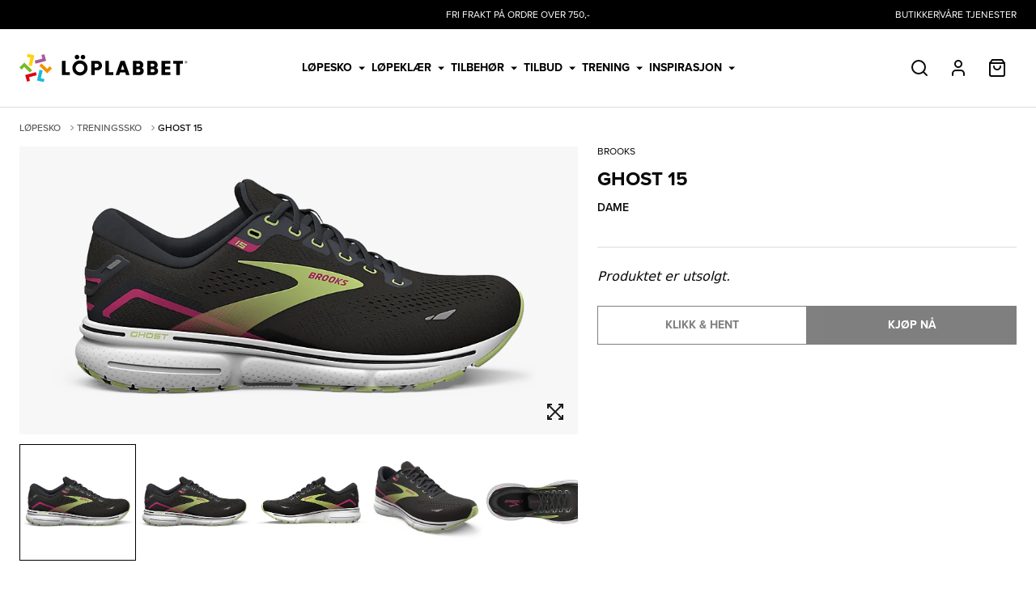

--- FILE ---
content_type: text/html; charset=utf-8
request_url: https://loplabbet.no/brooks-ghost-15-083-blackebonysharp-green-dame-1203801b
body_size: 31643
content:
<!DOCTYPE html><html lang="no"><head><meta charSet="utf-8"/><link rel="preconnect" href="https://cdn.sanity.io"/><link rel="preconnect" href="https://media.bluestonepim.com"/><meta name="viewport" content="width=device-width, initial-scale=1"/><link rel="preload" as="image" imageSrcSet="https://media.sportholding.no/5d9bf7a1-246d-4b57-9f90-d53aa84f47e7/329c91e7-755a-43b0-98c0-4ccaf328af2b/iOppgb6b3GkCKmx7Z6btFkwEG/nT8CSrPtAFrw3mb6NLFZTz2yD.png?w=384&amp;q=60&amp;f=webp 384w, https://media.sportholding.no/5d9bf7a1-246d-4b57-9f90-d53aa84f47e7/329c91e7-755a-43b0-98c0-4ccaf328af2b/iOppgb6b3GkCKmx7Z6btFkwEG/nT8CSrPtAFrw3mb6NLFZTz2yD.png?w=640&amp;q=60&amp;f=webp 640w, https://media.sportholding.no/5d9bf7a1-246d-4b57-9f90-d53aa84f47e7/329c91e7-755a-43b0-98c0-4ccaf328af2b/iOppgb6b3GkCKmx7Z6btFkwEG/nT8CSrPtAFrw3mb6NLFZTz2yD.png?w=750&amp;q=60&amp;f=webp 750w, https://media.sportholding.no/5d9bf7a1-246d-4b57-9f90-d53aa84f47e7/329c91e7-755a-43b0-98c0-4ccaf328af2b/iOppgb6b3GkCKmx7Z6btFkwEG/nT8CSrPtAFrw3mb6NLFZTz2yD.png?w=828&amp;q=60&amp;f=webp 828w, https://media.sportholding.no/5d9bf7a1-246d-4b57-9f90-d53aa84f47e7/329c91e7-755a-43b0-98c0-4ccaf328af2b/iOppgb6b3GkCKmx7Z6btFkwEG/nT8CSrPtAFrw3mb6NLFZTz2yD.png?w=1080&amp;q=60&amp;f=webp 1080w, https://media.sportholding.no/5d9bf7a1-246d-4b57-9f90-d53aa84f47e7/329c91e7-755a-43b0-98c0-4ccaf328af2b/iOppgb6b3GkCKmx7Z6btFkwEG/nT8CSrPtAFrw3mb6NLFZTz2yD.png?w=1200&amp;q=60&amp;f=webp 1200w, https://media.sportholding.no/5d9bf7a1-246d-4b57-9f90-d53aa84f47e7/329c91e7-755a-43b0-98c0-4ccaf328af2b/iOppgb6b3GkCKmx7Z6btFkwEG/nT8CSrPtAFrw3mb6NLFZTz2yD.png?w=1920&amp;q=60&amp;f=webp 1920w, https://media.sportholding.no/5d9bf7a1-246d-4b57-9f90-d53aa84f47e7/329c91e7-755a-43b0-98c0-4ccaf328af2b/iOppgb6b3GkCKmx7Z6btFkwEG/nT8CSrPtAFrw3mb6NLFZTz2yD.png?w=2048&amp;q=60&amp;f=webp 2048w, https://media.sportholding.no/5d9bf7a1-246d-4b57-9f90-d53aa84f47e7/329c91e7-755a-43b0-98c0-4ccaf328af2b/iOppgb6b3GkCKmx7Z6btFkwEG/nT8CSrPtAFrw3mb6NLFZTz2yD.png?w=3840&amp;q=60&amp;f=webp 3840w" imageSizes="
    (max-width: 468px) 100vw, 
    (max-width: 1200px) 50vw, 
    60vw
  " fetchPriority="high"/><link rel="preload" as="image" imageSrcSet="https://cdn.sanity.io/images/gsabfq9z/loplabbet-prod/e3db565bb97952b12c8fcf31468775356537b18f-2000x1147.webp?auto=format&amp;q=80&amp;w=864&amp;h=1152&amp;fit=crop&amp;crop=entropy 640w, https://cdn.sanity.io/images/gsabfq9z/loplabbet-prod/e3db565bb97952b12c8fcf31468775356537b18f-2000x1147.webp?auto=format&amp;q=80&amp;w=1013&amp;h=1350&amp;fit=crop&amp;crop=entropy 750w, https://cdn.sanity.io/images/gsabfq9z/loplabbet-prod/e3db565bb97952b12c8fcf31468775356537b18f-2000x1147.webp?auto=format&amp;q=80&amp;w=1118&amp;h=838&amp;fit=crop&amp;crop=entropy 828w, https://cdn.sanity.io/images/gsabfq9z/loplabbet-prod/e3db565bb97952b12c8fcf31468775356537b18f-2000x1147.webp?auto=format&amp;q=80&amp;w=1458&amp;h=1094&amp;fit=crop&amp;crop=entropy 1080w, https://cdn.sanity.io/images/gsabfq9z/loplabbet-prod/e3db565bb97952b12c8fcf31468775356537b18f-2000x1147.webp?auto=format&amp;q=80&amp;w=1620&amp;h=1215&amp;fit=crop&amp;crop=entropy 1200w, https://cdn.sanity.io/images/gsabfq9z/loplabbet-prod/e3db565bb97952b12c8fcf31468775356537b18f-2000x1147.webp?auto=format&amp;q=60&amp;w=2592&amp;h=1037&amp;fit=crop&amp;crop=entropy 1920w, https://cdn.sanity.io/images/gsabfq9z/loplabbet-prod/e3db565bb97952b12c8fcf31468775356537b18f-2000x1147.webp?auto=format&amp;q=60&amp;w=2765&amp;h=1106&amp;fit=crop&amp;crop=entropy 2048w, https://cdn.sanity.io/images/gsabfq9z/loplabbet-prod/e3db565bb97952b12c8fcf31468775356537b18f-2000x1147.webp?auto=format&amp;q=60&amp;w=5184&amp;h=2074&amp;fit=crop&amp;crop=entropy 3840w" imageSizes="
    (max-width: 768px) 100vw, 
    (max-width: 1200px) 100vw, 
    100vw
  " fetchPriority="high"/><link rel="stylesheet" href="/_next/static/css/0bfb37e19ac34d8f.css?dpl=dpl_J943rrjChtwN5x8qtmy77qfWerbt" data-precedence="next"/><link rel="preload" as="script" fetchPriority="low" href="/_next/static/chunks/webpack-c6738547f0ffd436.js?dpl=dpl_J943rrjChtwN5x8qtmy77qfWerbt"/><script src="/_next/static/chunks/ca5524d4-12ead8ab60402301.js?dpl=dpl_J943rrjChtwN5x8qtmy77qfWerbt" async=""></script><script src="/_next/static/chunks/7124-48f3dab617a53f25.js?dpl=dpl_J943rrjChtwN5x8qtmy77qfWerbt" async=""></script><script src="/_next/static/chunks/main-app-963c52d363073366.js?dpl=dpl_J943rrjChtwN5x8qtmy77qfWerbt" async=""></script><script src="/_next/static/chunks/2613-189d37bae1cc09be.js?dpl=dpl_J943rrjChtwN5x8qtmy77qfWerbt" async=""></script><script src="/_next/static/chunks/app/layout-5ca85b674edd560b.js?dpl=dpl_J943rrjChtwN5x8qtmy77qfWerbt" async=""></script><script src="/_next/static/chunks/ad16810e-37ff651b81c1d24d.js?dpl=dpl_J943rrjChtwN5x8qtmy77qfWerbt" async=""></script><script src="/_next/static/chunks/c1df1d97-4ef5c726285df626.js?dpl=dpl_J943rrjChtwN5x8qtmy77qfWerbt" async=""></script><script src="/_next/static/chunks/e9bbeacf-564c579a8645cdaa.js?dpl=dpl_J943rrjChtwN5x8qtmy77qfWerbt" async=""></script><script src="/_next/static/chunks/3e218e61-d54460ab5df38e36.js?dpl=dpl_J943rrjChtwN5x8qtmy77qfWerbt" async=""></script><script src="/_next/static/chunks/fe56b05f-bc103cff598aa203.js?dpl=dpl_J943rrjChtwN5x8qtmy77qfWerbt" async=""></script><script src="/_next/static/chunks/49176a3b-34b90bbf3a32fba6.js?dpl=dpl_J943rrjChtwN5x8qtmy77qfWerbt" async=""></script><script src="/_next/static/chunks/b4db929f-21dad013e94a19aa.js?dpl=dpl_J943rrjChtwN5x8qtmy77qfWerbt" async=""></script><script src="/_next/static/chunks/7019-a8d1d5ab3f6ac530.js?dpl=dpl_J943rrjChtwN5x8qtmy77qfWerbt" async=""></script><script src="/_next/static/chunks/8595-5808f00a2c5bf21a.js?dpl=dpl_J943rrjChtwN5x8qtmy77qfWerbt" async=""></script><script src="/_next/static/chunks/4848-331fe8b40d7ddaac.js?dpl=dpl_J943rrjChtwN5x8qtmy77qfWerbt" async=""></script><script src="/_next/static/chunks/4168-c547b115214acf6a.js?dpl=dpl_J943rrjChtwN5x8qtmy77qfWerbt" async=""></script><script src="/_next/static/chunks/6688-ec2db01e07a0ba28.js?dpl=dpl_J943rrjChtwN5x8qtmy77qfWerbt" async=""></script><script src="/_next/static/chunks/1996-925b183a63a4b93a.js?dpl=dpl_J943rrjChtwN5x8qtmy77qfWerbt" async=""></script><script src="/_next/static/chunks/4937-124c946e8c28015c.js?dpl=dpl_J943rrjChtwN5x8qtmy77qfWerbt" async=""></script><script src="/_next/static/chunks/7645-ce7526abc9ea37fe.js?dpl=dpl_J943rrjChtwN5x8qtmy77qfWerbt" async=""></script><script src="/_next/static/chunks/1853-a8b2cb04cad41b54.js?dpl=dpl_J943rrjChtwN5x8qtmy77qfWerbt" async=""></script><script src="/_next/static/chunks/4184-6d01f1e5cf75f5c0.js?dpl=dpl_J943rrjChtwN5x8qtmy77qfWerbt" async=""></script><script src="/_next/static/chunks/9809-09c6b61f1638a8b1.js?dpl=dpl_J943rrjChtwN5x8qtmy77qfWerbt" async=""></script><script src="/_next/static/chunks/6384-5cfe945308f896a8.js?dpl=dpl_J943rrjChtwN5x8qtmy77qfWerbt" async=""></script><script src="/_next/static/chunks/8572-ec60bf2e51dead85.js?dpl=dpl_J943rrjChtwN5x8qtmy77qfWerbt" async=""></script><script src="/_next/static/chunks/6722-992cd034e647204f.js?dpl=dpl_J943rrjChtwN5x8qtmy77qfWerbt" async=""></script><script src="/_next/static/chunks/6786-184bbe984f38eea0.js?dpl=dpl_J943rrjChtwN5x8qtmy77qfWerbt" async=""></script><script src="/_next/static/chunks/3771-a810fe3c40212109.js?dpl=dpl_J943rrjChtwN5x8qtmy77qfWerbt" async=""></script><script src="/_next/static/chunks/app/(storefront)/layout-0dc35f7fb7f385d2.js?dpl=dpl_J943rrjChtwN5x8qtmy77qfWerbt" async=""></script><script src="/_next/static/chunks/8597-16f0540f484d6fc8.js?dpl=dpl_J943rrjChtwN5x8qtmy77qfWerbt" async=""></script><script src="/_next/static/chunks/9027-ef1ffe76c12524e5.js?dpl=dpl_J943rrjChtwN5x8qtmy77qfWerbt" async=""></script><script src="/_next/static/chunks/6066-fc1ab0020545631a.js?dpl=dpl_J943rrjChtwN5x8qtmy77qfWerbt" async=""></script><script src="/_next/static/chunks/2895-d802fc4db482b9fb.js?dpl=dpl_J943rrjChtwN5x8qtmy77qfWerbt" async=""></script><script src="/_next/static/chunks/5047-8c8069b4a267b79d.js?dpl=dpl_J943rrjChtwN5x8qtmy77qfWerbt" async=""></script><script src="/_next/static/chunks/7641-6320744b6295a643.js?dpl=dpl_J943rrjChtwN5x8qtmy77qfWerbt" async=""></script><script src="/_next/static/chunks/4025-05d496648a1fb1eb.js?dpl=dpl_J943rrjChtwN5x8qtmy77qfWerbt" async=""></script><script src="/_next/static/chunks/app/(storefront)/%5B...slugs%5D/page-cb844b7ee16bd3d6.js?dpl=dpl_J943rrjChtwN5x8qtmy77qfWerbt" async=""></script><script src="/_next/static/chunks/app/(storefront)/error-837a1449ce1fa2de.js?dpl=dpl_J943rrjChtwN5x8qtmy77qfWerbt" async=""></script><script src="/_next/static/chunks/app/(storefront)/not-found-a848156f5ef85cc7.js?dpl=dpl_J943rrjChtwN5x8qtmy77qfWerbt" async=""></script><link rel="preload" href="https://cdnomniumtest.azureedge.net/ratingandreview-v2/omniumRatings.js" as="script"/><link rel="preload" href="/js/loop54-js-connector.min.js" as="script"/><link rel="preload" href="https://consent.cookiebot.com/uc.js" as="script"/><link rel="preload" href="https://use.typekit.net/mcm4tzx.css" as="style"/><link rel="preload" href="https://www.googletagmanager.com/gtm.js?id=GTM-5BJC3PV" as="script"/><meta name="theme-color" content="black"/><meta name="robots" content="index,follow"/><meta name="google-site-verification" content="NzBdz-htE5Q2BkyqIGdtRxaZnfrN0MLqQaPXmOXZS9s"/><title>BROOKS Ghost 15 083 Black/Ebony/Sharp Green Dame | Løplabbet.no</title><meta name="description" content="Brooks Ghost er en treningsmodell med mange tilhengere. Versjon 15 har fått et helt nytt mellomsåleskum, DNA Loft V2 som gir en enda bedre kombinasjon av støtdemping og respons.Bredde: normal."/><link rel="manifest" href="/manifest.webmanifest" crossorigin="use-credentials"/><link rel="canonical" href="https://loplabbet.no/brooks-ghost-15-083-blackebonysharp-green-dame-1203801b"/><meta property="og:title" content="BROOKS Ghost 15 083 Black/Ebony/Sharp Green Dame | Løplabbet.no"/><meta property="og:description" content="Brooks Ghost er en treningsmodell med mange tilhengere. Versjon 15 har fått et helt nytt mellomsåleskum, DNA Loft V2 som gir en enda bedre kombinasjon av støtdemping og respons.Bredde: normal."/><meta property="og:url" content="https://loplabbet.no/brooks-ghost-15-083-blackebonysharp-green-dame-1203801b"/><meta property="og:image" content="https://media.sportholding.no/5d9bf7a1-246d-4b57-9f90-d53aa84f47e7/329c91e7-755a-43b0-98c0-4ccaf328af2b/iOppgb6b3GkCKmx7Z6btFkwEG/nT8CSrPtAFrw3mb6NLFZTz2yD.png?fm=png&amp;w=1200&amp;h=630"/><meta property="og:type" content="website"/><meta name="twitter:card" content="summary_large_image"/><meta name="twitter:title" content="BROOKS Ghost 15 083 Black/Ebony/Sharp Green Dame | Løplabbet.no"/><meta name="twitter:description" content="Brooks Ghost er en treningsmodell med mange tilhengere. Versjon 15 har fått et helt nytt mellomsåleskum, DNA Loft V2 som gir en enda bedre kombinasjon av støtdemping og respons.Bredde: normal."/><meta name="twitter:image" content="https://media.sportholding.no/5d9bf7a1-246d-4b57-9f90-d53aa84f47e7/329c91e7-755a-43b0-98c0-4ccaf328af2b/iOppgb6b3GkCKmx7Z6btFkwEG/nT8CSrPtAFrw3mb6NLFZTz2yD.png?fm=png&amp;w=1200&amp;h=630"/><link rel="icon" href="/favicon.ico" type="image/x-icon" sizes="16x16"/><link rel="stylesheet" id="omnium-rating-style-sheet" href="/styles/omniumRatings.css"/><script>(self.__next_s=self.__next_s||[]).push(["https://cdnomniumtest.azureedge.net/ratingandreview-v2/omniumRatings.js",{}])</script><link rel="stylesheet" href="https://use.typekit.net/mcm4tzx.css"/><script src="/_next/static/chunks/polyfills-42372ed130431b0a.js?dpl=dpl_J943rrjChtwN5x8qtmy77qfWerbt" noModule=""></script></head><body><div class="flex min-h-screen flex-col"><header class="border-b-gray-medium border-b"><div class="absolute left-0 top-0 translate-y-[-100%] focus-within:translate-y-0"><a href="#main-content" class="typo-subtitle-2 border-gray-medium m-2 block rounded-sm bg-white p-3">Hopp til innhold</a></div><div class="min-h-[36px]" style="background-color:#000000;color:#FFFFFF"><div class="page-grid flex items-center justify-between px-4 py-3 md:px-6"><div aria-hidden="true" class="hidden lg:block lg:flex-1"></div><div class="typo-caption flex justify-center">Fri frakt på ordre over 750,-</div><div class="typo-caption hidden justify-end gap-3 sm:flex lg:flex-1"><a class="underline-offset-2 hover:underline" href="/butikker">Butikker</a><div class="h-auto w-[1px]" style="background-color:#FFFFFF;opacity:0.5"></div><a class="underline-offset-2 hover:underline" href="/vare-tjenester">Våre tjenester</a></div></div></div><nav class="page-grid grid grid-cols-2  items-center px-4 md:px-6 lg:grid-cols-[1fr,auto,1fr]"><div class="py-2"><a class="uppercase font-bold typo-button-large inline-flex items-center justify-center ring-offset-white transition-colors focus-visible:rounded-sm focus-visible:outline-none focus-visible:ring-2 focus-visible:ring-zinc-950 focus-visible:ring-offset-2 disabled:pointer-events-none disabled:opacity-50 dark:ring-offset-zinc-950 dark:focus-visible:ring-zinc-300 p-4 pl-0" href="/"><svg aria-label="Löplabbet logo" viewBox="0 0 209 35" class=" w-36 md:h-9 md:w-52" fill="none" xmlns="http://www.w3.org/2000/svg"><path d="M52.8281 26.25V8.69353H57.1833V22.8064H62.6697V26.25H52.8281Z" fill="black"></path><path d="M106.674 26.25V8.69353H111.029V22.8064H116.516V26.25H106.674Z" fill="black"></path><path d="M176.357 26.25V8.69353H187.387V12.1371H180.769V15.6935H187.104V19.1371H180.769V22.8064H187.387V26.25H176.357Z" fill="black"></path><path d="M194.796 26.25V12.1371H190.95V8.69353H202.998V12.1371H199.152V26.25H194.796Z" fill="black"></path><path d="M74.3213 4.00805C74.3213 5.5887 73.0769 6.83063 71.4932 6.83063C69.9095 6.83063 68.6652 5.5887 68.6652 4.00805C68.6652 2.42741 69.9095 1.18547 71.4932 1.18547C73.0769 1.18547 74.3213 2.48386 74.3213 4.00805Z" fill="black"></path><path d="M81.7308 4.00806C81.7308 5.5887 80.4864 6.83064 78.9027 6.83064C77.319 6.83064 76.0747 5.5887 76.0747 4.00806C76.0747 2.42741 77.319 1.18548 78.9027 1.18548C80.4299 1.18548 81.7308 2.48386 81.7308 4.00806Z" fill="black"></path><path d="M132.296 26.25H136.821L130.656 8.69353H125.566L119.4 26.25H123.925L124.943 23.1451H131.278L132.296 26.25ZM126.018 19.8709L128.111 13.4919L130.204 19.8709H126.018Z" fill="black"></path><path d="M96.7195 8.69353H89.0837V26.25H93.4389V20.379H96.7195C99.9435 20.379 102.545 17.7822 102.545 14.5645C102.545 11.3468 99.9435 8.69353 96.7195 8.69353ZM96.0407 16.879H93.4955V12.1371H96.0407C97.3416 12.1371 98.4729 13.2097 98.4729 14.508C98.4729 15.8064 97.3416 16.879 96.0407 16.879Z" fill="black"></path><path d="M151.867 17.3306C153.054 16.5968 153.846 15.4113 153.846 13.7742C153.846 10.8387 151.527 8.69353 148.699 8.69353H140.837V26.25H149.095C151.923 26.3064 154.355 24.1048 154.355 21.2822C154.299 19.25 153.337 18.008 151.867 17.3306ZM149.661 13.9435C149.661 15.1855 148.586 15.8629 147.568 15.8629H145.192V12.1935H147.568C148.586 12.1371 149.661 12.7016 149.661 13.9435ZM147.794 22.8064H145.192V18.9677H148.02C149.038 18.9677 150.057 19.6451 150.057 20.8871C150.057 22.129 149.038 22.8064 147.794 22.8064Z" fill="black"></path><path d="M169.683 17.3306C170.871 16.5968 171.663 15.4113 171.663 13.7742C171.663 10.8387 169.344 8.69353 166.516 8.69353H158.654V26.25H166.912C169.74 26.3064 172.172 24.1048 172.172 21.2822C172.115 19.25 171.097 18.008 169.683 17.3306ZM167.477 13.9435C167.477 15.1855 166.403 15.8629 165.385 15.8629H163.009V12.1935H165.385C166.403 12.1371 167.477 12.7016 167.477 13.9435ZM165.554 22.8064H162.952V18.9677H165.781C166.799 18.9677 167.817 19.6451 167.817 20.8871C167.817 22.129 166.799 22.8064 165.554 22.8064Z" fill="black"></path><path d="M84.5588 17.5C84.5588 22.6935 80.3733 26.8709 75.1697 26.8709C69.9661 26.8709 65.7805 22.6935 65.7805 17.5C65.7805 12.3064 69.9661 8.12901 75.1697 8.12901C80.3733 8.12901 84.5588 12.3064 84.5588 17.5ZM75.1697 12.1371C72.2285 12.1371 69.7964 14.5645 69.7964 17.5C69.7964 20.4355 72.2285 22.8629 75.1697 22.8629C78.1109 22.8629 80.543 20.4355 80.543 17.5C80.543 14.5645 78.1674 12.1371 75.1697 12.1371Z" fill="black"></path><path d="M208.145 11.629C207.805 11.9677 207.41 12.1371 206.9 12.1371C206.448 12.1371 205.995 11.9677 205.656 11.629C205.317 11.2903 205.147 10.8951 205.147 10.3871C205.147 9.93547 205.317 9.48386 205.656 9.14515C205.995 8.80644 206.391 8.63708 206.9 8.63708C207.353 8.63708 207.805 8.80644 208.145 9.14515C208.484 9.48386 208.654 9.87902 208.654 10.3871C208.654 10.8951 208.484 11.2903 208.145 11.629ZM205.882 9.37095C205.6 9.65321 205.43 9.99192 205.43 10.4435C205.43 10.8387 205.6 11.2339 205.882 11.5161C206.165 11.7984 206.505 11.9677 206.957 11.9677C207.353 11.9677 207.749 11.7984 208.032 11.5161C208.314 11.2339 208.484 10.8951 208.484 10.4435C208.484 10.0484 208.314 9.65321 208.032 9.37095C207.749 9.0887 207.41 8.91934 206.957 8.91934C206.505 8.91934 206.165 9.0887 205.882 9.37095ZM206.9 9.48386C207.127 9.48386 207.296 9.48386 207.41 9.54031C207.579 9.59676 207.692 9.76612 207.692 10.0484C207.692 10.2177 207.636 10.3306 207.523 10.4435C207.466 10.5 207.353 10.5 207.24 10.5564C207.41 10.5564 207.523 10.6693 207.579 10.7258C207.636 10.8387 207.692 10.9516 207.692 11.0081V11.121C207.692 11.1774 207.692 11.2339 207.692 11.2903C207.692 11.3468 207.692 11.3468 207.692 11.4032H207.353V11.1774C207.353 10.9516 207.296 10.8387 207.183 10.7258C207.127 10.6693 207.014 10.6693 206.787 10.6693H206.505V11.3468H206.165V9.4274H206.9V9.48386ZM207.24 9.76612C207.183 9.70966 207.014 9.70966 206.844 9.70966H206.561V10.3871H206.844C207.014 10.3871 207.07 10.3871 207.183 10.3306C207.296 10.2742 207.353 10.1613 207.353 10.0484C207.41 9.93547 207.353 9.82257 207.24 9.76612Z" fill="black"></path><path d="M34.4457 24.1613L24.6041 14.621L27.3756 11.7984L34.5023 18.6855L37.7262 15.4113L40.4412 18.0645L34.4457 24.1613Z" fill="#F59100"></path><path d="M5.99548 10.7823L15.8371 20.379L13.0656 23.2016L5.93891 16.3145L2.71493 19.5887L0 16.9355L5.99548 10.7823Z" fill="#78B928"></path><path d="M18.552 1.91935L15.4412 15.2419L11.5385 14.3387L13.7443 4.68548L9.27602 3.66936L10.1244 0L18.552 1.91935Z" fill="#FFD200"></path><path d="M21.8326 33.0806L24.9434 19.7581L28.8462 20.6613L26.5837 30.3145L31.052 31.3306L30.2036 35L21.8326 33.0806Z" fill="#19B9DC"></path><path d="M33.2014 8.69354L19.9661 12.25L18.948 8.41128L28.5068 5.87096L27.319 1.41128L30.9955 0.451606L33.2014 8.69354Z" fill="#AA5A9B"></path><path d="M7.18326 26.25L20.4186 22.6936L21.4367 26.5323L11.8778 29.0726L13.0656 33.5323L9.38914 34.4919L7.18326 26.25Z" fill="#E10014"></path></svg></a></div><div role="menubar" class="h-24 gap-6 rounded-md bg-white dark:bg-zinc-950 hidden items-center p-0 lg:flex" tabindex="-1" data-orientation="horizontal" style="outline:none"><button type="button" role="menuitem" id="radix-:R1mptkqH1:" aria-haspopup="menu" aria-expanded="false" data-state="closed" tabindex="0" class="uppercase font-bold typo-button-large inline-flex items-center justify-center ring-offset-white transition-colors focus-visible:rounded-sm focus-visible:outline-none focus-visible:ring-2 focus-visible:ring-zinc-950 focus-visible:ring-offset-2 disabled:pointer-events-none disabled:opacity-50 dark:ring-offset-zinc-950 dark:focus-visible:ring-zinc-300 hover:underline underline-offset-[41px] decoration-4 typo-button-large text-black dark:text-zinc-50 p-1" data-orientation="horizontal" data-radix-collection-item="">Løpesko<svg xmlns="http://www.w3.org/2000/svg" width="8" height="5" viewBox="0 0 8 5" fill="none" class="ml-2"><path d="M4 4.5L0 0.5H8L4 4.5Z" fill="black"></path></svg></button><button type="button" role="menuitem" id="radix-:R2mptkqH1:" aria-haspopup="menu" aria-expanded="false" data-state="closed" tabindex="0" class="uppercase font-bold typo-button-large inline-flex items-center justify-center ring-offset-white transition-colors focus-visible:rounded-sm focus-visible:outline-none focus-visible:ring-2 focus-visible:ring-zinc-950 focus-visible:ring-offset-2 disabled:pointer-events-none disabled:opacity-50 dark:ring-offset-zinc-950 dark:focus-visible:ring-zinc-300 hover:underline underline-offset-[41px] decoration-4 typo-button-large text-black dark:text-zinc-50 p-1" data-orientation="horizontal" data-radix-collection-item="">Løpeklær<svg xmlns="http://www.w3.org/2000/svg" width="8" height="5" viewBox="0 0 8 5" fill="none" class="ml-2"><path d="M4 4.5L0 0.5H8L4 4.5Z" fill="black"></path></svg></button><button type="button" role="menuitem" id="radix-:R3mptkqH1:" aria-haspopup="menu" aria-expanded="false" data-state="closed" tabindex="0" class="uppercase font-bold typo-button-large inline-flex items-center justify-center ring-offset-white transition-colors focus-visible:rounded-sm focus-visible:outline-none focus-visible:ring-2 focus-visible:ring-zinc-950 focus-visible:ring-offset-2 disabled:pointer-events-none disabled:opacity-50 dark:ring-offset-zinc-950 dark:focus-visible:ring-zinc-300 hover:underline underline-offset-[41px] decoration-4 typo-button-large text-black dark:text-zinc-50 p-1" data-orientation="horizontal" data-radix-collection-item="">Tilbehør<svg xmlns="http://www.w3.org/2000/svg" width="8" height="5" viewBox="0 0 8 5" fill="none" class="ml-2"><path d="M4 4.5L0 0.5H8L4 4.5Z" fill="black"></path></svg></button><button type="button" role="menuitem" id="radix-:R4mptkqH1:" aria-haspopup="menu" aria-expanded="false" data-state="closed" tabindex="0" class="uppercase font-bold typo-button-large inline-flex items-center justify-center ring-offset-white transition-colors focus-visible:rounded-sm focus-visible:outline-none focus-visible:ring-2 focus-visible:ring-zinc-950 focus-visible:ring-offset-2 disabled:pointer-events-none disabled:opacity-50 dark:ring-offset-zinc-950 dark:focus-visible:ring-zinc-300 hover:underline underline-offset-[41px] decoration-4 typo-button-large text-black dark:text-zinc-50 p-1" data-orientation="horizontal" data-radix-collection-item="">Tilbud<svg xmlns="http://www.w3.org/2000/svg" width="8" height="5" viewBox="0 0 8 5" fill="none" class="ml-2"><path d="M4 4.5L0 0.5H8L4 4.5Z" fill="black"></path></svg></button><button type="button" role="menuitem" id="radix-:R5mptkqH1:" aria-haspopup="menu" aria-expanded="false" data-state="closed" tabindex="0" class="uppercase font-bold typo-button-large inline-flex items-center justify-center ring-offset-white transition-colors focus-visible:rounded-sm focus-visible:outline-none focus-visible:ring-2 focus-visible:ring-zinc-950 focus-visible:ring-offset-2 disabled:pointer-events-none disabled:opacity-50 dark:ring-offset-zinc-950 dark:focus-visible:ring-zinc-300 hover:underline underline-offset-[41px] decoration-4 typo-button-large text-black dark:text-zinc-50 p-1" data-orientation="horizontal" data-radix-collection-item="">Trening<svg xmlns="http://www.w3.org/2000/svg" width="8" height="5" viewBox="0 0 8 5" fill="none" class="ml-2"><path d="M4 4.5L0 0.5H8L4 4.5Z" fill="black"></path></svg></button><button type="button" role="menuitem" id="radix-:R6mptkqH1:" aria-haspopup="menu" aria-expanded="false" data-state="closed" tabindex="0" class="uppercase font-bold typo-button-large inline-flex items-center justify-center ring-offset-white transition-colors focus-visible:rounded-sm focus-visible:outline-none focus-visible:ring-2 focus-visible:ring-zinc-950 focus-visible:ring-offset-2 disabled:pointer-events-none disabled:opacity-50 dark:ring-offset-zinc-950 dark:focus-visible:ring-zinc-300 hover:underline underline-offset-[41px] decoration-4 typo-button-large text-black dark:text-zinc-50 p-1" data-orientation="horizontal" data-radix-collection-item="">Inspirasjon<svg xmlns="http://www.w3.org/2000/svg" width="8" height="5" viewBox="0 0 8 5" fill="none" class="ml-2"><path d="M4 4.5L0 0.5H8L4 4.5Z" fill="black"></path></svg></button></div><div class="flex gap-4 justify-self-end"><div class="flex items-center gap-1"><button class="uppercase font-bold typo-button-large inline-flex items-center justify-center ring-offset-white transition-colors focus-visible:rounded-sm focus-visible:outline-none focus-visible:ring-2 focus-visible:ring-zinc-950 focus-visible:ring-offset-2 disabled:pointer-events-none disabled:opacity-50 dark:ring-offset-zinc-950 dark:focus-visible:ring-zinc-300 md:h-12 md:w-12 w-10 h-10"><span class="sr-only">Søk</span><svg xmlns="http://www.w3.org/2000/svg" width="24" height="24" viewBox="0 0 24 24" fill="none" stroke="currentColor" stroke-width="2" stroke-linecap="round" stroke-linejoin="round" class="lucide lucide-search "><circle cx="11" cy="11" r="8"></circle><path d="m21 21-4.3-4.3"></path></svg></button><a class="uppercase font-bold typo-button-large inline-flex items-center justify-center ring-offset-white transition-colors focus-visible:rounded-sm focus-visible:outline-none focus-visible:ring-2 focus-visible:ring-zinc-950 focus-visible:ring-offset-2 disabled:pointer-events-none disabled:opacity-50 dark:ring-offset-zinc-950 dark:focus-visible:ring-zinc-300 md:h-12 md:w-12 w-10 h-10" rel="nofollow" href="/login?redirectTo=/brooks-ghost-15-083-blackebonysharp-green-dame-1203801b"><span class="sr-only">Profil</span><svg xmlns="http://www.w3.org/2000/svg" width="24" height="24" viewBox="0 0 24 24" fill="none" stroke="currentColor" stroke-width="2" stroke-linecap="round" stroke-linejoin="round" class="lucide lucide-user "><path d="M19 21v-2a4 4 0 0 0-4-4H9a4 4 0 0 0-4 4v2"></path><circle cx="12" cy="7" r="4"></circle></svg></a><!--$--><button type="button" aria-haspopup="dialog" aria-expanded="false" aria-controls="radix-:Rduptkq:" data-state="closed" class="uppercase font-bold typo-button-large inline-flex items-center justify-center ring-offset-white transition-colors focus-visible:rounded-sm focus-visible:outline-none focus-visible:ring-2 focus-visible:ring-zinc-950 focus-visible:ring-offset-2 disabled:pointer-events-none disabled:opacity-50 dark:ring-offset-zinc-950 dark:focus-visible:ring-zinc-300 md:h-12 md:w-12 w-10 h-10"><div class="relative"><span class="sr-only">Handlekurv</span><svg xmlns="http://www.w3.org/2000/svg" width="24" height="24" viewBox="0 0 24 24" fill="none" stroke="currentColor" stroke-width="2" stroke-linecap="round" stroke-linejoin="round" class="lucide lucide-shopping-bag "><path d="M6 2 3 6v14a2 2 0 0 0 2 2h14a2 2 0 0 0 2-2V6l-3-4Z"></path><path d="M3 6h18"></path><path d="M16 10a4 4 0 0 1-8 0"></path></svg></div></button><!--/$--></div><div class="flex lg:hidden"><button type="button" aria-haspopup="dialog" aria-expanded="false" aria-controls="radix-:R2uptkq:" data-state="closed" title="Meny"><svg xmlns="http://www.w3.org/2000/svg" width="24" height="24" viewBox="0 0 24 24" fill="none" stroke="currentColor" stroke-width="2" stroke-linecap="round" stroke-linejoin="round" class="lucide lucide-menu "><line x1="4" x2="20" y1="12" y2="12"></line><line x1="4" x2="20" y1="6" y2="6"></line><line x1="4" x2="20" y1="18" y2="18"></line></svg></button></div></div></nav></header><main id="main-content" class="grow"><script type="application/ld+json">[{"@context":"https://schema.org","@type":"Product","name":"BROOKS Ghost 15 083 Black/Ebony/Sharp Green Dame | Løplabbet.no","image":"https://media.sportholding.no/5d9bf7a1-246d-4b57-9f90-d53aa84f47e7/329c91e7-755a-43b0-98c0-4ccaf328af2b/iOppgb6b3GkCKmx7Z6btFkwEG/nT8CSrPtAFrw3mb6NLFZTz2yD.png?fm=png&w=1200&h=630","brand":"BROOKS","description":"Brooks Ghost er en treningsmodell med mange tilhengere. Versjon 15 har fått et helt nytt mellomsåleskum, DNA Loft V2 som gir en enda bedre kombinasjon av støtdemping og respons.Bredde: normal.","offers":{"@type":"Offer","availability":"https://schema.org/InStock","price":1800,"priceCurrency":"NOK"}},{"@context":"https://schema.org","@type":"BreadcrumbList","itemListElement":[{"@type":"ListItem","position":1,"name":"Løpesko","item":"https://loplabbet.no/lopesko"},{"@type":"ListItem","position":2,"name":"Løpeklær","item":"https://loplabbet.no/lopeklaer"},{"@type":"ListItem","position":3,"name":"BROOKS","item":"https://loplabbet.nobrooks"}]}]</script><nav aria-label="Sidestruktur" class="page-grid flex h-10 flex-wrap items-center gap-2 px-4 py-3 md:h-12 md:px-6 text-gray-dark"><div><a class="uppercase typo-button-large inline-flex items-center justify-center ring-offset-white transition-colors focus-visible:rounded-sm focus-visible:outline-none focus-visible:ring-2 focus-visible:ring-zinc-950 focus-visible:ring-offset-2 disabled:pointer-events-none disabled:opacity-50 dark:ring-offset-zinc-950 dark:focus-visible:ring-zinc-300 typo-caption py-1 font-medium underline-offset-4 hover:underline aria-[current=page]:text-black text-gray-dark" href="/lopesko">Løpesko<svg width="12" height="12" viewBox="0 0 12 12" fill="none" class="ml-2 inline-block text-gray-dark"><path d="M4.5 3L7.5 6L4.5 9" stroke="currentColor"></path></svg></a></div><div><a class="uppercase typo-button-large inline-flex items-center justify-center ring-offset-white transition-colors focus-visible:rounded-sm focus-visible:outline-none focus-visible:ring-2 focus-visible:ring-zinc-950 focus-visible:ring-offset-2 disabled:pointer-events-none disabled:opacity-50 dark:ring-offset-zinc-950 dark:focus-visible:ring-zinc-300 typo-caption py-1 font-medium underline-offset-4 hover:underline aria-[current=page]:text-black text-gray-dark" href="/lopesko/treningssko">Treningssko<svg width="12" height="12" viewBox="0 0 12 12" fill="none" class="ml-2 inline-block text-gray-dark"><path d="M4.5 3L7.5 6L4.5 9" stroke="currentColor"></path></svg></a></div><div><a aria-current="page" class="uppercase typo-button-large inline-flex items-center justify-center ring-offset-white transition-colors focus-visible:rounded-sm focus-visible:outline-none focus-visible:ring-2 focus-visible:ring-zinc-950 focus-visible:ring-offset-2 disabled:pointer-events-none disabled:opacity-50 dark:ring-offset-zinc-950 dark:focus-visible:ring-zinc-300 typo-caption py-1 font-medium underline-offset-4 hover:underline aria-[current=page]:text-black text-gray-dark" href="">Ghost 15</a></div></nav><div class="page-grid p-0 px-4 md:px-6"><div class="grid items-start gap-6 md:grid md:grid-cols-[4fr,3fr]"><div><div class="grid"><button type="button" aria-haspopup="dialog" aria-expanded="false" aria-controls="radix-:R5akvf9tkq:" data-state="closed" class="uppercase typo-button-large inline-flex items-center ring-offset-white transition-colors focus-visible:rounded-sm focus-visible:outline-none focus-visible:ring-2 focus-visible:ring-zinc-950 focus-visible:ring-offset-2 disabled:pointer-events-none disabled:opacity-50 dark:ring-offset-zinc-950 dark:focus-visible:ring-zinc-300 justify-start underline font-normal typo-caption text-black underline-offset-4 hover:underline dark:text-zinc-50 bg-gray-light relative p-10"><div class="absolute right-1 top-1 grid gap-1"><div class="flex flex-wrap items-end gap-1"></div></div><img alt="Ghost 15" title="Ghost 15" fetchPriority="high" width="0" height="0" decoding="async" data-nimg="1" class="h-auto w-full overflow-hidden aspect-square object-contain mix-blend-multiply" style="color:transparent" sizes="
    (max-width: 468px) 100vw, 
    (max-width: 1200px) 50vw, 
    60vw
  " srcSet="https://media.sportholding.no/5d9bf7a1-246d-4b57-9f90-d53aa84f47e7/329c91e7-755a-43b0-98c0-4ccaf328af2b/iOppgb6b3GkCKmx7Z6btFkwEG/nT8CSrPtAFrw3mb6NLFZTz2yD.png?w=384&amp;q=60&amp;f=webp 384w, https://media.sportholding.no/5d9bf7a1-246d-4b57-9f90-d53aa84f47e7/329c91e7-755a-43b0-98c0-4ccaf328af2b/iOppgb6b3GkCKmx7Z6btFkwEG/nT8CSrPtAFrw3mb6NLFZTz2yD.png?w=640&amp;q=60&amp;f=webp 640w, https://media.sportholding.no/5d9bf7a1-246d-4b57-9f90-d53aa84f47e7/329c91e7-755a-43b0-98c0-4ccaf328af2b/iOppgb6b3GkCKmx7Z6btFkwEG/nT8CSrPtAFrw3mb6NLFZTz2yD.png?w=750&amp;q=60&amp;f=webp 750w, https://media.sportholding.no/5d9bf7a1-246d-4b57-9f90-d53aa84f47e7/329c91e7-755a-43b0-98c0-4ccaf328af2b/iOppgb6b3GkCKmx7Z6btFkwEG/nT8CSrPtAFrw3mb6NLFZTz2yD.png?w=828&amp;q=60&amp;f=webp 828w, https://media.sportholding.no/5d9bf7a1-246d-4b57-9f90-d53aa84f47e7/329c91e7-755a-43b0-98c0-4ccaf328af2b/iOppgb6b3GkCKmx7Z6btFkwEG/nT8CSrPtAFrw3mb6NLFZTz2yD.png?w=1080&amp;q=60&amp;f=webp 1080w, https://media.sportholding.no/5d9bf7a1-246d-4b57-9f90-d53aa84f47e7/329c91e7-755a-43b0-98c0-4ccaf328af2b/iOppgb6b3GkCKmx7Z6btFkwEG/nT8CSrPtAFrw3mb6NLFZTz2yD.png?w=1200&amp;q=60&amp;f=webp 1200w, https://media.sportholding.no/5d9bf7a1-246d-4b57-9f90-d53aa84f47e7/329c91e7-755a-43b0-98c0-4ccaf328af2b/iOppgb6b3GkCKmx7Z6btFkwEG/nT8CSrPtAFrw3mb6NLFZTz2yD.png?w=1920&amp;q=60&amp;f=webp 1920w, https://media.sportholding.no/5d9bf7a1-246d-4b57-9f90-d53aa84f47e7/329c91e7-755a-43b0-98c0-4ccaf328af2b/iOppgb6b3GkCKmx7Z6btFkwEG/nT8CSrPtAFrw3mb6NLFZTz2yD.png?w=2048&amp;q=60&amp;f=webp 2048w, https://media.sportholding.no/5d9bf7a1-246d-4b57-9f90-d53aa84f47e7/329c91e7-755a-43b0-98c0-4ccaf328af2b/iOppgb6b3GkCKmx7Z6btFkwEG/nT8CSrPtAFrw3mb6NLFZTz2yD.png?w=3840&amp;q=60&amp;f=webp 3840w" src="https://media.sportholding.no/5d9bf7a1-246d-4b57-9f90-d53aa84f47e7/329c91e7-755a-43b0-98c0-4ccaf328af2b/iOppgb6b3GkCKmx7Z6btFkwEG/nT8CSrPtAFrw3mb6NLFZTz2yD.png?w=3840&amp;q=60&amp;f=webp"/><svg class="absolute bottom-4 right-4" xmlns="http://www.w3.org/2000/svg" width="24" height="24" viewBox="0 0 24 24" fill="none"><path d="M20 2H16V4H18.58L12 10.58L5.41 4H8V2H4H2V4V8H4V5.41L10.59 12L4 18.58V16H2V20V22H4H8V20H5.41L12 13.41L18.59 20H16V22H20H22V20V16H20V18.59L13.41 12L20 5.41V8H22V4V2H20Z" fill="#1A1A1A"></path></svg></button><div class="flex flex-nowrap items-center gap-3 overflow-x-scroll py-3 md:-ml-1 md:pl-1"><button class="uppercase font-bold typo-button-large inline-flex items-center justify-center ring-offset-white transition-colors focus-visible:rounded-sm focus-visible:outline-none focus-visible:ring-2 focus-visible:ring-zinc-950 focus-visible:ring-offset-2 disabled:pointer-events-none disabled:opacity-50 dark:ring-offset-zinc-950 dark:focus-visible:ring-zinc-300 relative aspect-square h-[108px] w-[108px] max-w-[108px] shrink-0 overflow-hidden border md:h-[144px] md:w-[144px] md:max-w-[144px] border-black focus-visible:border-white"><div class="h-full w-full"><img alt="Ghost 15" title="Ghost 15" loading="lazy" width="0" height="0" decoding="async" data-nimg="1" class="overflow-hidden h-full w-full object-contain mix-blend-multiply" style="color:transparent" sizes="
    (max-width: 468px) 25vw, 
    (max-width: 1200px) 25vw, 
    25vw
  " srcSet="https://media.sportholding.no/5d9bf7a1-246d-4b57-9f90-d53aa84f47e7/329c91e7-755a-43b0-98c0-4ccaf328af2b/iOppgb6b3GkCKmx7Z6btFkwEG/nT8CSrPtAFrw3mb6NLFZTz2yD.png?w=256&amp;q=60&amp;f=webp 256w, https://media.sportholding.no/5d9bf7a1-246d-4b57-9f90-d53aa84f47e7/329c91e7-755a-43b0-98c0-4ccaf328af2b/iOppgb6b3GkCKmx7Z6btFkwEG/nT8CSrPtAFrw3mb6NLFZTz2yD.png?w=384&amp;q=60&amp;f=webp 384w, https://media.sportholding.no/5d9bf7a1-246d-4b57-9f90-d53aa84f47e7/329c91e7-755a-43b0-98c0-4ccaf328af2b/iOppgb6b3GkCKmx7Z6btFkwEG/nT8CSrPtAFrw3mb6NLFZTz2yD.png?w=640&amp;q=60&amp;f=webp 640w, https://media.sportholding.no/5d9bf7a1-246d-4b57-9f90-d53aa84f47e7/329c91e7-755a-43b0-98c0-4ccaf328af2b/iOppgb6b3GkCKmx7Z6btFkwEG/nT8CSrPtAFrw3mb6NLFZTz2yD.png?w=750&amp;q=60&amp;f=webp 750w, https://media.sportholding.no/5d9bf7a1-246d-4b57-9f90-d53aa84f47e7/329c91e7-755a-43b0-98c0-4ccaf328af2b/iOppgb6b3GkCKmx7Z6btFkwEG/nT8CSrPtAFrw3mb6NLFZTz2yD.png?w=828&amp;q=60&amp;f=webp 828w, https://media.sportholding.no/5d9bf7a1-246d-4b57-9f90-d53aa84f47e7/329c91e7-755a-43b0-98c0-4ccaf328af2b/iOppgb6b3GkCKmx7Z6btFkwEG/nT8CSrPtAFrw3mb6NLFZTz2yD.png?w=1080&amp;q=60&amp;f=webp 1080w, https://media.sportholding.no/5d9bf7a1-246d-4b57-9f90-d53aa84f47e7/329c91e7-755a-43b0-98c0-4ccaf328af2b/iOppgb6b3GkCKmx7Z6btFkwEG/nT8CSrPtAFrw3mb6NLFZTz2yD.png?w=1200&amp;q=60&amp;f=webp 1200w, https://media.sportholding.no/5d9bf7a1-246d-4b57-9f90-d53aa84f47e7/329c91e7-755a-43b0-98c0-4ccaf328af2b/iOppgb6b3GkCKmx7Z6btFkwEG/nT8CSrPtAFrw3mb6NLFZTz2yD.png?w=1920&amp;q=60&amp;f=webp 1920w, https://media.sportholding.no/5d9bf7a1-246d-4b57-9f90-d53aa84f47e7/329c91e7-755a-43b0-98c0-4ccaf328af2b/iOppgb6b3GkCKmx7Z6btFkwEG/nT8CSrPtAFrw3mb6NLFZTz2yD.png?w=2048&amp;q=60&amp;f=webp 2048w, https://media.sportholding.no/5d9bf7a1-246d-4b57-9f90-d53aa84f47e7/329c91e7-755a-43b0-98c0-4ccaf328af2b/iOppgb6b3GkCKmx7Z6btFkwEG/nT8CSrPtAFrw3mb6NLFZTz2yD.png?w=3840&amp;q=60&amp;f=webp 3840w" src="https://media.sportholding.no/5d9bf7a1-246d-4b57-9f90-d53aa84f47e7/329c91e7-755a-43b0-98c0-4ccaf328af2b/iOppgb6b3GkCKmx7Z6btFkwEG/nT8CSrPtAFrw3mb6NLFZTz2yD.png?w=3840&amp;q=60&amp;f=webp"/></div></button><button class="uppercase font-bold typo-button-large inline-flex items-center justify-center ring-offset-white transition-colors focus-visible:rounded-sm focus-visible:outline-none focus-visible:ring-2 focus-visible:ring-zinc-950 focus-visible:ring-offset-2 disabled:pointer-events-none disabled:opacity-50 dark:ring-offset-zinc-950 dark:focus-visible:ring-zinc-300 relative aspect-square h-[108px] w-[108px] max-w-[108px] shrink-0 overflow-hidden border border-white md:h-[144px] md:w-[144px] md:max-w-[144px]"><div class="h-full w-full"><img alt="Ghost 15" title="Ghost 15" loading="lazy" width="0" height="0" decoding="async" data-nimg="1" class="overflow-hidden h-full w-full object-contain mix-blend-multiply" style="color:transparent" sizes="
    (max-width: 468px) 25vw, 
    (max-width: 1200px) 25vw, 
    25vw
  " srcSet="https://media.sportholding.no/5d9bf7a1-246d-4b57-9f90-d53aa84f47e7/39991e46-aa86-431c-9bff-d408c1b5ece8/79wotuAJhTB6IUOlrQQ0UF9v0/ORp9MiZEz7VFWUG7rfSekrkkX.png?w=256&amp;q=60&amp;f=webp 256w, https://media.sportholding.no/5d9bf7a1-246d-4b57-9f90-d53aa84f47e7/39991e46-aa86-431c-9bff-d408c1b5ece8/79wotuAJhTB6IUOlrQQ0UF9v0/ORp9MiZEz7VFWUG7rfSekrkkX.png?w=384&amp;q=60&amp;f=webp 384w, https://media.sportholding.no/5d9bf7a1-246d-4b57-9f90-d53aa84f47e7/39991e46-aa86-431c-9bff-d408c1b5ece8/79wotuAJhTB6IUOlrQQ0UF9v0/ORp9MiZEz7VFWUG7rfSekrkkX.png?w=640&amp;q=60&amp;f=webp 640w, https://media.sportholding.no/5d9bf7a1-246d-4b57-9f90-d53aa84f47e7/39991e46-aa86-431c-9bff-d408c1b5ece8/79wotuAJhTB6IUOlrQQ0UF9v0/ORp9MiZEz7VFWUG7rfSekrkkX.png?w=750&amp;q=60&amp;f=webp 750w, https://media.sportholding.no/5d9bf7a1-246d-4b57-9f90-d53aa84f47e7/39991e46-aa86-431c-9bff-d408c1b5ece8/79wotuAJhTB6IUOlrQQ0UF9v0/ORp9MiZEz7VFWUG7rfSekrkkX.png?w=828&amp;q=60&amp;f=webp 828w, https://media.sportholding.no/5d9bf7a1-246d-4b57-9f90-d53aa84f47e7/39991e46-aa86-431c-9bff-d408c1b5ece8/79wotuAJhTB6IUOlrQQ0UF9v0/ORp9MiZEz7VFWUG7rfSekrkkX.png?w=1080&amp;q=60&amp;f=webp 1080w, https://media.sportholding.no/5d9bf7a1-246d-4b57-9f90-d53aa84f47e7/39991e46-aa86-431c-9bff-d408c1b5ece8/79wotuAJhTB6IUOlrQQ0UF9v0/ORp9MiZEz7VFWUG7rfSekrkkX.png?w=1200&amp;q=60&amp;f=webp 1200w, https://media.sportholding.no/5d9bf7a1-246d-4b57-9f90-d53aa84f47e7/39991e46-aa86-431c-9bff-d408c1b5ece8/79wotuAJhTB6IUOlrQQ0UF9v0/ORp9MiZEz7VFWUG7rfSekrkkX.png?w=1920&amp;q=60&amp;f=webp 1920w, https://media.sportholding.no/5d9bf7a1-246d-4b57-9f90-d53aa84f47e7/39991e46-aa86-431c-9bff-d408c1b5ece8/79wotuAJhTB6IUOlrQQ0UF9v0/ORp9MiZEz7VFWUG7rfSekrkkX.png?w=2048&amp;q=60&amp;f=webp 2048w, https://media.sportholding.no/5d9bf7a1-246d-4b57-9f90-d53aa84f47e7/39991e46-aa86-431c-9bff-d408c1b5ece8/79wotuAJhTB6IUOlrQQ0UF9v0/ORp9MiZEz7VFWUG7rfSekrkkX.png?w=3840&amp;q=60&amp;f=webp 3840w" src="https://media.sportholding.no/5d9bf7a1-246d-4b57-9f90-d53aa84f47e7/39991e46-aa86-431c-9bff-d408c1b5ece8/79wotuAJhTB6IUOlrQQ0UF9v0/ORp9MiZEz7VFWUG7rfSekrkkX.png?w=3840&amp;q=60&amp;f=webp"/></div></button><button class="uppercase font-bold typo-button-large inline-flex items-center justify-center ring-offset-white transition-colors focus-visible:rounded-sm focus-visible:outline-none focus-visible:ring-2 focus-visible:ring-zinc-950 focus-visible:ring-offset-2 disabled:pointer-events-none disabled:opacity-50 dark:ring-offset-zinc-950 dark:focus-visible:ring-zinc-300 relative aspect-square h-[108px] w-[108px] max-w-[108px] shrink-0 overflow-hidden border border-white md:h-[144px] md:w-[144px] md:max-w-[144px]"><div class="h-full w-full"><img alt="Ghost 15" title="Ghost 15" loading="lazy" width="0" height="0" decoding="async" data-nimg="1" class="overflow-hidden h-full w-full object-contain mix-blend-multiply" style="color:transparent" sizes="
    (max-width: 468px) 25vw, 
    (max-width: 1200px) 25vw, 
    25vw
  " srcSet="https://media.sportholding.no/5d9bf7a1-246d-4b57-9f90-d53aa84f47e7/d01a633c-ce2f-4441-ac2b-b7a08a5fc1ec/3uxgj1d0EhGG3uUfKqvSHZTG7/B5I9hXrQS4rpDBpR6IYz2VPtf.png?w=256&amp;q=60&amp;f=webp 256w, https://media.sportholding.no/5d9bf7a1-246d-4b57-9f90-d53aa84f47e7/d01a633c-ce2f-4441-ac2b-b7a08a5fc1ec/3uxgj1d0EhGG3uUfKqvSHZTG7/B5I9hXrQS4rpDBpR6IYz2VPtf.png?w=384&amp;q=60&amp;f=webp 384w, https://media.sportholding.no/5d9bf7a1-246d-4b57-9f90-d53aa84f47e7/d01a633c-ce2f-4441-ac2b-b7a08a5fc1ec/3uxgj1d0EhGG3uUfKqvSHZTG7/B5I9hXrQS4rpDBpR6IYz2VPtf.png?w=640&amp;q=60&amp;f=webp 640w, https://media.sportholding.no/5d9bf7a1-246d-4b57-9f90-d53aa84f47e7/d01a633c-ce2f-4441-ac2b-b7a08a5fc1ec/3uxgj1d0EhGG3uUfKqvSHZTG7/B5I9hXrQS4rpDBpR6IYz2VPtf.png?w=750&amp;q=60&amp;f=webp 750w, https://media.sportholding.no/5d9bf7a1-246d-4b57-9f90-d53aa84f47e7/d01a633c-ce2f-4441-ac2b-b7a08a5fc1ec/3uxgj1d0EhGG3uUfKqvSHZTG7/B5I9hXrQS4rpDBpR6IYz2VPtf.png?w=828&amp;q=60&amp;f=webp 828w, https://media.sportholding.no/5d9bf7a1-246d-4b57-9f90-d53aa84f47e7/d01a633c-ce2f-4441-ac2b-b7a08a5fc1ec/3uxgj1d0EhGG3uUfKqvSHZTG7/B5I9hXrQS4rpDBpR6IYz2VPtf.png?w=1080&amp;q=60&amp;f=webp 1080w, https://media.sportholding.no/5d9bf7a1-246d-4b57-9f90-d53aa84f47e7/d01a633c-ce2f-4441-ac2b-b7a08a5fc1ec/3uxgj1d0EhGG3uUfKqvSHZTG7/B5I9hXrQS4rpDBpR6IYz2VPtf.png?w=1200&amp;q=60&amp;f=webp 1200w, https://media.sportholding.no/5d9bf7a1-246d-4b57-9f90-d53aa84f47e7/d01a633c-ce2f-4441-ac2b-b7a08a5fc1ec/3uxgj1d0EhGG3uUfKqvSHZTG7/B5I9hXrQS4rpDBpR6IYz2VPtf.png?w=1920&amp;q=60&amp;f=webp 1920w, https://media.sportholding.no/5d9bf7a1-246d-4b57-9f90-d53aa84f47e7/d01a633c-ce2f-4441-ac2b-b7a08a5fc1ec/3uxgj1d0EhGG3uUfKqvSHZTG7/B5I9hXrQS4rpDBpR6IYz2VPtf.png?w=2048&amp;q=60&amp;f=webp 2048w, https://media.sportholding.no/5d9bf7a1-246d-4b57-9f90-d53aa84f47e7/d01a633c-ce2f-4441-ac2b-b7a08a5fc1ec/3uxgj1d0EhGG3uUfKqvSHZTG7/B5I9hXrQS4rpDBpR6IYz2VPtf.png?w=3840&amp;q=60&amp;f=webp 3840w" src="https://media.sportholding.no/5d9bf7a1-246d-4b57-9f90-d53aa84f47e7/d01a633c-ce2f-4441-ac2b-b7a08a5fc1ec/3uxgj1d0EhGG3uUfKqvSHZTG7/B5I9hXrQS4rpDBpR6IYz2VPtf.png?w=3840&amp;q=60&amp;f=webp"/></div></button><button class="uppercase font-bold typo-button-large inline-flex items-center justify-center ring-offset-white transition-colors focus-visible:rounded-sm focus-visible:outline-none focus-visible:ring-2 focus-visible:ring-zinc-950 focus-visible:ring-offset-2 disabled:pointer-events-none disabled:opacity-50 dark:ring-offset-zinc-950 dark:focus-visible:ring-zinc-300 relative aspect-square h-[108px] w-[108px] max-w-[108px] shrink-0 overflow-hidden border border-white md:h-[144px] md:w-[144px] md:max-w-[144px]"><div class="h-full w-full"><img alt="Ghost 15" title="Ghost 15" loading="lazy" width="0" height="0" decoding="async" data-nimg="1" class="overflow-hidden h-full w-full object-contain mix-blend-multiply" style="color:transparent" sizes="
    (max-width: 468px) 25vw, 
    (max-width: 1200px) 25vw, 
    25vw
  " srcSet="https://media.sportholding.no/5d9bf7a1-246d-4b57-9f90-d53aa84f47e7/783f4292-6576-4625-bdde-6cee2163f28e/Z0saVJKU7YExfQjmDtX3HG63L/lbhdtyPvYJ6lUyWUdXJmgpBfD.png?w=256&amp;q=60&amp;f=webp 256w, https://media.sportholding.no/5d9bf7a1-246d-4b57-9f90-d53aa84f47e7/783f4292-6576-4625-bdde-6cee2163f28e/Z0saVJKU7YExfQjmDtX3HG63L/lbhdtyPvYJ6lUyWUdXJmgpBfD.png?w=384&amp;q=60&amp;f=webp 384w, https://media.sportholding.no/5d9bf7a1-246d-4b57-9f90-d53aa84f47e7/783f4292-6576-4625-bdde-6cee2163f28e/Z0saVJKU7YExfQjmDtX3HG63L/lbhdtyPvYJ6lUyWUdXJmgpBfD.png?w=640&amp;q=60&amp;f=webp 640w, https://media.sportholding.no/5d9bf7a1-246d-4b57-9f90-d53aa84f47e7/783f4292-6576-4625-bdde-6cee2163f28e/Z0saVJKU7YExfQjmDtX3HG63L/lbhdtyPvYJ6lUyWUdXJmgpBfD.png?w=750&amp;q=60&amp;f=webp 750w, https://media.sportholding.no/5d9bf7a1-246d-4b57-9f90-d53aa84f47e7/783f4292-6576-4625-bdde-6cee2163f28e/Z0saVJKU7YExfQjmDtX3HG63L/lbhdtyPvYJ6lUyWUdXJmgpBfD.png?w=828&amp;q=60&amp;f=webp 828w, https://media.sportholding.no/5d9bf7a1-246d-4b57-9f90-d53aa84f47e7/783f4292-6576-4625-bdde-6cee2163f28e/Z0saVJKU7YExfQjmDtX3HG63L/lbhdtyPvYJ6lUyWUdXJmgpBfD.png?w=1080&amp;q=60&amp;f=webp 1080w, https://media.sportholding.no/5d9bf7a1-246d-4b57-9f90-d53aa84f47e7/783f4292-6576-4625-bdde-6cee2163f28e/Z0saVJKU7YExfQjmDtX3HG63L/lbhdtyPvYJ6lUyWUdXJmgpBfD.png?w=1200&amp;q=60&amp;f=webp 1200w, https://media.sportholding.no/5d9bf7a1-246d-4b57-9f90-d53aa84f47e7/783f4292-6576-4625-bdde-6cee2163f28e/Z0saVJKU7YExfQjmDtX3HG63L/lbhdtyPvYJ6lUyWUdXJmgpBfD.png?w=1920&amp;q=60&amp;f=webp 1920w, https://media.sportholding.no/5d9bf7a1-246d-4b57-9f90-d53aa84f47e7/783f4292-6576-4625-bdde-6cee2163f28e/Z0saVJKU7YExfQjmDtX3HG63L/lbhdtyPvYJ6lUyWUdXJmgpBfD.png?w=2048&amp;q=60&amp;f=webp 2048w, https://media.sportholding.no/5d9bf7a1-246d-4b57-9f90-d53aa84f47e7/783f4292-6576-4625-bdde-6cee2163f28e/Z0saVJKU7YExfQjmDtX3HG63L/lbhdtyPvYJ6lUyWUdXJmgpBfD.png?w=3840&amp;q=60&amp;f=webp 3840w" src="https://media.sportholding.no/5d9bf7a1-246d-4b57-9f90-d53aa84f47e7/783f4292-6576-4625-bdde-6cee2163f28e/Z0saVJKU7YExfQjmDtX3HG63L/lbhdtyPvYJ6lUyWUdXJmgpBfD.png?w=3840&amp;q=60&amp;f=webp"/></div></button><button class="uppercase font-bold typo-button-large inline-flex items-center justify-center ring-offset-white transition-colors focus-visible:rounded-sm focus-visible:outline-none focus-visible:ring-2 focus-visible:ring-zinc-950 focus-visible:ring-offset-2 disabled:pointer-events-none disabled:opacity-50 dark:ring-offset-zinc-950 dark:focus-visible:ring-zinc-300 relative aspect-square h-[108px] w-[108px] max-w-[108px] shrink-0 overflow-hidden border border-white md:h-[144px] md:w-[144px] md:max-w-[144px]"><div class="h-full w-full"><img alt="Ghost 15" title="Ghost 15" loading="lazy" width="0" height="0" decoding="async" data-nimg="1" class="overflow-hidden h-full w-full object-contain mix-blend-multiply" style="color:transparent" sizes="
    (max-width: 468px) 25vw, 
    (max-width: 1200px) 25vw, 
    25vw
  " srcSet="https://media.sportholding.no/5d9bf7a1-246d-4b57-9f90-d53aa84f47e7/a8589211-4442-4692-a8de-a8ee6c7233b9/Gy06aGVeKzW0L17XPhH57qxZ3/YN3EkoJtrd8AivZKxVqC7tZVq.png?w=256&amp;q=60&amp;f=webp 256w, https://media.sportholding.no/5d9bf7a1-246d-4b57-9f90-d53aa84f47e7/a8589211-4442-4692-a8de-a8ee6c7233b9/Gy06aGVeKzW0L17XPhH57qxZ3/YN3EkoJtrd8AivZKxVqC7tZVq.png?w=384&amp;q=60&amp;f=webp 384w, https://media.sportholding.no/5d9bf7a1-246d-4b57-9f90-d53aa84f47e7/a8589211-4442-4692-a8de-a8ee6c7233b9/Gy06aGVeKzW0L17XPhH57qxZ3/YN3EkoJtrd8AivZKxVqC7tZVq.png?w=640&amp;q=60&amp;f=webp 640w, https://media.sportholding.no/5d9bf7a1-246d-4b57-9f90-d53aa84f47e7/a8589211-4442-4692-a8de-a8ee6c7233b9/Gy06aGVeKzW0L17XPhH57qxZ3/YN3EkoJtrd8AivZKxVqC7tZVq.png?w=750&amp;q=60&amp;f=webp 750w, https://media.sportholding.no/5d9bf7a1-246d-4b57-9f90-d53aa84f47e7/a8589211-4442-4692-a8de-a8ee6c7233b9/Gy06aGVeKzW0L17XPhH57qxZ3/YN3EkoJtrd8AivZKxVqC7tZVq.png?w=828&amp;q=60&amp;f=webp 828w, https://media.sportholding.no/5d9bf7a1-246d-4b57-9f90-d53aa84f47e7/a8589211-4442-4692-a8de-a8ee6c7233b9/Gy06aGVeKzW0L17XPhH57qxZ3/YN3EkoJtrd8AivZKxVqC7tZVq.png?w=1080&amp;q=60&amp;f=webp 1080w, https://media.sportholding.no/5d9bf7a1-246d-4b57-9f90-d53aa84f47e7/a8589211-4442-4692-a8de-a8ee6c7233b9/Gy06aGVeKzW0L17XPhH57qxZ3/YN3EkoJtrd8AivZKxVqC7tZVq.png?w=1200&amp;q=60&amp;f=webp 1200w, https://media.sportholding.no/5d9bf7a1-246d-4b57-9f90-d53aa84f47e7/a8589211-4442-4692-a8de-a8ee6c7233b9/Gy06aGVeKzW0L17XPhH57qxZ3/YN3EkoJtrd8AivZKxVqC7tZVq.png?w=1920&amp;q=60&amp;f=webp 1920w, https://media.sportholding.no/5d9bf7a1-246d-4b57-9f90-d53aa84f47e7/a8589211-4442-4692-a8de-a8ee6c7233b9/Gy06aGVeKzW0L17XPhH57qxZ3/YN3EkoJtrd8AivZKxVqC7tZVq.png?w=2048&amp;q=60&amp;f=webp 2048w, https://media.sportholding.no/5d9bf7a1-246d-4b57-9f90-d53aa84f47e7/a8589211-4442-4692-a8de-a8ee6c7233b9/Gy06aGVeKzW0L17XPhH57qxZ3/YN3EkoJtrd8AivZKxVqC7tZVq.png?w=3840&amp;q=60&amp;f=webp 3840w" src="https://media.sportholding.no/5d9bf7a1-246d-4b57-9f90-d53aa84f47e7/a8589211-4442-4692-a8de-a8ee6c7233b9/Gy06aGVeKzW0L17XPhH57qxZ3/YN3EkoJtrd8AivZKxVqC7tZVq.png?w=3840&amp;q=60&amp;f=webp"/></div></button><button class="uppercase font-bold typo-button-large inline-flex items-center justify-center ring-offset-white transition-colors focus-visible:rounded-sm focus-visible:outline-none focus-visible:ring-2 focus-visible:ring-zinc-950 focus-visible:ring-offset-2 disabled:pointer-events-none disabled:opacity-50 dark:ring-offset-zinc-950 dark:focus-visible:ring-zinc-300 relative aspect-square h-[108px] w-[108px] max-w-[108px] shrink-0 overflow-hidden border border-white md:h-[144px] md:w-[144px] md:max-w-[144px]"><div class="h-full w-full"><img alt="Ghost 15" title="Ghost 15" loading="lazy" width="0" height="0" decoding="async" data-nimg="1" class="overflow-hidden h-full w-full object-contain mix-blend-multiply" style="color:transparent" sizes="
    (max-width: 468px) 25vw, 
    (max-width: 1200px) 25vw, 
    25vw
  " srcSet="https://media.sportholding.no/5d9bf7a1-246d-4b57-9f90-d53aa84f47e7/06791dbf-8b99-421d-9644-ae66fcea3226/bnz4UlwMi9tns2fAQmqCZlt3H/Q5x7EDFVnLB42VQiEXEKxes2x.png?w=256&amp;q=60&amp;f=webp 256w, https://media.sportholding.no/5d9bf7a1-246d-4b57-9f90-d53aa84f47e7/06791dbf-8b99-421d-9644-ae66fcea3226/bnz4UlwMi9tns2fAQmqCZlt3H/Q5x7EDFVnLB42VQiEXEKxes2x.png?w=384&amp;q=60&amp;f=webp 384w, https://media.sportholding.no/5d9bf7a1-246d-4b57-9f90-d53aa84f47e7/06791dbf-8b99-421d-9644-ae66fcea3226/bnz4UlwMi9tns2fAQmqCZlt3H/Q5x7EDFVnLB42VQiEXEKxes2x.png?w=640&amp;q=60&amp;f=webp 640w, https://media.sportholding.no/5d9bf7a1-246d-4b57-9f90-d53aa84f47e7/06791dbf-8b99-421d-9644-ae66fcea3226/bnz4UlwMi9tns2fAQmqCZlt3H/Q5x7EDFVnLB42VQiEXEKxes2x.png?w=750&amp;q=60&amp;f=webp 750w, https://media.sportholding.no/5d9bf7a1-246d-4b57-9f90-d53aa84f47e7/06791dbf-8b99-421d-9644-ae66fcea3226/bnz4UlwMi9tns2fAQmqCZlt3H/Q5x7EDFVnLB42VQiEXEKxes2x.png?w=828&amp;q=60&amp;f=webp 828w, https://media.sportholding.no/5d9bf7a1-246d-4b57-9f90-d53aa84f47e7/06791dbf-8b99-421d-9644-ae66fcea3226/bnz4UlwMi9tns2fAQmqCZlt3H/Q5x7EDFVnLB42VQiEXEKxes2x.png?w=1080&amp;q=60&amp;f=webp 1080w, https://media.sportholding.no/5d9bf7a1-246d-4b57-9f90-d53aa84f47e7/06791dbf-8b99-421d-9644-ae66fcea3226/bnz4UlwMi9tns2fAQmqCZlt3H/Q5x7EDFVnLB42VQiEXEKxes2x.png?w=1200&amp;q=60&amp;f=webp 1200w, https://media.sportholding.no/5d9bf7a1-246d-4b57-9f90-d53aa84f47e7/06791dbf-8b99-421d-9644-ae66fcea3226/bnz4UlwMi9tns2fAQmqCZlt3H/Q5x7EDFVnLB42VQiEXEKxes2x.png?w=1920&amp;q=60&amp;f=webp 1920w, https://media.sportholding.no/5d9bf7a1-246d-4b57-9f90-d53aa84f47e7/06791dbf-8b99-421d-9644-ae66fcea3226/bnz4UlwMi9tns2fAQmqCZlt3H/Q5x7EDFVnLB42VQiEXEKxes2x.png?w=2048&amp;q=60&amp;f=webp 2048w, https://media.sportholding.no/5d9bf7a1-246d-4b57-9f90-d53aa84f47e7/06791dbf-8b99-421d-9644-ae66fcea3226/bnz4UlwMi9tns2fAQmqCZlt3H/Q5x7EDFVnLB42VQiEXEKxes2x.png?w=3840&amp;q=60&amp;f=webp 3840w" src="https://media.sportholding.no/5d9bf7a1-246d-4b57-9f90-d53aa84f47e7/06791dbf-8b99-421d-9644-ae66fcea3226/bnz4UlwMi9tns2fAQmqCZlt3H/Q5x7EDFVnLB42VQiEXEKxes2x.png?w=3840&amp;q=60&amp;f=webp"/></div></button><button class="uppercase font-bold typo-button-large inline-flex items-center justify-center ring-offset-white transition-colors focus-visible:rounded-sm focus-visible:outline-none focus-visible:ring-2 focus-visible:ring-zinc-950 focus-visible:ring-offset-2 disabled:pointer-events-none disabled:opacity-50 dark:ring-offset-zinc-950 dark:focus-visible:ring-zinc-300 relative aspect-square h-[108px] w-[108px] max-w-[108px] shrink-0 overflow-hidden border border-white md:h-[144px] md:w-[144px] md:max-w-[144px]"><div class="h-full w-full"><img alt="Ghost 15" title="Ghost 15" loading="lazy" width="0" height="0" decoding="async" data-nimg="1" class="overflow-hidden h-full w-full object-contain mix-blend-multiply" style="color:transparent" sizes="
    (max-width: 468px) 25vw, 
    (max-width: 1200px) 25vw, 
    25vw
  " srcSet="https://media.sportholding.no/5d9bf7a1-246d-4b57-9f90-d53aa84f47e7/034028cc-69d1-48f1-9eea-556d6d6da5cc/5AWyDBHS3yvxNHdb1M6O0DhPR/O6sLRraOv5uU5dmvczDn3TmAl.png?w=256&amp;q=60&amp;f=webp 256w, https://media.sportholding.no/5d9bf7a1-246d-4b57-9f90-d53aa84f47e7/034028cc-69d1-48f1-9eea-556d6d6da5cc/5AWyDBHS3yvxNHdb1M6O0DhPR/O6sLRraOv5uU5dmvczDn3TmAl.png?w=384&amp;q=60&amp;f=webp 384w, https://media.sportholding.no/5d9bf7a1-246d-4b57-9f90-d53aa84f47e7/034028cc-69d1-48f1-9eea-556d6d6da5cc/5AWyDBHS3yvxNHdb1M6O0DhPR/O6sLRraOv5uU5dmvczDn3TmAl.png?w=640&amp;q=60&amp;f=webp 640w, https://media.sportholding.no/5d9bf7a1-246d-4b57-9f90-d53aa84f47e7/034028cc-69d1-48f1-9eea-556d6d6da5cc/5AWyDBHS3yvxNHdb1M6O0DhPR/O6sLRraOv5uU5dmvczDn3TmAl.png?w=750&amp;q=60&amp;f=webp 750w, https://media.sportholding.no/5d9bf7a1-246d-4b57-9f90-d53aa84f47e7/034028cc-69d1-48f1-9eea-556d6d6da5cc/5AWyDBHS3yvxNHdb1M6O0DhPR/O6sLRraOv5uU5dmvczDn3TmAl.png?w=828&amp;q=60&amp;f=webp 828w, https://media.sportholding.no/5d9bf7a1-246d-4b57-9f90-d53aa84f47e7/034028cc-69d1-48f1-9eea-556d6d6da5cc/5AWyDBHS3yvxNHdb1M6O0DhPR/O6sLRraOv5uU5dmvczDn3TmAl.png?w=1080&amp;q=60&amp;f=webp 1080w, https://media.sportholding.no/5d9bf7a1-246d-4b57-9f90-d53aa84f47e7/034028cc-69d1-48f1-9eea-556d6d6da5cc/5AWyDBHS3yvxNHdb1M6O0DhPR/O6sLRraOv5uU5dmvczDn3TmAl.png?w=1200&amp;q=60&amp;f=webp 1200w, https://media.sportholding.no/5d9bf7a1-246d-4b57-9f90-d53aa84f47e7/034028cc-69d1-48f1-9eea-556d6d6da5cc/5AWyDBHS3yvxNHdb1M6O0DhPR/O6sLRraOv5uU5dmvczDn3TmAl.png?w=1920&amp;q=60&amp;f=webp 1920w, https://media.sportholding.no/5d9bf7a1-246d-4b57-9f90-d53aa84f47e7/034028cc-69d1-48f1-9eea-556d6d6da5cc/5AWyDBHS3yvxNHdb1M6O0DhPR/O6sLRraOv5uU5dmvczDn3TmAl.png?w=2048&amp;q=60&amp;f=webp 2048w, https://media.sportholding.no/5d9bf7a1-246d-4b57-9f90-d53aa84f47e7/034028cc-69d1-48f1-9eea-556d6d6da5cc/5AWyDBHS3yvxNHdb1M6O0DhPR/O6sLRraOv5uU5dmvczDn3TmAl.png?w=3840&amp;q=60&amp;f=webp 3840w" src="https://media.sportholding.no/5d9bf7a1-246d-4b57-9f90-d53aa84f47e7/034028cc-69d1-48f1-9eea-556d6d6da5cc/5AWyDBHS3yvxNHdb1M6O0DhPR/O6sLRraOv5uU5dmvczDn3TmAl.png?w=3840&amp;q=60&amp;f=webp"/></div></button><button class="uppercase font-bold typo-button-large inline-flex items-center justify-center ring-offset-white transition-colors focus-visible:rounded-sm focus-visible:outline-none focus-visible:ring-2 focus-visible:ring-zinc-950 focus-visible:ring-offset-2 disabled:pointer-events-none disabled:opacity-50 dark:ring-offset-zinc-950 dark:focus-visible:ring-zinc-300 relative aspect-square h-[108px] w-[108px] max-w-[108px] shrink-0 overflow-hidden border border-white md:h-[144px] md:w-[144px] md:max-w-[144px]"><div class="h-full w-full"><img alt="Ghost 15" title="Ghost 15" loading="lazy" width="0" height="0" decoding="async" data-nimg="1" class="overflow-hidden h-full w-full object-contain mix-blend-multiply" style="color:transparent" sizes="
    (max-width: 468px) 25vw, 
    (max-width: 1200px) 25vw, 
    25vw
  " srcSet="https://media.sportholding.no/5d9bf7a1-246d-4b57-9f90-d53aa84f47e7/0beb7ec7-fd92-4f5e-93f3-41428ee432d6/OARfxSKywCzGBgc0TpmQYmcNi/rQRguORXtoXjQonoWbECyuPAr.png?w=256&amp;q=60&amp;f=webp 256w, https://media.sportholding.no/5d9bf7a1-246d-4b57-9f90-d53aa84f47e7/0beb7ec7-fd92-4f5e-93f3-41428ee432d6/OARfxSKywCzGBgc0TpmQYmcNi/rQRguORXtoXjQonoWbECyuPAr.png?w=384&amp;q=60&amp;f=webp 384w, https://media.sportholding.no/5d9bf7a1-246d-4b57-9f90-d53aa84f47e7/0beb7ec7-fd92-4f5e-93f3-41428ee432d6/OARfxSKywCzGBgc0TpmQYmcNi/rQRguORXtoXjQonoWbECyuPAr.png?w=640&amp;q=60&amp;f=webp 640w, https://media.sportholding.no/5d9bf7a1-246d-4b57-9f90-d53aa84f47e7/0beb7ec7-fd92-4f5e-93f3-41428ee432d6/OARfxSKywCzGBgc0TpmQYmcNi/rQRguORXtoXjQonoWbECyuPAr.png?w=750&amp;q=60&amp;f=webp 750w, https://media.sportholding.no/5d9bf7a1-246d-4b57-9f90-d53aa84f47e7/0beb7ec7-fd92-4f5e-93f3-41428ee432d6/OARfxSKywCzGBgc0TpmQYmcNi/rQRguORXtoXjQonoWbECyuPAr.png?w=828&amp;q=60&amp;f=webp 828w, https://media.sportholding.no/5d9bf7a1-246d-4b57-9f90-d53aa84f47e7/0beb7ec7-fd92-4f5e-93f3-41428ee432d6/OARfxSKywCzGBgc0TpmQYmcNi/rQRguORXtoXjQonoWbECyuPAr.png?w=1080&amp;q=60&amp;f=webp 1080w, https://media.sportholding.no/5d9bf7a1-246d-4b57-9f90-d53aa84f47e7/0beb7ec7-fd92-4f5e-93f3-41428ee432d6/OARfxSKywCzGBgc0TpmQYmcNi/rQRguORXtoXjQonoWbECyuPAr.png?w=1200&amp;q=60&amp;f=webp 1200w, https://media.sportholding.no/5d9bf7a1-246d-4b57-9f90-d53aa84f47e7/0beb7ec7-fd92-4f5e-93f3-41428ee432d6/OARfxSKywCzGBgc0TpmQYmcNi/rQRguORXtoXjQonoWbECyuPAr.png?w=1920&amp;q=60&amp;f=webp 1920w, https://media.sportholding.no/5d9bf7a1-246d-4b57-9f90-d53aa84f47e7/0beb7ec7-fd92-4f5e-93f3-41428ee432d6/OARfxSKywCzGBgc0TpmQYmcNi/rQRguORXtoXjQonoWbECyuPAr.png?w=2048&amp;q=60&amp;f=webp 2048w, https://media.sportholding.no/5d9bf7a1-246d-4b57-9f90-d53aa84f47e7/0beb7ec7-fd92-4f5e-93f3-41428ee432d6/OARfxSKywCzGBgc0TpmQYmcNi/rQRguORXtoXjQonoWbECyuPAr.png?w=3840&amp;q=60&amp;f=webp 3840w" src="https://media.sportholding.no/5d9bf7a1-246d-4b57-9f90-d53aa84f47e7/0beb7ec7-fd92-4f5e-93f3-41428ee432d6/OARfxSKywCzGBgc0TpmQYmcNi/rQRguORXtoXjQonoWbECyuPAr.png?w=3840&amp;q=60&amp;f=webp"/></div></button><button class="uppercase font-bold typo-button-large inline-flex items-center justify-center ring-offset-white transition-colors focus-visible:rounded-sm focus-visible:outline-none focus-visible:ring-2 focus-visible:ring-zinc-950 focus-visible:ring-offset-2 disabled:pointer-events-none disabled:opacity-50 dark:ring-offset-zinc-950 dark:focus-visible:ring-zinc-300 relative aspect-square h-[108px] w-[108px] max-w-[108px] shrink-0 overflow-hidden border border-white md:h-[144px] md:w-[144px] md:max-w-[144px]"><div class="h-full w-full"><img alt="Ghost 15" title="Ghost 15" loading="lazy" width="0" height="0" decoding="async" data-nimg="1" class="overflow-hidden h-full w-full object-contain mix-blend-multiply" style="color:transparent" sizes="
    (max-width: 468px) 25vw, 
    (max-width: 1200px) 25vw, 
    25vw
  " srcSet="https://media.sportholding.no/5d9bf7a1-246d-4b57-9f90-d53aa84f47e7/721e74b3-9516-479c-9472-4e21731e39e9/9aEz9AmUICtwWvsUvJlpymgtU/Mn3LQMD8jRDH4WrT5Rrg9EkHf.png?w=256&amp;q=60&amp;f=webp 256w, https://media.sportholding.no/5d9bf7a1-246d-4b57-9f90-d53aa84f47e7/721e74b3-9516-479c-9472-4e21731e39e9/9aEz9AmUICtwWvsUvJlpymgtU/Mn3LQMD8jRDH4WrT5Rrg9EkHf.png?w=384&amp;q=60&amp;f=webp 384w, https://media.sportholding.no/5d9bf7a1-246d-4b57-9f90-d53aa84f47e7/721e74b3-9516-479c-9472-4e21731e39e9/9aEz9AmUICtwWvsUvJlpymgtU/Mn3LQMD8jRDH4WrT5Rrg9EkHf.png?w=640&amp;q=60&amp;f=webp 640w, https://media.sportholding.no/5d9bf7a1-246d-4b57-9f90-d53aa84f47e7/721e74b3-9516-479c-9472-4e21731e39e9/9aEz9AmUICtwWvsUvJlpymgtU/Mn3LQMD8jRDH4WrT5Rrg9EkHf.png?w=750&amp;q=60&amp;f=webp 750w, https://media.sportholding.no/5d9bf7a1-246d-4b57-9f90-d53aa84f47e7/721e74b3-9516-479c-9472-4e21731e39e9/9aEz9AmUICtwWvsUvJlpymgtU/Mn3LQMD8jRDH4WrT5Rrg9EkHf.png?w=828&amp;q=60&amp;f=webp 828w, https://media.sportholding.no/5d9bf7a1-246d-4b57-9f90-d53aa84f47e7/721e74b3-9516-479c-9472-4e21731e39e9/9aEz9AmUICtwWvsUvJlpymgtU/Mn3LQMD8jRDH4WrT5Rrg9EkHf.png?w=1080&amp;q=60&amp;f=webp 1080w, https://media.sportholding.no/5d9bf7a1-246d-4b57-9f90-d53aa84f47e7/721e74b3-9516-479c-9472-4e21731e39e9/9aEz9AmUICtwWvsUvJlpymgtU/Mn3LQMD8jRDH4WrT5Rrg9EkHf.png?w=1200&amp;q=60&amp;f=webp 1200w, https://media.sportholding.no/5d9bf7a1-246d-4b57-9f90-d53aa84f47e7/721e74b3-9516-479c-9472-4e21731e39e9/9aEz9AmUICtwWvsUvJlpymgtU/Mn3LQMD8jRDH4WrT5Rrg9EkHf.png?w=1920&amp;q=60&amp;f=webp 1920w, https://media.sportholding.no/5d9bf7a1-246d-4b57-9f90-d53aa84f47e7/721e74b3-9516-479c-9472-4e21731e39e9/9aEz9AmUICtwWvsUvJlpymgtU/Mn3LQMD8jRDH4WrT5Rrg9EkHf.png?w=2048&amp;q=60&amp;f=webp 2048w, https://media.sportholding.no/5d9bf7a1-246d-4b57-9f90-d53aa84f47e7/721e74b3-9516-479c-9472-4e21731e39e9/9aEz9AmUICtwWvsUvJlpymgtU/Mn3LQMD8jRDH4WrT5Rrg9EkHf.png?w=3840&amp;q=60&amp;f=webp 3840w" src="https://media.sportholding.no/5d9bf7a1-246d-4b57-9f90-d53aa84f47e7/721e74b3-9516-479c-9472-4e21731e39e9/9aEz9AmUICtwWvsUvJlpymgtU/Mn3LQMD8jRDH4WrT5Rrg9EkHf.png?w=3840&amp;q=60&amp;f=webp"/></div></button><button class="uppercase font-bold typo-button-large inline-flex items-center justify-center ring-offset-white transition-colors focus-visible:rounded-sm focus-visible:outline-none focus-visible:ring-2 focus-visible:ring-zinc-950 focus-visible:ring-offset-2 disabled:pointer-events-none disabled:opacity-50 dark:ring-offset-zinc-950 dark:focus-visible:ring-zinc-300 relative aspect-square h-[108px] w-[108px] max-w-[108px] shrink-0 overflow-hidden border border-white md:h-[144px] md:w-[144px] md:max-w-[144px]"><div class="h-full w-full"><img alt="Ghost 15" title="Ghost 15" loading="lazy" width="0" height="0" decoding="async" data-nimg="1" class="overflow-hidden h-full w-full object-contain mix-blend-multiply" style="color:transparent" sizes="
    (max-width: 468px) 25vw, 
    (max-width: 1200px) 25vw, 
    25vw
  " srcSet="https://media.sportholding.no/5d9bf7a1-246d-4b57-9f90-d53aa84f47e7/1c87e2e4-a515-4091-a362-fa5f4d2b6cb6/v1Qd02acijs7dA1RAeTZ4A3Ri/KKWNvYxkwldpTJOGNNkjh9hEt.png?w=256&amp;q=60&amp;f=webp 256w, https://media.sportholding.no/5d9bf7a1-246d-4b57-9f90-d53aa84f47e7/1c87e2e4-a515-4091-a362-fa5f4d2b6cb6/v1Qd02acijs7dA1RAeTZ4A3Ri/KKWNvYxkwldpTJOGNNkjh9hEt.png?w=384&amp;q=60&amp;f=webp 384w, https://media.sportholding.no/5d9bf7a1-246d-4b57-9f90-d53aa84f47e7/1c87e2e4-a515-4091-a362-fa5f4d2b6cb6/v1Qd02acijs7dA1RAeTZ4A3Ri/KKWNvYxkwldpTJOGNNkjh9hEt.png?w=640&amp;q=60&amp;f=webp 640w, https://media.sportholding.no/5d9bf7a1-246d-4b57-9f90-d53aa84f47e7/1c87e2e4-a515-4091-a362-fa5f4d2b6cb6/v1Qd02acijs7dA1RAeTZ4A3Ri/KKWNvYxkwldpTJOGNNkjh9hEt.png?w=750&amp;q=60&amp;f=webp 750w, https://media.sportholding.no/5d9bf7a1-246d-4b57-9f90-d53aa84f47e7/1c87e2e4-a515-4091-a362-fa5f4d2b6cb6/v1Qd02acijs7dA1RAeTZ4A3Ri/KKWNvYxkwldpTJOGNNkjh9hEt.png?w=828&amp;q=60&amp;f=webp 828w, https://media.sportholding.no/5d9bf7a1-246d-4b57-9f90-d53aa84f47e7/1c87e2e4-a515-4091-a362-fa5f4d2b6cb6/v1Qd02acijs7dA1RAeTZ4A3Ri/KKWNvYxkwldpTJOGNNkjh9hEt.png?w=1080&amp;q=60&amp;f=webp 1080w, https://media.sportholding.no/5d9bf7a1-246d-4b57-9f90-d53aa84f47e7/1c87e2e4-a515-4091-a362-fa5f4d2b6cb6/v1Qd02acijs7dA1RAeTZ4A3Ri/KKWNvYxkwldpTJOGNNkjh9hEt.png?w=1200&amp;q=60&amp;f=webp 1200w, https://media.sportholding.no/5d9bf7a1-246d-4b57-9f90-d53aa84f47e7/1c87e2e4-a515-4091-a362-fa5f4d2b6cb6/v1Qd02acijs7dA1RAeTZ4A3Ri/KKWNvYxkwldpTJOGNNkjh9hEt.png?w=1920&amp;q=60&amp;f=webp 1920w, https://media.sportholding.no/5d9bf7a1-246d-4b57-9f90-d53aa84f47e7/1c87e2e4-a515-4091-a362-fa5f4d2b6cb6/v1Qd02acijs7dA1RAeTZ4A3Ri/KKWNvYxkwldpTJOGNNkjh9hEt.png?w=2048&amp;q=60&amp;f=webp 2048w, https://media.sportholding.no/5d9bf7a1-246d-4b57-9f90-d53aa84f47e7/1c87e2e4-a515-4091-a362-fa5f4d2b6cb6/v1Qd02acijs7dA1RAeTZ4A3Ri/KKWNvYxkwldpTJOGNNkjh9hEt.png?w=3840&amp;q=60&amp;f=webp 3840w" src="https://media.sportholding.no/5d9bf7a1-246d-4b57-9f90-d53aa84f47e7/1c87e2e4-a515-4091-a362-fa5f4d2b6cb6/v1Qd02acijs7dA1RAeTZ4A3Ri/KKWNvYxkwldpTJOGNNkjh9hEt.png?w=3840&amp;q=60&amp;f=webp"/></div></button><button class="uppercase font-bold typo-button-large inline-flex items-center justify-center ring-offset-white transition-colors focus-visible:rounded-sm focus-visible:outline-none focus-visible:ring-2 focus-visible:ring-zinc-950 focus-visible:ring-offset-2 disabled:pointer-events-none disabled:opacity-50 dark:ring-offset-zinc-950 dark:focus-visible:ring-zinc-300 relative aspect-square h-[108px] w-[108px] max-w-[108px] shrink-0 overflow-hidden border border-white md:h-[144px] md:w-[144px] md:max-w-[144px]"><div class="h-full w-full"><div class="flex h-full w-full max-w-[108px] items-center justify-center bg-gray-100 text-gray-400 md:max-w-[144px]"><svg stroke="currentColor" fill="none" stroke-width="0" viewBox="0 0 15 15" height="24" width="24" xmlns="http://www.w3.org/2000/svg"><path fill-rule="evenodd" clip-rule="evenodd" d="M4.76447 3.12199C5.63151 3.04859 6.56082 3 7.5 3C8.43918 3 9.36849 3.04859 10.2355 3.12199C11.2796 3.21037 11.9553 3.27008 12.472 3.39203C12.9425 3.50304 13.2048 3.64976 13.4306 3.88086C13.4553 3.90618 13.4902 3.94414 13.5133 3.97092C13.7126 4.20149 13.8435 4.4887 13.918 5.03283C13.9978 5.6156 14 6.37644 14 7.52493C14 8.66026 13.9978 9.41019 13.9181 9.98538C13.8439 10.5206 13.7137 10.8061 13.5125 11.0387C13.4896 11.0651 13.4541 11.1038 13.4296 11.1287C13.2009 11.3625 12.9406 11.5076 12.4818 11.6164C11.9752 11.7365 11.3143 11.7942 10.2878 11.8797C9.41948 11.9521 8.47566 12 7.5 12C6.52434 12 5.58052 11.9521 4.7122 11.8797C3.68572 11.7942 3.02477 11.7365 2.51816 11.6164C2.05936 11.5076 1.7991 11.3625 1.57037 11.1287C1.54593 11.1038 1.51035 11.0651 1.48748 11.0387C1.28628 10.8061 1.15612 10.5206 1.08193 9.98538C1.00221 9.41019 1 8.66026 1 7.52493C1 6.37644 1.00216 5.6156 1.082 5.03283C1.15654 4.4887 1.28744 4.20149 1.48666 3.97092C1.5098 3.94414 1.54468 3.90618 1.56942 3.88086C1.7952 3.64976 2.05752 3.50304 2.52796 3.39203C3.04473 3.27008 3.7204 3.21037 4.76447 3.12199ZM0 7.52493C0 5.28296 0 4.16198 0.729985 3.31713C0.766457 3.27491 0.815139 3.22194 0.854123 3.18204C1.63439 2.38339 2.64963 2.29744 4.68012 2.12555C5.56923 2.05028 6.52724 2 7.5 2C8.47276 2 9.43077 2.05028 10.3199 2.12555C12.3504 2.29744 13.3656 2.38339 14.1459 3.18204C14.1849 3.22194 14.2335 3.27491 14.27 3.31713C15 4.16198 15 5.28296 15 7.52493C15 9.74012 15 10.8477 14.2688 11.6929C14.2326 11.7348 14.1832 11.7885 14.1444 11.8281C13.3629 12.6269 12.3655 12.71 10.3709 12.8763C9.47971 12.9505 8.50782 13 7.5 13C6.49218 13 5.52028 12.9505 4.62915 12.8763C2.63446 12.71 1.63712 12.6269 0.855558 11.8281C0.816844 11.7885 0.767442 11.7348 0.731221 11.6929C0 10.8477 0 9.74012 0 7.52493ZM5.25 5.38264C5.25 5.20225 5.43522 5.08124 5.60041 5.15369L10.428 7.27105C10.6274 7.35853 10.6274 7.64147 10.428 7.72895L5.60041 9.84631C5.43522 9.91876 5.25 9.79775 5.25 9.61736V5.38264Z" fill="currentColor"></path></svg></div></div></button></div></div></div><div class="grid gap-6"><!--$?--><template id="B:0"></template><div class="grid gap-4"><div class="flex justify-between"><a class="uppercase typo-button-large inline-flex items-center ring-offset-white transition-colors focus-visible:rounded-sm focus-visible:outline-none focus-visible:ring-2 focus-visible:ring-zinc-950 focus-visible:ring-offset-2 disabled:pointer-events-none disabled:opacity-50 dark:ring-offset-zinc-950 dark:focus-visible:ring-zinc-300 justify-start p-0 typo-caption text-black dark:text-zinc-50 typo-caption font-normal no-underline underline-offset-2 hover:underline" href="brooks">BROOKS</a></div><h1 class="typo-h2 w-72">Ghost 15</h1><p class="typo-subtitle-2">Dame</p><div class="flex gap-4"><p class="typo-h2 "></p></div></div><hr class="border-gray-medium"/><!--/$--></div></div><div class="col-span-2 my-14"><div class="grid max-w-3xl gap-14"><span class="grid gap-6"><h2 class="typo-h2">Om produktet</h2><p class="typo-preamble-1">Brooks Ghost er en treningsmodell med mange tilhengere. Versjon 15 har fått et helt nytt mellomsåleskum, DNA Loft V2 som gir en enda bedre kombinasjon av støtdemping og respons.Bredde: normal.</p></span><div class="grid items-start gap-0 md:grid-cols-2 md:gap-6"><ul class="grid border-t"><li><div class="flex items-center justify-between py-5 md:pr-16"><p class="typo-body-1">Stabilitet<!-- -->: </p><span class="flex gap-3"><svg xmlns="http://www.w3.org/2000/svg" width="12" height="13" viewBox="0 0 12 13" fill="none"><circle cx="6" cy="6.5" r="6" fill="black"></circle></svg><svg xmlns="http://www.w3.org/2000/svg" width="12" height="13" viewBox="0 0 12 13" fill="none"><circle cx="6" cy="6.5" r="6" fill="black"></circle></svg><svg xmlns="http://www.w3.org/2000/svg" width="12" height="13" viewBox="0 0 12 13" fill="none"><circle cx="6" cy="6.5" r="6" fill="black"></circle></svg><svg xmlns="http://www.w3.org/2000/svg" width="12" height="13" viewBox="0 0 12 13" fill="none"><circle cx="6" cy="6.5" r="6" fill="black"></circle></svg><svg xmlns="http://www.w3.org/2000/svg" width="12" height="13" viewBox="0 0 12 13" fill="none"><circle cx="6" cy="6.5" r="6" fill="#DDDDE2"></circle></svg><svg xmlns="http://www.w3.org/2000/svg" width="12" height="13" viewBox="0 0 12 13" fill="none"><circle cx="6" cy="6.5" r="6" fill="#DDDDE2"></circle></svg></span></div><hr class="border-gray-medium"/></li><li><div class="flex items-center justify-between py-5 md:pr-16"><p class="typo-body-1">Løpsfølelse<!-- -->: </p><span class="flex gap-3"><svg xmlns="http://www.w3.org/2000/svg" width="12" height="13" viewBox="0 0 12 13" fill="none"><circle cx="6" cy="6.5" r="6" fill="black"></circle></svg><svg xmlns="http://www.w3.org/2000/svg" width="12" height="13" viewBox="0 0 12 13" fill="none"><circle cx="6" cy="6.5" r="6" fill="black"></circle></svg><svg xmlns="http://www.w3.org/2000/svg" width="12" height="13" viewBox="0 0 12 13" fill="none"><circle cx="6" cy="6.5" r="6" fill="black"></circle></svg><svg xmlns="http://www.w3.org/2000/svg" width="12" height="13" viewBox="0 0 12 13" fill="none"><circle cx="6" cy="6.5" r="6" fill="black"></circle></svg><svg xmlns="http://www.w3.org/2000/svg" width="12" height="13" viewBox="0 0 12 13" fill="none"><circle cx="6" cy="6.5" r="6" fill="#DDDDE2"></circle></svg><svg xmlns="http://www.w3.org/2000/svg" width="12" height="13" viewBox="0 0 12 13" fill="none"><circle cx="6" cy="6.5" r="6" fill="#DDDDE2"></circle></svg></span></div><hr class="border-gray-medium"/></li><li><div class="flex items-center justify-between py-5 md:pr-16"><p class="typo-body-1">Støtdemping<!-- -->: </p><span class="flex gap-3"><svg xmlns="http://www.w3.org/2000/svg" width="12" height="13" viewBox="0 0 12 13" fill="none"><circle cx="6" cy="6.5" r="6" fill="black"></circle></svg><svg xmlns="http://www.w3.org/2000/svg" width="12" height="13" viewBox="0 0 12 13" fill="none"><circle cx="6" cy="6.5" r="6" fill="black"></circle></svg><svg xmlns="http://www.w3.org/2000/svg" width="12" height="13" viewBox="0 0 12 13" fill="none"><circle cx="6" cy="6.5" r="6" fill="black"></circle></svg><svg xmlns="http://www.w3.org/2000/svg" width="12" height="13" viewBox="0 0 12 13" fill="none"><circle cx="6" cy="6.5" r="6" fill="black"></circle></svg><svg xmlns="http://www.w3.org/2000/svg" width="12" height="13" viewBox="0 0 12 13" fill="none"><circle cx="6" cy="6.5" r="6" fill="#DDDDE2"></circle></svg><svg xmlns="http://www.w3.org/2000/svg" width="12" height="13" viewBox="0 0 12 13" fill="none"><circle cx="6" cy="6.5" r="6" fill="#DDDDE2"></circle></svg></span></div><hr class="border-gray-medium"/></li></ul><ul class="grid items-center border-t"><li><div class="typo-body-1 py-5">Dropp: <strong>12</strong></div><hr class="border-gray-medium"/></li><li><div class="typo-body-1 py-5">Såle hæl/forfot (mm): <strong>29/17</strong></div><hr class="border-gray-medium"/></li><li><div class="typo-body-1 py-5">Vekt (gram/størrelse): <strong>249</strong></div><hr class="border-gray-medium"/></li></ul></div><div class="prose-lists typo-body-1"><p>Brooks Ghost har mange trofaste tilhengere. Den har fått en mer forsterket overdel i Jaquard mesh. Samme lest og samme gode komfort. Den finnes nå i flere bredder. Mellomsålen er oppgradert med Brooks DNA Loft i 2. versjon. Det gir en bedre kombinasjon Av støtdemping, respons og holdbarhet. En Crash Pad isolert på helens utside gir sammen med skummet en bedre stegavvikling. Yttersålen har en solid yttergummi som er slitesterk og har litt mønster.</p><br/><p>Brooks Ghost i 15. versjon er fortsatt en trygg og robust treningsmodell først og fremst for de rolige løpeturene i variert fart. Passer til asfalt og grus.</p><br/><ul><br/><li>Nytt mellomsåleskum, Brooks DNA Loft v2</li><br/><li>Ny og slitesterk overdel</li><br/></ul><br/></div><div data-orientation="vertical"><div data-state="closed" data-orientation="vertical" class="border-b grid gap-1 pt-4"><h3 data-orientation="vertical" data-state="closed" class="flex"><button type="button" aria-controls="radix-:Rdikvf9tkq:" aria-expanded="false" data-state="closed" data-orientation="vertical" id="radix-:R5ikvf9tkq:" class="flex flex-1 items-center justify-between py-4 font-medium underline-offset-4 transition-all lg:hover:underline [&amp;[data-state=open]&gt;svg]:rotate-180 typo-h4" data-radix-collection-item="">Spesifikasjoner<svg xmlns="http://www.w3.org/2000/svg" width="24" height="24" viewBox="0 0 24 24" fill="none" stroke="currentColor" stroke-width="2" stroke-linecap="round" stroke-linejoin="round" class="lucide lucide-chevron-down h-4 w-4 shrink-0 transition-transform duration-200"><path d="m6 9 6 6 6-6"></path></svg></button></h3><div data-state="closed" id="radix-:Rdikvf9tkq:" hidden="" role="region" aria-labelledby="radix-:R5ikvf9tkq:" data-orientation="vertical" class="data-[state=closed]:animate-accordion-up data-[state=open]:animate-accordion-down overflow-hidden text-sm transition-all" style="--radix-accordion-content-height:var(--radix-collapsible-content-height);--radix-accordion-content-width:var(--radix-collapsible-content-width)"></div></div></div></div></div></div><div class="mb-20 grid gap-20"><section class="max-h-192 relative grid overflow-hidden text-white "><img alt="Løpe på mølle" title="Løpe på mølle" fetchPriority="high" width="0" height="0" decoding="async" data-nimg="1" class="h-auto w-full overflow-hidden object-cover -z-10 flex aspect-[0.7] lg:aspect-video brightness-75" style="color:transparent" sizes="
    (max-width: 768px) 100vw, 
    (max-width: 1200px) 100vw, 
    100vw
  " srcSet="https://cdn.sanity.io/images/gsabfq9z/loplabbet-prod/e3db565bb97952b12c8fcf31468775356537b18f-2000x1147.webp?auto=format&amp;q=80&amp;w=864&amp;h=1152&amp;fit=crop&amp;crop=entropy 640w, https://cdn.sanity.io/images/gsabfq9z/loplabbet-prod/e3db565bb97952b12c8fcf31468775356537b18f-2000x1147.webp?auto=format&amp;q=80&amp;w=1013&amp;h=1350&amp;fit=crop&amp;crop=entropy 750w, https://cdn.sanity.io/images/gsabfq9z/loplabbet-prod/e3db565bb97952b12c8fcf31468775356537b18f-2000x1147.webp?auto=format&amp;q=80&amp;w=1118&amp;h=838&amp;fit=crop&amp;crop=entropy 828w, https://cdn.sanity.io/images/gsabfq9z/loplabbet-prod/e3db565bb97952b12c8fcf31468775356537b18f-2000x1147.webp?auto=format&amp;q=80&amp;w=1458&amp;h=1094&amp;fit=crop&amp;crop=entropy 1080w, https://cdn.sanity.io/images/gsabfq9z/loplabbet-prod/e3db565bb97952b12c8fcf31468775356537b18f-2000x1147.webp?auto=format&amp;q=80&amp;w=1620&amp;h=1215&amp;fit=crop&amp;crop=entropy 1200w, https://cdn.sanity.io/images/gsabfq9z/loplabbet-prod/e3db565bb97952b12c8fcf31468775356537b18f-2000x1147.webp?auto=format&amp;q=60&amp;w=2592&amp;h=1037&amp;fit=crop&amp;crop=entropy 1920w, https://cdn.sanity.io/images/gsabfq9z/loplabbet-prod/e3db565bb97952b12c8fcf31468775356537b18f-2000x1147.webp?auto=format&amp;q=60&amp;w=2765&amp;h=1106&amp;fit=crop&amp;crop=entropy 2048w, https://cdn.sanity.io/images/gsabfq9z/loplabbet-prod/e3db565bb97952b12c8fcf31468775356537b18f-2000x1147.webp?auto=format&amp;q=60&amp;w=5184&amp;h=2074&amp;fit=crop&amp;crop=entropy 3840w" src="https://cdn.sanity.io/images/gsabfq9z/loplabbet-prod/e3db565bb97952b12c8fcf31468775356537b18f-2000x1147.webp?auto=format&amp;q=60&amp;w=5184&amp;h=2074&amp;fit=crop&amp;crop=entropy"/><div class="page-grid p-0 px-4 md:px-6"><div class="absolute bottom-[5%] mx-auto md:bottom-[10%]"><div class="grid gap-6 self-center pr-4"><p class="typo-subtitle-2">Løpesko kjøper du av løpere</p><h1 class="typo-h1 md:typo-hero-1">TRYGG TRENINGSGLEDE</h1><div><p class="typo-body-1 max-w-4xl text-base md:text-lg">Våre løpesko er nøye testet og vurdert for å tilby et optimalt utvalg til våre kunder. For deg betyr det mer enn bare et par nye løpesko - det betyr trygg treningsglede!</p></div><div class="flex flex-wrap gap-5"><a class="uppercase font-bold typo-button-large inline-flex items-center justify-center ring-offset-white transition-colors focus-visible:rounded-sm focus-visible:outline-none focus-visible:ring-2 focus-visible:ring-zinc-950 focus-visible:ring-offset-2 disabled:pointer-events-none disabled:opacity-50 dark:ring-offset-zinc-950 dark:focus-visible:ring-zinc-300 bg-zinc-100 text-zinc-900 hover:bg-zinc-100/80 dark:bg-zinc-800 dark:text-zinc-50 dark:hover:bg-zinc-800/80 md:h-12 md:px-8 md:py-4 h-11 px-8" title="testen vår" type="internal-link" aria-label="testen vår" href="/vare-tjenester/slik-tester-vi-deg">testen vår</a><a class="uppercase font-bold typo-button-large inline-flex items-center justify-center ring-offset-white transition-colors focus-visible:rounded-sm focus-visible:outline-none focus-visible:ring-2 focus-visible:ring-zinc-950 focus-visible:ring-offset-2 disabled:pointer-events-none disabled:opacity-50 dark:ring-offset-zinc-950 dark:focus-visible:ring-zinc-300 bg-transparent border-white border text-white active:rounded-sm hover:bg-zinc-900/90 dark:bg-zinc-50 dark:text-zinc-900 dark:hover:bg-zinc-50/90 md:h-12 md:px-8 md:py-4 h-11 px-8" title="VÅRE BUTIKKER" type="internal-link" aria-label="VÅRE BUTIKKER" href="/butikker">VÅRE BUTIKKER</a></div></div></div></div></section></div></main><footer><div class="page-grid mb-6 flex flex-col p-0 px-4 md:px-6"><a class="border-t-divider hover:bg-gray-light flex items-center justify-between gap-2 border-t py-5 md:py-6" href="/butikker"><span class="typo-h4 md:typo-h3">VÅRE BUTIKKER</span><svg width="18" height="14" viewBox="0 0 20 16" fill="none" class="shrink-0"><path d="M0 7.75862H17.5M18 7.75862L10.5 1L17.5 7.75862M18 7.75862H17.5M18 7.75862L10.5 15" stroke="black" stroke-width="2"></path></svg></a><a class="border-t-divider hover:bg-gray-light flex items-center justify-between gap-2 border-t py-5 md:py-6" href="/artikler/treningsprogram/12-ukers-nybegynnerprogram"><span class="typo-h4 md:typo-h3">12 ukers nybegynnerprogram</span><svg width="18" height="14" viewBox="0 0 20 16" fill="none" class="shrink-0"><path d="M0 7.75862H17.5M18 7.75862L10.5 1L17.5 7.75862M18 7.75862H17.5M18 7.75862L10.5 15" stroke="black" stroke-width="2"></path></svg></a><a class="border-t-divider hover:bg-gray-light flex items-center justify-between gap-2 border-t py-5 md:py-6" href="https://loplabbet.us1.list-manage.com/subscribe?u=2f85a755c56a85f7ebe34e98c&amp;id=e4148fc487"><span class="typo-h4 md:typo-h3">MELD DEG PÅ VÅRT NYHETSBREV</span><svg width="18" height="14" viewBox="0 0 20 16" fill="none" class="shrink-0"><path d="M0 7.75862H17.5M18 7.75862L10.5 1L17.5 7.75862M18 7.75862H17.5M18 7.75862L10.5 15" stroke="black" stroke-width="2"></path></svg></a></div><div class="bg-gray-medium py-12"><div class="page-grid flex flex-col gap-12 p-0 px-4 md:px-6"><div class="grid grid-cols-[repeat(auto-fit,minmax(260px,1fr))] gap-x-6 gap-y-12"><div class="grid grid-cols-[repeat(auto-fit,minmax(260px,1fr))] gap-x-6 gap-y-12"><div><h2 class="typo-h3">Informasjon</h2><ul class="mt-6 flex flex-col items-start gap-3"><li><a class="typo-caption hover:underline" href="/kundeservice">Kundeservice</a></li><li><a class="typo-caption hover:underline" href="/kundeservice/angrerett-retur-og-bytte">Angrerett, retur og bytte</a></li><li><a class="typo-caption hover:underline" href="/personvernerklaering">Personvernerklæring</a></li><li><a class="typo-caption hover:underline" href="/aktsomhetarbeid">Aktsomhetsarbeid</a></li></ul></div><div><h2 class="typo-h3">Löplabbet</h2><ul class="mt-6 flex flex-col items-start gap-3"><li><a class="typo-caption hover:underline" href="/ideen-bak">Ideen bak</a></li><li><a class="typo-caption hover:underline" href="/vare-tjenester/slik-tester-vi-deg">Slik tester vi deg</a></li><li><a class="typo-caption hover:underline" href="/vare-tjenester">Våre tjenester</a></li><li><a class="typo-caption hover:underline" href="/jobb-med-oss">Jobb med oss</a></li><li><a class="typo-caption hover:underline" href="/butikker">Butikker</a></li></ul></div></div><div class="grid grid-cols-[repeat(auto-fit,minmax(260px,1fr))] gap-x-6 gap-y-12"><div class="flex flex-col gap-6"><h2 class="typo-h3">Nyhetsbrev</h2><a href="https://loplabbet.us1.list-manage.com/subscribe?u=2f85a755c56a85f7ebe34e98c&amp;id=e4148fc487" target="_blank" class="typo-caption hover:underline">Meld deg på vårt nyhetsbrev</a></div><div><h2 class="typo-h3">Handle trygt</h2><div class="mt-6 flex flex-col gap-5"><img alt="Klarna" loading="lazy" width="70" height="39" decoding="async" data-nimg="1" style="color:transparent" srcSet="/_next/image?url=%2F_next%2Fstatic%2Fmedia%2Fklarna-logo.a6156e2f.png&amp;w=96&amp;q=75&amp;dpl=dpl_J943rrjChtwN5x8qtmy77qfWerbt 1x, /_next/image?url=%2F_next%2Fstatic%2Fmedia%2Fklarna-logo.a6156e2f.png&amp;w=256&amp;q=75&amp;dpl=dpl_J943rrjChtwN5x8qtmy77qfWerbt 2x" src="/_next/image?url=%2F_next%2Fstatic%2Fmedia%2Fklarna-logo.a6156e2f.png&amp;w=256&amp;q=75&amp;dpl=dpl_J943rrjChtwN5x8qtmy77qfWerbt"/><img alt="Vipps" loading="lazy" width="70" height="18" decoding="async" data-nimg="1" style="color:transparent" srcSet="/_next/image?url=%2F_next%2Fstatic%2Fmedia%2Fvipps-logo.c53273b3.png&amp;w=96&amp;q=75&amp;dpl=dpl_J943rrjChtwN5x8qtmy77qfWerbt 1x, /_next/image?url=%2F_next%2Fstatic%2Fmedia%2Fvipps-logo.c53273b3.png&amp;w=256&amp;q=75&amp;dpl=dpl_J943rrjChtwN5x8qtmy77qfWerbt 2x" src="/_next/image?url=%2F_next%2Fstatic%2Fmedia%2Fvipps-logo.c53273b3.png&amp;w=256&amp;q=75&amp;dpl=dpl_J943rrjChtwN5x8qtmy77qfWerbt"/><img alt="Visa" loading="lazy" width="60" height="19" decoding="async" data-nimg="1" style="color:transparent" srcSet="/_next/image?url=%2F_next%2Fstatic%2Fmedia%2Fvisa-logo.c254a546.png&amp;w=64&amp;q=75&amp;dpl=dpl_J943rrjChtwN5x8qtmy77qfWerbt 1x, /_next/image?url=%2F_next%2Fstatic%2Fmedia%2Fvisa-logo.c254a546.png&amp;w=128&amp;q=75&amp;dpl=dpl_J943rrjChtwN5x8qtmy77qfWerbt 2x" src="/_next/image?url=%2F_next%2Fstatic%2Fmedia%2Fvisa-logo.c254a546.png&amp;w=128&amp;q=75&amp;dpl=dpl_J943rrjChtwN5x8qtmy77qfWerbt"/><img alt="Mastercard" loading="lazy" width="50" height="39" decoding="async" data-nimg="1" style="color:transparent" srcSet="/_next/image?url=%2F_next%2Fstatic%2Fmedia%2Fmastercard-logo.7367c820.png&amp;w=64&amp;q=75&amp;dpl=dpl_J943rrjChtwN5x8qtmy77qfWerbt 1x, /_next/image?url=%2F_next%2Fstatic%2Fmedia%2Fmastercard-logo.7367c820.png&amp;w=128&amp;q=75&amp;dpl=dpl_J943rrjChtwN5x8qtmy77qfWerbt 2x" src="/_next/image?url=%2F_next%2Fstatic%2Fmedia%2Fmastercard-logo.7367c820.png&amp;w=128&amp;q=75&amp;dpl=dpl_J943rrjChtwN5x8qtmy77qfWerbt"/></div></div></div></div><div class="flex items-center gap-4"><h2 class="typo-subtitle-2">Følg oss:</h2><a target="_blank" href="https://www.instagram.com/loplabbetnorge"><span class="sr-only">Instagram</span><svg width="20" height="20" viewBox="0 0 20 20" fill="none"><path d="M10 1.8C12.7 1.8 13 1.8 14 1.9C16.7 2 18 3.3 18.1 6C18.1 7 18.2 7.4 18.2 10C18.2 12.6 18.2 13 18.1 14C18 16.7 16.7 18 14 18.1C13 18.1 12.6 18.2 10 18.2C7.4 18.2 7 18.2 6 18.1C3.3 18 2 16.7 1.9 14C1.9 13 1.8 12.6 1.8 10C1.8 7.4 1.8 7 1.9 6C2 3.3 3.3 2 6 1.9C7 1.8 7.3 1.8 10 1.8ZM10 0C7.3 0 6.9 0 5.9 0.1C2.2 0.2 0.2 2.2 0.1 5.9C0 6.9 0 7.3 0 10C0 12.7 0 13.1 0.1 14.1C0.3 17.7 2.3 19.7 5.9 19.9C7 19.9 7.3 20 10 20C12.7 20 13.1 20 14.1 19.9C17.7 19.7 19.7 17.7 19.9 14.1C19.9 13 20 12.7 20 10C20 7.3 20 6.9 19.9 5.9C19.7 2.3 17.7 0.2 14.1 0.1C13.1 0 12.7 0 10 0ZM10 4.9C7.2 4.9 4.9 7.2 4.9 10C4.9 12.8 7.2 15.1 10 15.1C12.8 15.1 15.1 12.8 15.1 10C15.1 7.2 12.8 4.9 10 4.9ZM10 13.3C8.2 13.3 6.7 11.8 6.7 10C6.7 8.2 8.2 6.7 10 6.7C11.8 6.7 13.3 8.2 13.3 10C13.3 11.8 11.8 13.3 10 13.3ZM15.3 3.5C14.6 3.5 14.1 4 14.1 4.7C14.1 5.4 14.6 5.9 15.3 5.9C16 5.9 16.5 5.4 16.5 4.7C16.5 4 16 3.5 15.3 3.5Z" fill="currentColor"></path></svg></a><a target="_blank" href="https://www.facebook.com/loplabbetnorge"><span class="sr-only">Facebook</span><svg width="20" height="20" viewBox="0 0 20 20" fill="none"><path d="M5.7 10.6H7.7V18.7C7.7 18.9 7.9 19 8 19H11.3C11.5 19 11.6 18.9 11.6 18.7V10.6H13.9C14 10.6 14.2 10.5 14.2 10.4L14.5 7.4C14.5 7.2 14.4 7.1 14.3 7.1H11.7V5.2C11.7 4.6 12 4.3 12.6 4.3H14.3C14.5 4.3 14.6 4.2 14.6 4V1.3C14.6 1.1 14.5 1 14.3 1H11.8C10.7 1 9.7 1.4 8.8 2.1C8 2.8 7.7 3.8 7.8 4.9V7H5.7C5.6 7 5.4 7.2 5.4 7.3V10.3C5.5 10.5 5.6 10.6 5.7 10.6Z" fill="currentColor"></path></svg></a><a target="_blank" href="https://www.youtube.com/channel/UCp_HS4WChBd0vJrh0_7Evnw"><span class="sr-only">Youtube</span><svg width="20" height="14" viewBox="0 0 20 14" fill="none"><path d="M19.6 2.2C19.4 1.3 18.7 0.7 17.8 0.5C16.3 0 10 0 10 0C10 0 3.8 8.9407e-08 2.2 0.4C1.3 0.6 0.600001 1.3 0.400001 2.2C-0.199999 5.4 -0.199999 8.7 0.400001 11.9C0.600001 12.8 1.3 13.4 2.2 13.7C3.8 14 10 14 10 14C10 14 16.3 14 17.8 13.6C18.7 13.4 19.3 12.7 19.6 11.8C20.1 8.7 20.1 5.4 19.6 2.2ZM8 10V4L13.2 7L8 10Z" fill="currentColor"></path></svg></a></div><div class="flex flex-wrap-reverse items-center gap-6"><div class="typo-overline mr-auto flex flex-wrap gap-3"><span>Löplabbet AS - 992 731 559</span><span class="select-none max-md:hidden">|</span><span><a class="hover:underline" href="#">Om Klarna</a> <!-- -->-<!-- --> <a class="hover:underline" href="#">Terms &amp; Conditions</a></span></div><img alt="Löplabbet" loading="lazy" width="209" height="35" decoding="async" data-nimg="1" style="color:transparent" src="/_next/static/media/logo-with-mark.3f0d6bd1.svg"/></div></div></div></footer></div><script src="/_next/static/chunks/webpack-c6738547f0ffd436.js?dpl=dpl_J943rrjChtwN5x8qtmy77qfWerbt" async=""></script><script>(self.__next_f=self.__next_f||[]).push([0]);self.__next_f.push([2,null])</script><script>self.__next_f.push([1,"1:HL[\"/_next/static/css/0bfb37e19ac34d8f.css?dpl=dpl_J943rrjChtwN5x8qtmy77qfWerbt\",\"style\"]\n"])</script><script>self.__next_f.push([1,"2:I[81079,[],\"\"]\n5:I[191,[],\"\"]\n7:I[50659,[],\"\"]\nb:I[67551,[],\"\"]\n6:[\"slugs\",\"brooks-ghost-15-083-blackebonysharp-green-dame-1203801b\",\"c\"]\nc:[]\n0:[\"$\",\"$L2\",null,{\"buildId\":\"wR1d4hZrNpGC6q1ZHaNS4\",\"assetPrefix\":\"\",\"urlParts\":[\"\",\"brooks-ghost-15-083-blackebonysharp-green-dame-1203801b\"],\"initialTree\":[\"\",{\"children\":[\"(storefront)\",{\"children\":[[\"slugs\",\"brooks-ghost-15-083-blackebonysharp-green-dame-1203801b\",\"c\"],{\"children\":[\"__PAGE__\",{}]}]}]},\"$undefined\",\"$undefined\",true],\"initialSeedData\":[\"\",{\"children\":[\"(storefront)\",{\"children\":[[\"slugs\",\"brooks-ghost-15-083-blackebonysharp-green-dame-1203801b\",\"c\"],{\"children\":[\"__PAGE__\",{},[[\"$L3\",\"$L4\",null],null],null]},[null,[\"$\",\"$L5\",null,{\"parallelRouterKey\":\"children\",\"segmentPath\":[\"children\",\"(storefront)\",\"children\",\"$6\",\"children\"],\"error\":\"$undefined\",\"errorStyles\":\"$undefined\",\"errorScripts\":\"$undefined\",\"template\":[\"$\",\"$L7\",null,{}],\"templateStyles\":\"$undefined\",\"templateScripts\":\"$undefined\",\"notFound\":\"$undefined\",\"notFoundStyles\":\"$undefined\"}]],null]},[[null,\"$L8\"],null],null]},[[[[\"$\",\"link\",\"0\",{\"rel\":\"stylesheet\",\"href\":\"/_next/static/css/0bfb37e19ac34d8f.css?dpl=dpl_J943rrjChtwN5x8qtmy77qfWerbt\",\"precedence\":\"next\",\"crossOrigin\":\"$undefined\"}]],\"$L9\"],null],null],\"couldBeIntercepted\":false,\"initialHead\":[null,\"$La\"],\"globalErrorComponent\":\"$b\",\"missingSlots\":\"$Wc\"}]\n"])</script><script>self.__next_f.push([1,"d:I[99809,[\"2613\",\"static/chunks/2613-189d37bae1cc09be.js?dpl=dpl_J943rrjChtwN5x8qtmy77qfWerbt\",\"3185\",\"static/chunks/app/layout-5ca85b674edd560b.js?dpl=dpl_J943rrjChtwN5x8qtmy77qfWerbt\"],\"\"]\ne:I[72758,[\"2613\",\"static/chunks/2613-189d37bae1cc09be.js?dpl=dpl_J943rrjChtwN5x8qtmy77qfWerbt\",\"3185\",\"static/chunks/app/layout-5ca85b674edd560b.js?dpl=dpl_J943rrjChtwN5x8qtmy77qfWerbt\"],\"PreloadResources\"]\nf:I[53993,[\"2613\",\"static/chunks/2613-189d37bae1cc09be.js?dpl=dpl_J943rrjChtwN5x8qtmy77qfWerbt\",\"3185\",\"static/chunks/app/layout-5ca85b674edd560b.js?dpl=dpl_J943rrjChtwN5x8qtmy77qfWerbt\"],\"GoogleTagManager\"]\n"])</script><script>self.__next_f.push([1,"9:[\"$\",\"html\",null,{\"lang\":\"no\",\"children\":[[\"$\",\"head\",null,{\"children\":[[\"$\",\"link\",null,{\"rel\":\"stylesheet\",\"id\":\"omnium-rating-style-sheet\",\"href\":\"/styles/omniumRatings.css\"}],[\"$\",\"$Ld\",null,{\"src\":\"https://cdnomniumtest.azureedge.net/ratingandreview-v2/omniumRatings.js\",\"strategy\":\"beforeInteractive\"}],[\"$\",\"$Ld\",null,{\"id\":\"Loop54\",\"src\":\"/js/loop54-js-connector.min.js\",\"type\":\"text/javascript\",\"strategy\":\"afterInteractive\"}],[\"$\",\"$Ld\",null,{\"id\":\"Cookiebot\",\"src\":\"https://consent.cookiebot.com/uc.js\",\"data-cbid\":\"8fc343f1-e7c1-4707-a443-1c53cd15cfb5\",\"data-blockingmode\":\"auto\",\"type\":\"text/javascript\",\"strategy\":\"afterInteractive\"}],[\"$\",\"$Ld\",null,{\"id\":\"socialBoards\",\"strategy\":\"afterInteractive\",\"dangerouslySetInnerHTML\":{\"__html\":\"\\n            var scriptElement = document.createElement(\\\"script\\\");\\n            scriptElement.async = 1;\\n            scriptElement.src = \\\"https://magicwidget.socialboards.com/magic-widget.js\\\";\\n            document.body.appendChild(scriptElement);\\n        \"}}],[\"$\",\"$Ld\",null,{\"id\":\"magicWidget\",\"strategy\":\"afterInteractive\",\"dangerouslySetInnerHTML\":{\"__html\":\"\\n            var options = {\\n              community: 'loplabbet',\\n              moduleMask: 7,\\n              widgetId: 1833,\\n            }\\n            window.magicWidgetAsyncInit = function() {\\n                magicWidget.initializeAsync(options)\\n            }\\n        \"}}],[\"$\",\"link\",null,{\"rel\":\"stylesheet\",\"href\":\"https://use.typekit.net/mcm4tzx.css\"}],[\"$\",\"$Le\",null,{}],[\"$\",\"meta\",null,{\"name\":\"theme-color\",\"content\":\"black\"}],[\"$\",\"meta\",null,{\"name\":\"robots\",\"content\":\"index,follow\"}],[\"$\",\"meta\",null,{\"name\":\"google-site-verification\",\"content\":\"NzBdz-htE5Q2BkyqIGdtRxaZnfrN0MLqQaPXmOXZS9s\"}]]}],[\"$\",\"body\",null,{\"children\":[[\"$\",\"$L5\",null,{\"parallelRouterKey\":\"children\",\"segmentPath\":[\"children\"],\"error\":\"$undefined\",\"errorStyles\":\"$undefined\",\"errorScripts\":\"$undefined\",\"template\":[\"$\",\"$L7\",null,{}],\"templateStyles\":\"$undefined\",\"templateScripts\":\"$undefined\",\"notFound\":[[\"$\",\"title\",null,{\"children\":\"404: This page could not be found.\"}],[\"$\",\"div\",null,{\"style\":{\"fontFamily\":\"system-ui,\\\"Segoe UI\\\",Roboto,Helvetica,Arial,sans-serif,\\\"Apple Color Emoji\\\",\\\"Segoe UI Emoji\\\"\",\"height\":\"100vh\",\"textAlign\":\"center\",\"display\":\"flex\",\"flexDirection\":\"column\",\"alignItems\":\"center\",\"justifyContent\":\"center\"},\"children\":[\"$\",\"div\",null,{\"children\":[[\"$\",\"style\",null,{\"dangerouslySetInnerHTML\":{\"__html\":\"body{color:#000;background:#fff;margin:0}.next-error-h1{border-right:1px solid rgba(0,0,0,.3)}@media (prefers-color-scheme:dark){body{color:#fff;background:#000}.next-error-h1{border-right:1px solid rgba(255,255,255,.3)}}\"}}],[\"$\",\"h1\",null,{\"className\":\"next-error-h1\",\"style\":{\"display\":\"inline-block\",\"margin\":\"0 20px 0 0\",\"padding\":\"0 23px 0 0\",\"fontSize\":24,\"fontWeight\":500,\"verticalAlign\":\"top\",\"lineHeight\":\"49px\"},\"children\":\"404\"}],[\"$\",\"div\",null,{\"style\":{\"display\":\"inline-block\"},\"children\":[\"$\",\"h2\",null,{\"style\":{\"fontSize\":14,\"fontWeight\":400,\"lineHeight\":\"49px\",\"margin\":0},\"children\":\"This page could not be found.\"}]}]]}]}]],\"notFoundStyles\":[]}],[\"$\",\"$Lf\",null,{\"gtmId\":\"GTM-5BJC3PV\"}]]}]]}]\n"])</script><script>self.__next_f.push([1,"10:I[56143,[\"3602\",\"static/chunks/ad16810e-37ff651b81c1d24d.js?dpl=dpl_J943rrjChtwN5x8qtmy77qfWerbt\",\"5545\",\"static/chunks/c1df1d97-4ef5c726285df626.js?dpl=dpl_J943rrjChtwN5x8qtmy77qfWerbt\",\"2739\",\"static/chunks/e9bbeacf-564c579a8645cdaa.js?dpl=dpl_J943rrjChtwN5x8qtmy77qfWerbt\",\"1682\",\"static/chunks/3e218e61-d54460ab5df38e36.js?dpl=dpl_J943rrjChtwN5x8qtmy77qfWerbt\",\"3312\",\"static/chunks/fe56b05f-bc103cff598aa203.js?dpl=dpl_J943rrjChtwN5x8qtmy77qfWerbt\",\"8540\",\"static/chunks/49176a3b-34b90bbf3a32fba6.js?dpl=dpl_J943rrjChtwN5x8qtmy77qfWerbt\",\"3223\",\"static/chunks/b4db929f-21dad013e94a19aa.js?dpl=dpl_J943rrjChtwN5x8qtmy77qfWerbt\",\"7019\",\"static/chunks/7019-a8d1d5ab3f6ac530.js?dpl=dpl_J943rrjChtwN5x8qtmy77qfWerbt\",\"8595\",\"static/chunks/8595-5808f00a2c5bf21a.js?dpl=dpl_J943rrjChtwN5x8qtmy77qfWerbt\",\"4848\",\"static/chunks/4848-331fe8b40d7ddaac.js?dpl=dpl_J943rrjChtwN5x8qtmy77qfWerbt\",\"4168\",\"static/chunks/4168-c547b115214acf6a.js?dpl=dpl_J943rrjChtwN5x8qtmy77qfWerbt\",\"6688\",\"static/chunks/6688-ec2db01e07a0ba28.js?dpl=dpl_J943rrjChtwN5x8qtmy77qfWerbt\",\"1996\",\"static/chunks/1996-925b183a63a4b93a.js?dpl=dpl_J943rrjChtwN5x8qtmy77qfWerbt\",\"4937\",\"static/chunks/4937-124c946e8c28015c.js?dpl=dpl_J943rrjChtwN5x8qtmy77qfWerbt\",\"7645\",\"static/chunks/7645-ce7526abc9ea37fe.js?dpl=dpl_J943rrjChtwN5x8qtmy77qfWerbt\",\"1853\",\"static/chunks/1853-a8b2cb04cad41b54.js?dpl=dpl_J943rrjChtwN5x8qtmy77qfWerbt\",\"4184\",\"static/chunks/4184-6d01f1e5cf75f5c0.js?dpl=dpl_J943rrjChtwN5x8qtmy77qfWerbt\",\"9809\",\"static/chunks/9809-09c6b61f1638a8b1.js?dpl=dpl_J943rrjChtwN5x8qtmy77qfWerbt\",\"6384\",\"static/chunks/6384-5cfe945308f896a8.js?dpl=dpl_J943rrjChtwN5x8qtmy77qfWerbt\",\"2613\",\"static/chunks/2613-189d37bae1cc09be.js?dpl=dpl_J943rrjChtwN5x8qtmy77qfWerbt\",\"8572\",\"static/chunks/8572-ec60bf2e51dead85.js?dpl=dpl_J943rrjChtwN5x8qtmy77qfWerbt\",\"6722\",\"static/chunks/6722-992cd034e647204f.js?dpl=dpl_J943rrjChtwN5x8qtmy77qfWerbt\",\"6786\",\"static/chunks/6786-184bbe984f38eea0.js?dpl=dpl_J943rrjChtwN5x8qtmy77qfWerbt\",\"3771\",\"static/chunks/3771-a810fe3c40212109.js?dpl=dpl_J943rrjChtwN5x8qtmy77qfWerbt\",\"8005\",\"static/chunks/app/(storefront)/layout-0dc35f7fb7f385d2.js?dpl=dpl_J943rrjChtwN5x8qtmy77qfWerbt\"],\"AppProvider\"]\n"])</script><script>self.__next_f.push([1,"11:\"$Sreact.fragment\"\n"])</script><script>self.__next_f.push([1,"12:I[57019,[\"3602\",\"static/chunks/ad16810e-37ff651b81c1d24d.js?dpl=dpl_J943rrjChtwN5x8qtmy77qfWerbt\",\"5545\",\"static/chunks/c1df1d97-4ef5c726285df626.js?dpl=dpl_J943rrjChtwN5x8qtmy77qfWerbt\",\"2739\",\"static/chunks/e9bbeacf-564c579a8645cdaa.js?dpl=dpl_J943rrjChtwN5x8qtmy77qfWerbt\",\"1682\",\"static/chunks/3e218e61-d54460ab5df38e36.js?dpl=dpl_J943rrjChtwN5x8qtmy77qfWerbt\",\"3312\",\"static/chunks/fe56b05f-bc103cff598aa203.js?dpl=dpl_J943rrjChtwN5x8qtmy77qfWerbt\",\"8540\",\"static/chunks/49176a3b-34b90bbf3a32fba6.js?dpl=dpl_J943rrjChtwN5x8qtmy77qfWerbt\",\"3223\",\"static/chunks/b4db929f-21dad013e94a19aa.js?dpl=dpl_J943rrjChtwN5x8qtmy77qfWerbt\",\"7019\",\"static/chunks/7019-a8d1d5ab3f6ac530.js?dpl=dpl_J943rrjChtwN5x8qtmy77qfWerbt\",\"8595\",\"static/chunks/8595-5808f00a2c5bf21a.js?dpl=dpl_J943rrjChtwN5x8qtmy77qfWerbt\",\"4848\",\"static/chunks/4848-331fe8b40d7ddaac.js?dpl=dpl_J943rrjChtwN5x8qtmy77qfWerbt\",\"4168\",\"static/chunks/4168-c547b115214acf6a.js?dpl=dpl_J943rrjChtwN5x8qtmy77qfWerbt\",\"6688\",\"static/chunks/6688-ec2db01e07a0ba28.js?dpl=dpl_J943rrjChtwN5x8qtmy77qfWerbt\",\"1996\",\"static/chunks/1996-925b183a63a4b93a.js?dpl=dpl_J943rrjChtwN5x8qtmy77qfWerbt\",\"4937\",\"static/chunks/4937-124c946e8c28015c.js?dpl=dpl_J943rrjChtwN5x8qtmy77qfWerbt\",\"7645\",\"static/chunks/7645-ce7526abc9ea37fe.js?dpl=dpl_J943rrjChtwN5x8qtmy77qfWerbt\",\"1853\",\"static/chunks/1853-a8b2cb04cad41b54.js?dpl=dpl_J943rrjChtwN5x8qtmy77qfWerbt\",\"4184\",\"static/chunks/4184-6d01f1e5cf75f5c0.js?dpl=dpl_J943rrjChtwN5x8qtmy77qfWerbt\",\"9809\",\"static/chunks/9809-09c6b61f1638a8b1.js?dpl=dpl_J943rrjChtwN5x8qtmy77qfWerbt\",\"6384\",\"static/chunks/6384-5cfe945308f896a8.js?dpl=dpl_J943rrjChtwN5x8qtmy77qfWerbt\",\"8597\",\"static/chunks/8597-16f0540f484d6fc8.js?dpl=dpl_J943rrjChtwN5x8qtmy77qfWerbt\",\"9027\",\"static/chunks/9027-ef1ffe76c12524e5.js?dpl=dpl_J943rrjChtwN5x8qtmy77qfWerbt\",\"6066\",\"static/chunks/6066-fc1ab0020545631a.js?dpl=dpl_J943rrjChtwN5x8qtmy77qfWerbt\",\"2613\",\"static/chunks/2613-189d37bae1cc09be.js?dpl=dpl_J943rrjChtwN5x8qtmy77qfWerbt\",\"8572\",\"static/chunks/8572-ec60bf2e51dead85.js?dpl=dpl_J943rrjChtwN5x8qtmy77qfWerbt\",\"2895\",\"static/chunks/2895-d802fc4db482b9fb.js?dpl=dpl_J943rrjChtwN5x8qtmy77qfWerbt\",\"5047\",\"static/chunks/5047-8c8069b4a267b79d.js?dpl=dpl_J943rrjChtwN5x8qtmy77qfWerbt\",\"7641\",\"static/chunks/7641-6320744b6295a643.js?dpl=dpl_J943rrjChtwN5x8qtmy77qfWerbt\",\"4025\",\"static/chunks/4025-05d496648a1fb1eb.js?dpl=dpl_J943rrjChtwN5x8qtmy77qfWerbt\",\"9981\",\"static/chunks/app/(storefront)/%5B...slugs%5D/page-cb844b7ee16bd3d6.js?dpl=dpl_J943rrjChtwN5x8qtmy77qfWerbt\"],\"\"]\n"])</script><script>self.__next_f.push([1,"14:I[85164,[\"3602\",\"static/chunks/ad16810e-37ff651b81c1d24d.js?dpl=dpl_J943rrjChtwN5x8qtmy77qfWerbt\",\"5545\",\"static/chunks/c1df1d97-4ef5c726285df626.js?dpl=dpl_J943rrjChtwN5x8qtmy77qfWerbt\",\"2739\",\"static/chunks/e9bbeacf-564c579a8645cdaa.js?dpl=dpl_J943rrjChtwN5x8qtmy77qfWerbt\",\"1682\",\"static/chunks/3e218e61-d54460ab5df38e36.js?dpl=dpl_J943rrjChtwN5x8qtmy77qfWerbt\",\"3312\",\"static/chunks/fe56b05f-bc103cff598aa203.js?dpl=dpl_J943rrjChtwN5x8qtmy77qfWerbt\",\"8540\",\"static/chunks/49176a3b-34b90bbf3a32fba6.js?dpl=dpl_J943rrjChtwN5x8qtmy77qfWerbt\",\"3223\",\"static/chunks/b4db929f-21dad013e94a19aa.js?dpl=dpl_J943rrjChtwN5x8qtmy77qfWerbt\",\"7019\",\"static/chunks/7019-a8d1d5ab3f6ac530.js?dpl=dpl_J943rrjChtwN5x8qtmy77qfWerbt\",\"8595\",\"static/chunks/8595-5808f00a2c5bf21a.js?dpl=dpl_J943rrjChtwN5x8qtmy77qfWerbt\",\"4848\",\"static/chunks/4848-331fe8b40d7ddaac.js?dpl=dpl_J943rrjChtwN5x8qtmy77qfWerbt\",\"4168\",\"static/chunks/4168-c547b115214acf6a.js?dpl=dpl_J943rrjChtwN5x8qtmy77qfWerbt\",\"6688\",\"static/chunks/6688-ec2db01e07a0ba28.js?dpl=dpl_J943rrjChtwN5x8qtmy77qfWerbt\",\"1996\",\"static/chunks/1996-925b183a63a4b93a.js?dpl=dpl_J943rrjChtwN5x8qtmy77qfWerbt\",\"4937\",\"static/chunks/4937-124c946e8c28015c.js?dpl=dpl_J943rrjChtwN5x8qtmy77qfWerbt\",\"7645\",\"static/chunks/7645-ce7526abc9ea37fe.js?dpl=dpl_J943rrjChtwN5x8qtmy77qfWerbt\",\"1853\",\"static/chunks/1853-a8b2cb04cad41b54.js?dpl=dpl_J943rrjChtwN5x8qtmy77qfWerbt\",\"4184\",\"static/chunks/4184-6d01f1e5cf75f5c0.js?dpl=dpl_J943rrjChtwN5x8qtmy77qfWerbt\",\"9809\",\"static/chunks/9809-09c6b61f1638a8b1.js?dpl=dpl_J943rrjChtwN5x8qtmy77qfWerbt\",\"6384\",\"static/chunks/6384-5cfe945308f896a8.js?dpl=dpl_J943rrjChtwN5x8qtmy77qfWerbt\",\"2613\",\"static/chunks/2613-189d37bae1cc09be.js?dpl=dpl_J943rrjChtwN5x8qtmy77qfWerbt\",\"8572\",\"static/chunks/8572-ec60bf2e51dead85.js?dpl=dpl_J943rrjChtwN5x8qtmy77qfWerbt\",\"6722\",\"static/chunks/6722-992cd034e647204f.js?dpl=dpl_J943rrjChtwN5x8qtmy77qfWerbt\",\"6786\",\"static/chunks/6786-184bbe984f38eea0.js?dpl=dpl_J943rrjChtwN5x8qtmy77qfWerbt\",\"3771\",\"static/chunks/3771-a810fe3c40212109.js?dpl=dpl_J943rrjChtwN5x8qtmy77qfWerbt\",\"8005\",\"static/chunks/app/(storefront)/layout-0dc35f7fb7f385d2.js?dpl=dpl_J943rrjChtwN5x8qtmy77qfWerbt\"],\"MegaMenu\"]\n"])</script><script>self.__next_f.push([1,"16:I[4343,[\"3602\",\"static/chunks/ad16810e-37ff651b81c1d24d.js?dpl=dpl_J943rrjChtwN5x8qtmy77qfWerbt\",\"5545\",\"static/chunks/c1df1d97-4ef5c726285df626.js?dpl=dpl_J943rrjChtwN5x8qtmy77qfWerbt\",\"2739\",\"static/chunks/e9bbeacf-564c579a8645cdaa.js?dpl=dpl_J943rrjChtwN5x8qtmy77qfWerbt\",\"1682\",\"static/chunks/3e218e61-d54460ab5df38e36.js?dpl=dpl_J943rrjChtwN5x8qtmy77qfWerbt\",\"3312\",\"static/chunks/fe56b05f-bc103cff598aa203.js?dpl=dpl_J943rrjChtwN5x8qtmy77qfWerbt\",\"8540\",\"static/chunks/49176a3b-34b90bbf3a32fba6.js?dpl=dpl_J943rrjChtwN5x8qtmy77qfWerbt\",\"3223\",\"static/chunks/b4db929f-21dad013e94a19aa.js?dpl=dpl_J943rrjChtwN5x8qtmy77qfWerbt\",\"7019\",\"static/chunks/7019-a8d1d5ab3f6ac530.js?dpl=dpl_J943rrjChtwN5x8qtmy77qfWerbt\",\"8595\",\"static/chunks/8595-5808f00a2c5bf21a.js?dpl=dpl_J943rrjChtwN5x8qtmy77qfWerbt\",\"4848\",\"static/chunks/4848-331fe8b40d7ddaac.js?dpl=dpl_J943rrjChtwN5x8qtmy77qfWerbt\",\"4168\",\"static/chunks/4168-c547b115214acf6a.js?dpl=dpl_J943rrjChtwN5x8qtmy77qfWerbt\",\"6688\",\"static/chunks/6688-ec2db01e07a0ba28.js?dpl=dpl_J943rrjChtwN5x8qtmy77qfWerbt\",\"1996\",\"static/chunks/1996-925b183a63a4b93a.js?dpl=dpl_J943rrjChtwN5x8qtmy77qfWerbt\",\"4937\",\"static/chunks/4937-124c946e8c28015c.js?dpl=dpl_J943rrjChtwN5x8qtmy77qfWerbt\",\"7645\",\"static/chunks/7645-ce7526abc9ea37fe.js?dpl=dpl_J943rrjChtwN5x8qtmy77qfWerbt\",\"1853\",\"static/chunks/1853-a8b2cb04cad41b54.js?dpl=dpl_J943rrjChtwN5x8qtmy77qfWerbt\",\"4184\",\"static/chunks/4184-6d01f1e5cf75f5c0.js?dpl=dpl_J943rrjChtwN5x8qtmy77qfWerbt\",\"9809\",\"static/chunks/9809-09c6b61f1638a8b1.js?dpl=dpl_J943rrjChtwN5x8qtmy77qfWerbt\",\"6384\",\"static/chunks/6384-5cfe945308f896a8.js?dpl=dpl_J943rrjChtwN5x8qtmy77qfWerbt\",\"2613\",\"static/chunks/2613-189d37bae1cc09be.js?dpl=dpl_J943rrjChtwN5x8qtmy77qfWerbt\",\"8572\",\"static/chunks/8572-ec60bf2e51dead85.js?dpl=dpl_J943rrjChtwN5x8qtmy77qfWerbt\",\"6722\",\"static/chunks/6722-992cd034e647204f.js?dpl=dpl_J943rrjChtwN5x8qtmy77qfWerbt\",\"6786\",\"static/chunks/6786-184bbe984f38eea0.js?dpl=dpl_J943rrjChtwN5x8qtmy77qfWerbt\",\"3771\",\"static/chunks/3771-a810fe3c40212109.js?dpl=dpl_J943rrjChtwN5x8qtmy77qfWerbt\",\"8005\",\"static/chunks/app/(storefront)/layout-0dc35f7fb7f385d2.js?dpl=dpl_J943rrjChtwN5x8qtmy77qfWerbt\"],\"MobileMenu\"]\n"])</script><script>self.__next_f.push([1,"fd:I[17890,[\"7019\",\"static/chunks/7019-a8d1d5ab3f6ac530.js?dpl=dpl_J943rrjChtwN5x8qtmy77qfWerbt\",\"8595\",\"static/chunks/8595-5808f00a2c5bf21a.js?dpl=dpl_J943rrjChtwN5x8qtmy77qfWerbt\",\"3903\",\"static/chunks/app/(storefront)/error-837a1449ce1fa2de.js?dpl=dpl_J943rrjChtwN5x8qtmy77qfWerbt\"],\"default\"]\nfe:I[24195,[\"7019\",\"static/chunks/7019-a8d1d5ab3f6ac530.js?dpl=dpl_J943rrjChtwN5x8qtmy77qfWerbt\",\"8595\",\"static/chunks/8595-5808f00a2c5bf21a.js?dpl=dpl_J943rrjChtwN5x8qtmy77qfWerbt\",\"4848\",\"static/chunks/4848-331fe8b40d7ddaac.js?dpl=dpl_J943rrjChtwN5x8qtmy77qfWerbt\",\"2987\",\"static/chunks/app/(storefront)/not-found-a848156f5ef85cc7.js?dpl=dpl_J943rrjChtwN5x8qtmy77qfWerbt\"],\"NotFoundPage\"]\n"])</script><script>self.__next_f.push([1,"ff:I[14848,[\"3602\",\"static/chunks/ad16810e-37ff651b81c1d24d.js?dpl=dpl_J943rrjChtwN5x8qtmy77qfWerbt\",\"5545\",\"static/chunks/c1df1d97-4ef5c726285df626.js?dpl=dpl_J943rrjChtwN5x8qtmy77qfWerbt\",\"2739\",\"static/chunks/e9bbeacf-564c579a8645cdaa.js?dpl=dpl_J943rrjChtwN5x8qtmy77qfWerbt\",\"1682\",\"static/chunks/3e218e61-d54460ab5df38e36.js?dpl=dpl_J943rrjChtwN5x8qtmy77qfWerbt\",\"3312\",\"static/chunks/fe56b05f-bc103cff598aa203.js?dpl=dpl_J943rrjChtwN5x8qtmy77qfWerbt\",\"8540\",\"static/chunks/49176a3b-34b90bbf3a32fba6.js?dpl=dpl_J943rrjChtwN5x8qtmy77qfWerbt\",\"3223\",\"static/chunks/b4db929f-21dad013e94a19aa.js?dpl=dpl_J943rrjChtwN5x8qtmy77qfWerbt\",\"7019\",\"static/chunks/7019-a8d1d5ab3f6ac530.js?dpl=dpl_J943rrjChtwN5x8qtmy77qfWerbt\",\"8595\",\"static/chunks/8595-5808f00a2c5bf21a.js?dpl=dpl_J943rrjChtwN5x8qtmy77qfWerbt\",\"4848\",\"static/chunks/4848-331fe8b40d7ddaac.js?dpl=dpl_J943rrjChtwN5x8qtmy77qfWerbt\",\"4168\",\"static/chunks/4168-c547b115214acf6a.js?dpl=dpl_J943rrjChtwN5x8qtmy77qfWerbt\",\"6688\",\"static/chunks/6688-ec2db01e07a0ba28.js?dpl=dpl_J943rrjChtwN5x8qtmy77qfWerbt\",\"1996\",\"static/chunks/1996-925b183a63a4b93a.js?dpl=dpl_J943rrjChtwN5x8qtmy77qfWerbt\",\"4937\",\"static/chunks/4937-124c946e8c28015c.js?dpl=dpl_J943rrjChtwN5x8qtmy77qfWerbt\",\"7645\",\"static/chunks/7645-ce7526abc9ea37fe.js?dpl=dpl_J943rrjChtwN5x8qtmy77qfWerbt\",\"1853\",\"static/chunks/1853-a8b2cb04cad41b54.js?dpl=dpl_J943rrjChtwN5x8qtmy77qfWerbt\",\"4184\",\"static/chunks/4184-6d01f1e5cf75f5c0.js?dpl=dpl_J943rrjChtwN5x8qtmy77qfWerbt\",\"9809\",\"static/chunks/9809-09c6b61f1638a8b1.js?dpl=dpl_J943rrjChtwN5x8qtmy77qfWerbt\",\"6384\",\"static/chunks/6384-5cfe945308f896a8.js?dpl=dpl_J943rrjChtwN5x8qtmy77qfWerbt\",\"2613\",\"static/chunks/2613-189d37bae1cc09be.js?dpl=dpl_J943rrjChtwN5x8qtmy77qfWerbt\",\"8572\",\"static/chunks/8572-ec60bf2e51dead85.js?dpl=dpl_J943rrjChtwN5x8qtmy77qfWerbt\",\"6722\",\"static/chunks/6722-992cd034e647204f.js?dpl=dpl_J943rrjChtwN5x8qtmy77qfWerbt\",\"6786\",\"static/chunks/6786-184bbe984f38eea0.js?dpl=dpl_J943rrjChtwN5x8qtmy77qfWerbt\",\"3771\",\"static/chunks/3771-a810fe3c40212109.js?dpl=dpl_J943rrjChtwN5x8qtmy77qfWerbt\",\"8005\",\"static/chunks/app/(storefront)/layout-0dc35f7fb7f385d2.js?dpl=dpl_J943rrjChtwN5x8qtmy77qfWerbt\"],\"Image\"]\n"])</script><script>self.__next_f.push([1,"13:T61f,M208.145 11.629C207.805 11.9677 207.41 12.1371 206.9 12.1371C206.448 12.1371 205.995 11.9677 205.656 11.629C205.317 11.2903 205.147 10.8951 205.147 10.3871C205.147 9.93547 205.317 9.48386 205.656 9.14515C205.995 8.80644 206.391 8.63708 206.9 8.63708C207.353 8.63708 207.805 8.80644 208.145 9.14515C208.484 9.48386 208.654 9.87902 208.654 10.3871C208.654 10.8951 208.484 11.2903 208.145 11.629ZM205.882 9.37095C205.6 9.65321 205.43 9.99192 205.43 10.4435C205.43 10.8387 205.6 11.2339 205.882 11.5161C206.165 11.7984 206.505 11.9677 206.957 11.9677C207.353 11.9677 207.749 11.7984 208.032 11.5161C208.314 11.2339 208.484 10.8951 208.484 10.4435C208.484 10.0484 208.314 9.65321 208.032 9.37095C207.749 9.0887 207.41 8.91934 206.957 8.91934C206.505 8.91934 206.165 9.0887 205.882 9.37095ZM206.9 9.48386C207.127 9.48386 207.296 9.48386 207.41 9.54031C207.579 9.59676 207.692 9.76612 207.692 10.0484C207.692 10.2177 207.636 10.3306 207.523 10.4435C207.466 10.5 207.353 10.5 207.24 10.5564C207.41 10.5564 207.523 10.6693 207.579 10.7258C207.636 10.8387 207.692 10.9516 207.692 11.0081V11.121C207.692 11.1774 207.692 11.2339 207.692 11.2903C207.692 11.3468 207.692 11.3468 207.692 11.4032H207.353V11.1774C207.353 10.9516 207.296 10.8387 207.183 10.7258C207.127 10.6693 207.014 10.6693 206.787 10.6693H206.505V11.3468H206.165V9.4274H206.9V9.48386ZM207.24 9.76612C207.183 9.70966 207.014 9.70966 206.844 9.70966H206.561V10.3871H206.844C207.014 10.3871 207.07 10.3871 207.183 10.3306C207.296 10.2742 207.353 10.1613 207.353 10.0484C207.41 9.93547 207.353 9.82257 207.24 9.76612Z1e:{\"slug\":\"lopesko\",\"title\":\"Løpesko\"}\n1f:{\"slug\":\"lopesko/treningssko\",\"title\":\"Treningssko\"}\n20:{\"slug\":\"lopesko/konkurransesko\",\"title\":\"Konkurransesko\"}\n21:{\"slug\":\"lopesko/terrengsko\",\"title\":\"Terrengsko\"}\n22:{\"slug\":\"lopesko/vinterpiggsko\",\"title\":\"Vinterpiggsko\"}\n23:{\"slug\":\"lopesko/friidrettspiggsko\",\"title\":\"Friidrettspiggsko\"}\n24:{\"slug\":\"lopesko/fritidssko\",\"title\":\"Fritidssko\"}\n1d:[\"$1e\",\"$1f\",\"$20\",\"$21\",\"$22\",\"$23\",\"$24\"]\n1c:{\"key\":\"384447865649\",\"link\""])</script><script>self.__next_f.push([1,":null,\"links\":\"$1d\",\"title\":\"LØPESKO\",\"titleLink\":null}\n1b:[\"$1c\"]\n1a:{\"key\":\"79d24ef259a3\",\"linkGroups\":\"$1b\"}\n29:{\"slug\":\"adidas\",\"title\":\"ADIDAS\"}\n2a:{\"slug\":\"altra\",\"title\":\"ALTRA\"}\n2b:{\"slug\":\"asics\",\"title\":\"ASICS\"}\n2c:{\"slug\":\"blackroll\",\"title\":\"BLACKROLL\"}\n2d:{\"slug\":\"brooks-sports\",\"title\":\"BROOKS SPORTS\"}\n2e:{\"slug\":\"cep\",\"title\":\"CEP\"}\n2f:{\"slug\":\"dynafit\",\"title\":\"DYNAFIT\"}\n30:{\"slug\":\"gaitline\",\"title\":\"GAITLINE\"}\n31:{\"slug\":\"hoka\",\"title\":\"HOKA\"}\n32:{\"slug\":\"icebug\",\"title\":\"ICEBUG\"}\n33:{\"slug\":\"inov-8\",\"title\":\"INOV-8\"}\n34:{\"slug\":\"mizuno\",\"title\":\"MIZUNO\"}\n35:{\"slug\":\"new-balance\",\"title\":\"NEW BALANCE\"}\n36:{\"slug\":\"nike\",\"title\":\"NIKE\"}\n37:{\"slug\":\"on\",\"title\":\"ON\"}\n38:{\"slug\":\"oofos\",\"title\":\"OOFOS\"}\n39:{\"slug\":\"puma\",\"title\":\"PUMA\"}\n3a:{\"slug\":\"reebok\",\"title\":\"REEBOK\"}\n3b:{\"slug\":\"saucony\",\"title\":\"SAUCONY\"}\n3c:{\"slug\":\"scott\",\"title\":\"SCOTT\"}\n3d:{\"slug\":\"the-north-face\",\"title\":\"THE NORTH FACE\"}\n3e:{\"slug\":\"topo\",\"title\":\"TOPO\"}\n3f:{\"slug\":\"vj\",\"title\":\"VJ\"}\n28:[\"$29\",\"$2a\",\"$2b\",\"$2c\",\"$2d\",\"$2e\",\"$2f\",\"$30\",\"$31\",\"$32\",\"$33\",\"$34\",\"$35\",\"$36\",\"$37\",\"$38\",\"$39\",\"$3a\",\"$3b\",\"$3c\",\"$3d\",\"$3e\",\"$3f\"]\n27:{\"key\":\"7c5d191be192\",\"link\":null,\"links\":\"$28\",\"title\":\"MERKER\",\"titleLink\":null}\n26:[\"$27\"]\n25:{\"key\":\"babb961d4fab\",\"linkGroups\":\"$26\"}\n19:[\"$1a\",\"$25\"]\n40:{\"slug\":\"lopesko\",\"title\":\"Løpesko\"}\n18:{\"dropdownItems\":\"$19\",\"key\":\"e21561ff-dd54-410f-b69f-1c83bbe65f35\",\"link\":\"$40\",\"menuCard\":null,\"menuLink\":null,\"title\":\"Løpesko\",\"type\":\"Dropdown\"}\n47:{\"slug\":\"lopeklaer\",\"title\":\"Løpeklær\"}\n48:{\"slug\":\"lopeklaer/bukser-tights-shorts\",\"title\":\"Bukser / Tights / Shorts\"}\n49:{\"slug\":\"lopeklaer/troyer-singleter\",\"title\":\"Trøyer / Singleter\"}\n4a:{\"slug\":\"lopeklaer/jakker-vester\",\"title\":\"Jakker / Vester\"}\n4b:{\"slug\":\"lopeklaer/undertoy-sports-bh\",\"title\":\"Undertøy / Sports-BH\"}\n4c:{\"slug\":\"lopeklaer/sokker\",\"title\":\"Sokker\"}\n4d:{\"slug\":\"lopeklaer/luer-caps\",\"title\":\"Hodeplagg\"}\n4e:{\"slug\":\"lopeklaer/hansker-votter\",\"title\":\"Hansker / Votter\"}\n46:[\"$47\",\"$48\",\"$49\",\"$4a\",\"$4b\",\"$4c\",\"$4d\",\"$4e\"]\n"])</script><script>self.__next_f.push([1,"45:{\"key\":\"4d20b435fcb3\",\"link\":null,\"links\":\"$46\",\"title\":\"LØPEKLÆR\",\"titleLink\":null}\n44:[\"$45\"]\n43:{\"key\":\"1e43076fefc4\",\"linkGroups\":\"$44\"}\n53:{\"slug\":\"adidas\",\"title\":\"ADIDAS\"}\n54:{\"slug\":\"bergans-of-norway\",\"title\":\"BERGANS OF NORWAY\"}\n55:{\"slug\":\"brooks-sports\",\"title\":\"BROOKS SPORTS\"}\n56:{\"slug\":\"buff\",\"title\":\"BUFF\"}\n57:{\"slug\":\"cep\",\"title\":\"CEP\"}\n58:{\"slug\":\"ciele\",\"title\":\"CIELE\"}\n59:{\"slug\":\"comfy\",\"title\":\"COMFY\"}\n5a:{\"slug\":\"devold\",\"title\":\"DEVOLD\"}\n5b:{\"slug\":\"daehlie\",\"title\":\"DÆHLIE\"}\n5c:{\"slug\":\"elite-lab\",\"title\":\"ELITE LAB\"}\n5d:{\"slug\":\"falke\",\"title\":\"FALKE\"}\n5e:{\"slug\":\"feetures\",\"title\":\"FEETURES\"}\n5f:{\"slug\":\"flipbelt\",\"title\":\"FLIPBELT\"}\n60:{\"slug\":\"gator\",\"title\":\"GATOR\"}\n61:{\"slug\":\"gore\",\"title\":\"GORE\"}\n62:{\"slug\":\"gripgrab\",\"title\":\"GRIPGRAB\"}\n63:{\"slug\":\"hestra\",\"title\":\"HESTRA\"}\n64:{\"slug\":\"loplabbet\",\"title\":\"LÖPLABBET\"}\n65:{\"slug\":\"new-balance\",\"title\":\"NEW BALANCE\"}\n66:{\"slug\":\"nike\",\"title\":\"NIKE\"}\n67:{\"slug\":\"on\",\"title\":\"ON\"}\n68:{\"slug\":\"puma\",\"title\":\"PUMA\"}\n69:{\"slug\":\"shock-absorber\",\"title\":\"SHOCK ABSORBER\"}\n6a:{\"slug\":\"vaga\",\"title\":\"VÅGA\"}\n6b:{\"slug\":\"wrightsock\",\"title\":\"WRIGHTSOCK\"}\n52:[\"$53\",\"$54\",\"$55\",\"$56\",\"$57\",\"$58\",\"$59\",\"$5a\",\"$5b\",\"$5c\",\"$5d\",\"$5e\",\"$5f\",\"$60\",\"$61\",\"$62\",\"$63\",\"$64\",\"$65\",\"$66\",\"$67\",\"$68\",\"$69\",\"$6a\",\"$6b\"]\n51:{\"key\":\"b10eb1a251fa\",\"link\":null,\"links\":\"$52\",\"title\":\"MERKER\",\"titleLink\":null}\n50:[\"$51\"]\n4f:{\"key\":\"540f357faa66\",\"linkGroups\":\"$50\"}\n42:[\"$43\",\"$4f\"]\n41:{\"dropdownItems\":\"$42\",\"key\":\"29e7abab-2143-4acc-abbd-d8c60dc55a87\",\"link\":null,\"menuCard\":null,\"menuLink\":null,\"title\":\"Løpeklær\",\"type\":\"Dropdown\"}\n72:{\"slug\":\"tilbehor\",\"title\":\"Tilbehør\"}\n73:{\"slug\":\"tilbehor/treningsklokker\",\"title\":\"Treningsklokker\"}\n74:{\"slug\":\"tilbehor/treningsklokker-tilbehor\",\"title\":\"Treningsklokker tilbehør\"}\n75:{\"slug\":\"tilbehor/sportsernaering\",\"title\":\"Sportsernæring\"}\n76:{\"slug\":\"tilbehor/sekker-lopebelter-lopevester\",\"title\":\"Sekker / Løpebelter / Løpevester\"}\n77:{\"slug\":\"tilbehor/skader-restitusjon\",\"title\":\"Skader / Restitusjon\"}\n"])</script><script>self.__next_f.push([1,"78:{\"slug\":\"tilbehor/saler\",\"title\":\"Såler\"}\n79:{\"slug\":\"tilbehor/hodelykter\",\"title\":\"Hodelykter\"}\n7a:{\"slug\":\"tilbehor/hodetelefoner-og-tilbehor\",\"title\":\"Hodetelefoner og tilbehør\"}\n7b:{\"slug\":\"tilbehor/hjemmetrening\",\"title\":\"Hjemmetrening\"}\n7c:{\"slug\":\"tilbehor/sportsbriller\",\"title\":\"Sportsbriller\"}\n7d:{\"slug\":\"tilbehor/kompresjonsprodukter\",\"title\":\"Kompresjonsprodukter\"}\n7e:{\"slug\":\"tilbehor/intensitetsstyring\",\"title\":\"Intensitetsstyring\"}\n7f:{\"slug\":\"tilbehor/brodder-pigger\",\"title\":\"Brodder / Pigger\"}\n80:{\"slug\":\"tilbehor/reflekser\",\"title\":\"Reflekser\"}\n81:{\"slug\":\"tilbehor/vedlikehold\",\"title\":\"Vedlikehold\"}\n82:{\"slug\":\"tilbehor/diverse\",\"title\":\"Diverse\"}\n71:[\"$72\",\"$73\",\"$74\",\"$75\",\"$76\",\"$77\",\"$78\",\"$79\",\"$7a\",\"$7b\",\"$7c\",\"$7d\",\"$7e\",\"$7f\",\"$80\",\"$81\",\"$82\"]\n70:{\"key\":\"6e929de86698\",\"link\":null,\"links\":\"$71\",\"title\":\"TILBEHØR\",\"titleLink\":null}\n6f:[\"$70\"]\n6e:{\"key\":\"51eced8a77e2\",\"linkGroups\":\"$6f\"}\n87:{\"slug\":\"226ers\",\"title\":\"226ERS\"}\n88:{\"slug\":\"adidas\",\"title\":\"ADIDAS\"}\n89:{\"slug\":\"airtrim\",\"title\":\"AIRTRIM\"}\n8a:{\"slug\":\"alkotip\",\"title\":\"ALKOTIP\"}\n8b:{\"slug\":\"amacx\",\"title\":\"AMACX\"}\n8c:{\"slug\":\"bergans-of-norway\",\"title\":\"BERGANS OF NORWAY\"}\n8d:{\"slug\":\"blackroll\",\"title\":\"BLACKROLL\"}\n8e:{\"slug\":\"bodyglide\",\"title\":\"BODYGLIDE\"}\n8f:{\"slug\":\"casall\",\"title\":\"CASALL\"}\n90:{\"slug\":\"cep\",\"title\":\"CEP\"}\n91:{\"slug\":\"/compeed\",\"title\":\"COMPEED\"}\n92:{\"slug\":\"coros\",\"title\":\"COROS\"}\n93:{\"slug\":\"endurance\",\"title\":\"ENDURANCE\"}\n94:{\"slug\":\"feetures\",\"title\":\"FEETURES\"}\n95:{\"slug\":\"flipbelt\",\"title\":\"FLIPBELT\"}\n96:{\"slug\":\"fuel-of-norway\",\"title\":\"FUEL OF NORWAY\"}\n97:{\"slug\":\"garmin\",\"title\":\"GARMIN\"}\n98:{\"slug\":\"goodr\",\"title\":\"GOODR\"}\n99:{\"slug\":\"hyperice\",\"title\":\"HYPERICE\"}\n9a:{\"slug\":\"iamrunbox\",\"title\":\"IAMRUNBOX\"}\n9b:{\"slug\":\"idk\",\"title\":\"IDK\"}\n9c:{\"slug\":\"kahtoola\",\"title\":\"KAHTOOLA\"}\n9d:{\"slug\":\"ledlenser\",\"title\":\"LEDLENSER\"}\n9e:{\"slug\":\"maurten\",\"title\":\"MAURTEN\"}\n9f:{\"slug\":\"miiego\",\"title\":\"MIIEGO\"}\na0:{\"slug\":\"moonlight\",\"title\":\"MOONLIGHT\"}\na1:{\"slug\":\"nike\",\"title\":\"NIKE\"}\na2:{\"slug\":\"oa"])</script><script>self.__next_f.push([1,"kley\",\"title\":\"OAKLEY\"}\na3:{\"slug\":\"oofos\",\"title\":\"OOFOS\"}\na4:{\"slug\":\"ortho-movement\",\"title\":\"ORTHO MOVEMENT\"}\na5:{\"slug\":\"osprey\",\"title\":\"OSPREY\"}\na6:{\"slug\":\"pedag\",\"title\":\"PEDAG\"}\na7:{\"slug\":\"polar\",\"title\":\"POLAR\"}\na8:{\"slug\":\"reclaim\",\"title\":\"RE:CLAIM\"}\na9:{\"slug\":\"rehband\",\"title\":\"REHBAND\"}\naa:{\"slug\":\"silva\",\"title\":\"SILVA\"}\nab:{\"slug\":\"sof-sole\",\"title\":\"SOF SOLE\"}\nac:{\"slug\":\"springyard\",\"title\":\"SPRINGYARD\"}\nad:{\"slug\":\"squeezy\",\"title\":\"SQUEEZY\"}\nae:{\"slug\":\"superfeet\",\"title\":\"SUPERFEET\"}\naf:{\"slug\":\"taidoc\",\"title\":\"TAIDOC\"}\nb0:{\"slug\":\"tailwind\",\"title\":\"TAILWIND\"}\nb1:{\"slug\":\"the-north-face\",\"title\":\"THE NORTH FACE\"}\nb2:{\"slug\":\"trainer-armour\",\"title\":\"TRAINER ARMOUR\"}\nb3:{\"slug\":\"tsl\",\"title\":\"TSL\"}\nb4:{\"slug\":\"uhlsport\",\"title\":\"UHLSPORT\"}\nb5:{\"slug\":\"ultimate-direction\",\"title\":\"ULTIMATE DIRECTION\"}\nb6:{\"slug\":\"zeeme\",\"title\":\"ZEEME\"}\n86:[\"$87\",\"$88\",\"$89\",\"$8a\",\"$8b\",\"$8c\",\"$8d\",\"$8e\",\"$8f\",\"$90\",\"$91\",\"$92\",\"$93\",\"$94\",\"$95\",\"$96\",\"$97\",\"$98\",\"$99\",\"$9a\",\"$9b\",\"$9c\",\"$9d\",\"$9e\",\"$9f\",\"$a0\",\"$a1\",\"$a2\",\"$a3\",\"$a4\",\"$a5\",\"$a6\",\"$a7\",\"$a8\",\"$a9\",\"$aa\",\"$ab\",\"$ac\",\"$ad\",\"$ae\",\"$af\",\"$b0\",\"$b1\",\"$b2\",\"$b3\",\"$b4\",\"$b5\",\"$b6\"]\n85:{\"key\":\"268c6f3aeaaa\",\"link\":null,\"links\":\"$86\",\"title\":\"MERKER\",\"titleLink\":null}\n84:[\"$85\"]\n83:{\"key\":\"8d791bde572b\",\"linkGroups\":\"$84\"}\n6d:[\"$6e\",\"$83\"]\n6c:{\"dropdownItems\":\"$6d\",\"key\":\"69556ecb-eda0-42ff-a82e-c81b09cf73b5\",\"link\":null,\"menuCard\":null,\"menuLink\":null,\"title\":\"Tilbehør\",\"type\":\"Dropdown\"}\nbd:{\"slug\":\"alle-tilbud\",\"title\":\"Alle tilbud\"}\nbc:[\"$bd\"]\nbb:{\"key\":\"6ddd01dd974d\",\"link\":null,\"links\":\"$bc\",\"title\":\"Tilbud\",\"titleLink\":null}\nba:[\"$bb\"]\nb9:{\"key\":\"bd27251552d6\",\"linkGroups\":\"$ba\"}\nb8:[\"$b9\"]\nb7:{\"dropdownItems\":\"$b8\",\"key\":\"45a49e4d-a21e-44bc-ab21-c53dd6e4c950\",\"link\":null,\"menuCard\":null,\"menuLink\":null,\"title\":\"Tilbud\",\"type\":\"Dropdown\"}\nc4:{\"slug\":\"/artikler/treningsprogram/12-ukers-nybegynnerprogram\",\"title\":\"12 ukers nybegynnerprogram\"}\nc5:{\"slug\":\"/artikler/treningsprogram/nybegynner-pluss-8-ukers-program\",\"title\":\"Nybegynner Pluss - 8 "])</script><script>self.__next_f.push([1,"ukers program\"}\nc6:{\"slug\":\"/artikler/treningsprogram/treningsprogram-mosjonist\",\"title\":\"Treningsprogram: Mosjonist\"}\nc7:{\"slug\":\"/artikler/treningsprogram/treningsprogram-supermosjonist\",\"title\":\"Treningsprogram: Supermosjonist\"}\nc3:[\"$c4\",\"$c5\",\"$c6\",\"$c7\"]\nc2:{\"key\":\"e9d344c8c489\",\"link\":null,\"links\":\"$c3\",\"title\":\"Treningsprogrammer\",\"titleLink\":null}\nca:{\"slug\":\"/artikler/varierte-molleokter\",\"title\":\"Varierte mølleøkter\"}\ncb:{\"slug\":\"/artikler/3-gode-molleokter\",\"title\":\"3 gode mølleøkter\"}\ncc:{\"slug\":\"/artikler/loping-pa-molle\",\"title\":\"Løping på mølle\"}\ncd:{\"slug\":\"/artikler/intervalltrening-er-for-alle\",\"title\":\"Intervalltrening er for alle\"}\nce:{\"slug\":\"/artikler/4x4-intervall\",\"title\":\"4x4 intervall\"}\ncf:{\"slug\":\"/artikler/fartslek\",\"title\":\"Fartslek\"}\nd0:{\"slug\":\"/artikler/hurtig-langtur\",\"title\":\"Hurtig langtur\"}\nd1:{\"slug\":\"/artikler/rolig-langtur\",\"title\":\"Rolig langtur\"}\nd2:{\"slug\":\"/artikler/motbakkeokt\",\"title\":\"Motbakkeøkt\"}\nc9:[\"$ca\",\"$cb\",\"$cc\",\"$cd\",\"$ce\",\"$cf\",\"$d0\",\"$d1\",\"$d2\"]\nc8:{\"key\":\"d8970235d507\",\"link\":null,\"links\":\"$c9\",\"title\":\"Løpeøkter\",\"titleLink\":null}\nd5:{\"slug\":\"/artikler/god-lopeteknikk\",\"title\":\"God løpeteknikk\"}\nd6:{\"slug\":\"/artikler/begreper-innen-intensitetsstyring\",\"title\":\"Begreper innen intensitetsstyring\"}\nd7:{\"slug\":\"/artikler/intensitetssoner\",\"title\":\"Intensitetssoner\"}\nd8:{\"slug\":\"/artikler/trening-for-a-forbedre-melkesyreterskel\",\"title\":\"Trening for å forbedre melkesyreterskel\"}\nd9:{\"slug\":\"/artikler/kroppen-befaler-gradvis-progresjon\",\"title\":\"Kroppen befaler gradvis progresjon\"}\nda:{\"slug\":\"/artikler/restitusjon\",\"title\":\"Restitusjon\"}\ndb:{\"slug\":\"/artikler/fa-i-deg-nok-vaeske\",\"title\":\"Få i deg nok væske\"}\nd4:[\"$d5\",\"$d6\",\"$d7\",\"$d8\",\"$d9\",\"$da\",\"$db\"]\nd3:{\"key\":\"01c07ff04961\",\"link\":null,\"links\":\"$d4\",\"title\":\"Treningslære\",\"titleLink\":null}\nde:{\"slug\":\"/artikler/ditt-forste-lop\",\"title\":\"Ditt første løp\"}\ndf:{\"slug\":\"/artikler/en-maned-til-maraton\",\"title\":\"En måned til maraton\"}\ne0:{\"slug\":\"/artikler/siste-forberedelser-til-maraton\",\"t"])</script><script>self.__next_f.push([1,"itle\":\"Siste forberedelser til maraton\"}\ne1:{\"slug\":\"/artikler/drikke-og-ernaering-pa-lange-lop\",\"title\":\"Drikke og ernæring på lange løp\"}\ndd:[\"$de\",\"$df\",\"$e0\",\"$e1\"]\ndc:{\"key\":\"56bb583963c1\",\"link\":null,\"links\":\"$dd\",\"title\":\"Løp og konkurranser\",\"titleLink\":null}\ne4:{\"slug\":\"/artikler/ikke-ga-pa-en-smell\",\"title\":\"Ikke gå på en smell\"}\ne5:{\"slug\":\"/artikler/lopeskader\",\"title\":\"Løpeskader\"}\ne6:{\"slug\":\"/artikler/behandling-av-belastningsskader\",\"title\":\"Behandling av belastningsskader\"}\ne7:{\"slug\":\"/artikler/smerter-i-isjiasnerven\",\"title\":\"Smerter i isjiasnerven\"}\ne3:[\"$e4\",\"$e5\",\"$e6\",\"$e7\"]\ne2:{\"key\":\"6d68565f7cca\",\"link\":null,\"links\":\"$e3\",\"title\":\"Skader\",\"titleLink\":null}\nc1:[\"$c2\",\"$c8\",\"$d3\",\"$dc\",\"$e2\"]\nc0:{\"key\":\"0945f63570e2\",\"linkGroups\":\"$c1\"}\nbf:[\"$c0\"]\nbe:{\"dropdownItems\":\"$bf\",\"key\":\"d02b3ade-c50b-4d15-a165-591c3d433c3d\",\"link\":null,\"menuCard\":null,\"menuLink\":null,\"title\":\"Trening\",\"type\":\"Dropdown\"}\nee:{\"slug\":\"/artikler/kom-i-gang-med-loping\",\"title\":\"Kom i gang med løping\"}\nef:{\"slug\":\"/artikler/lopeglede\",\"title\":\"Løpeglede\"}\nf0:{\"slug\":\"/artikler/intervalltrening-er-for-alle\",\"title\":\"Intervalltrening er for alle\"}\nf1:{\"slug\":\"/artikler/med-lopesko-i-bagasjen\",\"title\":\"Med løpesko i bagasjen\"}\ned:[\"$ee\",\"$ef\",\"$f0\",\"$f1\"]\nec:{\"key\":\"01b4f161d8e4\",\"link\":null,\"links\":\"$ed\",\"title\":\"INSPIRASJON\",\"titleLink\":null}\nf4:{\"slug\":\"/artikler/terrengloping\",\"title\":\"Terrengløping\"}\nf5:{\"slug\":\"/artikler/velg-riktig-terrengsko\",\"title\":\"Velg riktig terrengsko\"}\nf6:{\"slug\":\"/artikler/vasking-av-lopesko\",\"title\":\"Vasking av løpesko\"}\nf3:[\"$f4\",\"$f5\",\"$f6\"]\nf2:{\"key\":\"b0055303ee25\",\"link\":null,\"links\":\"$f3\",\"title\":\"TIPS\",\"titleLink\":null}\nf9:{\"href\":\"/maurten-bicarb-system\",\"title\":\"Maurten Bicarb System\",\"type\":\"internal-link\"}\nf8:[\"$f9\"]\nf7:{\"key\":\"7a8f13cab5e3\",\"link\":\"$f8\",\"links\":null,\"title\":\"NYHETER\",\"titleLink\":null}\nfc:{\"href\":\"/lopeskopodden\",\"title\":\"Løpeskopodden\",\"type\":\"internal-link\"}\nfb:[\"$fc\"]\nfa:{\"key\":\"6e048a32578d\",\"link\":\"$fb\",\"links\":null,\"title\":\"PODKAST\",\"titleLink"])</script><script>self.__next_f.push([1,"\":null}\neb:[\"$ec\",\"$f2\",\"$f7\",\"$fa\"]\nea:{\"key\":\"ba424d45073e\",\"linkGroups\":\"$eb\"}\ne9:[\"$ea\"]\ne8:{\"dropdownItems\":\"$e9\",\"key\":\"e6a8fce1-06c4-4633-bd11-62de7e5ddabc\",\"link\":null,\"menuCard\":null,\"menuLink\":null,\"title\":\"Inspirasjon\",\"type\":\"Dropdown\"}\n17:[\"$18\",\"$41\",\"$6c\",\"$b7\",\"$be\",\"$e8\"]\n"])</script><script>self.__next_f.push([1,"8:[\"$\",\"$L10\",null,{\"value\":{\"toplineLinks\":[{\"slug\":\"/butikker\",\"title\":\"Butikker\"},{\"slug\":\"/vare-tjenester\",\"title\":\"Våre tjenester\"}],\"settings\":{\"campaigns\":{\"customPromotionBadges\":null,\"isBlackWeek\":null},\"pdp\":{\"lowestPriceHistoryInformation\":null,\"videoAssetPosition\":null}},\"badges\":[{\"_id\":\"286e8a95-7b2a-4fe0-92ec-dfb821e063da\",\"backgroundColor\":null,\"badgePosition\":null,\"expirationDate\":\"2024-04-30T12:24:00.000Z\",\"isOverride\":null,\"textColor\":null,\"title\":\"NYHET\"},{\"_id\":\"3f7db054-7f27-4c2b-84a9-40f03dc38147\",\"backgroundColor\":null,\"badgePosition\":\"left\",\"expirationDate\":\"2026-12-31T09:40:00.000Z\",\"isOverride\":false,\"textColor\":null,\"title\":\"Lavere pris\"},{\"_id\":\"4073cda7-59b6-46e1-8072-3b78f1fbb668\",\"backgroundColor\":null,\"badgePosition\":null,\"expirationDate\":\"2025-10-31T12:14:00.000Z\",\"isOverride\":null,\"textColor\":null,\"title\":\"100,- til rosa sløyfe ved kjøp\"},{\"_id\":\"5ebb52cd-1275-4c9f-bfd3-b716d5f41e2d\",\"backgroundColor\":null,\"badgePosition\":null,\"expirationDate\":\"2024-02-21T12:47:00.000Z\",\"isOverride\":null,\"textColor\":null,\"title\":\"Vinterferie\"},{\"_id\":\"72de8746-368a-4029-bba0-7d0ea6a7d8d0\",\"backgroundColor\":null,\"badgePosition\":\"right\",\"expirationDate\":\"2026-02-15T09:23:00.000Z\",\"isOverride\":false,\"textColor\":null,\"title\":\"Nyhet\"},{\"_id\":\"86d6052b-bf83-42c9-ae9d-e81f2cded4a1\",\"backgroundColor\":null,\"badgePosition\":null,\"expirationDate\":\"2025-10-08T14:35:10.708Z\",\"isOverride\":null,\"textColor\":null,\"title\":\"rosa\"}]},\"children\":[\"$\",\"div\",null,{\"className\":\"flex min-h-screen flex-col\",\"children\":[[\"$\",\"header\",null,{\"className\":\"border-b-gray-medium border-b\",\"children\":[[\"$\",\"div\",null,{\"className\":\"absolute left-0 top-0 translate-y-[-100%] focus-within:translate-y-0\",\"children\":[\"$\",\"a\",null,{\"href\":\"#main-content\",\"className\":\"typo-subtitle-2 border-gray-medium m-2 block rounded-sm bg-white p-3\",\"children\":\"Hopp til innhold\"}]}],[\"$\",\"div\",null,{\"className\":\"min-h-[36px]\",\"style\":{\"backgroundColor\":\"#000000\",\"color\":\"#FFFFFF\"},\"children\":[\"$\",\"div\",null,{\"className\":\"page-grid flex items-center justify-between px-4 py-3 md:px-6\",\"children\":[[[\"$\",\"div\",null,{\"aria-hidden\":true,\"className\":\"hidden lg:block lg:flex-1\"}],[\"$\",\"div\",null,{\"className\":\"typo-caption flex justify-center\",\"children\":\"Fri frakt på ordre over 750,-\"}]],[\"$\",\"div\",null,{\"className\":\"typo-caption hidden justify-end gap-3 sm:flex lg:flex-1\",\"style\":\"$undefined\",\"children\":[[\"$\",\"$11\",\"0\",{\"children\":[false,[\"$\",\"$L12\",null,{\"href\":\"/butikker\",\"className\":\"underline-offset-2 hover:underline\",\"children\":\"Butikker\"}]]}],[\"$\",\"$11\",\"1\",{\"children\":[[\"$\",\"div\",null,{\"className\":\"h-auto w-[1px]\",\"style\":{\"backgroundColor\":\"#FFFFFF\",\"opacity\":0.5}}],[\"$\",\"$L12\",null,{\"href\":\"/vare-tjenester\",\"className\":\"underline-offset-2 hover:underline\",\"children\":\"Våre tjenester\"}]]}]]}]]}]}],[\"$\",\"nav\",null,{\"className\":\"page-grid grid grid-cols-2  items-center px-4 md:px-6 lg:grid-cols-[1fr,auto,1fr]\",\"children\":[[\"$\",\"div\",null,{\"className\":\"py-2\",\"children\":[\"$\",\"$L12\",null,{\"className\":\"uppercase font-bold typo-button-large inline-flex items-center justify-center ring-offset-white transition-colors focus-visible:rounded-sm focus-visible:outline-none focus-visible:ring-2 focus-visible:ring-zinc-950 focus-visible:ring-offset-2 disabled:pointer-events-none disabled:opacity-50 dark:ring-offset-zinc-950 dark:focus-visible:ring-zinc-300 p-4 pl-0\",\"href\":\"/\",\"children\":[\"$\",\"svg\",null,{\"aria-label\":\"Löplabbet logo\",\"viewBox\":\"0 0 209 35\",\"className\":\" w-36 md:h-9 md:w-52\",\"fill\":\"none\",\"xmlns\":\"http://www.w3.org/2000/svg\",\"children\":[[\"$\",\"path\",null,{\"d\":\"M52.8281 26.25V8.69353H57.1833V22.8064H62.6697V26.25H52.8281Z\",\"fill\":\"black\"}],[\"$\",\"path\",null,{\"d\":\"M106.674 26.25V8.69353H111.029V22.8064H116.516V26.25H106.674Z\",\"fill\":\"black\"}],[\"$\",\"path\",null,{\"d\":\"M176.357 26.25V8.69353H187.387V12.1371H180.769V15.6935H187.104V19.1371H180.769V22.8064H187.387V26.25H176.357Z\",\"fill\":\"black\"}],[\"$\",\"path\",null,{\"d\":\"M194.796 26.25V12.1371H190.95V8.69353H202.998V12.1371H199.152V26.25H194.796Z\",\"fill\":\"black\"}],[\"$\",\"path\",null,{\"d\":\"M74.3213 4.00805C74.3213 5.5887 73.0769 6.83063 71.4932 6.83063C69.9095 6.83063 68.6652 5.5887 68.6652 4.00805C68.6652 2.42741 69.9095 1.18547 71.4932 1.18547C73.0769 1.18547 74.3213 2.48386 74.3213 4.00805Z\",\"fill\":\"black\"}],[\"$\",\"path\",null,{\"d\":\"M81.7308 4.00806C81.7308 5.5887 80.4864 6.83064 78.9027 6.83064C77.319 6.83064 76.0747 5.5887 76.0747 4.00806C76.0747 2.42741 77.319 1.18548 78.9027 1.18548C80.4299 1.18548 81.7308 2.48386 81.7308 4.00806Z\",\"fill\":\"black\"}],[\"$\",\"path\",null,{\"d\":\"M132.296 26.25H136.821L130.656 8.69353H125.566L119.4 26.25H123.925L124.943 23.1451H131.278L132.296 26.25ZM126.018 19.8709L128.111 13.4919L130.204 19.8709H126.018Z\",\"fill\":\"black\"}],[\"$\",\"path\",null,{\"d\":\"M96.7195 8.69353H89.0837V26.25H93.4389V20.379H96.7195C99.9435 20.379 102.545 17.7822 102.545 14.5645C102.545 11.3468 99.9435 8.69353 96.7195 8.69353ZM96.0407 16.879H93.4955V12.1371H96.0407C97.3416 12.1371 98.4729 13.2097 98.4729 14.508C98.4729 15.8064 97.3416 16.879 96.0407 16.879Z\",\"fill\":\"black\"}],[\"$\",\"path\",null,{\"d\":\"M151.867 17.3306C153.054 16.5968 153.846 15.4113 153.846 13.7742C153.846 10.8387 151.527 8.69353 148.699 8.69353H140.837V26.25H149.095C151.923 26.3064 154.355 24.1048 154.355 21.2822C154.299 19.25 153.337 18.008 151.867 17.3306ZM149.661 13.9435C149.661 15.1855 148.586 15.8629 147.568 15.8629H145.192V12.1935H147.568C148.586 12.1371 149.661 12.7016 149.661 13.9435ZM147.794 22.8064H145.192V18.9677H148.02C149.038 18.9677 150.057 19.6451 150.057 20.8871C150.057 22.129 149.038 22.8064 147.794 22.8064Z\",\"fill\":\"black\"}],[\"$\",\"path\",null,{\"d\":\"M169.683 17.3306C170.871 16.5968 171.663 15.4113 171.663 13.7742C171.663 10.8387 169.344 8.69353 166.516 8.69353H158.654V26.25H166.912C169.74 26.3064 172.172 24.1048 172.172 21.2822C172.115 19.25 171.097 18.008 169.683 17.3306ZM167.477 13.9435C167.477 15.1855 166.403 15.8629 165.385 15.8629H163.009V12.1935H165.385C166.403 12.1371 167.477 12.7016 167.477 13.9435ZM165.554 22.8064H162.952V18.9677H165.781C166.799 18.9677 167.817 19.6451 167.817 20.8871C167.817 22.129 166.799 22.8064 165.554 22.8064Z\",\"fill\":\"black\"}],[\"$\",\"path\",null,{\"d\":\"M84.5588 17.5C84.5588 22.6935 80.3733 26.8709 75.1697 26.8709C69.9661 26.8709 65.7805 22.6935 65.7805 17.5C65.7805 12.3064 69.9661 8.12901 75.1697 8.12901C80.3733 8.12901 84.5588 12.3064 84.5588 17.5ZM75.1697 12.1371C72.2285 12.1371 69.7964 14.5645 69.7964 17.5C69.7964 20.4355 72.2285 22.8629 75.1697 22.8629C78.1109 22.8629 80.543 20.4355 80.543 17.5C80.543 14.5645 78.1674 12.1371 75.1697 12.1371Z\",\"fill\":\"black\"}],[\"$\",\"path\",null,{\"d\":\"$13\",\"fill\":\"black\"}],[\"$\",\"path\",null,{\"d\":\"M34.4457 24.1613L24.6041 14.621L27.3756 11.7984L34.5023 18.6855L37.7262 15.4113L40.4412 18.0645L34.4457 24.1613Z\",\"fill\":\"#F59100\"}],[\"$\",\"path\",null,{\"d\":\"M5.99548 10.7823L15.8371 20.379L13.0656 23.2016L5.93891 16.3145L2.71493 19.5887L0 16.9355L5.99548 10.7823Z\",\"fill\":\"#78B928\"}],[\"$\",\"path\",null,{\"d\":\"M18.552 1.91935L15.4412 15.2419L11.5385 14.3387L13.7443 4.68548L9.27602 3.66936L10.1244 0L18.552 1.91935Z\",\"fill\":\"#FFD200\"}],[\"$\",\"path\",null,{\"d\":\"M21.8326 33.0806L24.9434 19.7581L28.8462 20.6613L26.5837 30.3145L31.052 31.3306L30.2036 35L21.8326 33.0806Z\",\"fill\":\"#19B9DC\"}],[\"$\",\"path\",null,{\"d\":\"M33.2014 8.69354L19.9661 12.25L18.948 8.41128L28.5068 5.87096L27.319 1.41128L30.9955 0.451606L33.2014 8.69354Z\",\"fill\":\"#AA5A9B\"}],[\"$\",\"path\",null,{\"d\":\"M7.18326 26.25L20.4186 22.6936L21.4367 26.5323L11.8778 29.0726L13.0656 33.5323L9.38914 34.4919L7.18326 26.25Z\",\"fill\":\"#E10014\"}]]}]}]}],[\"$\",\"$L14\",null,{\"megaMenu\":[{\"dropdownItems\":[{\"key\":\"79d24ef259a3\",\"linkGroups\":[{\"key\":\"384447865649\",\"link\":null,\"links\":[{\"slug\":\"lopesko\",\"title\":\"Løpesko\"},{\"slug\":\"lopesko/treningssko\",\"title\":\"Treningssko\"},{\"slug\":\"lopesko/konkurransesko\",\"title\":\"Konkurransesko\"},{\"slug\":\"lopesko/terrengsko\",\"title\":\"Terrengsko\"},{\"slug\":\"lopesko/vinterpiggsko\",\"title\":\"Vinterpiggsko\"},{\"slug\":\"lopesko/friidrettspiggsko\",\"title\":\"Friidrettspiggsko\"},{\"slug\":\"lopesko/fritidssko\",\"title\":\"Fritidssko\"}],\"title\":\"LØPESKO\",\"titleLink\":null}]},{\"key\":\"babb961d4fab\",\"linkGroups\":[{\"key\":\"7c5d191be192\",\"link\":null,\"links\":[{\"slug\":\"adidas\",\"title\":\"ADIDAS\"},{\"slug\":\"altra\",\"title\":\"ALTRA\"},{\"slug\":\"asics\",\"title\":\"ASICS\"},{\"slug\":\"blackroll\",\"title\":\"BLACKROLL\"},{\"slug\":\"brooks-sports\",\"title\":\"BROOKS SPORTS\"},{\"slug\":\"cep\",\"title\":\"CEP\"},{\"slug\":\"dynafit\",\"title\":\"DYNAFIT\"},{\"slug\":\"gaitline\",\"title\":\"GAITLINE\"},{\"slug\":\"hoka\",\"title\":\"HOKA\"},{\"slug\":\"icebug\",\"title\":\"ICEBUG\"},{\"slug\":\"inov-8\",\"title\":\"INOV-8\"},{\"slug\":\"mizuno\",\"title\":\"MIZUNO\"},{\"slug\":\"new-balance\",\"title\":\"NEW BALANCE\"},{\"slug\":\"nike\",\"title\":\"NIKE\"},{\"slug\":\"on\",\"title\":\"ON\"},{\"slug\":\"oofos\",\"title\":\"OOFOS\"},{\"slug\":\"puma\",\"title\":\"PUMA\"},{\"slug\":\"reebok\",\"title\":\"REEBOK\"},{\"slug\":\"saucony\",\"title\":\"SAUCONY\"},{\"slug\":\"scott\",\"title\":\"SCOTT\"},{\"slug\":\"the-north-face\",\"title\":\"THE NORTH FACE\"},{\"slug\":\"topo\",\"title\":\"TOPO\"},{\"slug\":\"vj\",\"title\":\"VJ\"}],\"title\":\"MERKER\",\"titleLink\":null}]}],\"key\":\"e21561ff-dd54-410f-b69f-1c83bbe65f35\",\"link\":{\"slug\":\"lopesko\",\"title\":\"Løpesko\"},\"menuCard\":null,\"menuLink\":null,\"title\":\"Løpesko\",\"type\":\"Dropdown\"},{\"dropdownItems\":[{\"key\":\"1e43076fefc4\",\"linkGroups\":[{\"key\":\"4d20b435fcb3\",\"link\":null,\"links\":[{\"slug\":\"lopeklaer\",\"title\":\"Løpeklær\"},{\"slug\":\"lopeklaer/bukser-tights-shorts\",\"title\":\"Bukser / Tights / Shorts\"},{\"slug\":\"lopeklaer/troyer-singleter\",\"title\":\"Trøyer / Singleter\"},{\"slug\":\"lopeklaer/jakker-vester\",\"title\":\"Jakker / Vester\"},{\"slug\":\"lopeklaer/undertoy-sports-bh\",\"title\":\"Undertøy / Sports-BH\"},{\"slug\":\"lopeklaer/sokker\",\"title\":\"Sokker\"},{\"slug\":\"lopeklaer/luer-caps\",\"title\":\"Hodeplagg\"},{\"slug\":\"lopeklaer/hansker-votter\",\"title\":\"Hansker / Votter\"}],\"title\":\"LØPEKLÆR\",\"titleLink\":null}]},{\"key\":\"540f357faa66\",\"linkGroups\":[{\"key\":\"b10eb1a251fa\",\"link\":null,\"links\":[{\"slug\":\"adidas\",\"title\":\"ADIDAS\"},{\"slug\":\"bergans-of-norway\",\"title\":\"BERGANS OF NORWAY\"},{\"slug\":\"brooks-sports\",\"title\":\"BROOKS SPORTS\"},{\"slug\":\"buff\",\"title\":\"BUFF\"},{\"slug\":\"cep\",\"title\":\"CEP\"},{\"slug\":\"ciele\",\"title\":\"CIELE\"},{\"slug\":\"comfy\",\"title\":\"COMFY\"},{\"slug\":\"devold\",\"title\":\"DEVOLD\"},{\"slug\":\"daehlie\",\"title\":\"DÆHLIE\"},{\"slug\":\"elite-lab\",\"title\":\"ELITE LAB\"},{\"slug\":\"falke\",\"title\":\"FALKE\"},{\"slug\":\"feetures\",\"title\":\"FEETURES\"},{\"slug\":\"flipbelt\",\"title\":\"FLIPBELT\"},{\"slug\":\"gator\",\"title\":\"GATOR\"},{\"slug\":\"gore\",\"title\":\"GORE\"},{\"slug\":\"gripgrab\",\"title\":\"GRIPGRAB\"},{\"slug\":\"hestra\",\"title\":\"HESTRA\"},{\"slug\":\"loplabbet\",\"title\":\"LÖPLABBET\"},{\"slug\":\"new-balance\",\"title\":\"NEW BALANCE\"},{\"slug\":\"nike\",\"title\":\"NIKE\"},{\"slug\":\"on\",\"title\":\"ON\"},{\"slug\":\"puma\",\"title\":\"PUMA\"},{\"slug\":\"shock-absorber\",\"title\":\"SHOCK ABSORBER\"},{\"slug\":\"vaga\",\"title\":\"VÅGA\"},{\"slug\":\"wrightsock\",\"title\":\"WRIGHTSOCK\"}],\"title\":\"MERKER\",\"titleLink\":null}]}],\"key\":\"29e7abab-2143-4acc-abbd-d8c60dc55a87\",\"link\":null,\"menuCard\":null,\"menuLink\":null,\"title\":\"Løpeklær\",\"type\":\"Dropdown\"},{\"dropdownItems\":[{\"key\":\"51eced8a77e2\",\"linkGroups\":[{\"key\":\"6e929de86698\",\"link\":null,\"links\":[{\"slug\":\"tilbehor\",\"title\":\"Tilbehør\"},{\"slug\":\"tilbehor/treningsklokker\",\"title\":\"Treningsklokker\"},{\"slug\":\"tilbehor/treningsklokker-tilbehor\",\"title\":\"Treningsklokker tilbehør\"},{\"slug\":\"tilbehor/sportsernaering\",\"title\":\"Sportsernæring\"},{\"slug\":\"tilbehor/sekker-lopebelter-lopevester\",\"title\":\"Sekker / Løpebelter / Løpevester\"},{\"slug\":\"tilbehor/skader-restitusjon\",\"title\":\"Skader / Restitusjon\"},{\"slug\":\"tilbehor/saler\",\"title\":\"Såler\"},{\"slug\":\"tilbehor/hodelykter\",\"title\":\"Hodelykter\"},{\"slug\":\"tilbehor/hodetelefoner-og-tilbehor\",\"title\":\"Hodetelefoner og tilbehør\"},{\"slug\":\"tilbehor/hjemmetrening\",\"title\":\"Hjemmetrening\"},{\"slug\":\"tilbehor/sportsbriller\",\"title\":\"Sportsbriller\"},{\"slug\":\"tilbehor/kompresjonsprodukter\",\"title\":\"Kompresjonsprodukter\"},{\"slug\":\"tilbehor/intensitetsstyring\",\"title\":\"Intensitetsstyring\"},{\"slug\":\"tilbehor/brodder-pigger\",\"title\":\"Brodder / Pigger\"},{\"slug\":\"tilbehor/reflekser\",\"title\":\"Reflekser\"},{\"slug\":\"tilbehor/vedlikehold\",\"title\":\"Vedlikehold\"},{\"slug\":\"tilbehor/diverse\",\"title\":\"Diverse\"}],\"title\":\"TILBEHØR\",\"titleLink\":null}]},{\"key\":\"8d791bde572b\",\"linkGroups\":[{\"key\":\"268c6f3aeaaa\",\"link\":null,\"links\":[{\"slug\":\"226ers\",\"title\":\"226ERS\"},{\"slug\":\"adidas\",\"title\":\"ADIDAS\"},{\"slug\":\"airtrim\",\"title\":\"AIRTRIM\"},{\"slug\":\"alkotip\",\"title\":\"ALKOTIP\"},{\"slug\":\"amacx\",\"title\":\"AMACX\"},{\"slug\":\"bergans-of-norway\",\"title\":\"BERGANS OF NORWAY\"},{\"slug\":\"blackroll\",\"title\":\"BLACKROLL\"},{\"slug\":\"bodyglide\",\"title\":\"BODYGLIDE\"},{\"slug\":\"casall\",\"title\":\"CASALL\"},{\"slug\":\"cep\",\"title\":\"CEP\"},{\"slug\":\"/compeed\",\"title\":\"COMPEED\"},{\"slug\":\"coros\",\"title\":\"COROS\"},{\"slug\":\"endurance\",\"title\":\"ENDURANCE\"},{\"slug\":\"feetures\",\"title\":\"FEETURES\"},{\"slug\":\"flipbelt\",\"title\":\"FLIPBELT\"},{\"slug\":\"fuel-of-norway\",\"title\":\"FUEL OF NORWAY\"},{\"slug\":\"garmin\",\"title\":\"GARMIN\"},{\"slug\":\"goodr\",\"title\":\"GOODR\"},{\"slug\":\"hyperice\",\"title\":\"HYPERICE\"},{\"slug\":\"iamrunbox\",\"title\":\"IAMRUNBOX\"},{\"slug\":\"idk\",\"title\":\"IDK\"},{\"slug\":\"kahtoola\",\"title\":\"KAHTOOLA\"},{\"slug\":\"ledlenser\",\"title\":\"LEDLENSER\"},{\"slug\":\"maurten\",\"title\":\"MAURTEN\"},{\"slug\":\"miiego\",\"title\":\"MIIEGO\"},{\"slug\":\"moonlight\",\"title\":\"MOONLIGHT\"},{\"slug\":\"nike\",\"title\":\"NIKE\"},{\"slug\":\"oakley\",\"title\":\"OAKLEY\"},{\"slug\":\"oofos\",\"title\":\"OOFOS\"},{\"slug\":\"ortho-movement\",\"title\":\"ORTHO MOVEMENT\"},{\"slug\":\"osprey\",\"title\":\"OSPREY\"},{\"slug\":\"pedag\",\"title\":\"PEDAG\"},{\"slug\":\"polar\",\"title\":\"POLAR\"},{\"slug\":\"reclaim\",\"title\":\"RE:CLAIM\"},{\"slug\":\"rehband\",\"title\":\"REHBAND\"},{\"slug\":\"silva\",\"title\":\"SILVA\"},{\"slug\":\"sof-sole\",\"title\":\"SOF SOLE\"},{\"slug\":\"springyard\",\"title\":\"SPRINGYARD\"},{\"slug\":\"squeezy\",\"title\":\"SQUEEZY\"},{\"slug\":\"superfeet\",\"title\":\"SUPERFEET\"},{\"slug\":\"taidoc\",\"title\":\"TAIDOC\"},{\"slug\":\"tailwind\",\"title\":\"TAILWIND\"},{\"slug\":\"the-north-face\",\"title\":\"THE NORTH FACE\"},{\"slug\":\"trainer-armour\",\"title\":\"TRAINER ARMOUR\"},{\"slug\":\"tsl\",\"title\":\"TSL\"},{\"slug\":\"uhlsport\",\"title\":\"UHLSPORT\"},{\"slug\":\"ultimate-direction\",\"title\":\"ULTIMATE DIRECTION\"},{\"slug\":\"zeeme\",\"title\":\"ZEEME\"}],\"title\":\"MERKER\",\"titleLink\":null}]}],\"key\":\"69556ecb-eda0-42ff-a82e-c81b09cf73b5\",\"link\":null,\"menuCard\":null,\"menuLink\":null,\"title\":\"Tilbehør\",\"type\":\"Dropdown\"},{\"dropdownItems\":[{\"key\":\"bd27251552d6\",\"linkGroups\":[{\"key\":\"6ddd01dd974d\",\"link\":null,\"links\":[{\"slug\":\"alle-tilbud\",\"title\":\"Alle tilbud\"}],\"title\":\"Tilbud\",\"titleLink\":null}]}],\"key\":\"45a49e4d-a21e-44bc-ab21-c53dd6e4c950\",\"link\":null,\"menuCard\":null,\"menuLink\":null,\"title\":\"Tilbud\",\"type\":\"Dropdown\"},{\"dropdownItems\":[{\"key\":\"0945f63570e2\",\"linkGroups\":[{\"key\":\"e9d344c8c489\",\"link\":null,\"links\":[{\"slug\":\"/artikler/treningsprogram/12-ukers-nybegynnerprogram\",\"title\":\"12 ukers nybegynnerprogram\"},{\"slug\":\"/artikler/treningsprogram/nybegynner-pluss-8-ukers-program\",\"title\":\"Nybegynner Pluss - 8 ukers program\"},{\"slug\":\"/artikler/treningsprogram/treningsprogram-mosjonist\",\"title\":\"Treningsprogram: Mosjonist\"},{\"slug\":\"/artikler/treningsprogram/treningsprogram-supermosjonist\",\"title\":\"Treningsprogram: Supermosjonist\"}],\"title\":\"Treningsprogrammer\",\"titleLink\":null},{\"key\":\"d8970235d507\",\"link\":null,\"links\":[{\"slug\":\"/artikler/varierte-molleokter\",\"title\":\"Varierte mølleøkter\"},{\"slug\":\"/artikler/3-gode-molleokter\",\"title\":\"3 gode mølleøkter\"},{\"slug\":\"/artikler/loping-pa-molle\",\"title\":\"Løping på mølle\"},{\"slug\":\"/artikler/intervalltrening-er-for-alle\",\"title\":\"Intervalltrening er for alle\"},{\"slug\":\"/artikler/4x4-intervall\",\"title\":\"4x4 intervall\"},{\"slug\":\"/artikler/fartslek\",\"title\":\"Fartslek\"},{\"slug\":\"/artikler/hurtig-langtur\",\"title\":\"Hurtig langtur\"},{\"slug\":\"/artikler/rolig-langtur\",\"title\":\"Rolig langtur\"},{\"slug\":\"/artikler/motbakkeokt\",\"title\":\"Motbakkeøkt\"}],\"title\":\"Løpeøkter\",\"titleLink\":null},{\"key\":\"01c07ff04961\",\"link\":null,\"links\":[{\"slug\":\"/artikler/god-lopeteknikk\",\"title\":\"God løpeteknikk\"},{\"slug\":\"/artikler/begreper-innen-intensitetsstyring\",\"title\":\"Begreper innen intensitetsstyring\"},{\"slug\":\"/artikler/intensitetssoner\",\"title\":\"Intensitetssoner\"},{\"slug\":\"/artikler/trening-for-a-forbedre-melkesyreterskel\",\"title\":\"Trening for å forbedre melkesyreterskel\"},{\"slug\":\"/artikler/kroppen-befaler-gradvis-progresjon\",\"title\":\"Kroppen befaler gradvis progresjon\"},{\"slug\":\"/artikler/restitusjon\",\"title\":\"Restitusjon\"},{\"slug\":\"/artikler/fa-i-deg-nok-vaeske\",\"title\":\"Få i deg nok væske\"}],\"title\":\"Treningslære\",\"titleLink\":null},{\"key\":\"56bb583963c1\",\"link\":null,\"links\":[{\"slug\":\"/artikler/ditt-forste-lop\",\"title\":\"Ditt første løp\"},{\"slug\":\"/artikler/en-maned-til-maraton\",\"title\":\"En måned til maraton\"},{\"slug\":\"/artikler/siste-forberedelser-til-maraton\",\"title\":\"Siste forberedelser til maraton\"},{\"slug\":\"/artikler/drikke-og-ernaering-pa-lange-lop\",\"title\":\"Drikke og ernæring på lange løp\"}],\"title\":\"Løp og konkurranser\",\"titleLink\":null},{\"key\":\"6d68565f7cca\",\"link\":null,\"links\":[{\"slug\":\"/artikler/ikke-ga-pa-en-smell\",\"title\":\"Ikke gå på en smell\"},{\"slug\":\"/artikler/lopeskader\",\"title\":\"Løpeskader\"},{\"slug\":\"/artikler/behandling-av-belastningsskader\",\"title\":\"Behandling av belastningsskader\"},{\"slug\":\"/artikler/smerter-i-isjiasnerven\",\"title\":\"Smerter i isjiasnerven\"}],\"title\":\"Skader\",\"titleLink\":null}]}],\"key\":\"d02b3ade-c50b-4d15-a165-591c3d433c3d\",\"link\":null,\"menuCard\":null,\"menuLink\":null,\"title\":\"Trening\",\"type\":\"Dropdown\"},{\"dropdownItems\":[{\"key\":\"ba424d45073e\",\"linkGroups\":[{\"key\":\"01b4f161d8e4\",\"link\":null,\"links\":[{\"slug\":\"/artikler/kom-i-gang-med-loping\",\"title\":\"Kom i gang med løping\"},{\"slug\":\"/artikler/lopeglede\",\"title\":\"Løpeglede\"},{\"slug\":\"/artikler/intervalltrening-er-for-alle\",\"title\":\"Intervalltrening er for alle\"},{\"slug\":\"/artikler/med-lopesko-i-bagasjen\",\"title\":\"Med løpesko i bagasjen\"}],\"title\":\"INSPIRASJON\",\"titleLink\":null},{\"key\":\"b0055303ee25\",\"link\":null,\"links\":[{\"slug\":\"/artikler/terrengloping\",\"title\":\"Terrengløping\"},{\"slug\":\"/artikler/velg-riktig-terrengsko\",\"title\":\"Velg riktig terrengsko\"},{\"slug\":\"/artikler/vasking-av-lopesko\",\"title\":\"Vasking av løpesko\"}],\"title\":\"TIPS\",\"titleLink\":null},{\"key\":\"7a8f13cab5e3\",\"link\":[{\"href\":\"/maurten-bicarb-system\",\"title\":\"Maurten Bicarb System\",\"type\":\"internal-link\"}],\"links\":null,\"title\":\"NYHETER\",\"titleLink\":null},{\"key\":\"6e048a32578d\",\"link\":[{\"href\":\"/lopeskopodden\",\"title\":\"Løpeskopodden\",\"type\":\"internal-link\"}],\"links\":null,\"title\":\"PODKAST\",\"titleLink\":null}]}],\"key\":\"e6a8fce1-06c4-4633-bd11-62de7e5ddabc\",\"link\":null,\"menuCard\":null,\"menuLink\":null,\"title\":\"Inspirasjon\",\"type\":\"Dropdown\"}]}],[\"$\",\"div\",null,{\"className\":\"flex gap-4 justify-self-end\",\"children\":[\"$L15\",[\"$\",\"$L16\",null,{\"megaMenu\":\"$17\"}]]}]]}]]}],[\"$\",\"main\",null,{\"id\":\"main-content\",\"className\":\"grow\",\"children\":[\"$\",\"$L5\",null,{\"parallelRouterKey\":\"children\",\"segmentPath\":[\"children\",\"(storefront)\",\"children\"],\"error\":\"$fd\",\"errorStyles\":[],\"errorScripts\":[],\"template\":[\"$\",\"$L7\",null,{}],\"templateStyles\":\"$undefined\",\"templateScripts\":\"$undefined\",\"notFound\":[\"$\",\"$Lfe\",null,{}],\"notFoundStyles\":[]}]}],[\"$\",\"footer\",null,{\"children\":[[\"$\",\"div\",null,{\"className\":\"page-grid mb-6 flex flex-col p-0 px-4 md:px-6\",\"children\":[[\"$\",\"$L12\",\"VÅRE BUTIKKER\",{\"href\":\"/butikker\",\"className\":\"border-t-divider hover:bg-gray-light flex items-center justify-between gap-2 border-t py-5 md:py-6\",\"children\":[[\"$\",\"span\",null,{\"className\":\"typo-h4 md:typo-h3\",\"children\":\"VÅRE BUTIKKER\"}],[\"$\",\"svg\",null,{\"width\":18,\"height\":14,\"viewBox\":\"0 0 20 16\",\"fill\":\"none\",\"className\":\"shrink-0\",\"children\":[\"$\",\"path\",null,{\"d\":\"M0 7.75862H17.5M18 7.75862L10.5 1L17.5 7.75862M18 7.75862H17.5M18 7.75862L10.5 15\",\"stroke\":\"black\",\"strokeWidth\":\"2\"}]}]]}],[\"$\",\"$L12\",\"12 ukers nybegynnerprogram\",{\"href\":\"/artikler/treningsprogram/12-ukers-nybegynnerprogram\",\"className\":\"border-t-divider hover:bg-gray-light flex items-center justify-between gap-2 border-t py-5 md:py-6\",\"children\":[[\"$\",\"span\",null,{\"className\":\"typo-h4 md:typo-h3\",\"children\":\"12 ukers nybegynnerprogram\"}],[\"$\",\"svg\",null,{\"width\":18,\"height\":14,\"viewBox\":\"0 0 20 16\",\"fill\":\"none\",\"className\":\"shrink-0\",\"children\":[\"$\",\"path\",null,{\"d\":\"M0 7.75862H17.5M18 7.75862L10.5 1L17.5 7.75862M18 7.75862H17.5M18 7.75862L10.5 15\",\"stroke\":\"black\",\"strokeWidth\":\"2\"}]}]]}],[\"$\",\"$L12\",\"MELD DEG PÅ VÅRT NYHETSBREV\",{\"href\":\"https://loplabbet.us1.list-manage.com/subscribe?u=2f85a755c56a85f7ebe34e98c\u0026id=e4148fc487\",\"className\":\"border-t-divider hover:bg-gray-light flex items-center justify-between gap-2 border-t py-5 md:py-6\",\"children\":[[\"$\",\"span\",null,{\"className\":\"typo-h4 md:typo-h3\",\"children\":\"MELD DEG PÅ VÅRT NYHETSBREV\"}],[\"$\",\"svg\",null,{\"width\":18,\"height\":14,\"viewBox\":\"0 0 20 16\",\"fill\":\"none\",\"className\":\"shrink-0\",\"children\":[\"$\",\"path\",null,{\"d\":\"M0 7.75862H17.5M18 7.75862L10.5 1L17.5 7.75862M18 7.75862H17.5M18 7.75862L10.5 15\",\"stroke\":\"black\",\"strokeWidth\":\"2\"}]}]]}]]}],[\"$\",\"div\",null,{\"className\":\"bg-gray-medium py-12\",\"children\":[\"$\",\"div\",null,{\"className\":\"page-grid flex flex-col gap-12 p-0 px-4 md:px-6\",\"children\":[[\"$\",\"div\",null,{\"className\":\"grid grid-cols-[repeat(auto-fit,minmax(260px,1fr))] gap-x-6 gap-y-12\",\"children\":[[\"$\",\"div\",null,{\"className\":\"grid grid-cols-[repeat(auto-fit,minmax(260px,1fr))] gap-x-6 gap-y-12\",\"children\":[[\"$\",\"div\",\"Informasjon\",{\"children\":[[\"$\",\"h2\",null,{\"className\":\"typo-h3\",\"children\":\"Informasjon\"}],[\"$\",\"ul\",null,{\"className\":\"mt-6 flex flex-col items-start gap-3\",\"children\":[[\"$\",\"li\",\"Kundeservice\",{\"children\":[\"$\",\"$L12\",null,{\"href\":\"/kundeservice\",\"className\":\"typo-caption hover:underline\",\"children\":\"Kundeservice\"}]}],[\"$\",\"li\",\"Angrerett, retur og bytte\",{\"children\":[\"$\",\"$L12\",null,{\"href\":\"/kundeservice/angrerett-retur-og-bytte\",\"className\":\"typo-caption hover:underline\",\"children\":\"Angrerett, retur og bytte\"}]}],[\"$\",\"li\",\"Personvernerklæring\",{\"children\":[\"$\",\"$L12\",null,{\"href\":\"/personvernerklaering\",\"className\":\"typo-caption hover:underline\",\"children\":\"Personvernerklæring\"}]}],[\"$\",\"li\",\"Aktsomhetsarbeid\",{\"children\":[\"$\",\"$L12\",null,{\"href\":\"/aktsomhetarbeid\",\"className\":\"typo-caption hover:underline\",\"children\":\"Aktsomhetsarbeid\"}]}]]}]]}],[\"$\",\"div\",\"Löplabbet\",{\"children\":[[\"$\",\"h2\",null,{\"className\":\"typo-h3\",\"children\":\"Löplabbet\"}],[\"$\",\"ul\",null,{\"className\":\"mt-6 flex flex-col items-start gap-3\",\"children\":[[\"$\",\"li\",\"Ideen bak\",{\"children\":[\"$\",\"$L12\",null,{\"href\":\"/ideen-bak\",\"className\":\"typo-caption hover:underline\",\"children\":\"Ideen bak\"}]}],[\"$\",\"li\",\"Slik tester vi deg\",{\"children\":[\"$\",\"$L12\",null,{\"href\":\"/vare-tjenester/slik-tester-vi-deg\",\"className\":\"typo-caption hover:underline\",\"children\":\"Slik tester vi deg\"}]}],[\"$\",\"li\",\"Våre tjenester\",{\"children\":[\"$\",\"$L12\",null,{\"href\":\"/vare-tjenester\",\"className\":\"typo-caption hover:underline\",\"children\":\"Våre tjenester\"}]}],[\"$\",\"li\",\"Jobb med oss\",{\"children\":[\"$\",\"$L12\",null,{\"href\":\"/jobb-med-oss\",\"className\":\"typo-caption hover:underline\",\"children\":\"Jobb med oss\"}]}],[\"$\",\"li\",\"Butikker\",{\"children\":[\"$\",\"$L12\",null,{\"href\":\"/butikker\",\"className\":\"typo-caption hover:underline\",\"children\":\"Butikker\"}]}]]}]]}]]}],[\"$\",\"div\",null,{\"className\":\"grid grid-cols-[repeat(auto-fit,minmax(260px,1fr))] gap-x-6 gap-y-12\",\"children\":[[\"$\",\"div\",null,{\"className\":\"flex flex-col gap-6\",\"children\":[[\"$\",\"h2\",null,{\"className\":\"typo-h3\",\"children\":\"Nyhetsbrev\"}],[\"$\",\"a\",null,{\"href\":\"https://loplabbet.us1.list-manage.com/subscribe?u=2f85a755c56a85f7ebe34e98c\u0026id=e4148fc487\",\"target\":\"_blank\",\"className\":\"typo-caption hover:underline\",\"children\":\"Meld deg på vårt nyhetsbrev\"}]]}],[\"$\",\"div\",null,{\"children\":[[\"$\",\"h2\",null,{\"className\":\"typo-h3\",\"children\":\"Handle trygt\"}],[\"$\",\"div\",null,{\"className\":\"mt-6 flex flex-col gap-5\",\"children\":[[\"$\",\"$Lff\",null,{\"width\":70,\"src\":{\"src\":\"/_next/static/media/klarna-logo.a6156e2f.png\",\"height\":333,\"width\":600,\"blurDataURL\":\"[data-uri]\",\"blurWidth\":8,\"blurHeight\":4},\"alt\":\"Klarna\"}],[\"$\",\"$Lff\",null,{\"width\":70,\"src\":{\"src\":\"/_next/static/media/vipps-logo.c53273b3.png\",\"height\":153,\"width\":600,\"blurDataURL\":\"[data-uri]\",\"blurWidth\":8,\"blurHeight\":2},\"alt\":\"Vipps\"}],[\"$\",\"$Lff\",null,{\"width\":60,\"src\":{\"src\":\"/_next/static/media/visa-logo.c254a546.png\",\"height\":129,\"width\":400,\"blurDataURL\":\"[data-uri]\",\"blurWidth\":8,\"blurHeight\":3},\"alt\":\"Visa\"}],[\"$\",\"$Lff\",null,{\"width\":50,\"src\":{\"src\":\"/_next/static/media/mastercard-logo.7367c820.png\",\"height\":311,\"width\":400,\"blurDataURL\":\"[data-uri]\",\"blurWidth\":8,\"blurHeight\":6},\"alt\":\"Mastercard\"}]]}]]}]]}]]}],[\"$\",\"div\",null,{\"className\":\"flex items-center gap-4\",\"children\":[[\"$\",\"h2\",null,{\"className\":\"typo-subtitle-2\",\"children\":\"Følg oss:\"}],[\"$\",\"$L12\",null,{\"href\":\"https://www.instagram.com/loplabbetnorge\",\"target\":\"_blank\",\"children\":[[\"$\",\"span\",null,{\"className\":\"sr-only\",\"children\":\"Instagram\"}],[\"$\",\"svg\",null,{\"width\":\"20\",\"height\":\"20\",\"viewBox\":\"0 0 20 20\",\"fill\":\"none\",\"children\":[\"$\",\"path\",null,{\"d\":\"M10 1.8C12.7 1.8 13 1.8 14 1.9C16.7 2 18 3.3 18.1 6C18.1 7 18.2 7.4 18.2 10C18.2 12.6 18.2 13 18.1 14C18 16.7 16.7 18 14 18.1C13 18.1 12.6 18.2 10 18.2C7.4 18.2 7 18.2 6 18.1C3.3 18 2 16.7 1.9 14C1.9 13 1.8 12.6 1.8 10C1.8 7.4 1.8 7 1.9 6C2 3.3 3.3 2 6 1.9C7 1.8 7.3 1.8 10 1.8ZM10 0C7.3 0 6.9 0 5.9 0.1C2.2 0.2 0.2 2.2 0.1 5.9C0 6.9 0 7.3 0 10C0 12.7 0 13.1 0.1 14.1C0.3 17.7 2.3 19.7 5.9 19.9C7 19.9 7.3 20 10 20C12.7 20 13.1 20 14.1 19.9C17.7 19.7 19.7 17.7 19.9 14.1C19.9 13 20 12.7 20 10C20 7.3 20 6.9 19.9 5.9C19.7 2.3 17.7 0.2 14.1 0.1C13.1 0 12.7 0 10 0ZM10 4.9C7.2 4.9 4.9 7.2 4.9 10C4.9 12.8 7.2 15.1 10 15.1C12.8 15.1 15.1 12.8 15.1 10C15.1 7.2 12.8 4.9 10 4.9ZM10 13.3C8.2 13.3 6.7 11.8 6.7 10C6.7 8.2 8.2 6.7 10 6.7C11.8 6.7 13.3 8.2 13.3 10C13.3 11.8 11.8 13.3 10 13.3ZM15.3 3.5C14.6 3.5 14.1 4 14.1 4.7C14.1 5.4 14.6 5.9 15.3 5.9C16 5.9 16.5 5.4 16.5 4.7C16.5 4 16 3.5 15.3 3.5Z\",\"fill\":\"currentColor\"}]}]]}],[\"$\",\"$L12\",null,{\"href\":\"https://www.facebook.com/loplabbetnorge\",\"target\":\"_blank\",\"children\":[[\"$\",\"span\",null,{\"className\":\"sr-only\",\"children\":\"Facebook\"}],[\"$\",\"svg\",null,{\"width\":\"20\",\"height\":\"20\",\"viewBox\":\"0 0 20 20\",\"fill\":\"none\",\"children\":[\"$\",\"path\",null,{\"d\":\"M5.7 10.6H7.7V18.7C7.7 18.9 7.9 19 8 19H11.3C11.5 19 11.6 18.9 11.6 18.7V10.6H13.9C14 10.6 14.2 10.5 14.2 10.4L14.5 7.4C14.5 7.2 14.4 7.1 14.3 7.1H11.7V5.2C11.7 4.6 12 4.3 12.6 4.3H14.3C14.5 4.3 14.6 4.2 14.6 4V1.3C14.6 1.1 14.5 1 14.3 1H11.8C10.7 1 9.7 1.4 8.8 2.1C8 2.8 7.7 3.8 7.8 4.9V7H5.7C5.6 7 5.4 7.2 5.4 7.3V10.3C5.5 10.5 5.6 10.6 5.7 10.6Z\",\"fill\":\"currentColor\"}]}]]}],[\"$\",\"$L12\",null,{\"href\":\"https://www.youtube.com/channel/UCp_HS4WChBd0vJrh0_7Evnw\",\"target\":\"_blank\",\"children\":[[\"$\",\"span\",null,{\"className\":\"sr-only\",\"children\":\"Youtube\"}],[\"$\",\"svg\",null,{\"width\":\"20\",\"height\":\"14\",\"viewBox\":\"0 0 20 14\",\"fill\":\"none\",\"children\":[\"$\",\"path\",null,{\"d\":\"M19.6 2.2C19.4 1.3 18.7 0.7 17.8 0.5C16.3 0 10 0 10 0C10 0 3.8 8.9407e-08 2.2 0.4C1.3 0.6 0.600001 1.3 0.400001 2.2C-0.199999 5.4 -0.199999 8.7 0.400001 11.9C0.600001 12.8 1.3 13.4 2.2 13.7C3.8 14 10 14 10 14C10 14 16.3 14 17.8 13.6C18.7 13.4 19.3 12.7 19.6 11.8C20.1 8.7 20.1 5.4 19.6 2.2ZM8 10V4L13.2 7L8 10Z\",\"fill\":\"currentColor\"}]}]]}]]}],[\"$\",\"div\",null,{\"className\":\"flex flex-wrap-reverse items-center gap-6\",\"children\":[[\"$\",\"div\",null,{\"className\":\"typo-overline mr-auto flex flex-wrap gap-3\",\"children\":[[\"$\",\"span\",null,{\"children\":\"Löplabbet AS - 992 731 559\"}],[\"$\",\"span\",null,{\"className\":\"select-none max-md:hidden\",\"children\":\"|\"}],[\"$\",\"span\",null,{\"children\":[[\"$\",\"$L12\",null,{\"className\":\"hover:underline\",\"href\":\"#\",\"children\":\"Om Klarna\"}],\" \",\"-\",\" \",[\"$\",\"$L12\",null,{\"href\":\"#\",\"className\":\"hover:underline\",\"children\":\"Terms \u0026 Conditions\"}]]}]]}],[\"$\",\"$Lff\",null,{\"src\":{\"src\":\"/_next/static/media/logo-with-mark.3f0d6bd1.svg\",\"height\":35,\"width\":209,\"blurWidth\":0,\"blurHeight\":0},\"alt\":\"Löplabbet\"}]]}]]}]}]]}]]}]}]\n"])</script><script>self.__next_f.push([1,"a:[[\"$\",\"meta\",\"0\",{\"name\":\"viewport\",\"content\":\"width=device-width, initial-scale=1\"}],[\"$\",\"meta\",\"1\",{\"charSet\":\"utf-8\"}],[\"$\",\"title\",\"2\",{\"children\":\"BROOKS Ghost 15 083 Black/Ebony/Sharp Green Dame | Løplabbet.no\"}],[\"$\",\"meta\",\"3\",{\"name\":\"description\",\"content\":\"Brooks Ghost er en treningsmodell med mange tilhengere. Versjon 15 har fått et helt nytt mellomsåleskum, DNA Loft V2 som gir en enda bedre kombinasjon av støtdemping og respons.Bredde: normal.\"}],[\"$\",\"link\",\"4\",{\"rel\":\"manifest\",\"href\":\"/manifest.webmanifest\",\"crossOrigin\":\"use-credentials\"}],[\"$\",\"link\",\"5\",{\"rel\":\"canonical\",\"href\":\"https://loplabbet.no/brooks-ghost-15-083-blackebonysharp-green-dame-1203801b\"}],[\"$\",\"meta\",\"6\",{\"property\":\"og:title\",\"content\":\"BROOKS Ghost 15 083 Black/Ebony/Sharp Green Dame | Løplabbet.no\"}],[\"$\",\"meta\",\"7\",{\"property\":\"og:description\",\"content\":\"Brooks Ghost er en treningsmodell med mange tilhengere. Versjon 15 har fått et helt nytt mellomsåleskum, DNA Loft V2 som gir en enda bedre kombinasjon av støtdemping og respons.Bredde: normal.\"}],[\"$\",\"meta\",\"8\",{\"property\":\"og:url\",\"content\":\"https://loplabbet.no/brooks-ghost-15-083-blackebonysharp-green-dame-1203801b\"}],[\"$\",\"meta\",\"9\",{\"property\":\"og:image\",\"content\":\"https://media.sportholding.no/5d9bf7a1-246d-4b57-9f90-d53aa84f47e7/329c91e7-755a-43b0-98c0-4ccaf328af2b/iOppgb6b3GkCKmx7Z6btFkwEG/nT8CSrPtAFrw3mb6NLFZTz2yD.png?fm=png\u0026w=1200\u0026h=630\"}],[\"$\",\"meta\",\"10\",{\"property\":\"og:type\",\"content\":\"website\"}],[\"$\",\"meta\",\"11\",{\"name\":\"twitter:card\",\"content\":\"summary_large_image\"}],[\"$\",\"meta\",\"12\",{\"name\":\"twitter:title\",\"content\":\"BROOKS Ghost 15 083 Black/Ebony/Sharp Green Dame | Løplabbet.no\"}],[\"$\",\"meta\",\"13\",{\"name\":\"twitter:description\",\"content\":\"Brooks Ghost er en treningsmodell med mange tilhengere. Versjon 15 har fått et helt nytt mellomsåleskum, DNA Loft V2 som gir en enda bedre kombinasjon av støtdemping og respons.Bredde: normal.\"}],[\"$\",\"meta\",\"14\",{\"name\":\"twitter:image\",\"content\":\"https://media.sportholding.no/5d9bf7a1-246d-4b57-9f90-d53aa84f47e7/329c91e7-755a-43b0-98c0-4ccaf328af2b/iOppgb6b3GkCKmx7Z6btFkwEG/nT8CSrPtAFrw3mb6NLFZTz2yD.png?fm=png\u0026w=1200\u0026h=630\"}],[\"$\",\"link\",\"15\",{\"rel\":\"icon\",\"href\":\"/favicon.ico\",\"type\":\"image/x-icon\",\"sizes\":\"16x16\"}]]\n"])</script><script>self.__next_f.push([1,"3:null\n4:[[\"$\",\"script\",null,{\"type\":\"application/ld+json\",\"dangerouslySetInnerHTML\":{\"__html\":\"[{\\\"@context\\\":\\\"https://schema.org\\\",\\\"@type\\\":\\\"Product\\\",\\\"name\\\":\\\"BROOKS Ghost 15 083 Black/Ebony/Sharp Green Dame | Løplabbet.no\\\",\\\"image\\\":\\\"https://media.sportholding.no/5d9bf7a1-246d-4b57-9f90-d53aa84f47e7/329c91e7-755a-43b0-98c0-4ccaf328af2b/iOppgb6b3GkCKmx7Z6btFkwEG/nT8CSrPtAFrw3mb6NLFZTz2yD.png?fm=png\u0026w=1200\u0026h=630\\\",\\\"brand\\\":\\\"BROOKS\\\",\\\"description\\\":\\\"Brooks Ghost er en treningsmodell med mange tilhengere. Versjon 15 har fått et helt nytt mellomsåleskum, DNA Loft V2 som gir en enda bedre kombinasjon av støtdemping og respons.Bredde: normal.\\\",\\\"offers\\\":{\\\"@type\\\":\\\"Offer\\\",\\\"availability\\\":\\\"https://schema.org/InStock\\\",\\\"price\\\":1800,\\\"priceCurrency\\\":\\\"NOK\\\"}},{\\\"@context\\\":\\\"https://schema.org\\\",\\\"@type\\\":\\\"BreadcrumbList\\\",\\\"itemListElement\\\":[{\\\"@type\\\":\\\"ListItem\\\",\\\"position\\\":1,\\\"name\\\":\\\"Løpesko\\\",\\\"item\\\":\\\"https://loplabbet.no/lopesko\\\"},{\\\"@type\\\":\\\"ListItem\\\",\\\"position\\\":2,\\\"name\\\":\\\"Løpeklær\\\",\\\"item\\\":\\\"https://loplabbet.no/lopeklaer\\\"},{\\\"@type\\\":\\\"ListItem\\\",\\\"position\\\":3,\\\"name\\\":\\\"BROOKS\\\",\\\"item\\\":\\\"https://loplabbet.nobrooks\\\"}]}]\"}}],\"$L100\"]\n"])</script><script>self.__next_f.push([1,"101:I[72164,[\"3602\",\"static/chunks/ad16810e-37ff651b81c1d24d.js?dpl=dpl_J943rrjChtwN5x8qtmy77qfWerbt\",\"5545\",\"static/chunks/c1df1d97-4ef5c726285df626.js?dpl=dpl_J943rrjChtwN5x8qtmy77qfWerbt\",\"2739\",\"static/chunks/e9bbeacf-564c579a8645cdaa.js?dpl=dpl_J943rrjChtwN5x8qtmy77qfWerbt\",\"1682\",\"static/chunks/3e218e61-d54460ab5df38e36.js?dpl=dpl_J943rrjChtwN5x8qtmy77qfWerbt\",\"3312\",\"static/chunks/fe56b05f-bc103cff598aa203.js?dpl=dpl_J943rrjChtwN5x8qtmy77qfWerbt\",\"8540\",\"static/chunks/49176a3b-34b90bbf3a32fba6.js?dpl=dpl_J943rrjChtwN5x8qtmy77qfWerbt\",\"3223\",\"static/chunks/b4db929f-21dad013e94a19aa.js?dpl=dpl_J943rrjChtwN5x8qtmy77qfWerbt\",\"7019\",\"static/chunks/7019-a8d1d5ab3f6ac530.js?dpl=dpl_J943rrjChtwN5x8qtmy77qfWerbt\",\"8595\",\"static/chunks/8595-5808f00a2c5bf21a.js?dpl=dpl_J943rrjChtwN5x8qtmy77qfWerbt\",\"4848\",\"static/chunks/4848-331fe8b40d7ddaac.js?dpl=dpl_J943rrjChtwN5x8qtmy77qfWerbt\",\"4168\",\"static/chunks/4168-c547b115214acf6a.js?dpl=dpl_J943rrjChtwN5x8qtmy77qfWerbt\",\"6688\",\"static/chunks/6688-ec2db01e07a0ba28.js?dpl=dpl_J943rrjChtwN5x8qtmy77qfWerbt\",\"1996\",\"static/chunks/1996-925b183a63a4b93a.js?dpl=dpl_J943rrjChtwN5x8qtmy77qfWerbt\",\"4937\",\"static/chunks/4937-124c946e8c28015c.js?dpl=dpl_J943rrjChtwN5x8qtmy77qfWerbt\",\"7645\",\"static/chunks/7645-ce7526abc9ea37fe.js?dpl=dpl_J943rrjChtwN5x8qtmy77qfWerbt\",\"1853\",\"static/chunks/1853-a8b2cb04cad41b54.js?dpl=dpl_J943rrjChtwN5x8qtmy77qfWerbt\",\"4184\",\"static/chunks/4184-6d01f1e5cf75f5c0.js?dpl=dpl_J943rrjChtwN5x8qtmy77qfWerbt\",\"9809\",\"static/chunks/9809-09c6b61f1638a8b1.js?dpl=dpl_J943rrjChtwN5x8qtmy77qfWerbt\",\"6384\",\"static/chunks/6384-5cfe945308f896a8.js?dpl=dpl_J943rrjChtwN5x8qtmy77qfWerbt\",\"2613\",\"static/chunks/2613-189d37bae1cc09be.js?dpl=dpl_J943rrjChtwN5x8qtmy77qfWerbt\",\"8572\",\"static/chunks/8572-ec60bf2e51dead85.js?dpl=dpl_J943rrjChtwN5x8qtmy77qfWerbt\",\"6722\",\"static/chunks/6722-992cd034e647204f.js?dpl=dpl_J943rrjChtwN5x8qtmy77qfWerbt\",\"6786\",\"static/chunks/6786-184bbe984f38eea0.js?dpl=dpl_J943rrjChtwN5x8qtmy77qfWerbt\",\"3771\",\"static/chunks/3771-a810fe3c40212109.js?dpl=dpl_J943rrjChtwN5x8qtmy77qfWerbt\",\"8005\",\"static/chunks/app/(storefront)/layout-0dc35f7fb7f385d2.js?dpl=dpl_J943rrjChtwN5x8qtmy77qfWerbt\"],\"SearchDialog\"]\n"])</script><script>self.__next_f.push([1,"104:I[13130,[\"3602\",\"static/chunks/ad16810e-37ff651b81c1d24d.js?dpl=dpl_J943rrjChtwN5x8qtmy77qfWerbt\",\"5545\",\"static/chunks/c1df1d97-4ef5c726285df626.js?dpl=dpl_J943rrjChtwN5x8qtmy77qfWerbt\",\"2739\",\"static/chunks/e9bbeacf-564c579a8645cdaa.js?dpl=dpl_J943rrjChtwN5x8qtmy77qfWerbt\",\"1682\",\"static/chunks/3e218e61-d54460ab5df38e36.js?dpl=dpl_J943rrjChtwN5x8qtmy77qfWerbt\",\"3312\",\"static/chunks/fe56b05f-bc103cff598aa203.js?dpl=dpl_J943rrjChtwN5x8qtmy77qfWerbt\",\"8540\",\"static/chunks/49176a3b-34b90bbf3a32fba6.js?dpl=dpl_J943rrjChtwN5x8qtmy77qfWerbt\",\"3223\",\"static/chunks/b4db929f-21dad013e94a19aa.js?dpl=dpl_J943rrjChtwN5x8qtmy77qfWerbt\",\"7019\",\"static/chunks/7019-a8d1d5ab3f6ac530.js?dpl=dpl_J943rrjChtwN5x8qtmy77qfWerbt\",\"8595\",\"static/chunks/8595-5808f00a2c5bf21a.js?dpl=dpl_J943rrjChtwN5x8qtmy77qfWerbt\",\"4848\",\"static/chunks/4848-331fe8b40d7ddaac.js?dpl=dpl_J943rrjChtwN5x8qtmy77qfWerbt\",\"4168\",\"static/chunks/4168-c547b115214acf6a.js?dpl=dpl_J943rrjChtwN5x8qtmy77qfWerbt\",\"6688\",\"static/chunks/6688-ec2db01e07a0ba28.js?dpl=dpl_J943rrjChtwN5x8qtmy77qfWerbt\",\"1996\",\"static/chunks/1996-925b183a63a4b93a.js?dpl=dpl_J943rrjChtwN5x8qtmy77qfWerbt\",\"4937\",\"static/chunks/4937-124c946e8c28015c.js?dpl=dpl_J943rrjChtwN5x8qtmy77qfWerbt\",\"7645\",\"static/chunks/7645-ce7526abc9ea37fe.js?dpl=dpl_J943rrjChtwN5x8qtmy77qfWerbt\",\"1853\",\"static/chunks/1853-a8b2cb04cad41b54.js?dpl=dpl_J943rrjChtwN5x8qtmy77qfWerbt\",\"4184\",\"static/chunks/4184-6d01f1e5cf75f5c0.js?dpl=dpl_J943rrjChtwN5x8qtmy77qfWerbt\",\"9809\",\"static/chunks/9809-09c6b61f1638a8b1.js?dpl=dpl_J943rrjChtwN5x8qtmy77qfWerbt\",\"6384\",\"static/chunks/6384-5cfe945308f896a8.js?dpl=dpl_J943rrjChtwN5x8qtmy77qfWerbt\",\"2613\",\"static/chunks/2613-189d37bae1cc09be.js?dpl=dpl_J943rrjChtwN5x8qtmy77qfWerbt\",\"8572\",\"static/chunks/8572-ec60bf2e51dead85.js?dpl=dpl_J943rrjChtwN5x8qtmy77qfWerbt\",\"6722\",\"static/chunks/6722-992cd034e647204f.js?dpl=dpl_J943rrjChtwN5x8qtmy77qfWerbt\",\"6786\",\"static/chunks/6786-184bbe984f38eea0.js?dpl=dpl_J943rrjChtwN5x8qtmy77qfWerbt\",\"3771\",\"static/chunks/3771-a810fe3c40212109.js?dpl=dpl_J943rrjChtwN5x8qtmy77qfWerbt\",\"8005\",\"static/chunks/app/(storefront)/layout-0dc35f7fb7f385d2.js?dpl=dpl_J943rrjChtwN5x8qtmy77qfWerbt\"],\"UserButton\"]\n"])</script><script>self.__next_f.push([1,"105:\"$Sreact.suspense\"\n"])</script><script>self.__next_f.push([1,"106:I[48678,[\"3602\",\"static/chunks/ad16810e-37ff651b81c1d24d.js?dpl=dpl_J943rrjChtwN5x8qtmy77qfWerbt\",\"5545\",\"static/chunks/c1df1d97-4ef5c726285df626.js?dpl=dpl_J943rrjChtwN5x8qtmy77qfWerbt\",\"2739\",\"static/chunks/e9bbeacf-564c579a8645cdaa.js?dpl=dpl_J943rrjChtwN5x8qtmy77qfWerbt\",\"1682\",\"static/chunks/3e218e61-d54460ab5df38e36.js?dpl=dpl_J943rrjChtwN5x8qtmy77qfWerbt\",\"3312\",\"static/chunks/fe56b05f-bc103cff598aa203.js?dpl=dpl_J943rrjChtwN5x8qtmy77qfWerbt\",\"8540\",\"static/chunks/49176a3b-34b90bbf3a32fba6.js?dpl=dpl_J943rrjChtwN5x8qtmy77qfWerbt\",\"3223\",\"static/chunks/b4db929f-21dad013e94a19aa.js?dpl=dpl_J943rrjChtwN5x8qtmy77qfWerbt\",\"7019\",\"static/chunks/7019-a8d1d5ab3f6ac530.js?dpl=dpl_J943rrjChtwN5x8qtmy77qfWerbt\",\"8595\",\"static/chunks/8595-5808f00a2c5bf21a.js?dpl=dpl_J943rrjChtwN5x8qtmy77qfWerbt\",\"4848\",\"static/chunks/4848-331fe8b40d7ddaac.js?dpl=dpl_J943rrjChtwN5x8qtmy77qfWerbt\",\"4168\",\"static/chunks/4168-c547b115214acf6a.js?dpl=dpl_J943rrjChtwN5x8qtmy77qfWerbt\",\"6688\",\"static/chunks/6688-ec2db01e07a0ba28.js?dpl=dpl_J943rrjChtwN5x8qtmy77qfWerbt\",\"1996\",\"static/chunks/1996-925b183a63a4b93a.js?dpl=dpl_J943rrjChtwN5x8qtmy77qfWerbt\",\"4937\",\"static/chunks/4937-124c946e8c28015c.js?dpl=dpl_J943rrjChtwN5x8qtmy77qfWerbt\",\"7645\",\"static/chunks/7645-ce7526abc9ea37fe.js?dpl=dpl_J943rrjChtwN5x8qtmy77qfWerbt\",\"1853\",\"static/chunks/1853-a8b2cb04cad41b54.js?dpl=dpl_J943rrjChtwN5x8qtmy77qfWerbt\",\"4184\",\"static/chunks/4184-6d01f1e5cf75f5c0.js?dpl=dpl_J943rrjChtwN5x8qtmy77qfWerbt\",\"9809\",\"static/chunks/9809-09c6b61f1638a8b1.js?dpl=dpl_J943rrjChtwN5x8qtmy77qfWerbt\",\"6384\",\"static/chunks/6384-5cfe945308f896a8.js?dpl=dpl_J943rrjChtwN5x8qtmy77qfWerbt\",\"2613\",\"static/chunks/2613-189d37bae1cc09be.js?dpl=dpl_J943rrjChtwN5x8qtmy77qfWerbt\",\"8572\",\"static/chunks/8572-ec60bf2e51dead85.js?dpl=dpl_J943rrjChtwN5x8qtmy77qfWerbt\",\"6722\",\"static/chunks/6722-992cd034e647204f.js?dpl=dpl_J943rrjChtwN5x8qtmy77qfWerbt\",\"6786\",\"static/chunks/6786-184bbe984f38eea0.js?dpl=dpl_J943rrjChtwN5x8qtmy77qfWerbt\",\"3771\",\"static/chunks/3771-a810fe3c40212109.js?dpl=dpl_J943rrjChtwN5x8qtmy77qfWerbt\",\"8005\",\"static/chunks/app/(storefront)/layout-0dc35f7fb7f385d2.js?dpl=dpl_J943rrjChtwN5x8qtmy77qfWerbt\"],\"CartDialog\"]\n"])</script><script>self.__next_f.push([1,"102:{\"id\":\"7f58c4aa7357df7083e046f37443077a158e9c62\",\"bound\":null}\n103:{\"id\":\"3958d136fa69c99aced02e0b7eee80e9f36fc76d\",\"bound\":null}\n15:[\"$\",\"div\",null,{\"className\":\"flex items-center gap-1\",\"children\":[[\"$\",\"$L101\",null,{\"performSearch\":\"$h102\",\"performSanitySearch\":\"$h103\"}],[\"$\",\"$L104\",null,{\"session\":false}],[\"$\",\"$105\",null,{\"fallback\":[\"$\",\"button\",null,{\"className\":\"uppercase font-bold typo-button-large inline-flex items-center justify-center ring-offset-white transition-colors focus-visible:rounded-sm focus-visible:outline-none focus-visible:ring-2 focus-visible:ring-zinc-950 focus-visible:ring-offset-2 disabled:pointer-events-none disabled:opacity-50 dark:ring-offset-zinc-950 dark:focus-visible:ring-zinc-300 md:h-12 md:w-12 w-10 h-10 relative\",\"children\":[[\"$\",\"span\",null,{\"className\":\"sr-only\",\"children\":\"Handlekurv\"}],[\"$\",\"svg\",null,{\"xmlns\":\"http://www.w3.org/2000/svg\",\"width\":24,\"height\":24,\"viewBox\":\"0 0 24 24\",\"fill\":\"none\",\"stroke\":\"currentColor\",\"strokeWidth\":2,\"strokeLinecap\":\"round\",\"strokeLinejoin\":\"round\",\"className\":\"lucide lucide-shopping-bag \",\"children\":[[\"$\",\"path\",\"hou9p0\",{\"d\":\"M6 2 3 6v14a2 2 0 0 0 2 2h14a2 2 0 0 0 2-2V6l-3-4Z\"}],[\"$\",\"path\",\"d0wm0j\",{\"d\":\"M3 6h18\"}],[\"$\",\"path\",\"1ltviw\",{\"d\":\"M16 10a4 4 0 0 1-8 0\"}],\"$undefined\"]}]]}],\"children\":[\"$\",\"$L106\",null,{\"cart\":null}]}]]}]\n"])</script><script>self.__next_f.push([1,"107:I[85797,[\"3602\",\"static/chunks/ad16810e-37ff651b81c1d24d.js?dpl=dpl_J943rrjChtwN5x8qtmy77qfWerbt\",\"5545\",\"static/chunks/c1df1d97-4ef5c726285df626.js?dpl=dpl_J943rrjChtwN5x8qtmy77qfWerbt\",\"2739\",\"static/chunks/e9bbeacf-564c579a8645cdaa.js?dpl=dpl_J943rrjChtwN5x8qtmy77qfWerbt\",\"1682\",\"static/chunks/3e218e61-d54460ab5df38e36.js?dpl=dpl_J943rrjChtwN5x8qtmy77qfWerbt\",\"3312\",\"static/chunks/fe56b05f-bc103cff598aa203.js?dpl=dpl_J943rrjChtwN5x8qtmy77qfWerbt\",\"8540\",\"static/chunks/49176a3b-34b90bbf3a32fba6.js?dpl=dpl_J943rrjChtwN5x8qtmy77qfWerbt\",\"3223\",\"static/chunks/b4db929f-21dad013e94a19aa.js?dpl=dpl_J943rrjChtwN5x8qtmy77qfWerbt\",\"7019\",\"static/chunks/7019-a8d1d5ab3f6ac530.js?dpl=dpl_J943rrjChtwN5x8qtmy77qfWerbt\",\"8595\",\"static/chunks/8595-5808f00a2c5bf21a.js?dpl=dpl_J943rrjChtwN5x8qtmy77qfWerbt\",\"4848\",\"static/chunks/4848-331fe8b40d7ddaac.js?dpl=dpl_J943rrjChtwN5x8qtmy77qfWerbt\",\"4168\",\"static/chunks/4168-c547b115214acf6a.js?dpl=dpl_J943rrjChtwN5x8qtmy77qfWerbt\",\"6688\",\"static/chunks/6688-ec2db01e07a0ba28.js?dpl=dpl_J943rrjChtwN5x8qtmy77qfWerbt\",\"1996\",\"static/chunks/1996-925b183a63a4b93a.js?dpl=dpl_J943rrjChtwN5x8qtmy77qfWerbt\",\"4937\",\"static/chunks/4937-124c946e8c28015c.js?dpl=dpl_J943rrjChtwN5x8qtmy77qfWerbt\",\"7645\",\"static/chunks/7645-ce7526abc9ea37fe.js?dpl=dpl_J943rrjChtwN5x8qtmy77qfWerbt\",\"1853\",\"static/chunks/1853-a8b2cb04cad41b54.js?dpl=dpl_J943rrjChtwN5x8qtmy77qfWerbt\",\"4184\",\"static/chunks/4184-6d01f1e5cf75f5c0.js?dpl=dpl_J943rrjChtwN5x8qtmy77qfWerbt\",\"9809\",\"static/chunks/9809-09c6b61f1638a8b1.js?dpl=dpl_J943rrjChtwN5x8qtmy77qfWerbt\",\"6384\",\"static/chunks/6384-5cfe945308f896a8.js?dpl=dpl_J943rrjChtwN5x8qtmy77qfWerbt\",\"8597\",\"static/chunks/8597-16f0540f484d6fc8.js?dpl=dpl_J943rrjChtwN5x8qtmy77qfWerbt\",\"9027\",\"static/chunks/9027-ef1ffe76c12524e5.js?dpl=dpl_J943rrjChtwN5x8qtmy77qfWerbt\",\"6066\",\"static/chunks/6066-fc1ab0020545631a.js?dpl=dpl_J943rrjChtwN5x8qtmy77qfWerbt\",\"2613\",\"static/chunks/2613-189d37bae1cc09be.js?dpl=dpl_J943rrjChtwN5x8qtmy77qfWerbt\",\"8572\",\"static/chunks/8572-ec60bf2e51dead85.js?dpl=dpl_J943rrjChtwN5x8qtmy77qfWerbt\",\"2895\",\"static/chunks/2895-d802fc4db482b9fb.js?dpl=dpl_J943rrjChtwN5x8qtmy77qfWerbt\",\"5047\",\"static/chunks/5047-8c8069b4a267b79d.js?dpl=dpl_J943rrjChtwN5x8qtmy77qfWerbt\",\"7641\",\"static/chunks/7641-6320744b6295a643.js?dpl=dpl_J943rrjChtwN5x8qtmy77qfWerbt\",\"4025\",\"static/chunks/4025-05d496648a1fb1eb.js?dpl=dpl_J943rrjChtwN5x8qtmy77qfWerbt\",\"9981\",\"static/chunks/app/(storefront)/%5B...slugs%5D/page-cb844b7ee16bd3d6.js?dpl=dpl_J943rrjChtwN5x8qtmy77qfWerbt\"],\"ProductImages\"]\n"])</script><script>self.__next_f.push([1,"109:I[95840,[\"3602\",\"static/chunks/ad16810e-37ff651b81c1d24d.js?dpl=dpl_J943rrjChtwN5x8qtmy77qfWerbt\",\"5545\",\"static/chunks/c1df1d97-4ef5c726285df626.js?dpl=dpl_J943rrjChtwN5x8qtmy77qfWerbt\",\"2739\",\"static/chunks/e9bbeacf-564c579a8645cdaa.js?dpl=dpl_J943rrjChtwN5x8qtmy77qfWerbt\",\"1682\",\"static/chunks/3e218e61-d54460ab5df38e36.js?dpl=dpl_J943rrjChtwN5x8qtmy77qfWerbt\",\"3312\",\"static/chunks/fe56b05f-bc103cff598aa203.js?dpl=dpl_J943rrjChtwN5x8qtmy77qfWerbt\",\"8540\",\"static/chunks/49176a3b-34b90bbf3a32fba6.js?dpl=dpl_J943rrjChtwN5x8qtmy77qfWerbt\",\"3223\",\"static/chunks/b4db929f-21dad013e94a19aa.js?dpl=dpl_J943rrjChtwN5x8qtmy77qfWerbt\",\"7019\",\"static/chunks/7019-a8d1d5ab3f6ac530.js?dpl=dpl_J943rrjChtwN5x8qtmy77qfWerbt\",\"8595\",\"static/chunks/8595-5808f00a2c5bf21a.js?dpl=dpl_J943rrjChtwN5x8qtmy77qfWerbt\",\"4848\",\"static/chunks/4848-331fe8b40d7ddaac.js?dpl=dpl_J943rrjChtwN5x8qtmy77qfWerbt\",\"4168\",\"static/chunks/4168-c547b115214acf6a.js?dpl=dpl_J943rrjChtwN5x8qtmy77qfWerbt\",\"6688\",\"static/chunks/6688-ec2db01e07a0ba28.js?dpl=dpl_J943rrjChtwN5x8qtmy77qfWerbt\",\"1996\",\"static/chunks/1996-925b183a63a4b93a.js?dpl=dpl_J943rrjChtwN5x8qtmy77qfWerbt\",\"4937\",\"static/chunks/4937-124c946e8c28015c.js?dpl=dpl_J943rrjChtwN5x8qtmy77qfWerbt\",\"7645\",\"static/chunks/7645-ce7526abc9ea37fe.js?dpl=dpl_J943rrjChtwN5x8qtmy77qfWerbt\",\"1853\",\"static/chunks/1853-a8b2cb04cad41b54.js?dpl=dpl_J943rrjChtwN5x8qtmy77qfWerbt\",\"4184\",\"static/chunks/4184-6d01f1e5cf75f5c0.js?dpl=dpl_J943rrjChtwN5x8qtmy77qfWerbt\",\"9809\",\"static/chunks/9809-09c6b61f1638a8b1.js?dpl=dpl_J943rrjChtwN5x8qtmy77qfWerbt\",\"6384\",\"static/chunks/6384-5cfe945308f896a8.js?dpl=dpl_J943rrjChtwN5x8qtmy77qfWerbt\",\"8597\",\"static/chunks/8597-16f0540f484d6fc8.js?dpl=dpl_J943rrjChtwN5x8qtmy77qfWerbt\",\"9027\",\"static/chunks/9027-ef1ffe76c12524e5.js?dpl=dpl_J943rrjChtwN5x8qtmy77qfWerbt\",\"6066\",\"static/chunks/6066-fc1ab0020545631a.js?dpl=dpl_J943rrjChtwN5x8qtmy77qfWerbt\",\"2613\",\"static/chunks/2613-189d37bae1cc09be.js?dpl=dpl_J943rrjChtwN5x8qtmy77qfWerbt\",\"8572\",\"static/chunks/8572-ec60bf2e51dead85.js?dpl=dpl_J943rrjChtwN5x8qtmy77qfWerbt\",\"2895\",\"static/chunks/2895-d802fc4db482b9fb.js?dpl=dpl_J943rrjChtwN5x8qtmy77qfWerbt\",\"5047\",\"static/chunks/5047-8c8069b4a267b79d.js?dpl=dpl_J943rrjChtwN5x8qtmy77qfWerbt\",\"7641\",\"static/chunks/7641-6320744b6295a643.js?dpl=dpl_J943rrjChtwN5x8qtmy77qfWerbt\",\"4025\",\"static/chunks/4025-05d496648a1fb1eb.js?dpl=dpl_J943rrjChtwN5x8qtmy77qfWerbt\",\"9981\",\"static/chunks/app/(storefront)/%5B...slugs%5D/page-cb844b7ee16bd3d6.js?dpl=dpl_J943rrjChtwN5x8qtmy77qfWerbt\"],\"ProductDescription\"]\n"])</script><script>self.__next_f.push([1,"12c:I[27131,[\"3602\",\"static/chunks/ad16810e-37ff651b81c1d24d.js?dpl=dpl_J943rrjChtwN5x8qtmy77qfWerbt\",\"5545\",\"static/chunks/c1df1d97-4ef5c726285df626.js?dpl=dpl_J943rrjChtwN5x8qtmy77qfWerbt\",\"2739\",\"static/chunks/e9bbeacf-564c579a8645cdaa.js?dpl=dpl_J943rrjChtwN5x8qtmy77qfWerbt\",\"1682\",\"static/chunks/3e218e61-d54460ab5df38e36.js?dpl=dpl_J943rrjChtwN5x8qtmy77qfWerbt\",\"3312\",\"static/chunks/fe56b05f-bc103cff598aa203.js?dpl=dpl_J943rrjChtwN5x8qtmy77qfWerbt\",\"8540\",\"static/chunks/49176a3b-34b90bbf3a32fba6.js?dpl=dpl_J943rrjChtwN5x8qtmy77qfWerbt\",\"3223\",\"static/chunks/b4db929f-21dad013e94a19aa.js?dpl=dpl_J943rrjChtwN5x8qtmy77qfWerbt\",\"7019\",\"static/chunks/7019-a8d1d5ab3f6ac530.js?dpl=dpl_J943rrjChtwN5x8qtmy77qfWerbt\",\"8595\",\"static/chunks/8595-5808f00a2c5bf21a.js?dpl=dpl_J943rrjChtwN5x8qtmy77qfWerbt\",\"4848\",\"static/chunks/4848-331fe8b40d7ddaac.js?dpl=dpl_J943rrjChtwN5x8qtmy77qfWerbt\",\"4168\",\"static/chunks/4168-c547b115214acf6a.js?dpl=dpl_J943rrjChtwN5x8qtmy77qfWerbt\",\"6688\",\"static/chunks/6688-ec2db01e07a0ba28.js?dpl=dpl_J943rrjChtwN5x8qtmy77qfWerbt\",\"1996\",\"static/chunks/1996-925b183a63a4b93a.js?dpl=dpl_J943rrjChtwN5x8qtmy77qfWerbt\",\"4937\",\"static/chunks/4937-124c946e8c28015c.js?dpl=dpl_J943rrjChtwN5x8qtmy77qfWerbt\",\"7645\",\"static/chunks/7645-ce7526abc9ea37fe.js?dpl=dpl_J943rrjChtwN5x8qtmy77qfWerbt\",\"1853\",\"static/chunks/1853-a8b2cb04cad41b54.js?dpl=dpl_J943rrjChtwN5x8qtmy77qfWerbt\",\"4184\",\"static/chunks/4184-6d01f1e5cf75f5c0.js?dpl=dpl_J943rrjChtwN5x8qtmy77qfWerbt\",\"9809\",\"static/chunks/9809-09c6b61f1638a8b1.js?dpl=dpl_J943rrjChtwN5x8qtmy77qfWerbt\",\"6384\",\"static/chunks/6384-5cfe945308f896a8.js?dpl=dpl_J943rrjChtwN5x8qtmy77qfWerbt\",\"8597\",\"static/chunks/8597-16f0540f484d6fc8.js?dpl=dpl_J943rrjChtwN5x8qtmy77qfWerbt\",\"9027\",\"static/chunks/9027-ef1ffe76c12524e5.js?dpl=dpl_J943rrjChtwN5x8qtmy77qfWerbt\",\"6066\",\"static/chunks/6066-fc1ab0020545631a.js?dpl=dpl_J943rrjChtwN5x8qtmy77qfWerbt\",\"2613\",\"static/chunks/2613-189d37bae1cc09be.js?dpl=dpl_J943rrjChtwN5x8qtmy77qfWerbt\",\"8572\",\"static/chunks/8572-ec60bf2e51dead85.js?dpl=dpl_J943rrjChtwN5x8qtmy77qfWerbt\",\"2895\",\"static/chunks/2895-d802fc4db482b9fb.js?dpl=dpl_J943rrjChtwN5x8qtmy77qfWerbt\",\"5047\",\"static/chunks/5047-8c8069b4a267b79d.js?dpl=dpl_J943rrjChtwN5x8qtmy77qfWerbt\",\"7641\",\"static/chunks/7641-6320744b6295a643.js?dpl=dpl_J943rrjChtwN5x8qtmy77qfWerbt\",\"4025\",\"static/chunks/4025-05d496648a1fb1eb.js?dpl=dpl_J943rrjChtwN5x8qtmy77qfWerbt\",\"9981\",\"static/chunks/app/(storefront)/%5B...slugs%5D/page-cb844b7ee16bd3d6.js?dpl=dpl_J943rrjChtwN5x8qtmy77qfWerbt\"],\"ResponsiveImage\"]\n"])</script><script>self.__next_f.push([1,"10b:{\"_key\":\"Kort tekst - Max 5 punkter - leverandør0\",\"key\":\"Kort tekst - Max 5 punkter - leverandør\",\"value\":\"Brooks Ghost er en treningsmodell med mange tilhengere. Versjon 15 har fått et helt nytt mellomsåleskum, DNA Loft V2 som gir en enda bedre kombinasjon av støtdemping og respons. \\nBredde: normal.\"}\n10c:{\"_key\":\"Utfyllende tekst - leverandør1\",\"key\":\"Utfyllende tekst - leverandør\",\"value\":\"Brooks Ghost har mange trofaste tilhengere. Den har fått en mer forsterket overdel i Jaquard mesh. Samme lest og samme gode komfort. Den finnes nå i flere bredder. Mellomsålen er oppgradert med Brooks DNA Loft i 2. versjon. Det gir en bedre kombinasjon Av støtdemping, respons og holdbarhet. En Crash Pad isolert på helens utside gir sammen med skummet en bedre stegavvikling. Yttersålen har en solid yttergummi som er slitesterk og har litt mønster.\\n\\nBrooks Ghost i 15. versjon er fortsatt en trygg og robust treningsmodell først og fremst for de rolige løpeturene i variert fart. Passer til asfalt og grus.\\n- Nytt mellomsåleskum, Brooks DNA Loft v2\\n- Ny og slitesterk overdel\"}\n10d:{\"_key\":\"Selgende produktnavn2\",\"key\":\"Selgende produktnavn\",\"value\":\"Ghost 15\"}\n10e:{\"_key\":\"Bruker3\",\"key\":\"Bruker\",\"value\":\"Dame\"}\n10f:{\"_key\":\"Dropp4\",\"key\":\"Dropp\",\"value\":\"12\"}\n110:{\"_key\":\"Såle hæl/forfot (mm)5\",\"key\":\"Såle hæl/forfot (mm)\",\"value\":\"29/17\"}\n111:{\"_key\":\"Stabilitet6\",\"key\":\"Stabilitet\",\"value\":\"4\"}\n112:{\"_key\":\"Vekt (gram/størrelse)7\",\"key\":\"Vekt (gram/størrelse)\",\"value\":\"249\"}\n113:{\"_key\":\"Løpsfølelse8\",\"key\":\"Løpsfølelse\",\"value\":\"4\"}\n114:{\"_key\":\"Demping Sko9\",\"key\":\"Demping Sko\",\"value\":\"4\"}\n115:{\"_key\":\"Leverandørnavn10\",\"key\":\"Leverandørnavn\",\"value\":\"BROOKS SPORTS B.V\"}\n116:{\"_key\":\"Fargekode11\",\"key\":\"Fargekode\",\"value\":\"083\"}\n117:{\"_key\":\"Kommersiell farge12\",\"key\":\"Kommersiell farge\",\"value\":\"Svart\"}\n118:{\"_key\":\"Modellnummer13\",\"key\":\"Modellnummer\",\"value\":\"1203801B\"}\n119:{\"_key\":\"Sesongkode14\",\"key\":\"Sesongkode\",\"value\":\"2023-03\"}\n11a:{\"_key\":\"Avdeling15\",\"key\":\"Avdeling\",\"value\":"])</script><script>self.__next_f.push([1,"\"564\"}\n11b:{\"_key\":\"Youtube video-ID16\",\"key\":\"Youtube video-ID\",\"value\":\"z3_Y-UlX6JY\"}\n11c:{\"_key\":\"Norspo Hovedgruppe17\",\"key\":\"Norspo Hovedgruppe\",\"value\":\"3\"}\n11d:{\"_key\":\"Norspo Mellomgruppe18\",\"key\":\"Norspo Mellomgruppe\",\"value\":\"34\"}\n11e:{\"_key\":\"Norspo Undergruppe19\",\"key\":\"Norspo Undergruppe\",\"value\":\"3402\"}\n11f:{\"_key\":\"FEDAS varegruppe20\",\"key\":\"FEDAS varegruppe\",\"value\":\"346062\"}\n120:{\"_key\":\"Sortimentskode21\",\"key\":\"Sortimentskode\",\"value\":\"LL, N4\"}\n121:{\"_key\":\"Publiseringsdato Forbrukernett22\",\"key\":\"Publiseringsdato Forbrukernett\",\"value\":\"2022-11-17 00:00\"}\n122:{\"_key\":\"Konsept Sport 123\",\"key\":\"Konsept Sport 1\",\"value\":\"Ja\"}\n123:{\"_key\":\"Støtdemping24\",\"key\":\"Støtdemping\",\"value\":\"4\"}\n124:{\"_key\":\"Workflow VPI25\",\"key\":\"Workflow VPI\",\"value\":\"Trenger oppdatering fra leverandør\"}\n125:{\"_key\":\"Konsept Intersport26\",\"key\":\"Konsept Intersport\",\"value\":\"Ja\"}\n126:{\"_key\":\"Konsept Löplabbet27\",\"key\":\"Konsept Löplabbet\",\"value\":\"Ja\"}\n127:{\"_key\":\"Konsept Anton Sport28\",\"key\":\"Konsept Anton Sport\",\"value\":\"Nei\"}\n128:{\"_key\":\"Klikk og hent29\",\"key\":\"Klikk og hent\",\"value\":\"true\"}\n129:{\"_key\":\"Send hjem30\",\"key\":\"Send hjem\",\"value\":\"true\"}\n12a:{\"_key\":\"Selges kun i butikk31\",\"key\":\"Selges kun i butikk\",\"value\":\"true\"}\n10a:[\"$10b\",\"$10c\",\"$10d\",\"$10e\",\"$10f\",\"$110\",\"$111\",\"$112\",\"$113\",\"$114\",\"$115\",\"$116\",\"$117\",\"$118\",\"$119\",\"$11a\",\"$11b\",\"$11c\",\"$11d\",\"$11e\",\"$11f\",\"$120\",\"$121\",\"$122\",\"$123\",\"$124\",\"$125\",\"$126\",\"$127\",\"$128\",\"$129\",\"$12a\"]\n12b:[\"Varemerke\",\"Modell\",\"Bruker\",\"Fargekode\",\"Farge\",\"Modellnummer\"]\n12d:{\"alt\":\"Løpe på mølle\",\"hotspot\":null,\"src\":\"https://cdn.sanity.io/images/gsabfq9z/loplabbet-prod/e3db565bb97952b12c8fcf31468775356537b18f-2000x1147.webp?auto=format\"}\n"])</script><script>self.__next_f.push([1,"100:[[\"$\",\"nav\",null,{\"aria-label\":\"Sidestruktur\",\"className\":\"page-grid flex h-10 flex-wrap items-center gap-2 px-4 py-3 md:h-12 md:px-6 text-gray-dark\",\"children\":[[\"$\",\"div\",\"0\",{\"children\":[\"$\",\"$L12\",null,{\"aria-current\":\"$undefined\",\"href\":\"/lopesko\",\"className\":\"uppercase typo-button-large inline-flex items-center justify-center ring-offset-white transition-colors focus-visible:rounded-sm focus-visible:outline-none focus-visible:ring-2 focus-visible:ring-zinc-950 focus-visible:ring-offset-2 disabled:pointer-events-none disabled:opacity-50 dark:ring-offset-zinc-950 dark:focus-visible:ring-zinc-300 typo-caption py-1 font-medium underline-offset-4 hover:underline aria-[current=page]:text-black text-gray-dark\",\"children\":[\"Løpesko\",[\"$\",\"svg\",null,{\"width\":\"12\",\"height\":\"12\",\"viewBox\":\"0 0 12 12\",\"fill\":\"none\",\"className\":\"ml-2 inline-block text-gray-dark\",\"children\":[\"$\",\"path\",null,{\"d\":\"M4.5 3L7.5 6L4.5 9\",\"stroke\":\"currentColor\"}]}]]}]}],[\"$\",\"div\",\"1\",{\"children\":[\"$\",\"$L12\",null,{\"aria-current\":\"$undefined\",\"href\":\"/lopesko/treningssko\",\"className\":\"uppercase typo-button-large inline-flex items-center justify-center ring-offset-white transition-colors focus-visible:rounded-sm focus-visible:outline-none focus-visible:ring-2 focus-visible:ring-zinc-950 focus-visible:ring-offset-2 disabled:pointer-events-none disabled:opacity-50 dark:ring-offset-zinc-950 dark:focus-visible:ring-zinc-300 typo-caption py-1 font-medium underline-offset-4 hover:underline aria-[current=page]:text-black text-gray-dark\",\"children\":[\"Treningssko\",[\"$\",\"svg\",null,{\"width\":\"12\",\"height\":\"12\",\"viewBox\":\"0 0 12 12\",\"fill\":\"none\",\"className\":\"ml-2 inline-block text-gray-dark\",\"children\":[\"$\",\"path\",null,{\"d\":\"M4.5 3L7.5 6L4.5 9\",\"stroke\":\"currentColor\"}]}]]}]}],[\"$\",\"div\",\"2\",{\"children\":[\"$\",\"$L12\",null,{\"aria-current\":\"page\",\"href\":\"\",\"className\":\"uppercase typo-button-large inline-flex items-center justify-center ring-offset-white transition-colors focus-visible:rounded-sm focus-visible:outline-none focus-visible:ring-2 focus-visible:ring-zinc-950 focus-visible:ring-offset-2 disabled:pointer-events-none disabled:opacity-50 dark:ring-offset-zinc-950 dark:focus-visible:ring-zinc-300 typo-caption py-1 font-medium underline-offset-4 hover:underline aria-[current=page]:text-black text-gray-dark\",\"children\":[\"Ghost 15\",false]}]}]]}],[\"$\",\"div\",null,{\"className\":\"page-grid p-0 px-4 md:px-6\",\"children\":[[\"$\",\"div\",null,{\"className\":\"grid items-start gap-6 md:grid md:grid-cols-[4fr,3fr]\",\"children\":[[\"$\",\"$L107\",null,{\"product\":{\"_id\":\"brooks-1203801b-083-black-ebony-sharp-green-083_ll_no\",\"_type\":\"product\",\"assets\":[{\"_key\":\"https://media.sportholding.no/5d9bf7a1-246d-4b57-9f90-d53aa84f47e7/329c91e7-755a-43b0-98c0-4ccaf328af2b/iOppgb6b3GkCKmx7Z6btFkwEG/nT8CSrPtAFrw3mb6NLFZTz2yD.png\",\"externalUrl\":\"https://media.sportholding.no/5d9bf7a1-246d-4b57-9f90-d53aa84f47e7/329c91e7-755a-43b0-98c0-4ccaf328af2b/iOppgb6b3GkCKmx7Z6btFkwEG/nT8CSrPtAFrw3mb6NLFZTz2yD.png\"},{\"_key\":\"https://media.sportholding.no/5d9bf7a1-246d-4b57-9f90-d53aa84f47e7/39991e46-aa86-431c-9bff-d408c1b5ece8/79wotuAJhTB6IUOlrQQ0UF9v0/ORp9MiZEz7VFWUG7rfSekrkkX.png\",\"externalUrl\":\"https://media.sportholding.no/5d9bf7a1-246d-4b57-9f90-d53aa84f47e7/39991e46-aa86-431c-9bff-d408c1b5ece8/79wotuAJhTB6IUOlrQQ0UF9v0/ORp9MiZEz7VFWUG7rfSekrkkX.png\"},{\"_key\":\"https://media.sportholding.no/5d9bf7a1-246d-4b57-9f90-d53aa84f47e7/d01a633c-ce2f-4441-ac2b-b7a08a5fc1ec/3uxgj1d0EhGG3uUfKqvSHZTG7/B5I9hXrQS4rpDBpR6IYz2VPtf.png\",\"externalUrl\":\"https://media.sportholding.no/5d9bf7a1-246d-4b57-9f90-d53aa84f47e7/d01a633c-ce2f-4441-ac2b-b7a08a5fc1ec/3uxgj1d0EhGG3uUfKqvSHZTG7/B5I9hXrQS4rpDBpR6IYz2VPtf.png\"},{\"_key\":\"https://media.sportholding.no/5d9bf7a1-246d-4b57-9f90-d53aa84f47e7/783f4292-6576-4625-bdde-6cee2163f28e/Z0saVJKU7YExfQjmDtX3HG63L/lbhdtyPvYJ6lUyWUdXJmgpBfD.png\",\"externalUrl\":\"https://media.sportholding.no/5d9bf7a1-246d-4b57-9f90-d53aa84f47e7/783f4292-6576-4625-bdde-6cee2163f28e/Z0saVJKU7YExfQjmDtX3HG63L/lbhdtyPvYJ6lUyWUdXJmgpBfD.png\"},{\"_key\":\"https://media.sportholding.no/5d9bf7a1-246d-4b57-9f90-d53aa84f47e7/a8589211-4442-4692-a8de-a8ee6c7233b9/Gy06aGVeKzW0L17XPhH57qxZ3/YN3EkoJtrd8AivZKxVqC7tZVq.png\",\"externalUrl\":\"https://media.sportholding.no/5d9bf7a1-246d-4b57-9f90-d53aa84f47e7/a8589211-4442-4692-a8de-a8ee6c7233b9/Gy06aGVeKzW0L17XPhH57qxZ3/YN3EkoJtrd8AivZKxVqC7tZVq.png\"},{\"_key\":\"https://media.sportholding.no/5d9bf7a1-246d-4b57-9f90-d53aa84f47e7/06791dbf-8b99-421d-9644-ae66fcea3226/bnz4UlwMi9tns2fAQmqCZlt3H/Q5x7EDFVnLB42VQiEXEKxes2x.png\",\"externalUrl\":\"https://media.sportholding.no/5d9bf7a1-246d-4b57-9f90-d53aa84f47e7/06791dbf-8b99-421d-9644-ae66fcea3226/bnz4UlwMi9tns2fAQmqCZlt3H/Q5x7EDFVnLB42VQiEXEKxes2x.png\"},{\"_key\":\"https://media.sportholding.no/5d9bf7a1-246d-4b57-9f90-d53aa84f47e7/034028cc-69d1-48f1-9eea-556d6d6da5cc/5AWyDBHS3yvxNHdb1M6O0DhPR/O6sLRraOv5uU5dmvczDn3TmAl.png\",\"externalUrl\":\"https://media.sportholding.no/5d9bf7a1-246d-4b57-9f90-d53aa84f47e7/034028cc-69d1-48f1-9eea-556d6d6da5cc/5AWyDBHS3yvxNHdb1M6O0DhPR/O6sLRraOv5uU5dmvczDn3TmAl.png\"},{\"_key\":\"https://media.sportholding.no/5d9bf7a1-246d-4b57-9f90-d53aa84f47e7/0beb7ec7-fd92-4f5e-93f3-41428ee432d6/OARfxSKywCzGBgc0TpmQYmcNi/rQRguORXtoXjQonoWbECyuPAr.png\",\"externalUrl\":\"https://media.sportholding.no/5d9bf7a1-246d-4b57-9f90-d53aa84f47e7/0beb7ec7-fd92-4f5e-93f3-41428ee432d6/OARfxSKywCzGBgc0TpmQYmcNi/rQRguORXtoXjQonoWbECyuPAr.png\"},{\"_key\":\"https://media.sportholding.no/5d9bf7a1-246d-4b57-9f90-d53aa84f47e7/721e74b3-9516-479c-9472-4e21731e39e9/9aEz9AmUICtwWvsUvJlpymgtU/Mn3LQMD8jRDH4WrT5Rrg9EkHf.png\",\"externalUrl\":\"https://media.sportholding.no/5d9bf7a1-246d-4b57-9f90-d53aa84f47e7/721e74b3-9516-479c-9472-4e21731e39e9/9aEz9AmUICtwWvsUvJlpymgtU/Mn3LQMD8jRDH4WrT5Rrg9EkHf.png\"},{\"_key\":\"https://media.sportholding.no/5d9bf7a1-246d-4b57-9f90-d53aa84f47e7/1c87e2e4-a515-4091-a362-fa5f4d2b6cb6/v1Qd02acijs7dA1RAeTZ4A3Ri/KKWNvYxkwldpTJOGNNkjh9hEt.png\",\"externalUrl\":\"https://media.sportholding.no/5d9bf7a1-246d-4b57-9f90-d53aa84f47e7/1c87e2e4-a515-4091-a362-fa5f4d2b6cb6/v1Qd02acijs7dA1RAeTZ4A3Ri/KKWNvYxkwldpTJOGNNkjh9hEt.png\"}],\"attributeWhitelist\":[\"Varemerke\",\"Modell\",\"Bruker\",\"Fargekode\",\"Farge\",\"Modellnummer\"],\"blocks\":[{\"_type\":\"reference\",\"reusableBlock\":[{\"_type\":\"hero-block\",\"color\":null,\"contentAlignment\":null,\"ctas\":null,\"description\":[{\"_key\":\"a18919f4465d\",\"_type\":\"block\",\"children\":[{\"_key\":\"14ab5726f23c0\",\"_type\":\"span\",\"marks\":[],\"text\":\"Våre løpesko er nøye testet og vurdert for å tilby et optimalt utvalg til våre kunder. For deg betyr det mer enn bare et par nye løpesko - det betyr trygg treningsglede!\"}],\"markDefs\":[],\"style\":\"normal\"}],\"image\":{\"alt\":\"Løpe på mølle\",\"hotspot\":null,\"src\":\"https://cdn.sanity.io/images/gsabfq9z/loplabbet-prod/e3db565bb97952b12c8fcf31468775356537b18f-2000x1147.webp?auto=format\"},\"kicker\":\"Løpesko kjøper du av løpere\",\"links\":[{\"href\":\"/vare-tjenester/slik-tester-vi-deg\",\"title\":\"testen vår\",\"type\":\"internal-link\"},{\"href\":\"/butikker\",\"title\":\"VÅRE BUTIKKER\",\"type\":\"internal-link\"}],\"media\":\"image\",\"mobileImage\":null,\"title\":\"TRYGG TRENINGSGLEDE\",\"type\":\"Standard\",\"useOverlay\":true}]}],\"brand\":{\"_id\":\"brand-brooks\",\"_type\":\"brand\",\"blocks\":null,\"description\":null,\"image\":{\"alt\":null,\"hotspot\":null,\"src\":\"https://cdn.sanity.io/images/gsabfq9z/loplabbet-prod/e130dedf957d61bb3e50c18985373090efd16b60-5464x3644.jpg?auto=format\"},\"name\":\"BROOKS\",\"sizeGuides\":[{\"category\":{\"_id\":\"65a92edf9030923445957f93\",\"name\":\"Løpesko\",\"slug\":\"lopesko\"},\"image\":{\"alt\":null,\"hotspot\":null,\"src\":\"https://cdn.sanity.io/images/gsabfq9z/loplabbet-prod/930daf1b2a60250a4375a1370a0abd75998ae74c-1442x862.png?auto=format\"},\"table\":null,\"text\":null}],\"slug\":\"brooks\",\"stores\":[{\"_id\":\"11483\",\"name\":\"Löplabbet Bergen\"},{\"_id\":\"11484\",\"name\":\"Löplabbet Strømmen\"},{\"_id\":\"11485\",\"name\":\"Löplabbet Sandvika\"},{\"_id\":\"11486\",\"name\":\"Löplabbet Drammen\"},{\"_id\":\"11487\",\"name\":\"Löplabbet Majorstuen\"},{\"_id\":\"11488\",\"name\":\"Löplabbet Ski\"},{\"_id\":\"11489\",\"name\":\"Löplabbet Oslo Sentrum\"},{\"_id\":\"11490\",\"name\":\"Löplabbet Kristiansand\"},{\"_id\":\"11491\",\"name\":\"Löplabbet Stavanger\"},{\"_id\":\"11492\",\"name\":\"Löplabbet Ullevaal Stadion\"},{\"_id\":\"11493\",\"name\":\"Löplabbet Sandnes\"},{\"_id\":\"11494\",\"name\":\"Löplabbet Trondheim\"},{\"_id\":\"11495\",\"name\":\"Löplabbet Lade\"},{\"_id\":\"11496\",\"name\":\"Löplabbet Fredrikstad\"},{\"_id\":\"11506\",\"name\":\"Löplabbet Tønsberg\"},{\"_id\":\"11530\",\"name\":\"Löplabbet Nesttun\"},{\"_id\":\"11571\",\"name\":\"Löplabbet Skien\"}],\"topPageBlocks\":null,\"useOverlay\":null},\"categories\":[{\"_id\":\"65a92edf9030923445957f93\",\"name\":\"Løpesko\",\"slug\":\"lopesko\"},{\"_id\":\"65a92f18d029907eeacffe19\",\"name\":\"Treningssko\",\"slug\":\"lopesko/treningssko\"}],\"description\":\"\u003cp\u003eBrooks Ghost har mange trofaste tilhengere. Den har fått en mer forsterket overdel i Jaquard mesh. Samme lest og samme gode komfort. Den finnes nå i flere bredder. Mellomsålen er oppgradert med Brooks DNA Loft i 2. versjon. Det gir en bedre kombinasjon Av støtdemping, respons og holdbarhet. En Crash Pad isolert på helens utside gir sammen med skummet en bedre stegavvikling. Yttersålen har en solid yttergummi som er slitesterk og har litt mønster.\u003c/p\u003e\u003cbr/\u003e\u003cp\u003eBrooks Ghost i 15. versjon er fortsatt en trygg og robust treningsmodell først og fremst for de rolige løpeturene i variert fart. Passer til asfalt og grus.\u003c/p\u003e\u003cbr/\u003e\u003cul\u003e\u003cbr/\u003e\u003cli\u003eNytt mellomsåleskum, Brooks DNA Loft v2\u003c/li\u003e\u003cbr/\u003e\u003cli\u003eNy og slitesterk overdel\u003c/li\u003e\u003cbr/\u003e\u003c/ul\u003e\u003cbr/\u003e\",\"isActive\":false,\"metaImage\":null,\"name\":\"Ghost 15\",\"omniumBadges\":[],\"price\":{\"discountAmount\":0,\"isCustomerClubSpecificPrice\":false,\"originalUnitPrice\":1800,\"recommendedRetailPrice\":1800,\"unitPrice\":1800,\"validFrom\":\"2025-10-23T15:18:47.4356549+00:00\"},\"promotionIds\":null,\"properties\":[{\"_key\":\"Kort tekst - Max 5 punkter - leverandør0\",\"key\":\"Kort tekst - Max 5 punkter - leverandør\",\"value\":\"Brooks Ghost er en treningsmodell med mange tilhengere. Versjon 15 har fått et helt nytt mellomsåleskum, DNA Loft V2 som gir en enda bedre kombinasjon av støtdemping og respons. \\nBredde: normal.\"},{\"_key\":\"Utfyllende tekst - leverandør1\",\"key\":\"Utfyllende tekst - leverandør\",\"value\":\"Brooks Ghost har mange trofaste tilhengere. Den har fått en mer forsterket overdel i Jaquard mesh. Samme lest og samme gode komfort. Den finnes nå i flere bredder. Mellomsålen er oppgradert med Brooks DNA Loft i 2. versjon. Det gir en bedre kombinasjon Av støtdemping, respons og holdbarhet. En Crash Pad isolert på helens utside gir sammen med skummet en bedre stegavvikling. Yttersålen har en solid yttergummi som er slitesterk og har litt mønster.\\n\\nBrooks Ghost i 15. versjon er fortsatt en trygg og robust treningsmodell først og fremst for de rolige løpeturene i variert fart. Passer til asfalt og grus.\\n- Nytt mellomsåleskum, Brooks DNA Loft v2\\n- Ny og slitesterk overdel\"},{\"_key\":\"Selgende produktnavn2\",\"key\":\"Selgende produktnavn\",\"value\":\"Ghost 15\"},{\"_key\":\"Bruker3\",\"key\":\"Bruker\",\"value\":\"Dame\"},{\"_key\":\"Dropp4\",\"key\":\"Dropp\",\"value\":\"12\"},{\"_key\":\"Såle hæl/forfot (mm)5\",\"key\":\"Såle hæl/forfot (mm)\",\"value\":\"29/17\"},{\"_key\":\"Stabilitet6\",\"key\":\"Stabilitet\",\"value\":\"4\"},{\"_key\":\"Vekt (gram/størrelse)7\",\"key\":\"Vekt (gram/størrelse)\",\"value\":\"249\"},{\"_key\":\"Løpsfølelse8\",\"key\":\"Løpsfølelse\",\"value\":\"4\"},{\"_key\":\"Demping Sko9\",\"key\":\"Demping Sko\",\"value\":\"4\"},{\"_key\":\"Leverandørnavn10\",\"key\":\"Leverandørnavn\",\"value\":\"BROOKS SPORTS B.V\"},{\"_key\":\"Fargekode11\",\"key\":\"Fargekode\",\"value\":\"083\"},{\"_key\":\"Kommersiell farge12\",\"key\":\"Kommersiell farge\",\"value\":\"Svart\"},{\"_key\":\"Modellnummer13\",\"key\":\"Modellnummer\",\"value\":\"1203801B\"},{\"_key\":\"Sesongkode14\",\"key\":\"Sesongkode\",\"value\":\"2023-03\"},{\"_key\":\"Avdeling15\",\"key\":\"Avdeling\",\"value\":\"564\"},{\"_key\":\"Youtube video-ID16\",\"key\":\"Youtube video-ID\",\"value\":\"z3_Y-UlX6JY\"},{\"_key\":\"Norspo Hovedgruppe17\",\"key\":\"Norspo Hovedgruppe\",\"value\":\"3\"},{\"_key\":\"Norspo Mellomgruppe18\",\"key\":\"Norspo Mellomgruppe\",\"value\":\"34\"},{\"_key\":\"Norspo Undergruppe19\",\"key\":\"Norspo Undergruppe\",\"value\":\"3402\"},{\"_key\":\"FEDAS varegruppe20\",\"key\":\"FEDAS varegruppe\",\"value\":\"346062\"},{\"_key\":\"Sortimentskode21\",\"key\":\"Sortimentskode\",\"value\":\"LL, N4\"},{\"_key\":\"Publiseringsdato Forbrukernett22\",\"key\":\"Publiseringsdato Forbrukernett\",\"value\":\"2022-11-17 00:00\"},{\"_key\":\"Konsept Sport 123\",\"key\":\"Konsept Sport 1\",\"value\":\"Ja\"},{\"_key\":\"Støtdemping24\",\"key\":\"Støtdemping\",\"value\":\"4\"},{\"_key\":\"Workflow VPI25\",\"key\":\"Workflow VPI\",\"value\":\"Trenger oppdatering fra leverandør\"},{\"_key\":\"Konsept Intersport26\",\"key\":\"Konsept Intersport\",\"value\":\"Ja\"},{\"_key\":\"Konsept Löplabbet27\",\"key\":\"Konsept Löplabbet\",\"value\":\"Ja\"},{\"_key\":\"Konsept Anton Sport28\",\"key\":\"Konsept Anton Sport\",\"value\":\"Nei\"},{\"_key\":\"Klikk og hent29\",\"key\":\"Klikk og hent\",\"value\":\"true\"},{\"_key\":\"Send hjem30\",\"key\":\"Send hjem\",\"value\":\"true\"},{\"_key\":\"Selges kun i butikk31\",\"key\":\"Selges kun i butikk\",\"value\":\"true\"}],\"publicationDate\":null,\"published\":\"2022-11-17T00:00:00\",\"shortDescription\":\"\u003cp\u003eBrooks Ghost er en treningsmodell med mange tilhengere. Versjon 15 har fått et helt nytt mellomsåleskum, DNA Loft V2 som gir en enda bedre kombinasjon av støtdemping og respons.\u003cbr/\u003eBredde: normal.\u003c/p\u003e\u003cbr/\u003e\",\"siblings\":[{\"productId\":\"brooks-1203801b-012-black-blackened-pearl-white-012_ll_no\"},{\"productId\":\"brooks-1203801b-450-peacoat-pearl-salt-air-450_ll_no\"},{\"productId\":\"brooks-1203801b-020-black-black-ebony-020_ll_no\"},{\"productId\":\"brooks-1203801b-460-peacoat-blue-pink-460_ll_no\"},{\"productId\":\"brooks-1203801b-076-ebony-white-nightlife-076_ll_no\"},{\"productId\":\"brooks-1203801b-136-illusion-white-136_ll_no\"},{\"productId\":\"brooks-1203801b-082-ebony-open-air-lilac-rose-082_ll_no\"},{\"productId\":\"brooks-1203801b-475-blue-white-475_ll_no\"},{\"productId\":\"brooks-1203801b-005-black-orange-raspberry-005_ll_no\"},{\"productId\":\"brooks-1203801b-420-peacoat-canal-blue-rose-420_ll_no\"}],\"slug\":\"brooks-ghost-15-083-blackebonysharp-green-dame-1203801b\",\"stores\":[{\"_id\":\"11483\",\"additionalOpeningHours\":[{\"closed\":true,\"date\":\"2026-04-02T00:00:00\",\"label\":null,\"openingHours\":{\"isOpen\":false,\"openFrom\":\"00:00:00\",\"openTo\":\"00:00:00\"}},{\"closed\":true,\"date\":\"2026-04-03T00:00:00\",\"label\":null,\"openingHours\":{\"isOpen\":false,\"openFrom\":\"00:00:00\",\"openTo\":\"00:00:00\"}},{\"closed\":true,\"date\":\"2026-04-06T00:00:00\",\"label\":null,\"openingHours\":{\"isOpen\":false,\"openFrom\":\"00:00:00\",\"openTo\":\"00:00:00\"}},{\"closed\":true,\"date\":\"2026-05-01T00:00:00\",\"label\":null,\"openingHours\":{\"isOpen\":false,\"openFrom\":\"00:00:00\",\"openTo\":\"00:00:00\"}},{\"closed\":true,\"date\":\"2026-05-14T00:00:00\",\"label\":null,\"openingHours\":{\"isOpen\":false,\"openFrom\":\"00:00:00\",\"openTo\":\"00:00:00\"}},{\"closed\":true,\"date\":\"2026-05-25T00:00:00\",\"label\":null,\"openingHours\":{\"isOpen\":false,\"openFrom\":\"00:00:00\",\"openTo\":\"00:00:00\"}},{\"closed\":true,\"date\":\"2026-12-25T00:00:00\",\"label\":null,\"openingHours\":{\"isOpen\":false,\"openFrom\":\"00:00:00\",\"openTo\":\"00:00:00\"}},{\"closed\":true,\"date\":\"2026-12-26T00:00:00\",\"label\":null,\"openingHours\":{\"isOpen\":false,\"openFrom\":\"00:00:00\",\"openTo\":\"00:00:00\"}},{\"closed\":true,\"date\":\"2027-01-01T00:00:00\",\"label\":null,\"openingHours\":{\"isOpen\":false,\"openFrom\":\"00:00:00\",\"openTo\":\"00:00:00\"}}],\"address\":{\"city\":\"Bergen\",\"streetName\":\"Strandkaien\",\"streetNumber\":\"6\",\"zipcode\":\"5013\"},\"clickAndCollect\":true,\"googlePlaceId\":\"ChIJp29FsAL8PEYRm8qxjlLeT80\",\"image\":{\"alt\":null,\"hotspot\":null,\"src\":\"https://cdn.sanity.io/images/gsabfq9z/loplabbet-prod/192d2e9c6a59a7cc11ff71813d2a4173dcd8fb36-2000x1333.jpg?auto=format\"},\"name\":\"Löplabbet Bergen\",\"openingHours\":{\"friday\":{\"isOpen\":true,\"openFrom\":\"10:00:00\",\"openTo\":\"19:00:00\"},\"monday\":{\"isOpen\":true,\"openFrom\":\"10:00:00\",\"openTo\":\"19:00:00\"},\"saturday\":{\"isOpen\":true,\"openFrom\":\"10:00:00\",\"openTo\":\"17:00:00\"},\"sunday\":{\"isOpen\":false,\"openFrom\":\"00:00:00\",\"openTo\":\"00:00:00\"},\"thursday\":{\"isOpen\":true,\"openFrom\":\"10:00:00\",\"openTo\":\"19:00:00\"},\"tuesday\":{\"isOpen\":true,\"openFrom\":\"10:00:00\",\"openTo\":\"19:00:00\"},\"wednesday\":{\"isOpen\":true,\"openFrom\":\"10:00:00\",\"openTo\":\"19:00:00\"}},\"properties\":[{\"_key\":\"LastStoreSync\",\"key\":\"LastStoreSync\",\"value\":\"05/14/2024 07:24:19\"},{\"_key\":\"ShipFromStore\",\"key\":\"ShipFromStore\",\"value\":\"\",\"valueType\":\"Boolean\"},{\"_key\":\"Utleie\",\"key\":\"Utleie\",\"value\":\"false\",\"valueType\":\"Boolean\"},{\"_key\":\"Xplore\",\"key\":\"Xplore\",\"value\":\"\",\"valueType\":\"Boolean\"},{\"_key\":\"Racing\",\"key\":\"Racing\",\"value\":\"\",\"valueType\":\"Boolean\"},{\"_key\":\"Rottefella Xplore testsenter\",\"key\":\"Rottefella Xplore testsenter\",\"value\":\"\",\"valueType\":\"Boolean\"}],\"shipFromStore\":true,\"slug\":\"butikker/loplabbet-bergen\",\"storePropertiesWhitelist\":null},{\"_id\":\"11484\",\"additionalOpeningHours\":[{\"closed\":true,\"date\":\"2026-04-02T00:00:00\",\"label\":null,\"openingHours\":{\"isOpen\":false,\"openFrom\":\"00:00:00\",\"openTo\":\"00:00:00\"}},{\"closed\":true,\"date\":\"2026-04-03T00:00:00\",\"label\":null,\"openingHours\":{\"isOpen\":false,\"openFrom\":\"00:00:00\",\"openTo\":\"00:00:00\"}},{\"closed\":true,\"date\":\"2026-04-06T00:00:00\",\"label\":null,\"openingHours\":{\"isOpen\":false,\"openFrom\":\"00:00:00\",\"openTo\":\"00:00:00\"}},{\"closed\":true,\"date\":\"2026-05-01T00:00:00\",\"label\":null,\"openingHours\":{\"isOpen\":false,\"openFrom\":\"00:00:00\",\"openTo\":\"00:00:00\"}},{\"closed\":true,\"date\":\"2026-05-14T00:00:00\",\"label\":null,\"openingHours\":{\"isOpen\":false,\"openFrom\":\"00:00:00\",\"openTo\":\"00:00:00\"}},{\"closed\":true,\"date\":\"2026-05-25T00:00:00\",\"label\":null,\"openingHours\":{\"isOpen\":false,\"openFrom\":\"00:00:00\",\"openTo\":\"00:00:00\"}},{\"closed\":true,\"date\":\"2026-12-25T00:00:00\",\"label\":null,\"openingHours\":{\"isOpen\":false,\"openFrom\":\"00:00:00\",\"openTo\":\"00:00:00\"}},{\"closed\":true,\"date\":\"2026-12-26T00:00:00\",\"label\":null,\"openingHours\":{\"isOpen\":false,\"openFrom\":\"00:00:00\",\"openTo\":\"00:00:00\"}},{\"closed\":true,\"date\":\"2027-01-01T00:00:00\",\"label\":null,\"openingHours\":{\"isOpen\":false,\"openFrom\":\"00:00:00\",\"openTo\":\"00:00:00\"}}],\"address\":{\"city\":\"Strømmen\",\"streetName\":\"Støperiveien\",\"streetNumber\":\"5\",\"zipcode\":\"2010\"},\"clickAndCollect\":true,\"googlePlaceId\":\"ChIJOXqHPkh7QUYRAhCbTG--jfI\",\"image\":{\"alt\":null,\"hotspot\":null,\"src\":\"https://cdn.sanity.io/images/gsabfq9z/loplabbet-prod/e6dae41279e4aaa8099c8adb39f1680fe31dc622-2940x980.png?auto=format\"},\"name\":\"Löplabbet Strømmen\",\"openingHours\":{\"friday\":{\"isOpen\":true,\"openFrom\":\"10:00:00\",\"openTo\":\"21:00:00\"},\"monday\":{\"isOpen\":true,\"openFrom\":\"10:00:00\",\"openTo\":\"21:00:00\"},\"saturday\":{\"isOpen\":true,\"openFrom\":\"10:00:00\",\"openTo\":\"19:00:00\"},\"sunday\":{\"isOpen\":false,\"openFrom\":\"00:00:00\",\"openTo\":\"00:00:00\"},\"thursday\":{\"isOpen\":true,\"openFrom\":\"10:00:00\",\"openTo\":\"21:00:00\"},\"tuesday\":{\"isOpen\":true,\"openFrom\":\"10:00:00\",\"openTo\":\"21:00:00\"},\"wednesday\":{\"isOpen\":true,\"openFrom\":\"10:00:00\",\"openTo\":\"21:00:00\"}},\"properties\":[{\"_key\":\"LastStoreSync\",\"key\":\"LastStoreSync\",\"value\":\"05/14/2024 07:24:20\"},{\"_key\":\"ShipFromStore\",\"key\":\"ShipFromStore\",\"value\":\"\",\"valueType\":\"Boolean\"},{\"_key\":\"Utleie\",\"key\":\"Utleie\",\"value\":\"false\",\"valueType\":\"Boolean\"},{\"_key\":\"Xplore\",\"key\":\"Xplore\",\"value\":\"\",\"valueType\":\"Boolean\"},{\"_key\":\"Racing\",\"key\":\"Racing\",\"value\":\"\",\"valueType\":\"Boolean\"},{\"_key\":\"Rottefella Xplore testsenter\",\"key\":\"Rottefella Xplore testsenter\",\"value\":\"\",\"valueType\":\"Boolean\"}],\"shipFromStore\":true,\"slug\":\"butikker/loplabbet-strommen\",\"storePropertiesWhitelist\":null},{\"_id\":\"11485\",\"additionalOpeningHours\":[{\"closed\":true,\"date\":\"2026-04-02T00:00:00\",\"label\":null,\"openingHours\":{\"isOpen\":false,\"openFrom\":\"00:00:00\",\"openTo\":\"00:00:00\"}},{\"closed\":true,\"date\":\"2026-04-03T00:00:00\",\"label\":null,\"openingHours\":{\"isOpen\":false,\"openFrom\":\"00:00:00\",\"openTo\":\"00:00:00\"}},{\"closed\":true,\"date\":\"2026-04-06T00:00:00\",\"label\":null,\"openingHours\":{\"isOpen\":false,\"openFrom\":\"00:00:00\",\"openTo\":\"00:00:00\"}},{\"closed\":true,\"date\":\"2026-05-01T00:00:00\",\"label\":null,\"openingHours\":{\"isOpen\":false,\"openFrom\":\"00:00:00\",\"openTo\":\"00:00:00\"}},{\"closed\":true,\"date\":\"2026-05-14T00:00:00\",\"label\":null,\"openingHours\":{\"isOpen\":false,\"openFrom\":\"00:00:00\",\"openTo\":\"00:00:00\"}},{\"closed\":true,\"date\":\"2026-05-25T00:00:00\",\"label\":null,\"openingHours\":{\"isOpen\":false,\"openFrom\":\"00:00:00\",\"openTo\":\"00:00:00\"}},{\"closed\":true,\"date\":\"2026-12-25T00:00:00\",\"label\":null,\"openingHours\":{\"isOpen\":false,\"openFrom\":\"00:00:00\",\"openTo\":\"00:00:00\"}},{\"closed\":true,\"date\":\"2026-12-26T00:00:00\",\"label\":null,\"openingHours\":{\"isOpen\":false,\"openFrom\":\"00:00:00\",\"openTo\":\"00:00:00\"}},{\"closed\":true,\"date\":\"2027-01-01T00:00:00\",\"label\":null,\"openingHours\":{\"isOpen\":false,\"openFrom\":\"00:00:00\",\"openTo\":\"00:00:00\"}}],\"address\":{\"city\":\"Sandvika\",\"streetName\":\"Claude Monets Allé\",\"streetNumber\":\"24\",\"zipcode\":\"1338\"},\"clickAndCollect\":true,\"googlePlaceId\":\"ChIJl_18s2ATQUYRCuMha7Uljyo\",\"image\":{\"alt\":null,\"hotspot\":null,\"src\":\"https://cdn.sanity.io/images/gsabfq9z/loplabbet-prod/ac03ed2526206367afd2006504ce550286a4f443-1458x833.jpg?auto=format\"},\"name\":\"Löplabbet Sandvika\",\"openingHours\":{\"friday\":{\"isOpen\":true,\"openFrom\":\"10:00:00\",\"openTo\":\"19:00:00\"},\"monday\":{\"isOpen\":true,\"openFrom\":\"10:00:00\",\"openTo\":\"19:00:00\"},\"saturday\":{\"isOpen\":true,\"openFrom\":\"10:00:00\",\"openTo\":\"17:00:00\"},\"sunday\":{\"isOpen\":false,\"openFrom\":\"00:00:00\",\"openTo\":\"00:00:00\"},\"thursday\":{\"isOpen\":true,\"openFrom\":\"10:00:00\",\"openTo\":\"19:00:00\"},\"tuesday\":{\"isOpen\":true,\"openFrom\":\"10:00:00\",\"openTo\":\"19:00:00\"},\"wednesday\":{\"isOpen\":true,\"openFrom\":\"10:00:00\",\"openTo\":\"19:00:00\"}},\"properties\":[{\"_key\":\"LastStoreSync\",\"key\":\"LastStoreSync\",\"value\":\"05/14/2024 07:24:20\"},{\"_key\":\"ShipFromStore\",\"key\":\"ShipFromStore\",\"value\":\"\",\"valueType\":\"Boolean\"},{\"_key\":\"Utleie\",\"key\":\"Utleie\",\"value\":\"false\",\"valueType\":\"Boolean\"},{\"_key\":\"Xplore\",\"key\":\"Xplore\",\"value\":\"\",\"valueType\":\"Boolean\"},{\"_key\":\"Racing\",\"key\":\"Racing\",\"value\":\"\",\"valueType\":\"Boolean\"},{\"_key\":\"Rottefella Xplore testsenter\",\"key\":\"Rottefella Xplore testsenter\",\"value\":\"\",\"valueType\":\"Boolean\"}],\"shipFromStore\":true,\"slug\":\"butikker/loplabbet-sandvika\",\"storePropertiesWhitelist\":null},{\"_id\":\"11486\",\"additionalOpeningHours\":[{\"closed\":true,\"date\":\"2026-04-02T00:00:00\",\"label\":null,\"openingHours\":{\"isOpen\":false,\"openFrom\":\"00:00:00\",\"openTo\":\"00:00:00\"}},{\"closed\":true,\"date\":\"2026-04-03T00:00:00\",\"label\":null,\"openingHours\":{\"isOpen\":false,\"openFrom\":\"00:00:00\",\"openTo\":\"00:00:00\"}},{\"closed\":true,\"date\":\"2026-04-06T00:00:00\",\"label\":null,\"openingHours\":{\"isOpen\":false,\"openFrom\":\"00:00:00\",\"openTo\":\"00:00:00\"}},{\"closed\":true,\"date\":\"2026-05-01T00:00:00\",\"label\":null,\"openingHours\":{\"isOpen\":false,\"openFrom\":\"00:00:00\",\"openTo\":\"00:00:00\"}},{\"closed\":true,\"date\":\"2026-05-14T00:00:00\",\"label\":null,\"openingHours\":{\"isOpen\":false,\"openFrom\":\"00:00:00\",\"openTo\":\"00:00:00\"}},{\"closed\":true,\"date\":\"2026-05-25T00:00:00\",\"label\":null,\"openingHours\":{\"isOpen\":false,\"openFrom\":\"00:00:00\",\"openTo\":\"00:00:00\"}},{\"closed\":true,\"date\":\"2026-12-25T00:00:00\",\"label\":null,\"openingHours\":{\"isOpen\":false,\"openFrom\":\"00:00:00\",\"openTo\":\"00:00:00\"}},{\"closed\":true,\"date\":\"2026-12-26T00:00:00\",\"label\":null,\"openingHours\":{\"isOpen\":false,\"openFrom\":\"00:00:00\",\"openTo\":\"00:00:00\"}},{\"closed\":true,\"date\":\"2027-01-01T00:00:00\",\"label\":null,\"openingHours\":{\"isOpen\":false,\"openFrom\":\"00:00:00\",\"openTo\":\"00:00:00\"}}],\"address\":{\"city\":\"Drammen\",\"streetName\":\"Engene\",\"streetNumber\":\"24\",\"zipcode\":\"3015\"},\"clickAndCollect\":true,\"googlePlaceId\":\"ChIJGwwlwrU8QUYRB98LtCiErrA\",\"image\":{\"alt\":null,\"hotspot\":null,\"src\":\"https://cdn.sanity.io/images/gsabfq9z/loplabbet-prod/f6b5ce36192cb3f521af521c129228cfee808001-1458x833.jpg?auto=format\"},\"name\":\"Löplabbet Drammen\",\"openingHours\":{\"friday\":{\"isOpen\":true,\"openFrom\":\"10:00:00\",\"openTo\":\"18:00:00\"},\"monday\":{\"isOpen\":true,\"openFrom\":\"10:00:00\",\"openTo\":\"18:00:00\"},\"saturday\":{\"isOpen\":true,\"openFrom\":\"10:00:00\",\"openTo\":\"17:00:00\"},\"sunday\":{\"isOpen\":false,\"openFrom\":\"00:00:00\",\"openTo\":\"00:00:00\"},\"thursday\":{\"isOpen\":true,\"openFrom\":\"10:00:00\",\"openTo\":\"18:00:00\"},\"tuesday\":{\"isOpen\":true,\"openFrom\":\"10:00:00\",\"openTo\":\"18:00:00\"},\"wednesday\":{\"isOpen\":true,\"openFrom\":\"10:00:00\",\"openTo\":\"18:00:00\"}},\"properties\":[{\"_key\":\"LastStoreSync\",\"key\":\"LastStoreSync\",\"value\":\"05/14/2024 07:24:19\"},{\"_key\":\"ShipFromStore\",\"key\":\"ShipFromStore\",\"value\":\"\",\"valueType\":\"Boolean\"},{\"_key\":\"Utleie\",\"key\":\"Utleie\",\"value\":\"false\",\"valueType\":\"Boolean\"},{\"_key\":\"Xplore\",\"key\":\"Xplore\",\"value\":\"\",\"valueType\":\"Boolean\"},{\"_key\":\"Racing\",\"key\":\"Racing\",\"value\":\"\",\"valueType\":\"Boolean\"},{\"_key\":\"Rottefella Xplore testsenter\",\"key\":\"Rottefella Xplore testsenter\",\"value\":\"\",\"valueType\":\"Boolean\"}],\"shipFromStore\":true,\"slug\":\"butikker/loplabbet-drammen\",\"storePropertiesWhitelist\":null},{\"_id\":\"11487\",\"additionalOpeningHours\":[{\"closed\":true,\"date\":\"2026-04-02T00:00:00\",\"label\":null,\"openingHours\":{\"isOpen\":false,\"openFrom\":\"00:00:00\",\"openTo\":\"00:00:00\"}},{\"closed\":true,\"date\":\"2026-04-03T00:00:00\",\"label\":null,\"openingHours\":{\"isOpen\":false,\"openFrom\":\"00:00:00\",\"openTo\":\"00:00:00\"}},{\"closed\":true,\"date\":\"2026-04-06T00:00:00\",\"label\":null,\"openingHours\":{\"isOpen\":false,\"openFrom\":\"00:00:00\",\"openTo\":\"00:00:00\"}},{\"closed\":true,\"date\":\"2026-05-01T00:00:00\",\"label\":null,\"openingHours\":{\"isOpen\":false,\"openFrom\":\"00:00:00\",\"openTo\":\"00:00:00\"}},{\"closed\":true,\"date\":\"2026-05-14T00:00:00\",\"label\":null,\"openingHours\":{\"isOpen\":false,\"openFrom\":\"00:00:00\",\"openTo\":\"00:00:00\"}},{\"closed\":true,\"date\":\"2026-05-25T00:00:00\",\"label\":null,\"openingHours\":{\"isOpen\":false,\"openFrom\":\"00:00:00\",\"openTo\":\"00:00:00\"}},{\"closed\":true,\"date\":\"2026-12-25T00:00:00\",\"label\":null,\"openingHours\":{\"isOpen\":false,\"openFrom\":\"00:00:00\",\"openTo\":\"00:00:00\"}},{\"closed\":true,\"date\":\"2026-12-26T00:00:00\",\"label\":null,\"openingHours\":{\"isOpen\":false,\"openFrom\":\"00:00:00\",\"openTo\":\"00:00:00\"}},{\"closed\":true,\"date\":\"2027-01-01T00:00:00\",\"label\":null,\"openingHours\":{\"isOpen\":false,\"openFrom\":\"00:00:00\",\"openTo\":\"00:00:00\"}}],\"address\":{\"city\":\"Oslo\",\"streetName\":\"Kirkeveien\",\"streetNumber\":\"45\",\"zipcode\":\"0368\"},\"clickAndCollect\":true,\"googlePlaceId\":\"ChIJ680GmdptQUYRHfKb99ZLQNo\",\"image\":{\"alt\":null,\"hotspot\":null,\"src\":\"https://cdn.sanity.io/images/gsabfq9z/loplabbet-prod/192d2e9c6a59a7cc11ff71813d2a4173dcd8fb36-2000x1333.jpg?auto=format\"},\"name\":\"Löplabbet Majorstuen\",\"openingHours\":{\"friday\":{\"isOpen\":true,\"openFrom\":\"10:00:00\",\"openTo\":\"19:00:00\"},\"monday\":{\"isOpen\":true,\"openFrom\":\"10:00:00\",\"openTo\":\"19:00:00\"},\"saturday\":{\"isOpen\":true,\"openFrom\":\"10:00:00\",\"openTo\":\"17:00:00\"},\"sunday\":{\"isOpen\":false,\"openFrom\":\"00:00:00\",\"openTo\":\"00:00:00\"},\"thursday\":{\"isOpen\":true,\"openFrom\":\"10:00:00\",\"openTo\":\"19:00:00\"},\"tuesday\":{\"isOpen\":true,\"openFrom\":\"10:00:00\",\"openTo\":\"19:00:00\"},\"wednesday\":{\"isOpen\":true,\"openFrom\":\"10:00:00\",\"openTo\":\"19:00:00\"}},\"properties\":[{\"_key\":\"LastStoreSync\",\"key\":\"LastStoreSync\",\"value\":\"05/14/2024 07:24:19\"},{\"_key\":\"ShipFromStore\",\"key\":\"ShipFromStore\",\"value\":\"\",\"valueType\":\"Boolean\"},{\"_key\":\"Utleie\",\"key\":\"Utleie\",\"value\":\"false\",\"valueType\":\"Boolean\"},{\"_key\":\"Xplore\",\"key\":\"Xplore\",\"value\":\"\",\"valueType\":\"Boolean\"},{\"_key\":\"Racing\",\"key\":\"Racing\",\"value\":\"\",\"valueType\":\"Boolean\"},{\"_key\":\"Rottefella Xplore testsenter\",\"key\":\"Rottefella Xplore testsenter\",\"value\":\"\",\"valueType\":\"Boolean\"}],\"shipFromStore\":true,\"slug\":\"butikker/loplabbet-majorstuen\",\"storePropertiesWhitelist\":null},{\"_id\":\"11488\",\"additionalOpeningHours\":[{\"closed\":true,\"date\":\"2026-04-02T00:00:00\",\"label\":null,\"openingHours\":{\"isOpen\":false,\"openFrom\":\"00:00:00\",\"openTo\":\"00:00:00\"}},{\"closed\":true,\"date\":\"2026-04-03T00:00:00\",\"label\":null,\"openingHours\":{\"isOpen\":false,\"openFrom\":\"00:00:00\",\"openTo\":\"00:00:00\"}},{\"closed\":true,\"date\":\"2026-04-06T00:00:00\",\"label\":null,\"openingHours\":{\"isOpen\":false,\"openFrom\":\"00:00:00\",\"openTo\":\"00:00:00\"}},{\"closed\":true,\"date\":\"2026-05-01T00:00:00\",\"label\":null,\"openingHours\":{\"isOpen\":false,\"openFrom\":\"00:00:00\",\"openTo\":\"00:00:00\"}},{\"closed\":true,\"date\":\"2026-05-14T00:00:00\",\"label\":null,\"openingHours\":{\"isOpen\":false,\"openFrom\":\"00:00:00\",\"openTo\":\"00:00:00\"}},{\"closed\":true,\"date\":\"2026-05-25T00:00:00\",\"label\":null,\"openingHours\":{\"isOpen\":false,\"openFrom\":\"00:00:00\",\"openTo\":\"00:00:00\"}},{\"closed\":true,\"date\":\"2026-12-25T00:00:00\",\"label\":null,\"openingHours\":{\"isOpen\":false,\"openFrom\":\"00:00:00\",\"openTo\":\"00:00:00\"}},{\"closed\":true,\"date\":\"2026-12-26T00:00:00\",\"label\":null,\"openingHours\":{\"isOpen\":false,\"openFrom\":\"00:00:00\",\"openTo\":\"00:00:00\"}},{\"closed\":true,\"date\":\"2027-01-01T00:00:00\",\"label\":null,\"openingHours\":{\"isOpen\":false,\"openFrom\":\"00:00:00\",\"openTo\":\"00:00:00\"}}],\"address\":{\"city\":\"Ski\",\"streetName\":\"Jernbanesvingen\",\"streetNumber\":\"6\",\"zipcode\":\"1400\"},\"clickAndCollect\":true,\"googlePlaceId\":\"ChIJoS0APuJcQUYRER7kRHtv2rc\",\"image\":{\"alt\":null,\"hotspot\":null,\"src\":\"https://cdn.sanity.io/images/gsabfq9z/loplabbet-prod/5977b9fedede5f9c1b2d3f1c7b733fd173ce3c19-1458x833.jpg?auto=format\"},\"name\":\"Löplabbet Ski\",\"openingHours\":{\"friday\":{\"isOpen\":true,\"openFrom\":\"10:00:00\",\"openTo\":\"21:00:00\"},\"monday\":{\"isOpen\":true,\"openFrom\":\"10:00:00\",\"openTo\":\"21:00:00\"},\"saturday\":{\"isOpen\":true,\"openFrom\":\"10:00:00\",\"openTo\":\"19:00:00\"},\"sunday\":{\"isOpen\":false,\"openFrom\":\"00:00:00\",\"openTo\":\"00:00:00\"},\"thursday\":{\"isOpen\":true,\"openFrom\":\"10:00:00\",\"openTo\":\"21:00:00\"},\"tuesday\":{\"isOpen\":true,\"openFrom\":\"10:00:00\",\"openTo\":\"21:00:00\"},\"wednesday\":{\"isOpen\":true,\"openFrom\":\"10:00:00\",\"openTo\":\"21:00:00\"}},\"properties\":[{\"_key\":\"LastStoreSync\",\"key\":\"LastStoreSync\",\"value\":\"05/14/2024 07:24:20\"},{\"_key\":\"ShipFromStore\",\"key\":\"ShipFromStore\",\"value\":\"\",\"valueType\":\"Boolean\"},{\"_key\":\"Utleie\",\"key\":\"Utleie\",\"value\":\"false\",\"valueType\":\"Boolean\"},{\"_key\":\"Xplore\",\"key\":\"Xplore\",\"value\":\"\",\"valueType\":\"Boolean\"},{\"_key\":\"Racing\",\"key\":\"Racing\",\"value\":\"\",\"valueType\":\"Boolean\"},{\"_key\":\"Rottefella Xplore testsenter\",\"key\":\"Rottefella Xplore testsenter\",\"value\":\"\",\"valueType\":\"Boolean\"}],\"shipFromStore\":true,\"slug\":\"butikker/loplabbet-ski\",\"storePropertiesWhitelist\":null},{\"_id\":\"11489\",\"additionalOpeningHours\":[{\"closed\":true,\"date\":\"2026-04-02T00:00:00\",\"label\":null,\"openingHours\":{\"isOpen\":false,\"openFrom\":\"00:00:00\",\"openTo\":\"00:00:00\"}},{\"closed\":true,\"date\":\"2026-04-03T00:00:00\",\"label\":null,\"openingHours\":{\"isOpen\":false,\"openFrom\":\"00:00:00\",\"openTo\":\"00:00:00\"}},{\"closed\":true,\"date\":\"2026-04-06T00:00:00\",\"label\":null,\"openingHours\":{\"isOpen\":false,\"openFrom\":\"00:00:00\",\"openTo\":\"00:00:00\"}},{\"closed\":true,\"date\":\"2026-05-01T00:00:00\",\"label\":null,\"openingHours\":{\"isOpen\":false,\"openFrom\":\"00:00:00\",\"openTo\":\"00:00:00\"}},{\"closed\":true,\"date\":\"2026-05-14T00:00:00\",\"label\":null,\"openingHours\":{\"isOpen\":false,\"openFrom\":\"00:00:00\",\"openTo\":\"00:00:00\"}},{\"closed\":true,\"date\":\"2026-05-25T00:00:00\",\"label\":null,\"openingHours\":{\"isOpen\":false,\"openFrom\":\"00:00:00\",\"openTo\":\"00:00:00\"}},{\"closed\":true,\"date\":\"2026-12-25T00:00:00\",\"label\":null,\"openingHours\":{\"isOpen\":false,\"openFrom\":\"00:00:00\",\"openTo\":\"00:00:00\"}},{\"closed\":true,\"date\":\"2026-12-26T00:00:00\",\"label\":null,\"openingHours\":{\"isOpen\":false,\"openFrom\":\"00:00:00\",\"openTo\":\"00:00:00\"}},{\"closed\":true,\"date\":\"2027-01-01T00:00:00\",\"label\":null,\"openingHours\":{\"isOpen\":false,\"openFrom\":\"00:00:00\",\"openTo\":\"00:00:00\"}}],\"address\":{\"city\":\"Oslo\",\"streetName\":\"Pilestredet\",\"streetNumber\":\"7\",\"zipcode\":\"0180\"},\"clickAndCollect\":true,\"googlePlaceId\":\"ChIJUzTZOn1uQUYRz-yHfP4KoIM\",\"image\":{\"alt\":null,\"hotspot\":null,\"src\":\"https://cdn.sanity.io/images/gsabfq9z/loplabbet-prod/11785fd8cf5697be8bed4235b5ea847392d0f741-4167x1667.png?auto=format\"},\"name\":\"Löplabbet Oslo Sentrum\",\"openingHours\":{\"friday\":{\"isOpen\":true,\"openFrom\":\"10:00:00\",\"openTo\":\"19:00:00\"},\"monday\":{\"isOpen\":true,\"openFrom\":\"10:00:00\",\"openTo\":\"19:00:00\"},\"saturday\":{\"isOpen\":true,\"openFrom\":\"10:00:00\",\"openTo\":\"17:00:00\"},\"sunday\":{\"isOpen\":false,\"openFrom\":\"00:00:00\",\"openTo\":\"00:00:00\"},\"thursday\":{\"isOpen\":true,\"openFrom\":\"10:00:00\",\"openTo\":\"19:00:00\"},\"tuesday\":{\"isOpen\":true,\"openFrom\":\"10:00:00\",\"openTo\":\"19:00:00\"},\"wednesday\":{\"isOpen\":true,\"openFrom\":\"10:00:00\",\"openTo\":\"19:00:00\"}},\"properties\":[{\"_key\":\"LastStoreSync\",\"key\":\"LastStoreSync\",\"value\":\"05/14/2024 07:24:20\"},{\"_key\":\"ShipFromStore\",\"key\":\"ShipFromStore\",\"value\":\"true\",\"valueType\":\"Boolean\"},{\"_key\":\"Utleie\",\"key\":\"Utleie\",\"value\":\"false\",\"valueType\":\"Boolean\"},{\"_key\":\"Xplore\",\"key\":\"Xplore\",\"value\":\"\",\"valueType\":\"Boolean\"},{\"_key\":\"Racing\",\"key\":\"Racing\",\"value\":\"\",\"valueType\":\"Boolean\"},{\"_key\":\"Rottefella Xplore testsenter\",\"key\":\"Rottefella Xplore testsenter\",\"value\":\"\",\"valueType\":\"Boolean\"}],\"shipFromStore\":true,\"slug\":\"butikker/loplabbet-oslo-sentrum\",\"storePropertiesWhitelist\":null},{\"_id\":\"11490\",\"additionalOpeningHours\":[{\"closed\":true,\"date\":\"2026-04-02T00:00:00\",\"label\":null,\"openingHours\":{\"isOpen\":false,\"openFrom\":\"00:00:00\",\"openTo\":\"00:00:00\"}},{\"closed\":true,\"date\":\"2026-04-03T00:00:00\",\"label\":null,\"openingHours\":{\"isOpen\":false,\"openFrom\":\"00:00:00\",\"openTo\":\"00:00:00\"}},{\"closed\":true,\"date\":\"2026-04-06T00:00:00\",\"label\":null,\"openingHours\":{\"isOpen\":false,\"openFrom\":\"00:00:00\",\"openTo\":\"00:00:00\"}},{\"closed\":true,\"date\":\"2026-05-01T00:00:00\",\"label\":null,\"openingHours\":{\"isOpen\":false,\"openFrom\":\"00:00:00\",\"openTo\":\"00:00:00\"}},{\"closed\":true,\"date\":\"2026-05-14T00:00:00\",\"label\":null,\"openingHours\":{\"isOpen\":false,\"openFrom\":\"00:00:00\",\"openTo\":\"00:00:00\"}},{\"closed\":true,\"date\":\"2026-05-25T00:00:00\",\"label\":null,\"openingHours\":{\"isOpen\":false,\"openFrom\":\"00:00:00\",\"openTo\":\"00:00:00\"}},{\"closed\":true,\"date\":\"2026-12-25T00:00:00\",\"label\":null,\"openingHours\":{\"isOpen\":false,\"openFrom\":\"00:00:00\",\"openTo\":\"00:00:00\"}},{\"closed\":true,\"date\":\"2026-12-26T00:00:00\",\"label\":null,\"openingHours\":{\"isOpen\":false,\"openFrom\":\"00:00:00\",\"openTo\":\"00:00:00\"}},{\"closed\":true,\"date\":\"2027-01-01T00:00:00\",\"label\":null,\"openingHours\":{\"isOpen\":false,\"openFrom\":\"00:00:00\",\"openTo\":\"00:00:00\"}}],\"address\":{\"city\":\"Kristiansand S\",\"streetName\":\"Markensgate\",\"streetNumber\":\"17 (Inngang fra Tollbodgata)\",\"zipcode\":\"4611\"},\"clickAndCollect\":true,\"googlePlaceId\":\"ChIJabw9EV4COEYRvIDU6YuGRZM\",\"image\":{\"alt\":null,\"hotspot\":null,\"src\":\"https://cdn.sanity.io/images/gsabfq9z/loplabbet-prod/192d2e9c6a59a7cc11ff71813d2a4173dcd8fb36-2000x1333.jpg?auto=format\"},\"name\":\"Löplabbet Kristiansand\",\"openingHours\":{\"friday\":{\"isOpen\":true,\"openFrom\":\"10:00:00\",\"openTo\":\"18:00:00\"},\"monday\":{\"isOpen\":true,\"openFrom\":\"10:00:00\",\"openTo\":\"18:00:00\"},\"saturday\":{\"isOpen\":true,\"openFrom\":\"10:00:00\",\"openTo\":\"17:00:00\"},\"sunday\":{\"isOpen\":false,\"openFrom\":\"00:00:00\",\"openTo\":\"00:00:00\"},\"thursday\":{\"isOpen\":true,\"openFrom\":\"10:00:00\",\"openTo\":\"18:00:00\"},\"tuesday\":{\"isOpen\":true,\"openFrom\":\"10:00:00\",\"openTo\":\"18:00:00\"},\"wednesday\":{\"isOpen\":true,\"openFrom\":\"10:00:00\",\"openTo\":\"18:00:00\"}},\"properties\":[{\"_key\":\"LastStoreSync\",\"key\":\"LastStoreSync\",\"value\":\"05/14/2024 07:24:19\"},{\"_key\":\"ShipFromStore\",\"key\":\"ShipFromStore\",\"value\":\"\",\"valueType\":\"Boolean\"},{\"_key\":\"Utleie\",\"key\":\"Utleie\",\"value\":\"false\",\"valueType\":\"Boolean\"},{\"_key\":\"Xplore\",\"key\":\"Xplore\",\"value\":\"\",\"valueType\":\"Boolean\"},{\"_key\":\"Racing\",\"key\":\"Racing\",\"value\":\"\",\"valueType\":\"Boolean\"},{\"_key\":\"Rottefella Xplore testsenter\",\"key\":\"Rottefella Xplore testsenter\",\"value\":\"\",\"valueType\":\"Boolean\"}],\"shipFromStore\":true,\"slug\":\"butikker/loplabbet-kristiansand\",\"storePropertiesWhitelist\":null},{\"_id\":\"11491\",\"additionalOpeningHours\":[{\"closed\":true,\"date\":\"2026-04-02T00:00:00\",\"label\":null,\"openingHours\":{\"isOpen\":false,\"openFrom\":\"00:00:00\",\"openTo\":\"00:00:00\"}},{\"closed\":true,\"date\":\"2026-04-03T00:00:00\",\"label\":null,\"openingHours\":{\"isOpen\":false,\"openFrom\":\"00:00:00\",\"openTo\":\"00:00:00\"}},{\"closed\":true,\"date\":\"2026-04-06T00:00:00\",\"label\":null,\"openingHours\":{\"isOpen\":false,\"openFrom\":\"00:00:00\",\"openTo\":\"00:00:00\"}},{\"closed\":true,\"date\":\"2026-05-01T00:00:00\",\"label\":null,\"openingHours\":{\"isOpen\":false,\"openFrom\":\"00:00:00\",\"openTo\":\"00:00:00\"}},{\"closed\":true,\"date\":\"2026-05-14T00:00:00\",\"label\":null,\"openingHours\":{\"isOpen\":false,\"openFrom\":\"00:00:00\",\"openTo\":\"00:00:00\"}},{\"closed\":true,\"date\":\"2026-05-25T00:00:00\",\"label\":null,\"openingHours\":{\"isOpen\":false,\"openFrom\":\"00:00:00\",\"openTo\":\"00:00:00\"}},{\"closed\":true,\"date\":\"2026-12-25T00:00:00\",\"label\":null,\"openingHours\":{\"isOpen\":false,\"openFrom\":\"00:00:00\",\"openTo\":\"00:00:00\"}},{\"closed\":true,\"date\":\"2026-12-26T00:00:00\",\"label\":null,\"openingHours\":{\"isOpen\":false,\"openFrom\":\"00:00:00\",\"openTo\":\"00:00:00\"}},{\"closed\":true,\"date\":\"2027-01-01T00:00:00\",\"label\":null,\"openingHours\":{\"isOpen\":false,\"openFrom\":\"00:00:00\",\"openTo\":\"00:00:00\"}}],\"address\":{\"city\":\"Stavanger\",\"streetName\":\"Klubbgata\",\"streetNumber\":\"2b\",\"zipcode\":\"4005\"},\"clickAndCollect\":true,\"googlePlaceId\":\"ChIJy3RLgUk1OkYRMCaTN9SG8Fs\",\"image\":{\"alt\":null,\"hotspot\":null,\"src\":\"https://cdn.sanity.io/images/gsabfq9z/loplabbet-prod/192d2e9c6a59a7cc11ff71813d2a4173dcd8fb36-2000x1333.jpg?auto=format\"},\"name\":\"Löplabbet Stavanger\",\"openingHours\":{\"friday\":{\"isOpen\":true,\"openFrom\":\"10:00:00\",\"openTo\":\"18:00:00\"},\"monday\":{\"isOpen\":true,\"openFrom\":\"10:00:00\",\"openTo\":\"18:00:00\"},\"saturday\":{\"isOpen\":true,\"openFrom\":\"10:00:00\",\"openTo\":\"17:00:00\"},\"sunday\":{\"isOpen\":false,\"openFrom\":\"00:00:00\",\"openTo\":\"00:00:00\"},\"thursday\":{\"isOpen\":true,\"openFrom\":\"10:00:00\",\"openTo\":\"18:00:00\"},\"tuesday\":{\"isOpen\":true,\"openFrom\":\"10:00:00\",\"openTo\":\"18:00:00\"},\"wednesday\":{\"isOpen\":true,\"openFrom\":\"10:00:00\",\"openTo\":\"18:00:00\"}},\"properties\":[{\"_key\":\"LastStoreSync\",\"key\":\"LastStoreSync\",\"value\":\"05/14/2024 07:24:20\"},{\"_key\":\"ShipFromStore\",\"key\":\"ShipFromStore\",\"value\":\"\",\"valueType\":\"Boolean\"},{\"_key\":\"Utleie\",\"key\":\"Utleie\",\"value\":\"false\",\"valueType\":\"Boolean\"},{\"_key\":\"Xplore\",\"key\":\"Xplore\",\"value\":\"\",\"valueType\":\"Boolean\"},{\"_key\":\"Racing\",\"key\":\"Racing\",\"value\":\"\",\"valueType\":\"Boolean\"},{\"_key\":\"Rottefella Xplore testsenter\",\"key\":\"Rottefella Xplore testsenter\",\"value\":\"\",\"valueType\":\"Boolean\"}],\"shipFromStore\":true,\"slug\":\"butikker/loplabbet-stavanger\",\"storePropertiesWhitelist\":null},{\"_id\":\"11492\",\"additionalOpeningHours\":[{\"closed\":true,\"date\":\"2026-04-02T00:00:00\",\"label\":null,\"openingHours\":{\"isOpen\":false,\"openFrom\":\"00:00:00\",\"openTo\":\"00:00:00\"}},{\"closed\":true,\"date\":\"2026-04-03T00:00:00\",\"label\":null,\"openingHours\":{\"isOpen\":false,\"openFrom\":\"00:00:00\",\"openTo\":\"00:00:00\"}},{\"closed\":true,\"date\":\"2026-04-06T00:00:00\",\"label\":null,\"openingHours\":{\"isOpen\":false,\"openFrom\":\"00:00:00\",\"openTo\":\"00:00:00\"}},{\"closed\":true,\"date\":\"2026-05-01T00:00:00\",\"label\":null,\"openingHours\":{\"isOpen\":false,\"openFrom\":\"00:00:00\",\"openTo\":\"00:00:00\"}},{\"closed\":true,\"date\":\"2026-05-14T00:00:00\",\"label\":null,\"openingHours\":{\"isOpen\":false,\"openFrom\":\"00:00:00\",\"openTo\":\"00:00:00\"}},{\"closed\":true,\"date\":\"2026-05-25T00:00:00\",\"label\":null,\"openingHours\":{\"isOpen\":false,\"openFrom\":\"00:00:00\",\"openTo\":\"00:00:00\"}},{\"closed\":true,\"date\":\"2026-12-25T00:00:00\",\"label\":null,\"openingHours\":{\"isOpen\":false,\"openFrom\":\"00:00:00\",\"openTo\":\"00:00:00\"}},{\"closed\":true,\"date\":\"2026-12-26T00:00:00\",\"label\":null,\"openingHours\":{\"isOpen\":false,\"openFrom\":\"00:00:00\",\"openTo\":\"00:00:00\"}},{\"closed\":true,\"date\":\"2027-01-01T00:00:00\",\"label\":null,\"openingHours\":{\"isOpen\":false,\"openFrom\":\"00:00:00\",\"openTo\":\"00:00:00\"}}],\"address\":{\"city\":\"Oslo\",\"streetName\":\"Sognsveien\",\"streetNumber\":\"77 A\",\"zipcode\":\"0855\"},\"clickAndCollect\":true,\"googlePlaceId\":\"ChIJ1dqk4PxtQUYRTkANW48cgug\",\"image\":{\"alt\":null,\"hotspot\":null,\"src\":\"https://cdn.sanity.io/images/gsabfq9z/loplabbet-prod/192d2e9c6a59a7cc11ff71813d2a4173dcd8fb36-2000x1333.jpg?auto=format\"},\"name\":\"Löplabbet Ullevaal Stadion\",\"openingHours\":{\"friday\":{\"isOpen\":true,\"openFrom\":\"09:00:00\",\"openTo\":\"19:00:00\"},\"monday\":{\"isOpen\":true,\"openFrom\":\"09:00:00\",\"openTo\":\"19:00:00\"},\"saturday\":{\"isOpen\":true,\"openFrom\":\"09:00:00\",\"openTo\":\"17:00:00\"},\"sunday\":{\"isOpen\":false,\"openFrom\":\"00:00:00\",\"openTo\":\"00:00:00\"},\"thursday\":{\"isOpen\":true,\"openFrom\":\"09:00:00\",\"openTo\":\"19:00:00\"},\"tuesday\":{\"isOpen\":true,\"openFrom\":\"09:00:00\",\"openTo\":\"19:00:00\"},\"wednesday\":{\"isOpen\":true,\"openFrom\":\"09:00:00\",\"openTo\":\"19:00:00\"}},\"properties\":[{\"_key\":\"LastStoreSync\",\"key\":\"LastStoreSync\",\"value\":\"05/14/2024 07:24:21\"},{\"_key\":\"ShipFromStore\",\"key\":\"ShipFromStore\",\"value\":\"\",\"valueType\":\"Boolean\"},{\"_key\":\"Utleie\",\"key\":\"Utleie\",\"value\":\"false\",\"valueType\":\"Boolean\"},{\"_key\":\"Xplore\",\"key\":\"Xplore\",\"value\":\"\",\"valueType\":\"Boolean\"},{\"_key\":\"Racing\",\"key\":\"Racing\",\"value\":\"\",\"valueType\":\"Boolean\"},{\"_key\":\"Rottefella Xplore testsenter\",\"key\":\"Rottefella Xplore testsenter\",\"value\":\"\",\"valueType\":\"Boolean\"}],\"shipFromStore\":true,\"slug\":\"butikker/loplabbet-ullevaal-stadion\",\"storePropertiesWhitelist\":null},{\"_id\":\"11493\",\"additionalOpeningHours\":[{\"closed\":true,\"date\":\"2026-04-02T00:00:00\",\"label\":null,\"openingHours\":{\"isOpen\":false,\"openFrom\":\"00:00:00\",\"openTo\":\"00:00:00\"}},{\"closed\":true,\"date\":\"2026-04-03T00:00:00\",\"label\":null,\"openingHours\":{\"isOpen\":false,\"openFrom\":\"00:00:00\",\"openTo\":\"00:00:00\"}},{\"closed\":true,\"date\":\"2026-04-06T00:00:00\",\"label\":null,\"openingHours\":{\"isOpen\":false,\"openFrom\":\"00:00:00\",\"openTo\":\"00:00:00\"}},{\"closed\":true,\"date\":\"2026-05-01T00:00:00\",\"label\":null,\"openingHours\":{\"isOpen\":false,\"openFrom\":\"00:00:00\",\"openTo\":\"00:00:00\"}},{\"closed\":true,\"date\":\"2026-05-14T00:00:00\",\"label\":null,\"openingHours\":{\"isOpen\":false,\"openFrom\":\"00:00:00\",\"openTo\":\"00:00:00\"}},{\"closed\":true,\"date\":\"2026-05-25T00:00:00\",\"label\":null,\"openingHours\":{\"isOpen\":false,\"openFrom\":\"00:00:00\",\"openTo\":\"00:00:00\"}},{\"closed\":true,\"date\":\"2026-12-25T00:00:00\",\"label\":null,\"openingHours\":{\"isOpen\":false,\"openFrom\":\"00:00:00\",\"openTo\":\"00:00:00\"}},{\"closed\":true,\"date\":\"2026-12-26T00:00:00\",\"label\":null,\"openingHours\":{\"isOpen\":false,\"openFrom\":\"00:00:00\",\"openTo\":\"00:00:00\"}},{\"closed\":true,\"date\":\"2027-01-01T00:00:00\",\"label\":null,\"openingHours\":{\"isOpen\":false,\"openFrom\":\"00:00:00\",\"openTo\":\"00:00:00\"}}],\"address\":{\"city\":\"Sandnes\",\"streetName\":\"Vågsgaten\",\"streetNumber\":\"16\",\"zipcode\":\"4306\"},\"clickAndCollect\":true,\"googlePlaceId\":\"ChIJJSeEY1c2OkYRAAUENQoFyvo\",\"image\":{\"alt\":null,\"hotspot\":null,\"src\":\"https://cdn.sanity.io/images/gsabfq9z/loplabbet-prod/b1091da4ddff181fbc5ae1c192f8a4a02450b0f5-1458x833.jpg?auto=format\"},\"name\":\"Löplabbet Sandnes\",\"openingHours\":{\"friday\":{\"isOpen\":true,\"openFrom\":\"10:00:00\",\"openTo\":\"19:00:00\"},\"monday\":{\"isOpen\":true,\"openFrom\":\"10:00:00\",\"openTo\":\"19:00:00\"},\"saturday\":{\"isOpen\":true,\"openFrom\":\"10:00:00\",\"openTo\":\"17:00:00\"},\"sunday\":{\"isOpen\":false,\"openFrom\":\"00:00:00\",\"openTo\":\"00:00:00\"},\"thursday\":{\"isOpen\":true,\"openFrom\":\"10:00:00\",\"openTo\":\"19:00:00\"},\"tuesday\":{\"isOpen\":true,\"openFrom\":\"10:00:00\",\"openTo\":\"19:00:00\"},\"wednesday\":{\"isOpen\":true,\"openFrom\":\"10:00:00\",\"openTo\":\"19:00:00\"}},\"properties\":[{\"_key\":\"LastStoreSync\",\"key\":\"LastStoreSync\",\"value\":\"05/14/2024 07:24:20\"},{\"_key\":\"Utleie\",\"key\":\"Utleie\",\"value\":\"false\",\"valueType\":\"Boolean\"},{\"_key\":\"Xplore\",\"key\":\"Xplore\",\"value\":\"\",\"valueType\":\"Boolean\"},{\"_key\":\"Racing\",\"key\":\"Racing\",\"value\":\"\",\"valueType\":\"Boolean\"},{\"_key\":\"Rottefella Xplore testsenter\",\"key\":\"Rottefella Xplore testsenter\",\"value\":\"\",\"valueType\":\"Boolean\"}],\"shipFromStore\":true,\"slug\":\"butikker/loplabbet-sandnes\",\"storePropertiesWhitelist\":null},{\"_id\":\"11494\",\"additionalOpeningHours\":[{\"closed\":true,\"date\":\"2026-01-26T00:00:00\",\"label\":\"Stenges for oppussing\",\"openingHours\":{\"isOpen\":false,\"openFrom\":\"12:00:00\",\"openTo\":\"00:00:00\"}},{\"closed\":true,\"date\":\"2026-04-02T00:00:00\",\"label\":null,\"openingHours\":{\"isOpen\":false,\"openFrom\":\"00:00:00\",\"openTo\":\"00:00:00\"}},{\"closed\":true,\"date\":\"2026-04-03T00:00:00\",\"label\":null,\"openingHours\":{\"isOpen\":false,\"openFrom\":\"00:00:00\",\"openTo\":\"00:00:00\"}},{\"closed\":true,\"date\":\"2026-04-06T00:00:00\",\"label\":null,\"openingHours\":{\"isOpen\":false,\"openFrom\":\"00:00:00\",\"openTo\":\"00:00:00\"}},{\"closed\":true,\"date\":\"2026-05-01T00:00:00\",\"label\":null,\"openingHours\":{\"isOpen\":false,\"openFrom\":\"00:00:00\",\"openTo\":\"00:00:00\"}},{\"closed\":true,\"date\":\"2026-05-14T00:00:00\",\"label\":null,\"openingHours\":{\"isOpen\":false,\"openFrom\":\"00:00:00\",\"openTo\":\"00:00:00\"}},{\"closed\":true,\"date\":\"2026-05-25T00:00:00\",\"label\":null,\"openingHours\":{\"isOpen\":false,\"openFrom\":\"00:00:00\",\"openTo\":\"00:00:00\"}},{\"closed\":true,\"date\":\"2026-12-25T00:00:00\",\"label\":null,\"openingHours\":{\"isOpen\":false,\"openFrom\":\"00:00:00\",\"openTo\":\"00:00:00\"}},{\"closed\":true,\"date\":\"2026-12-26T00:00:00\",\"label\":null,\"openingHours\":{\"isOpen\":false,\"openFrom\":\"00:00:00\",\"openTo\":\"00:00:00\"}},{\"closed\":true,\"date\":\"2027-01-01T00:00:00\",\"label\":null,\"openingHours\":{\"isOpen\":false,\"openFrom\":\"00:00:00\",\"openTo\":\"00:00:00\"}}],\"address\":{\"city\":\"Trondheim\",\"streetName\":\"Nordre gate\",\"streetNumber\":\"11\",\"zipcode\":\"7011\"},\"clickAndCollect\":false,\"googlePlaceId\":\"ChIJj6AgUJkxbUYRU-3RzazQXzY\",\"image\":{\"alt\":null,\"hotspot\":null,\"src\":\"https://cdn.sanity.io/images/gsabfq9z/loplabbet-prod/192d2e9c6a59a7cc11ff71813d2a4173dcd8fb36-2000x1333.jpg?auto=format\"},\"name\":\"Löplabbet Trondheim\",\"openingHours\":{\"friday\":{\"isOpen\":true,\"openFrom\":\"10:00:00\",\"openTo\":\"18:00:00\"},\"monday\":{\"isOpen\":true,\"openFrom\":\"10:00:00\",\"openTo\":\"18:00:00\"},\"saturday\":{\"isOpen\":true,\"openFrom\":\"10:00:00\",\"openTo\":\"18:00:00\"},\"sunday\":{\"isOpen\":false,\"openFrom\":\"00:00:00\",\"openTo\":\"00:00:00\"},\"thursday\":{\"isOpen\":true,\"openFrom\":\"10:00:00\",\"openTo\":\"18:00:00\"},\"tuesday\":{\"isOpen\":true,\"openFrom\":\"10:00:00\",\"openTo\":\"18:00:00\"},\"wednesday\":{\"isOpen\":true,\"openFrom\":\"10:00:00\",\"openTo\":\"18:00:00\"}},\"properties\":[{\"_key\":\"LastStoreSync\",\"key\":\"LastStoreSync\",\"value\":\"05/14/2024 07:24:21\"},{\"_key\":\"ShipFromStore\",\"key\":\"ShipFromStore\",\"value\":\"false\",\"valueType\":\"Boolean\"},{\"_key\":\"Utleie\",\"key\":\"Utleie\",\"value\":\"false\",\"valueType\":\"Boolean\"},{\"_key\":\"Xplore\",\"key\":\"Xplore\",\"value\":\"\",\"valueType\":\"Boolean\"},{\"_key\":\"Racing\",\"key\":\"Racing\",\"value\":\"\",\"valueType\":\"Boolean\"},{\"_key\":\"Rottefella Xplore testsenter\",\"key\":\"Rottefella Xplore testsenter\",\"value\":\"\",\"valueType\":\"Boolean\"}],\"shipFromStore\":false,\"slug\":\"butikker/loplabbet-trondheim\",\"storePropertiesWhitelist\":null},{\"_id\":\"11495\",\"additionalOpeningHours\":[{\"closed\":true,\"date\":\"2026-04-02T00:00:00\",\"label\":null,\"openingHours\":{\"isOpen\":false,\"openFrom\":\"00:00:00\",\"openTo\":\"00:00:00\"}},{\"closed\":true,\"date\":\"2026-04-03T00:00:00\",\"label\":null,\"openingHours\":{\"isOpen\":false,\"openFrom\":\"00:00:00\",\"openTo\":\"00:00:00\"}},{\"closed\":true,\"date\":\"2026-04-06T00:00:00\",\"label\":null,\"openingHours\":{\"isOpen\":false,\"openFrom\":\"00:00:00\",\"openTo\":\"00:00:00\"}},{\"closed\":true,\"date\":\"2026-05-01T00:00:00\",\"label\":null,\"openingHours\":{\"isOpen\":false,\"openFrom\":\"00:00:00\",\"openTo\":\"00:00:00\"}},{\"closed\":true,\"date\":\"2026-05-14T00:00:00\",\"label\":null,\"openingHours\":{\"isOpen\":false,\"openFrom\":\"00:00:00\",\"openTo\":\"00:00:00\"}},{\"closed\":true,\"date\":\"2026-05-25T00:00:00\",\"label\":null,\"openingHours\":{\"isOpen\":false,\"openFrom\":\"00:00:00\",\"openTo\":\"00:00:00\"}},{\"closed\":true,\"date\":\"2026-12-25T00:00:00\",\"label\":null,\"openingHours\":{\"isOpen\":false,\"openFrom\":\"00:00:00\",\"openTo\":\"00:00:00\"}},{\"closed\":true,\"date\":\"2026-12-26T00:00:00\",\"label\":null,\"openingHours\":{\"isOpen\":false,\"openFrom\":\"00:00:00\",\"openTo\":\"00:00:00\"}},{\"closed\":true,\"date\":\"2027-01-01T00:00:00\",\"label\":null,\"openingHours\":{\"isOpen\":false,\"openFrom\":\"00:00:00\",\"openTo\":\"00:00:00\"}}],\"address\":{\"city\":\"Trondheim\",\"streetName\":\"Haakon VIIs gate\",\"streetNumber\":\"23 A\",\"zipcode\":\"7045\"},\"clickAndCollect\":true,\"googlePlaceId\":\"ChIJj0VzAgIxbUYRTnwUtpzAvmw\",\"image\":{\"alt\":null,\"hotspot\":null,\"src\":\"https://cdn.sanity.io/images/gsabfq9z/loplabbet-prod/192d2e9c6a59a7cc11ff71813d2a4173dcd8fb36-2000x1333.jpg?auto=format\"},\"name\":\"Löplabbet Lade\",\"openingHours\":{\"friday\":{\"isOpen\":true,\"openFrom\":\"10:00:00\",\"openTo\":\"18:00:00\"},\"monday\":{\"isOpen\":true,\"openFrom\":\"10:00:00\",\"openTo\":\"20:00:00\"},\"saturday\":{\"isOpen\":true,\"openFrom\":\"10:00:00\",\"openTo\":\"18:00:00\"},\"sunday\":{\"isOpen\":false,\"openFrom\":\"00:00:00\",\"openTo\":\"00:00:00\"},\"thursday\":{\"isOpen\":true,\"openFrom\":\"10:00:00\",\"openTo\":\"20:00:00\"},\"tuesday\":{\"isOpen\":true,\"openFrom\":\"10:00:00\",\"openTo\":\"20:00:00\"},\"wednesday\":{\"isOpen\":true,\"openFrom\":\"10:00:00\",\"openTo\":\"20:00:00\"}},\"properties\":[{\"_key\":\"LastStoreSync\",\"key\":\"LastStoreSync\",\"value\":\"05/14/2024 07:24:19\"},{\"_key\":\"ShipFromStore\",\"key\":\"ShipFromStore\",\"value\":\"\",\"valueType\":\"Boolean\"},{\"_key\":\"Utleie\",\"key\":\"Utleie\",\"value\":\"false\",\"valueType\":\"Boolean\"},{\"_key\":\"Xplore\",\"key\":\"Xplore\",\"value\":\"\",\"valueType\":\"Boolean\"},{\"_key\":\"Racing\",\"key\":\"Racing\",\"value\":\"\",\"valueType\":\"Boolean\"},{\"_key\":\"Rottefella Xplore testsenter\",\"key\":\"Rottefella Xplore testsenter\",\"value\":\"\",\"valueType\":\"Boolean\"}],\"shipFromStore\":true,\"slug\":\"butikker/loplabbet-lade\",\"storePropertiesWhitelist\":null},{\"_id\":\"11496\",\"additionalOpeningHours\":[{\"closed\":true,\"date\":\"2026-04-02T00:00:00\",\"label\":null,\"openingHours\":{\"isOpen\":false,\"openFrom\":\"00:00:00\",\"openTo\":\"00:00:00\"}},{\"closed\":true,\"date\":\"2026-04-03T00:00:00\",\"label\":null,\"openingHours\":{\"isOpen\":false,\"openFrom\":\"00:00:00\",\"openTo\":\"00:00:00\"}},{\"closed\":true,\"date\":\"2026-04-06T00:00:00\",\"label\":null,\"openingHours\":{\"isOpen\":false,\"openFrom\":\"00:00:00\",\"openTo\":\"00:00:00\"}},{\"closed\":true,\"date\":\"2026-05-01T00:00:00\",\"label\":null,\"openingHours\":{\"isOpen\":false,\"openFrom\":\"00:00:00\",\"openTo\":\"00:00:00\"}},{\"closed\":true,\"date\":\"2026-05-14T00:00:00\",\"label\":null,\"openingHours\":{\"isOpen\":false,\"openFrom\":\"00:00:00\",\"openTo\":\"00:00:00\"}},{\"closed\":true,\"date\":\"2026-05-25T00:00:00\",\"label\":null,\"openingHours\":{\"isOpen\":false,\"openFrom\":\"00:00:00\",\"openTo\":\"00:00:00\"}},{\"closed\":true,\"date\":\"2026-12-25T00:00:00\",\"label\":null,\"openingHours\":{\"isOpen\":false,\"openFrom\":\"00:00:00\",\"openTo\":\"00:00:00\"}},{\"closed\":true,\"date\":\"2026-12-26T00:00:00\",\"label\":null,\"openingHours\":{\"isOpen\":false,\"openFrom\":\"00:00:00\",\"openTo\":\"00:00:00\"}},{\"closed\":true,\"date\":\"2027-01-01T00:00:00\",\"label\":null,\"openingHours\":{\"isOpen\":false,\"openFrom\":\"00:00:00\",\"openTo\":\"00:00:00\"}}],\"address\":{\"city\":\"Fredrikstad\",\"streetName\":\"Storgata\",\"streetNumber\":\"20\",\"zipcode\":\"1607\"},\"clickAndCollect\":true,\"googlePlaceId\":\"ChIJT9tf1tgCREYRMLdnwZWCbQs\",\"image\":{\"alt\":null,\"hotspot\":null,\"src\":\"https://cdn.sanity.io/images/gsabfq9z/loplabbet-prod/192d2e9c6a59a7cc11ff71813d2a4173dcd8fb36-2000x1333.jpg?auto=format\"},\"name\":\"Löplabbet Fredrikstad\",\"openingHours\":{\"friday\":{\"isOpen\":true,\"openFrom\":\"09:00:00\",\"openTo\":\"17:00:00\"},\"monday\":{\"isOpen\":true,\"openFrom\":\"09:00:00\",\"openTo\":\"17:00:00\"},\"saturday\":{\"isOpen\":true,\"openFrom\":\"09:00:00\",\"openTo\":\"15:00:00\"},\"sunday\":{\"isOpen\":false,\"openFrom\":\"00:00:00\",\"openTo\":\"00:00:00\"},\"thursday\":{\"isOpen\":true,\"openFrom\":\"09:00:00\",\"openTo\":\"19:00:00\"},\"tuesday\":{\"isOpen\":true,\"openFrom\":\"09:00:00\",\"openTo\":\"17:00:00\"},\"wednesday\":{\"isOpen\":true,\"openFrom\":\"09:00:00\",\"openTo\":\"17:00:00\"}},\"properties\":[{\"_key\":\"LastStoreSync\",\"key\":\"LastStoreSync\",\"value\":\"05/14/2024 07:24:19\"},{\"_key\":\"ShipFromStore\",\"key\":\"ShipFromStore\",\"value\":\"\",\"valueType\":\"Boolean\"},{\"_key\":\"Utleie\",\"key\":\"Utleie\",\"value\":\"false\",\"valueType\":\"Boolean\"},{\"_key\":\"Xplore\",\"key\":\"Xplore\",\"value\":\"\",\"valueType\":\"Boolean\"},{\"_key\":\"Racing\",\"key\":\"Racing\",\"value\":\"\",\"valueType\":\"Boolean\"},{\"_key\":\"Rottefella Xplore testsenter\",\"key\":\"Rottefella Xplore testsenter\",\"value\":\"\",\"valueType\":\"Boolean\"}],\"shipFromStore\":true,\"slug\":\"butikker/loplabbet-fredrikstad\",\"storePropertiesWhitelist\":null},{\"_id\":\"11506\",\"additionalOpeningHours\":[{\"closed\":true,\"date\":\"2026-04-02T00:00:00\",\"label\":null,\"openingHours\":{\"isOpen\":false,\"openFrom\":\"00:00:00\",\"openTo\":\"00:00:00\"}},{\"closed\":true,\"date\":\"2026-04-03T00:00:00\",\"label\":null,\"openingHours\":{\"isOpen\":false,\"openFrom\":\"00:00:00\",\"openTo\":\"00:00:00\"}},{\"closed\":true,\"date\":\"2026-04-06T00:00:00\",\"label\":null,\"openingHours\":{\"isOpen\":false,\"openFrom\":\"00:00:00\",\"openTo\":\"00:00:00\"}},{\"closed\":true,\"date\":\"2026-05-01T00:00:00\",\"label\":null,\"openingHours\":{\"isOpen\":false,\"openFrom\":\"00:00:00\",\"openTo\":\"00:00:00\"}},{\"closed\":true,\"date\":\"2026-05-14T00:00:00\",\"label\":null,\"openingHours\":{\"isOpen\":false,\"openFrom\":\"00:00:00\",\"openTo\":\"00:00:00\"}},{\"closed\":true,\"date\":\"2026-05-25T00:00:00\",\"label\":null,\"openingHours\":{\"isOpen\":false,\"openFrom\":\"00:00:00\",\"openTo\":\"00:00:00\"}},{\"closed\":true,\"date\":\"2026-12-25T00:00:00\",\"label\":null,\"openingHours\":{\"isOpen\":false,\"openFrom\":\"00:00:00\",\"openTo\":\"00:00:00\"}},{\"closed\":true,\"date\":\"2026-12-26T00:00:00\",\"label\":null,\"openingHours\":{\"isOpen\":false,\"openFrom\":\"00:00:00\",\"openTo\":\"00:00:00\"}},{\"closed\":true,\"date\":\"2027-01-01T00:00:00\",\"label\":null,\"openingHours\":{\"isOpen\":false,\"openFrom\":\"00:00:00\",\"openTo\":\"00:00:00\"}}],\"address\":{\"city\":\"Tønsberg\",\"streetName\":\"Rådhusgaten\",\"streetNumber\":\"1\",\"zipcode\":\"3126\"},\"clickAndCollect\":true,\"googlePlaceId\":\"ChIJkev8IqC3RkYRPxUjHAsx3os\",\"image\":{\"alt\":null,\"hotspot\":null,\"src\":\"https://cdn.sanity.io/images/gsabfq9z/loplabbet-prod/8006f12ddf0267984f5aa05310a5fb98a53fdd58-1458x833.jpg?auto=format\"},\"name\":\"Löplabbet Tønsberg\",\"openingHours\":{\"friday\":{\"isOpen\":true,\"openFrom\":\"10:00:00\",\"openTo\":\"18:00:00\"},\"monday\":{\"isOpen\":true,\"openFrom\":\"10:00:00\",\"openTo\":\"18:00:00\"},\"saturday\":{\"isOpen\":true,\"openFrom\":\"10:00:00\",\"openTo\":\"18:00:00\"},\"sunday\":{\"isOpen\":false,\"openFrom\":\"00:00:00\",\"openTo\":\"00:00:00\"},\"thursday\":{\"isOpen\":true,\"openFrom\":\"10:00:00\",\"openTo\":\"18:00:00\"},\"tuesday\":{\"isOpen\":true,\"openFrom\":\"10:00:00\",\"openTo\":\"18:00:00\"},\"wednesday\":{\"isOpen\":true,\"openFrom\":\"10:00:00\",\"openTo\":\"18:00:00\"}},\"properties\":[{\"_key\":\"LastStoreSync\",\"key\":\"LastStoreSync\",\"value\":\"05/14/2024 07:24:21\"},{\"_key\":\"ShipFromStore\",\"key\":\"ShipFromStore\",\"value\":\"\",\"valueType\":\"Boolean\"},{\"_key\":\"Utleie\",\"key\":\"Utleie\",\"value\":\"false\",\"valueType\":\"Boolean\"},{\"_key\":\"Xplore\",\"key\":\"Xplore\",\"value\":\"\",\"valueType\":\"Boolean\"},{\"_key\":\"Racing\",\"key\":\"Racing\",\"value\":\"\",\"valueType\":\"Boolean\"},{\"_key\":\"Rottefella Xplore testsenter\",\"key\":\"Rottefella Xplore testsenter\",\"value\":\"\",\"valueType\":\"Boolean\"}],\"shipFromStore\":true,\"slug\":\"butikker/loplabbet-tonsberg\",\"storePropertiesWhitelist\":null},{\"_id\":\"11530\",\"additionalOpeningHours\":[{\"closed\":true,\"date\":\"2026-04-02T00:00:00\",\"label\":null,\"openingHours\":{\"isOpen\":false,\"openFrom\":\"00:00:00\",\"openTo\":\"00:00:00\"}},{\"closed\":true,\"date\":\"2026-04-03T00:00:00\",\"label\":null,\"openingHours\":{\"isOpen\":false,\"openFrom\":\"00:00:00\",\"openTo\":\"00:00:00\"}},{\"closed\":true,\"date\":\"2026-04-06T00:00:00\",\"label\":null,\"openingHours\":{\"isOpen\":false,\"openFrom\":\"00:00:00\",\"openTo\":\"00:00:00\"}},{\"closed\":true,\"date\":\"2026-05-01T00:00:00\",\"label\":null,\"openingHours\":{\"isOpen\":false,\"openFrom\":\"00:00:00\",\"openTo\":\"00:00:00\"}},{\"closed\":true,\"date\":\"2026-05-14T00:00:00\",\"label\":null,\"openingHours\":{\"isOpen\":false,\"openFrom\":\"00:00:00\",\"openTo\":\"00:00:00\"}},{\"closed\":true,\"date\":\"2026-05-25T00:00:00\",\"label\":null,\"openingHours\":{\"isOpen\":false,\"openFrom\":\"00:00:00\",\"openTo\":\"00:00:00\"}},{\"closed\":true,\"date\":\"2026-12-25T00:00:00\",\"label\":null,\"openingHours\":{\"isOpen\":false,\"openFrom\":\"00:00:00\",\"openTo\":\"00:00:00\"}},{\"closed\":true,\"date\":\"2026-12-26T00:00:00\",\"label\":null,\"openingHours\":{\"isOpen\":false,\"openFrom\":\"00:00:00\",\"openTo\":\"00:00:00\"}},{\"closed\":true,\"date\":\"2027-01-01T00:00:00\",\"label\":null,\"openingHours\":{\"isOpen\":false,\"openFrom\":\"00:00:00\",\"openTo\":\"00:00:00\"}}],\"address\":{\"city\":\"Nesttun\",\"streetName\":\"Nesttunvegen\",\"streetNumber\":\"109\",\"zipcode\":\"5221\"},\"clickAndCollect\":true,\"googlePlaceId\":\"\",\"image\":{\"alt\":null,\"hotspot\":null,\"src\":\"https://cdn.sanity.io/images/gsabfq9z/loplabbet-prod/d5f4147cfc3d189a34b1ffb57bcfb1f87201f5d8-1458x833.jpg?auto=format\"},\"name\":\"Löplabbet Nesttun\",\"openingHours\":{\"friday\":{\"isOpen\":true,\"openFrom\":\"10:00:00\",\"openTo\":\"18:00:00\"},\"monday\":{\"isOpen\":true,\"openFrom\":\"10:00:00\",\"openTo\":\"18:00:00\"},\"saturday\":{\"isOpen\":true,\"openFrom\":\"10:00:00\",\"openTo\":\"17:00:00\"},\"sunday\":{\"isOpen\":false,\"openFrom\":\"00:00:00\",\"openTo\":\"00:00:00\"},\"thursday\":{\"isOpen\":true,\"openFrom\":\"10:00:00\",\"openTo\":\"19:00:00\"},\"tuesday\":{\"isOpen\":true,\"openFrom\":\"10:00:00\",\"openTo\":\"18:00:00\"},\"wednesday\":{\"isOpen\":true,\"openFrom\":\"10:00:00\",\"openTo\":\"18:00:00\"}},\"properties\":[{\"_key\":\"LastStoreSync\",\"key\":\"LastStoreSync\",\"value\":\"05/14/2024 07:24:20\"},{\"_key\":\"ShipFromStore\",\"key\":\"ShipFromStore\",\"value\":\"\",\"valueType\":\"Boolean\"},{\"_key\":\"Utleie\",\"key\":\"Utleie\",\"value\":\"false\",\"valueType\":\"Boolean\"},{\"_key\":\"Xplore\",\"key\":\"Xplore\",\"value\":\"\",\"valueType\":\"Boolean\"},{\"_key\":\"Racing\",\"key\":\"Racing\",\"value\":\"\",\"valueType\":\"Boolean\"},{\"_key\":\"Rottefella Xplore testsenter\",\"key\":\"Rottefella Xplore testsenter\",\"value\":\"\",\"valueType\":\"Boolean\"}],\"shipFromStore\":true,\"slug\":\"butikker/loplabbet-nesttun\",\"storePropertiesWhitelist\":null},{\"_id\":\"11571\",\"additionalOpeningHours\":[{\"closed\":true,\"date\":\"2026-04-02T00:00:00\",\"label\":null,\"openingHours\":{\"isOpen\":false,\"openFrom\":\"00:00:00\",\"openTo\":\"00:00:00\"}},{\"closed\":true,\"date\":\"2026-04-03T00:00:00\",\"label\":null,\"openingHours\":{\"isOpen\":false,\"openFrom\":\"00:00:00\",\"openTo\":\"00:00:00\"}},{\"closed\":true,\"date\":\"2026-04-06T00:00:00\",\"label\":null,\"openingHours\":{\"isOpen\":false,\"openFrom\":\"00:00:00\",\"openTo\":\"00:00:00\"}},{\"closed\":true,\"date\":\"2026-05-01T00:00:00\",\"label\":null,\"openingHours\":{\"isOpen\":false,\"openFrom\":\"00:00:00\",\"openTo\":\"00:00:00\"}},{\"closed\":true,\"date\":\"2026-05-14T00:00:00\",\"label\":null,\"openingHours\":{\"isOpen\":false,\"openFrom\":\"00:00:00\",\"openTo\":\"00:00:00\"}},{\"closed\":true,\"date\":\"2026-05-25T00:00:00\",\"label\":null,\"openingHours\":{\"isOpen\":false,\"openFrom\":\"00:00:00\",\"openTo\":\"00:00:00\"}},{\"closed\":true,\"date\":\"2026-12-25T00:00:00\",\"label\":null,\"openingHours\":{\"isOpen\":false,\"openFrom\":\"00:00:00\",\"openTo\":\"00:00:00\"}},{\"closed\":true,\"date\":\"2026-12-26T00:00:00\",\"label\":null,\"openingHours\":{\"isOpen\":false,\"openFrom\":\"00:00:00\",\"openTo\":\"00:00:00\"}},{\"closed\":true,\"date\":\"2027-01-01T00:00:00\",\"label\":null,\"openingHours\":{\"isOpen\":false,\"openFrom\":\"00:00:00\",\"openTo\":\"00:00:00\"}}],\"address\":{\"city\":\"Skien\",\"streetName\":\"Ulefossvegen \",\"streetNumber\":\"24\",\"zipcode\":\"3730\"},\"clickAndCollect\":true,\"googlePlaceId\":\"ChIJc_K6B74zT0YRYyM1v7D9bXk\",\"image\":{\"alt\":null,\"hotspot\":null,\"src\":\"https://cdn.sanity.io/images/gsabfq9z/loplabbet-prod/192d2e9c6a59a7cc11ff71813d2a4173dcd8fb36-2000x1333.jpg?auto=format\"},\"name\":\"Löplabbet Skien\",\"openingHours\":{\"friday\":{\"isOpen\":true,\"openFrom\":\"10:00:00\",\"openTo\":\"19:00:00\"},\"monday\":{\"isOpen\":true,\"openFrom\":\"10:00:00\",\"openTo\":\"19:00:00\"},\"saturday\":{\"isOpen\":true,\"openFrom\":\"10:00:00\",\"openTo\":\"18:00:00\"},\"sunday\":{\"isOpen\":false,\"openFrom\":\"00:00:00\",\"openTo\":\"00:00:00\"},\"thursday\":{\"isOpen\":true,\"openFrom\":\"10:00:00\",\"openTo\":\"19:00:00\"},\"tuesday\":{\"isOpen\":true,\"openFrom\":\"10:00:00\",\"openTo\":\"19:00:00\"},\"wednesday\":{\"isOpen\":true,\"openFrom\":\"10:00:00\",\"openTo\":\"19:00:00\"}},\"properties\":[{\"_key\":\"Utleie\",\"key\":\"Utleie\",\"value\":\"false\",\"valueType\":\"Boolean\"},{\"_key\":\"Xplore\",\"key\":\"Xplore\",\"value\":\"\",\"valueType\":\"Boolean\"},{\"_key\":\"Racing\",\"key\":\"Racing\",\"value\":\"\",\"valueType\":\"Boolean\"},{\"_key\":\"Rottefella Xplore testsenter\",\"key\":\"Rottefella Xplore testsenter\",\"value\":\"\",\"valueType\":\"Boolean\"}],\"shipFromStore\":true,\"slug\":\"butikker/loplabbet-skien\",\"storePropertiesWhitelist\":null}],\"validUntil\":null,\"variants\":[{\"inventory\":[],\"isActive\":true,\"size\":\"5\",\"skuId\":\"195394312997\",\"totalInventory\":null},{\"inventory\":[],\"isActive\":true,\"size\":\"5.5\",\"skuId\":\"195394313000\",\"totalInventory\":null},{\"inventory\":[{\"quantity\":1,\"warehouseCode\":\"11490\"}],\"isActive\":true,\"size\":\"6\",\"skuId\":\"195394313017\",\"totalInventory\":null},{\"inventory\":[{\"quantity\":2,\"warehouseCode\":\"11490\"}],\"isActive\":true,\"size\":\"6.5\",\"skuId\":\"195394313024\",\"totalInventory\":null},{\"inventory\":[],\"isActive\":true,\"size\":\"7\",\"skuId\":\"195394313031\",\"totalInventory\":null},{\"inventory\":[{\"quantity\":3,\"warehouseCode\":\"11530\"}],\"isActive\":true,\"size\":\"7.5\",\"skuId\":\"195394313048\",\"totalInventory\":null},{\"inventory\":[],\"isActive\":true,\"size\":\"8\",\"skuId\":\"195394313055\",\"totalInventory\":null},{\"inventory\":[],\"isActive\":true,\"size\":\"8.5\",\"skuId\":\"195394313062\",\"totalInventory\":null},{\"inventory\":[{\"quantity\":1,\"warehouseCode\":\"11314\"}],\"isActive\":true,\"size\":\"9\",\"skuId\":\"195394313079\",\"totalInventory\":null},{\"inventory\":[],\"isActive\":true,\"size\":\"9.5\",\"skuId\":\"195394313086\",\"totalInventory\":null},{\"inventory\":[],\"isActive\":true,\"size\":\"10\",\"skuId\":\"195394313093\",\"totalInventory\":null},{\"inventory\":[],\"isActive\":true,\"size\":\"10.5\",\"skuId\":\"195394313109\",\"totalInventory\":null},{\"inventory\":[],\"isActive\":true,\"size\":\"11\",\"skuId\":\"195394313116\",\"totalInventory\":null},{\"inventory\":null,\"isActive\":true,\"size\":\"11.5\",\"skuId\":\"195394313123\",\"totalInventory\":null},{\"inventory\":null,\"isActive\":true,\"size\":\"12\",\"skuId\":\"195394313130\",\"totalInventory\":null},{\"inventory\":null,\"isActive\":true,\"size\":\"13\",\"skuId\":\"195394313147\",\"totalInventory\":null}]}}],[\"$\",\"div\",null,{\"className\":\"grid gap-6\",\"children\":[\"$\",\"$105\",null,{\"fallback\":[[[\"$\",\"div\",null,{\"className\":\"grid gap-4\",\"children\":[[\"$\",\"div\",null,{\"className\":\"flex justify-between\",\"children\":[[\"$\",\"$L12\",null,{\"className\":\"uppercase typo-button-large inline-flex items-center ring-offset-white transition-colors focus-visible:rounded-sm focus-visible:outline-none focus-visible:ring-2 focus-visible:ring-zinc-950 focus-visible:ring-offset-2 disabled:pointer-events-none disabled:opacity-50 dark:ring-offset-zinc-950 dark:focus-visible:ring-zinc-300 justify-start p-0 typo-caption text-black dark:text-zinc-50 typo-caption font-normal no-underline underline-offset-2 hover:underline\",\"href\":\"brooks\",\"children\":\"BROOKS\"}],false]}],[\"$\",\"h1\",null,{\"className\":\"typo-h2 w-72\",\"children\":\"Ghost 15\"}],[\"$\",\"p\",null,{\"className\":\"typo-subtitle-2\",\"children\":\"Dame\"}],[\"$\",\"div\",null,{\"className\":\"flex gap-4\",\"children\":[false,[\"$\",\"p\",null,{\"className\":\"typo-h2 \",\"children\":\"\"}]]}],\"$undefined\"]}],[\"$\",\"hr\",null,{\"className\":\"border-gray-medium\"}]],false],\"children\":\"$L108\"}]}]]}],[\"$\",\"$L109\",null,{\"id\":\"brooks-1203801b-083-black-ebony-sharp-green-083_ll_no\",\"description\":\"\u003cp\u003eBrooks Ghost har mange trofaste tilhengere. Den har fått en mer forsterket overdel i Jaquard mesh. Samme lest og samme gode komfort. Den finnes nå i flere bredder. Mellomsålen er oppgradert med Brooks DNA Loft i 2. versjon. Det gir en bedre kombinasjon Av støtdemping, respons og holdbarhet. En Crash Pad isolert på helens utside gir sammen med skummet en bedre stegavvikling. Yttersålen har en solid yttergummi som er slitesterk og har litt mønster.\u003c/p\u003e\u003cbr/\u003e\u003cp\u003eBrooks Ghost i 15. versjon er fortsatt en trygg og robust treningsmodell først og fremst for de rolige løpeturene i variert fart. Passer til asfalt og grus.\u003c/p\u003e\u003cbr/\u003e\u003cul\u003e\u003cbr/\u003e\u003cli\u003eNytt mellomsåleskum, Brooks DNA Loft v2\u003c/li\u003e\u003cbr/\u003e\u003cli\u003eNy og slitesterk overdel\u003c/li\u003e\u003cbr/\u003e\u003c/ul\u003e\u003cbr/\u003e\",\"shortDescription\":\"\u003cp\u003eBrooks Ghost er en treningsmodell med mange tilhengere. Versjon 15 har fått et helt nytt mellomsåleskum, DNA Loft V2 som gir en enda bedre kombinasjon av støtdemping og respons.\u003cbr/\u003eBredde: normal.\u003c/p\u003e\u003cbr/\u003e\",\"properties\":\"$10a\",\"attributeWhitelist\":\"$12b\"}]]}],[\"$\",\"div\",null,{\"className\":\"mb-20 grid gap-20\",\"children\":[[\"$\",\"section\",null,{\"className\":\"max-h-192 relative grid overflow-hidden text-white \",\"children\":[[null,[\"$\",\"$L12c\",null,{\"image\":\"$12d\",\"priority\":true,\"sizes\":{\"md\":\"100vw\",\"lg\":\"100vw\"},\"aspectRatio\":{\"sm\":\"3:4\",\"md\":\"4:3\",\"lg\":\"25:10\"},\"imageQuality\":{\"sm\":80,\"md\":80,\"lg\":60},\"widthFactor\":1.35,\"className\":\"-z-10 flex aspect-[0.7] lg:aspect-video brightness-75\"}]],false,[\"$\",\"div\",null,{\"className\":\"page-grid p-0 px-4 md:px-6\",\"children\":[\"$\",\"div\",null,{\"className\":\"absolute bottom-[5%] mx-auto md:bottom-[10%]\",\"children\":[\"$\",\"div\",null,{\"className\":\"grid gap-6 self-center pr-4\",\"children\":[[\"$\",\"p\",null,{\"className\":\"typo-subtitle-2\",\"children\":\"Løpesko kjøper du av løpere\"}],[\"$\",\"h1\",null,{\"className\":\"typo-h1 md:typo-hero-1\",\"children\":\"TRYGG TRENINGSGLEDE\"}],[\"$\",\"div\",null,{\"className\":\"$undefined\",\"children\":[[\"$\",\"p\",null,{\"className\":\"typo-body-1 max-w-4xl text-base md:text-lg\",\"children\":[\"Våre løpesko er nøye testet og vurdert for å tilby et optimalt utvalg til våre kunder. For deg betyr det mer enn bare et par nye løpesko - det betyr trygg treningsglede!\"]}]]}],[\"$\",\"div\",null,{\"className\":\"flex flex-wrap gap-5\",\"children\":[[\"$\",\"$L12\",null,{\"className\":\"uppercase font-bold typo-button-large inline-flex items-center justify-center ring-offset-white transition-colors focus-visible:rounded-sm focus-visible:outline-none focus-visible:ring-2 focus-visible:ring-zinc-950 focus-visible:ring-offset-2 disabled:pointer-events-none disabled:opacity-50 dark:ring-offset-zinc-950 dark:focus-visible:ring-zinc-300 bg-zinc-100 text-zinc-900 hover:bg-zinc-100/80 dark:bg-zinc-800 dark:text-zinc-50 dark:hover:bg-zinc-800/80 md:h-12 md:px-8 md:py-4 h-11 px-8\",\"href\":\"/vare-tjenester/slik-tester-vi-deg\",\"title\":\"testen vår\",\"type\":\"internal-link\",\"children\":\"testen vår\",\"aria-label\":\"testen vår\"}],[\"$\",\"$L12\",null,{\"className\":\"uppercase font-bold typo-button-large inline-flex items-center justify-center ring-offset-white transition-colors focus-visible:rounded-sm focus-visible:outline-none focus-visible:ring-2 focus-visible:ring-zinc-950 focus-visible:ring-offset-2 disabled:pointer-events-none disabled:opacity-50 dark:ring-offset-zinc-950 dark:focus-visible:ring-zinc-300 bg-transparent border-white border text-white active:rounded-sm hover:bg-zinc-900/90 dark:bg-zinc-50 dark:text-zinc-900 dark:hover:bg-zinc-50/90 md:h-12 md:px-8 md:py-4 h-11 px-8\",\"href\":\"/butikker\",\"title\":\"VÅRE BUTIKKER\",\"type\":\"internal-link\",\"children\":\"VÅRE BUTIKKER\",\"aria-label\":\"VÅRE BUTIKKER\"}]]}]]}]}]}]]}]]}],\"$L12e\",\"$L12f\"]\n"])</script><script>self.__next_f.push([1,"12f:null\n"])</script><script>self.__next_f.push([1,"12e:null\n"])</script><script>self.__next_f.push([1,"130:I[40569,[\"3602\",\"static/chunks/ad16810e-37ff651b81c1d24d.js?dpl=dpl_J943rrjChtwN5x8qtmy77qfWerbt\",\"5545\",\"static/chunks/c1df1d97-4ef5c726285df626.js?dpl=dpl_J943rrjChtwN5x8qtmy77qfWerbt\",\"2739\",\"static/chunks/e9bbeacf-564c579a8645cdaa.js?dpl=dpl_J943rrjChtwN5x8qtmy77qfWerbt\",\"1682\",\"static/chunks/3e218e61-d54460ab5df38e36.js?dpl=dpl_J943rrjChtwN5x8qtmy77qfWerbt\",\"3312\",\"static/chunks/fe56b05f-bc103cff598aa203.js?dpl=dpl_J943rrjChtwN5x8qtmy77qfWerbt\",\"8540\",\"static/chunks/49176a3b-34b90bbf3a32fba6.js?dpl=dpl_J943rrjChtwN5x8qtmy77qfWerbt\",\"3223\",\"static/chunks/b4db929f-21dad013e94a19aa.js?dpl=dpl_J943rrjChtwN5x8qtmy77qfWerbt\",\"7019\",\"static/chunks/7019-a8d1d5ab3f6ac530.js?dpl=dpl_J943rrjChtwN5x8qtmy77qfWerbt\",\"8595\",\"static/chunks/8595-5808f00a2c5bf21a.js?dpl=dpl_J943rrjChtwN5x8qtmy77qfWerbt\",\"4848\",\"static/chunks/4848-331fe8b40d7ddaac.js?dpl=dpl_J943rrjChtwN5x8qtmy77qfWerbt\",\"4168\",\"static/chunks/4168-c547b115214acf6a.js?dpl=dpl_J943rrjChtwN5x8qtmy77qfWerbt\",\"6688\",\"static/chunks/6688-ec2db01e07a0ba28.js?dpl=dpl_J943rrjChtwN5x8qtmy77qfWerbt\",\"1996\",\"static/chunks/1996-925b183a63a4b93a.js?dpl=dpl_J943rrjChtwN5x8qtmy77qfWerbt\",\"4937\",\"static/chunks/4937-124c946e8c28015c.js?dpl=dpl_J943rrjChtwN5x8qtmy77qfWerbt\",\"7645\",\"static/chunks/7645-ce7526abc9ea37fe.js?dpl=dpl_J943rrjChtwN5x8qtmy77qfWerbt\",\"1853\",\"static/chunks/1853-a8b2cb04cad41b54.js?dpl=dpl_J943rrjChtwN5x8qtmy77qfWerbt\",\"4184\",\"static/chunks/4184-6d01f1e5cf75f5c0.js?dpl=dpl_J943rrjChtwN5x8qtmy77qfWerbt\",\"9809\",\"static/chunks/9809-09c6b61f1638a8b1.js?dpl=dpl_J943rrjChtwN5x8qtmy77qfWerbt\",\"6384\",\"static/chunks/6384-5cfe945308f896a8.js?dpl=dpl_J943rrjChtwN5x8qtmy77qfWerbt\",\"8597\",\"static/chunks/8597-16f0540f484d6fc8.js?dpl=dpl_J943rrjChtwN5x8qtmy77qfWerbt\",\"9027\",\"static/chunks/9027-ef1ffe76c12524e5.js?dpl=dpl_J943rrjChtwN5x8qtmy77qfWerbt\",\"6066\",\"static/chunks/6066-fc1ab0020545631a.js?dpl=dpl_J943rrjChtwN5x8qtmy77qfWerbt\",\"2613\",\"static/chunks/2613-189d37bae1cc09be.js?dpl=dpl_J943rrjChtwN5x8qtmy77qfWerbt\",\"8572\",\"static/chunks/8572-ec60bf2e51dead85.js?dpl=dpl_J943rrjChtwN5x8qtmy77qfWerbt\",\"2895\",\"static/chunks/2895-d802fc4db482b9fb.js?dpl=dpl_J943rrjChtwN5x8qtmy77qfWerbt\",\"5047\",\"static/chunks/5047-8c8069b4a267b79d.js?dpl=dpl_J943rrjChtwN5x8qtmy77qfWerbt\",\"7641\",\"static/chunks/7641-6320744b6295a643.js?dpl=dpl_J943rrjChtwN5x8qtmy77qfWerbt\",\"4025\",\"static/chunks/4025-05d496648a1fb1eb.js?dpl=dpl_J943rrjChtwN5x8qtmy77qfWerbt\",\"9981\",\"static/chunks/app/(storefront)/%5B...slugs%5D/page-cb844b7ee16bd3d6.js?dpl=dpl_J943rrjChtwN5x8qtmy77qfWerbt\"],\"AddToCart\"]\n"])</script><script>self.__next_f.push([1,"108:[[[\"$\",\"div\",null,{\"className\":\"grid gap-4\",\"children\":[[\"$\",\"div\",null,{\"className\":\"flex justify-between\",\"children\":[[\"$\",\"$L12\",null,{\"className\":\"uppercase typo-button-large inline-flex items-center ring-offset-white transition-colors focus-visible:rounded-sm focus-visible:outline-none focus-visible:ring-2 focus-visible:ring-zinc-950 focus-visible:ring-offset-2 disabled:pointer-events-none disabled:opacity-50 dark:ring-offset-zinc-950 dark:focus-visible:ring-zinc-300 justify-start p-0 typo-caption text-black dark:text-zinc-50 typo-caption font-normal no-underline underline-offset-2 hover:underline\",\"href\":\"brooks\",\"children\":\"BROOKS\"}],false]}],[\"$\",\"h1\",null,{\"className\":\"typo-h2 w-72\",\"children\":\"Ghost 15\"}],[\"$\",\"p\",null,{\"className\":\"typo-subtitle-2\",\"children\":\"Dame\"}],[\"$\",\"div\",null,{\"className\":\"flex gap-4\",\"children\":[false,[\"$\",\"p\",null,{\"className\":\"typo-h2 \",\"children\":\"\"}]]}],\"$undefined\"]}],[\"$\",\"hr\",null,{\"className\":\"border-gray-medium\"}]],null,[\"$\",\"p\",null,{\"className\":\"italic\",\"children\":\"Produktet er utsolgt.\"}],[\"$\",\"$L130\",null,{\"product\":\"$undefined\",\"categories\":[\"Løpesko\",\"Treningssko\"],\"cart\":null,\"variants\":\"$undefined\",\"shipFromStoreIds\":[\"11483\",\"11484\",\"11485\",\"11486\",\"11487\",\"11488\",\"11489\",\"11490\",\"11491\",\"11492\",\"11493\",\"11495\",\"11496\",\"11506\",\"11530\",\"11571\"]}],\"$undefined\"]\n"])</script><div hidden id="S:0"><div class="grid gap-4"><div class="flex justify-between"><a class="uppercase typo-button-large inline-flex items-center ring-offset-white transition-colors focus-visible:rounded-sm focus-visible:outline-none focus-visible:ring-2 focus-visible:ring-zinc-950 focus-visible:ring-offset-2 disabled:pointer-events-none disabled:opacity-50 dark:ring-offset-zinc-950 dark:focus-visible:ring-zinc-300 justify-start p-0 typo-caption text-black dark:text-zinc-50 typo-caption font-normal no-underline underline-offset-2 hover:underline" href="brooks">BROOKS</a></div><h1 class="typo-h2 w-72">Ghost 15</h1><p class="typo-subtitle-2">Dame</p><div class="flex gap-4"><p class="typo-h2 "></p></div></div><hr class="border-gray-medium"/><p class="italic">Produktet er utsolgt.</p><form class="flex flex-col-reverse gap-4 xl:flex-row"><input type="hidden" name="quantity" value="1"/><input type="hidden" name="skuId" value=""/><button class="uppercase font-bold typo-button-large inline-flex items-center justify-center ring-offset-white transition-colors focus-visible:rounded-sm focus-visible:outline-none focus-visible:ring-2 focus-visible:ring-zinc-950 focus-visible:ring-offset-2 disabled:pointer-events-none disabled:opacity-50 dark:ring-offset-zinc-950 dark:focus-visible:ring-zinc-300 border border-black text-black bg-white active:rounded-sm hover:bg-zinc-100 hover:text-zinc-900 dark:border-zinc-800 dark:bg-zinc-950 dark:hover:bg-zinc-800 dark:hover:text-zinc-50 md:h-12 md:px-8 md:py-4 h-11 px-8 w-full xl:w-1/2" type="submit" disabled="">Klikk &amp; hent</button><button class="uppercase font-bold typo-button-large inline-flex items-center justify-center ring-offset-white transition-colors focus-visible:rounded-sm focus-visible:outline-none focus-visible:ring-2 focus-visible:ring-zinc-950 focus-visible:ring-offset-2 disabled:pointer-events-none disabled:opacity-50 dark:ring-offset-zinc-950 dark:focus-visible:ring-zinc-300 bg-black border-black text-white active:rounded-sm hover:bg-zinc-900/90 dark:bg-zinc-50 dark:text-zinc-900 dark:hover:bg-zinc-50/90 md:h-12 md:px-8 md:py-4 h-11 px-8 w-full xl:w-1/2" type="submit" disabled="" name="skuId"><div>Kjøp nå</div></button></form></div><script>$RC=function(b,c,e){c=document.getElementById(c);c.parentNode.removeChild(c);var a=document.getElementById(b);if(a){b=a.previousSibling;if(e)b.data="$!",a.setAttribute("data-dgst",e);else{e=b.parentNode;a=b.nextSibling;var f=0;do{if(a&&8===a.nodeType){var d=a.data;if("/$"===d)if(0===f)break;else f--;else"$"!==d&&"$?"!==d&&"$!"!==d||f++}d=a.nextSibling;e.removeChild(a);a=d}while(a);for(;c.firstChild;)e.insertBefore(c.firstChild,a);b.data="$"}b._reactRetry&&b._reactRetry()}};$RC("B:0","S:0")</script></body></html>

--- FILE ---
content_type: application/javascript; charset=utf-8
request_url: https://loplabbet.no/_next/static/chunks/4025-05d496648a1fb1eb.js?dpl=dpl_J943rrjChtwN5x8qtmy77qfWerbt
body_size: 15343
content:
(self.webpackChunk_N_E=self.webpackChunk_N_E||[]).push([[4025,6786],{93452:function(){},65186:function(e,t,n){"use strict";n.d(t,{A5:function(){return o},Eo:function(){return i},G$:function(){return s},Lc:function(){return c},Xq:function(){return r},cK:function(){return d},h2:function(){return a}}),n(70759);var l=n(46703),i=(0,l.$)("930fc85182237e647ccb57ed8ab05c9e90799a39");(0,l.$)("d2e49c2b98fb7b2b966fe6d93f59262d6dd6eb09"),(0,l.$)("add474154c2dd6c1ecfb3de71bc30802a9d9a7b9");var r=(0,l.$)("8135cfb38223b5aa352149de373bf7485c56e850"),a=(0,l.$)("b32b43bb769c7fb80ca8a60475b0306c54c67159");(0,l.$)("71df0697a69109c2fa33f8c42384f44926cdeeb1");var o=(0,l.$)("746d3ab9cd4239bbf8ada66984a12f9e13c06283"),s=(0,l.$)("22800d36ccfd2a79ef53aab13cf7a149afeb79d6"),c=(0,l.$)("c769b90f59908c49357026d967f7701697052e8c"),d=(0,l.$)("3ae7cefc19980846026ca2c3ef9a5fe4ca41297b")},42217:function(e,t,n){"use strict";n.r(t),n.d(t,{BluestoneImage:function(){return a}});var l=n(59612),i=n(14659),r=n(60433);function a(e){var t,n,a,s,c,d,u;if(!e.src)return(0,l.jsx)(o,{});let v="\n    (max-width: 468px) ".concat(null!==(s=null===(t=e.sizes)||void 0===t?void 0:t.sm)&&void 0!==s?s:"100vw",", \n    (max-width: 1200px) ").concat(null!==(c=null===(n=e.sizes)||void 0===n?void 0:n.md)&&void 0!==c?c:"50vw",", \n    ").concat(null!==(d=null===(a=e.sizes)||void 0===a?void 0:a.lg)&&void 0!==d?d:"33vw","\n  "),m=null!==(u=e.alt)&&void 0!==u?u:"Missing alt";return(0,l.jsx)(r.default,{className:(0,i.cn)("h-auto w-full overflow-hidden object-cover",e.className),src:e.src,alt:m,priority:e.priority,loader:e=>{let{src:t,width:n,quality:l}=e;return"".concat(t,"?w=").concat(n,"&q=").concat(l||60,"&f=webp")},sizes:v,title:m,width:0,height:0})}let o=()=>(0,l.jsx)(r.default,{width:0,height:0,src:"https://cdn.sanity.io/images/t8mpcx2p/development/bb03574cebbe6b4de6dffc61438b3ac8ec904feb-680x566.webp",loader:e=>{let{src:t,width:n,quality:l}=e;return"".concat(t,"?w=").concat(n,"&q=").concat(l||60,"&f=webp")},alt:"Missing alt",sizes:"100vw",className:"aspect-square h-full w-full object-cover"})},56143:function(e,t,n){"use strict";n.d(t,{AppProvider:function(){return o},q:function(){return a}});var l=n(59612),i=n(23329);let r=(0,i.createContext)({toplineLinks:[],settings:{pdp:{videoAssetPosition:0},campaigns:{isBlackWeek:!1,customPromotionBadges:[]}},badges:[]});function a(){return(0,i.useContext)(r)}function o(e){return(0,l.jsx)(r.Provider,{...e})}},97673:function(e,t,n){"use strict";n.d(t,{SelectStore:function(){return x}});var l=n(59612),i=n(23329),r=n(88103),a=n(8221),o=n(98465),s=n(54933);n(70759);var c=(0,n(46703).$)("47de53ad891f02187f4a4e82bd1130ed5b0c7857"),d=n(14659),u=n(4552),v=n(9453),m=n(79395);function p(e){let{store:t,inventory:n,onSelect:i}=e;return(0,l.jsx)("form",{action:c,onSubmit:i,className:"py-4",children:(0,l.jsxs)("button",{disabled:!n,type:"submit",className:(0,d.cn)("flex w-full items-start justify-between gap-2",(0,m.dc)({variant:"default"})),children:[(0,l.jsx)("input",{type:"hidden",name:"name",value:t.name}),(0,l.jsx)("input",{type:"hidden",name:"id",value:t._id}),(0,l.jsxs)("div",{className:"grid flex-grow gap-2",children:[(0,l.jsx)("p",{className:"typo-subtitle-2 text-left",children:t.name}),(0,l.jsx)("p",{className:"typo-subtitle-3 text-gray-dark  text-left",children:"".concat(t.address.streetName," ").concat(t.address.streetNumber,", ").concat(t.address.zipcode," ").concat(t.address.city)}),"number"==typeof n&&(0,l.jsxs)("div",{className:"flex items-center gap-2",children:[(0,l.jsx)(v.oT,{fill:n?"#4CAF50":"red"}),(0,l.jsxs)("p",{className:"typo-subtitle-3 text-gray-dark  text-left normal-case",children:[n," st p\xe5 lager"]})]}),"boolean"==typeof n&&(0,l.jsxs)("div",{className:"flex items-center gap-2",children:[(0,l.jsx)(v.oT,{fill:n?"#4CAF50":"red"}),(0,l.jsx)("p",{className:"typo-subtitle-3 text-gray-dark  text-left normal-case",children:n?"Butikken har alle produktene p\xe5 lager":"Butikken har ikke produktene p\xe5 lager"})]})]}),(0,l.jsx)(u.Z,{className:"mr-2 self-start",size:16})]})})}var f=n(61266);function x(e){let{stores:t,variants:n,inventory:c}=e,d=(0,o.O)(e=>e.activeSkuId),[u,v]=(0,i.useState)(!1),[x,h]=(0,i.useState)(),g=null==t?void 0:t.filter(e=>!!(null==e?void 0:e.clickAndCollect)).map(e=>{var t;return{...e,inventory:void 0===d?null!==(t=null==c?void 0:c.every(t=>t.find(t=>t.warehouseCode===e._id&&t.inventory-t.reservedInventory>0)))&&void 0!==t?t:0:(0,s.l)({storeId:e._id,variants:n,skuId:d})}}),b=g.every(e=>!e.inventory),y=g.filter(e=>{var t,n,l;let i=parseInt(null==e?void 0:null===(t=e.address)||void 0===t?void 0:t.zipcode),r=parseInt(x||""),a=!isNaN(r)&&x&&x.trim().length>0,o=!1;if(a){let e=x.trim().length;4===e?o=500>=Math.abs(i-r):e>=1&&e<=3&&(o=1e3>=Math.abs(i-r*Math.pow(10,4-e)))}return void 0===x||e.name.toLowerCase().includes(x.toLowerCase())||(null!==(l=null==e?void 0:null===(n=e.address)||void 0===n?void 0:n.city)&&void 0!==l?l:"").toLowerCase().includes(x.toLowerCase())||o}).map(e=>{var t;let n=parseInt(null==e?void 0:null===(t=e.address)||void 0===t?void 0:t.zipcode),l=parseInt(x||""),i=1/0;if(!isNaN(l)&&x&&x.trim().length>0){let e=x.trim().length;4===e?i=Math.abs(n-l):e>=1&&e<=3&&(i=Math.abs(n-l*Math.pow(10,4-e)))}return{...e,zipCodeDifference:i}}).sort((e,t)=>e.zipCodeDifference-t.zipCodeDifference).sort((e,t)=>t.name.localeCompare(e.name)).sort((e,t)=>{var n,l;return(null!==(n=t.inventory)&&void 0!==n?n:0)>(null!==(l=e.inventory)&&void 0!==l?l:0)?1:-1}),j=()=>{h(""),v(!1)};return(0,l.jsxs)(f.yo,{open:u,onOpenChange:()=>v(!u),children:[(0,l.jsx)("div",{children:(0,l.jsx)(f.aM,{className:(0,m.dc)({variant:"link"}),children:"Velg butikk"})}),(0,l.jsxs)(f.ue,{className:"flex flex-col gap-0 divide-y-2 overflow-y-scroll",children:[(0,l.jsx)(f.Tu,{className:"mb-8",children:(0,l.jsx)(f.bC,{children:(0,l.jsx)("div",{className:"typo-h2",children:"Velg butikk"})})}),(0,l.jsxs)("div",{className:"relative z-0",children:[(0,l.jsx)("input",{disabled:b,type:"text",id:"search",value:x||"",className:"typo-body-3 peer block w-full appearance-none border-0 bg-transparent px-0 py-2.5 text-sm text-gray-900 focus:border-black focus:outline-none focus:ring-0 dark:border-gray-600 dark:text-white dark:focus:border-blue-500",placeholder:" ",onChange:e=>h(e.target.value)}),(0,l.jsxs)("label",{htmlFor:"search",className:"typo-body-3 absolute top-3 -z-10 flex origin-[0] -translate-y-6 scale-75 transform items-center gap-x-2 text-sm text-gray-500 duration-300 peer-placeholder-shown:translate-y-0 peer-placeholder-shown:scale-100 peer-focus:start-0 peer-focus:-translate-y-6 peer-focus:scale-75 peer-focus:opacity-0 rtl:peer-focus:left-auto rtl:peer-focus:translate-x-1/4 dark:text-gray-400 peer-focus:dark:text-black",children:[b?(0,l.jsx)(r.Z,{}):(0,l.jsx)(a.Z,{color:"black",size:20}),b?"Ingen butikker har alle produktene p\xe5 lager":"S\xf8k butikk, postnummer eller by"]})]}),y.map(e=>(0,l.jsx)(p,{inventory:e.inventory,store:e,onSelect:j},e._id))]})]})}},26839:function(e,t,n){"use strict";n.d(t,{x:function(){return i}});var l=n(12491);function i(){let{NEXT_PUBLIC_LOOP54_BASE_URL:e}=(0,l.h)();return{clickEvent:t=>{setTimeout(()=>{window.Loop54.getClient(e).createEvent("click",{type:"Product",id:t})},500)},addToCartEvent:t=>{try{window.Loop54.getClient(e).createEvent("addtocart",{type:"Product",id:t})}catch(e){return}},purchaseEvent:(t,n,l,i)=>{try{setTimeout(()=>{window.Loop54.getClient(e).createEvent("purchase",{type:"Product",id:t},n,l,i)},500)}catch(e){return}}}}},40569:function(e,t,n){"use strict";n.d(t,{AddToCart:function(){return d}});var l=n(59612),i=n(65186),r=n(98465),a=n(26839);function o(e){let{className:t,...n}=e;return(0,l.jsx)("svg",{className:"checkmark ".concat(null!=t?t:""),xmlns:"http://www.w3.org/2000/svg",viewBox:"0 0 52 52",...n,children:(0,l.jsx)("path",{className:"checkmark__check",fill:"none",d:"M14.1 27.2l7.1 7.2 16.7-16.8"})})}var s=n(79395),c=n(72539);function d(e){var t,n;let{product:d,categories:u,cart:v,variants:m,shipFromStoreIds:p}=e,{addToCartEvent:f}=(0,a.x)(),{setCartType:x,cartType:h,setIsCartLoading:g,toggleCart:b,activeSkuId:y}=(0,r.O)(),j=null==v?void 0:v.orderForm.lineItems.find(e=>e.code===y);async function w(e){var t,n,l,r,a,o;e.preventDefault(),(0,c.sendGTMEvent)({event:"add_to_cart",ecommerce:{currency:"NOK",value:null==d?void 0:null===(t=d.price)||void 0===t?void 0:t.unitPrice,items:[{index:1,item_id:y,item_name:null==d?void 0:d.name,currency:"NOK",discount:(null!==(a=null==d?void 0:null===(n=d.price)||void 0===n?void 0:n.originalUnitPrice)&&void 0!==a?a:0)-(null!==(o=null==d?void 0:null===(l=d.price)||void 0===l?void 0:l.unitPrice)&&void 0!==o?o:0),item_brand:null==d?void 0:d.brand,item_category:null==u?void 0:u[0],item_category2:null==u?void 0:u[1],item_category3:null==u?void 0:u[2],price:null==d?void 0:null===(r=d.price)||void 0===r?void 0:r.originalUnitPrice,quantity:1}]}}),d&&f(d.id);try{let t=new FormData(e.currentTarget);g(!0),b(),await (0,i.Xq)(t),g(!1)}catch(e){console.error(e)}}let k=(null!=m?m:[]).map(e=>{var t;return{skuId:e.skuId,inventory:null===(t=e.inventory)||void 0===t?void 0:t.map(t=>(null==p?void 0:p.includes(t.warehouseCode))?{skuId:e.skuId,inventory:t}:null).filter(Boolean)}}).filter(Boolean),N=null==k?void 0:null===(n=k.find(e=>e.skuId===y))||void 0===n?void 0:null===(t=n.inventory)||void 0===t?void 0:t.reduce((e,t)=>e+t.inventory.quantity,0),_=async()=>{x("online"),await (0,i.Eo)("Online")},C=async()=>{x("click-and-collect"),await (0,i.Eo)("ClickAndCollect")};return(0,l.jsx)(l.Fragment,{children:(0,l.jsxs)("form",{onSubmit:w,className:"flex flex-col-reverse gap-4 xl:flex-row",children:[(0,l.jsx)("input",{type:"hidden",name:"quantity",value:"1"}),(0,l.jsx)("input",{type:"hidden",name:"skuId",value:null!=y?y:""}),(0,l.jsx)(s.zx,{className:"w-full xl:w-1/2",type:"submit",variant:"outline",size:"responsive",onClick:C,disabled:!y,children:"Klikk & hent"}),(0,l.jsx)(s.zx,{className:"w-full xl:w-1/2",type:"submit",variant:"primary",size:"responsive",name:"skuId",value:y,disabled:!y||!N,onClick:_,children:(0,l.jsx)("div",{children:j?(0,l.jsxs)("div",{children:[(0,l.jsx)(o,{className:"mr-1 h-5 w-5 align-middle"})," ","Produkt lagt til"]}):"Kj\xf8p n\xe5"})})]})})}},26015:function(e,t,n){"use strict";n.d(t,{HotVariants:function(){return o}});var l=n(59612),i=n(98465),r=n(79395),a=n(23329);function o(e){var t,n,o,s;let{variants:c}=e,d=(0,i.O)(e=>e.activeSkuId),u=(0,i.O)(e=>e.setActiveSkuId),v=null!==(s=null!==(o=null==c?void 0:null===(t=c.find(e=>(null==e?void 0:e.onlineInventory)&&(null==e?void 0:e.onlineInventory)>0))||void 0===t?void 0:t.skuId)&&void 0!==o?o:null==c?void 0:null===(n=c.find(e=>{var t;return(null==e?void 0:e.inventory)&&(null===(t=e.inventory)||void 0===t?void 0:t.find(e=>e.quantity>0))}))||void 0===n?void 0:n.skuId)&&void 0!==s?s:void 0;(0,a.useEffect)(()=>(u(v),()=>u(void 0)),[]);let m=null==c?void 0:c.map(e=>{var t;return{skuId:e.skuId,size:e.size,selected:e.skuId===d,isInOnlineStock:e.onlineInventory,isInStock:null===(t=e.inventory)||void 0===t?void 0:t.some(e=>e.quantity>0),onClick:()=>{u(e.skuId)}}});return null==m?void 0:m.map(e=>(0,l.jsx)("li",{className:"pointer-events-auto",children:(0,l.jsx)(r.zx,{className:"typo-subtitle-2 h-11 min-w-[42px] font-medium",disabled:!e.isInStock,onClick:e.onClick,variant:e.selected?"primary":"ghost",children:e.size})},e.size))}},15763:function(e,t,n){"use strict";n.d(t,{LowestPriceHistoryInformation:function(){return d},PriceValidFromToInformation:function(){return u}});var l=n(59612),i=n(56143),r=n(74141),a=n(45205),o=n.n(a),s=n(23329),c=n(22998);function d(){var e;let{settings:t}=(0,i.q)(),n=null==t?void 0:null===(e=t.pdp)||void 0===e?void 0:e.lowestPriceHistoryInformation,[a,o]=(0,s.useState)(!1),[d,u]=(0,s.useState)(!1);return((0,s.useEffect)(()=>{o("ontouchstart"in window||navigator.maxTouchPoints>0)},[]),(0,s.useEffect)(()=>{if(a&&d){let e=setTimeout(()=>u(!1),3e3);return()=>clearTimeout(e)}},[d,a]),n)?(0,l.jsx)("div",{onTouchStart:e=>{a&&(e.preventDefault(),requestAnimationFrame(()=>{u(!0)}))},children:(0,l.jsxs)(r.Tooltip,{open:a?d:void 0,onOpenChange:a?u:void 0,delayDuration:a?0:300,children:[(0,l.jsx)(r.TooltipTrigger,{asChild:!0,children:(0,l.jsx)("button",{type:"button","aria-label":"Lowest price history info",onClick:e=>a&&e.preventDefault(),children:(0,l.jsx)(c.bL4,{size:14})})}),(0,l.jsx)(r.TooltipContent,{className:"border-1 max-w-48 border",children:(0,l.jsx)("p",{children:n})})]})}):null}function u(e){let{validUntil:t}=e;return t?(0,l.jsx)("p",{className:"text-xs",children:"Tilbudet gjelder t.o.m ".concat(o()(t).format("DD/MM"))}):null}},95840:function(e,t,n){"use strict";n.d(t,{ProductDescription:function(){return d}});var l=n(59612),i=n(14659);function r(e){let{className:t}=e;return(0,l.jsx)("hr",{className:(0,i.cn)("border-gray-medium",t)})}var a=n(89527),o=n(26839),s=n(23329);function c(e){let{productId:t}=e,{clickEvent:n}=(0,o.x)();return(0,s.useEffect)(()=>{n(t)},[]),null}function d(e){var t;return(0,l.jsx)("div",{className:"col-span-2 my-14",children:(0,l.jsxs)("div",{className:"grid max-w-3xl gap-14",children:[(0,l.jsx)(u,{intro:e.shortDescription}),(0,l.jsx)(v,{properties:e.properties}),(0,l.jsx)(c,{productId:e.id}),(0,l.jsx)("div",{className:"prose-lists typo-body-1",dangerouslySetInnerHTML:{__html:null!==(t=e.description)&&void 0!==t?t:""}}),(0,l.jsx)(m,{properties:e.properties,attributeWhitelist:e.attributeWhitelist})]})})}let u=e=>{var t;let{intro:n}=e;return n?(0,l.jsxs)("span",{className:"grid gap-6",children:[(0,l.jsx)("h2",{className:"typo-h2",children:"Om produktet"}),(0,l.jsx)("p",{className:"typo-preamble-1",children:null===(t=n)||""===t?void 0:(t=t.toString()).replace(/(<([^>]+)>)/gi,"")})]}):null},v=e=>{let{properties:t}=e,n=null==t?void 0:t.filter(e=>p.special.includes(e.key)),i=null==t?void 0:t.filter(e=>p.standard.includes(e.key));return(null==n?void 0:n.length)||(null==i?void 0:i.length)?(0,l.jsxs)("div",{className:"grid items-start gap-0 md:grid-cols-2 md:gap-6",children:[(0,l.jsx)(f,{type:"special",properties:t}),(0,l.jsx)(f,{type:"standard",properties:t})]}):null},m=e=>{let{properties:t,attributeWhitelist:n}=e,i=null==t?void 0:t.map(e=>(null==n?void 0:n.includes(e.key))?(0,l.jsx)("p",{className:"typo-body-1",children:"".concat(e.key,": ").concat(e.value)},e.key):null).filter(Boolean);return(null==i?void 0:i.length)?(0,l.jsx)(a.Accordion,{type:"single",collapsible:!0,children:(0,l.jsxs)(a.AccordionItem,{value:"tech-spec",className:"grid gap-1 pt-4",children:[(0,l.jsx)(a.AccordionTrigger,{className:"typo-h4",children:"Spesifikasjoner"}),(0,l.jsx)(a.AccordionContent,{children:i})]})}):null},p={special:["L\xf8psf\xf8lelse","Stabilitet","Stabilitet ulendt terreng","St\xf8tdemping","Grep gj\xf8rme","Grep v\xe5t stein"],standard:["S\xe5le h\xe6l/forfot (mm)","Dropp","Vekt (gram/st\xf8rrelse)"]},f=e=>{let{properties:t,type:n}=e,i=null==t?void 0:t.filter(e=>p[n].includes(e.key));return(null==i?void 0:i.length)?"special"===n?(0,l.jsx)("ul",{className:"grid border-t",children:i.map((e,t)=>{var n;let i=parseInt(null!==(n=e.value)&&void 0!==n?n:"");return i&&(0,l.jsxs)("li",{children:[(0,l.jsxs)("div",{className:"flex items-center justify-between py-5 md:pr-16",children:[(0,l.jsxs)("p",{className:"typo-body-1",children:[e.key,": "]}),(0,l.jsx)("span",{className:"flex gap-3",children:Array.from({length:6}).map((e,t)=>t<i?(0,l.jsx)(x,{},t):(0,l.jsx)(h,{},t))})]}),(0,l.jsx)(r,{})]},t)})}):"standard"===n?(0,l.jsx)("ul",{className:"grid items-center border-t",children:i.map((e,t)=>(0,l.jsxs)("li",{children:[(0,l.jsxs)("div",{className:"typo-body-1 py-5",children:[e.key+": ",(0,l.jsx)("strong",{children:e.value})]}),(0,l.jsx)(r,{})]},t))}):void 0:null},x=()=>(0,l.jsx)("svg",{xmlns:"http://www.w3.org/2000/svg",width:"12",height:"13",viewBox:"0 0 12 13",fill:"none",children:(0,l.jsx)("circle",{cx:"6",cy:"6.5",r:"6",fill:"black"})}),h=()=>(0,l.jsx)("svg",{xmlns:"http://www.w3.org/2000/svg",width:"12",height:"13",viewBox:"0 0 12 13",fill:"none",children:(0,l.jsx)("circle",{cx:"6",cy:"6.5",r:"6",fill:"#DDDDE2"})})},85797:function(e,t,n){"use strict";n.d(t,{ProductImages:function(){return b}});var l=n(59612),i=n(56143),r=n(23329);function a(e){return(0,l.jsx)("svg",{width:"20",height:"16",viewBox:"0 0 20 16",fill:"none",...e,children:(0,l.jsx)("path",{d:"M0 7.75862H17.5M18 7.75862L10.5 1L17.5 7.75862M18 7.75862H17.5M18 7.75862L10.5 15",stroke:"black",strokeWidth:"2"})})}n(60433),n(12935);var o=n(79395),s=n(65928),c=n(14659),d=n(22998),u=n(42217),v=n(53954);let m=e=>"externalUrl"in e;function p(e){let{assets:t,mainImageIndex:n,productName:i,validUntil:a,omniumBadges:p,publicationDate:x,promotionIds:g,toggleNext:b,togglePrevious:y,toggleTo:j}=e,[w,k]=r.useState(0),[N,_]=r.useState(!1),C=r.useCallback(e=>{"ArrowLeft"===e.key&&y(),"ArrowRight"===e.key&&b()},[b,y]),I=r.useCallback(e=>{let t=e.touches[0];t&&k(t.clientX)},[]),z=r.useCallback(e=>{let t=e.changedTouches[0];if(!t)return;let n=t.clientX;n>w?y():n<w&&b()},[w,b,y]);if(!t)return null;let L=t[n];return(0,l.jsxs)(s.Dialog,{children:[(0,l.jsxs)(s.DialogTrigger,{className:(0,c.cn)((0,o.dc)({variant:"link"}),"bg-gray-light relative p-10"),children:[(0,l.jsx)(v.ProductBadges,{validUntil:a,omniumBadges:p,publicationDate:x,promotionIds:g}),L&&m(L)?(0,l.jsx)(u.BluestoneImage,{className:"aspect-square object-contain mix-blend-multiply",src:L.externalUrl,alt:i,sizes:{lg:"60vw"},priority:!0}):L&&"type"in L&&"youtube"===L.type?(0,l.jsx)("div",{className:"aspect-square h-full w-full bg-white object-contain mix-blend-multiply",children:(0,l.jsx)("iframe",{title:null!=i?i:"YouTube video",src:"https://www.youtube.com/embed/".concat(L.value,"?autoplay=1&mute=1&controls=0&modestbranding=1&loop=1&playlist=").concat(L.value),className:"absolute inset-0 h-full w-full",allow:"accelerometer; autoplay; clipboard-write; encrypted-media; gyroscope; picture-in-picture",allowFullScreen:!0})}):L&&"type"in L&&"vimeo"===L.type?(0,l.jsxs)("div",{className:"aspect-square h-full w-full bg-white object-contain mix-blend-multiply",children:[!N&&(0,l.jsx)("div",{className:"absolute inset-0 z-10 flex items-center justify-center bg-white",children:(0,l.jsx)(d._W0,{className:"h-12 w-12 animate-spin text-black"})}),(0,l.jsx)("iframe",{title:null!=i?i:"Vimeo video",src:"https://player.vimeo.com/video/".concat(L.value,"?background=1&muted=1&loop=1"),className:"absolute inset-0 h-full w-full",allow:"autoplay; fullscreen; picture-in-picture",allowFullScreen:!0,onLoad:()=>_(!0)})]}):void 0,(0,l.jsx)(h,{className:"absolute bottom-4 right-4"})]}),(0,l.jsx)(s.t9,{children:(0,l.jsxs)(s.DialogContent,{className:"bg-gray-light grid h-full max-w-full items-center sm:rounded-none md:justify-center",onKeyDown:C,onTouchStart:I,onTouchEnd:z,id:"mainImage",children:[L&&m(L)?(0,l.jsx)(u.BluestoneImage,{className:"aspect-square min-w-full max-w-3xl object-contain mix-blend-multiply 2xl:max-w-6xl",sizes:{md:"100vw",lg:"100vw"},src:L.externalUrl,alt:i,priority:!0}):L&&"type"in L&&"youtube"===L.type?(0,l.jsx)("div",{className:"aspect-square min-w-full max-w-3xl object-contain mix-blend-multiply 2xl:max-w-6xl",children:(0,l.jsx)("iframe",{title:null!=i?i:"YouTube video",src:"https://www.youtube.com/embed/".concat(L.value,"?autoplay=1&mute=1&controls=0&modestbranding=1&loop=1&playlist=").concat(L.value),className:"absolute inset-0 h-full w-full",allow:"accelerometer; autoplay; clipboard-write; encrypted-media; gyroscope; picture-in-picture",allowFullScreen:!0})}):L&&"type"in L&&"vimeo"===L.type?(0,l.jsxs)("div",{className:"aspect-square min-w-full max-w-3xl object-contain mix-blend-multiply 2xl:max-w-6xl",children:[!N&&(0,l.jsx)("div",{className:"absolute inset-0 z-10 flex items-center justify-center bg-white",children:(0,l.jsx)(d._W0,{className:"h-12 w-12 animate-spin text-black"})}),(0,l.jsx)("iframe",{title:null!=i?i:"Vimeo video",src:"https://player.vimeo.com/video/".concat(L.value,"?background=1&muted=1&loop=1"),className:"absolute inset-0 h-full w-full",allow:"autoplay; fullscreen; picture-in-picture",allowFullScreen:!0,onLoad:()=>_(!0)})]}):void 0,t.length>1&&(0,l.jsx)(f,{mainImageIndex:n,assets:t,togglePrevious:y,toggleNext:b,toggleTo:j})]})})]})}let f=e=>{var t;let{mainImageIndex:n,assets:i,togglePrevious:r,toggleNext:s,toggleTo:c}=e;return(0,l.jsxs)("div",{className:"absolute bottom-12 grid w-full justify-center gap-6",children:[(0,l.jsx)(x,{length:null!==(t=null==i?void 0:i.length)&&void 0!==t?t:0,mainImageIndex:n,toggleTo:c}),(0,l.jsxs)("div",{className:"flex justify-center gap-4",children:[(0,l.jsx)(o.zx,{variant:"outline",size:"icon",className:"border-white",onClick:r,children:(0,l.jsx)(a,{className:"rotate-180"})}),(0,l.jsx)(o.zx,{variant:"outline",size:"icon",className:"border-white",onClick:s,children:(0,l.jsx)(a,{})})]})]})},x=e=>{let{length:t,mainImageIndex:n,toggleTo:i}=e;return(0,l.jsx)("div",{className:"flex items-center justify-center gap-4",children:Array.from({length:t}).map((e,t)=>(0,l.jsx)(o.zx,{onClick:()=>i(t),className:"h-5 w-5 border-2 border-white ".concat(t===n?"bg-black":"bg-gray-medium")},"image-".concat(t)))})},h=e=>{let{className:t}=e;return(0,l.jsx)("svg",{className:t,xmlns:"http://www.w3.org/2000/svg",width:"24",height:"24",viewBox:"0 0 24 24",fill:"none",children:(0,l.jsx)("path",{d:"M20 2H16V4H18.58L12 10.58L5.41 4H8V2H4H2V4V8H4V5.41L10.59 12L4 18.58V16H2V20V22H4H8V20H5.41L12 13.41L18.59 20H16V22H20H22V20V16H20V18.59L13.41 12L20 5.41V8H22V4V2H20Z",fill:"#1A1A1A"})})};function g(e){let{mainImageSrc:t,assets:n,productName:i,onSelect:r}=e;return n?(0,l.jsx)("div",{className:"flex flex-nowrap items-center gap-3 overflow-x-scroll py-3 md:-ml-1 md:pl-1",children:n.map((e,n)=>{let a="type"in e&&"value"in e&&("youtube"===e.type||"vimeo"===e.type),s=m(e)&&e.externalUrl===t||a&&t===e.value;return(0,l.jsx)(o.zx,{onClick:()=>r(n),className:(0,c.cn)("relative aspect-square h-[108px] w-[108px] max-w-[108px] shrink-0 overflow-hidden border border-white md:h-[144px] md:w-[144px] md:max-w-[144px]",s?"border-black focus-visible:border-white":""),children:(0,l.jsx)("div",{className:"h-full w-full",children:m(e)?(0,l.jsx)(u.BluestoneImage,{src:e.externalUrl,alt:i,sizes:{sm:"25vw",md:"25vw",lg:"25vw"},className:"h-full w-full object-contain mix-blend-multiply"}):(0,l.jsx)("div",{className:(0,c.cn)("flex h-full w-full max-w-[108px] items-center justify-center bg-gray-100 text-gray-400 md:max-w-[144px]",s&&"text-black"),children:(0,l.jsx)(d.QA4,{size:"24"})})})},m(e)?e.externalUrl+n:"".concat(e.type,"-").concat(e.value,"-").concat(n))})}):null}function b(e){var t,n,a,o,s,c,d,u,v,f,x;let{product:h}=e,{settings:b}=(0,i.q)();if(!h.assets)return null;let y=null!==(c=h.assets)&&void 0!==c?c:[],j=null===(n=h.properties)||void 0===n?void 0:null===(t=n.find(e=>{var t;return(null===(t=e.key)||void 0===t?void 0:t.toLowerCase())==="youtube video-id"}))||void 0===t?void 0:t.value,w=null===(o=h.properties)||void 0===o?void 0:null===(a=o.find(e=>{var t;return(null===(t=e.key)||void 0===t?void 0:t.toLowerCase())==="vimeo video-id"}))||void 0===a?void 0:a.value,k=null!==(d=b.pdp.videoAssetPosition)&&void 0!==d?d:"last",N="string"==typeof k&&"last"===k.toLowerCase()?y.length:Math.max(0,Math.min(Number(k),y.length)),_=[...y];j&&_.splice(N,0,{type:"youtube",value:j}),w&&_.splice(N+(j?1:0),0,{type:"vimeo",value:w});let C=function(e){let{assets:t}=e,[n,l]=(0,r.useState)(0);if(!t||!Array.isArray(t))return{mainImage:null,thumbnails:null};let i=t[n];return{mainImage:{assets:t,mainImageIndex:n,toggleNext:()=>l(e=>(e+1)%t.length),togglePrevious:()=>l(e=>e-1<0?t.length-1:e-1),toggleTo:e=>l(e)},thumbnails:{assets:t,mainImageSrc:i&&m(i)?i.externalUrl:null==i?void 0:i.value,onSelect:l}}}({assets:_});return C.mainImage&&C.thumbnails?(0,l.jsx)("div",{children:(0,l.jsxs)("div",{className:"grid",children:[(0,l.jsx)(p,{...C.mainImage,validUntil:null===(s=h.price)||void 0===s?void 0:s.validUntil,omniumBadges:null!==(u=h.omniumBadges)&&void 0!==u?u:void 0,promotionIds:null!==(v=h.promotionIds)&&void 0!==v?v:void 0,publicationDate:h.publicationDate,productName:null!==(f=h.name)&&void 0!==f?f:""}),(0,l.jsx)(g,{...C.thumbnails,productName:null!==(x=h.name)&&void 0!==x?x:""})]})}):null}},54933:function(e,t,n){"use strict";n.d(t,{ClientInventory:function(){return o},l:function(){return s}});var l=n(59612),i=n(98465),r=n(97673),a=n(9453);let o=e=>{var t,n;let{variants:o,stores:c,storeId:d}=e,u=(0,i.O)(e=>e.activeSkuId),v=c.find(e=>e._id===d),m=c.filter(e=>e.shipFromStore).map(e=>e._id),p=(null!=o?o:[]).map(e=>{var t;return{skuId:e.skuId,inventory:null===(t=e.inventory)||void 0===t?void 0:t.map(t=>m.includes(t.warehouseCode)?{skuId:e.skuId,inventory:t}:null).filter(Boolean)}}).filter(Boolean),f=null==p?void 0:null===(n=p.find(e=>e.skuId===u))||void 0===n?void 0:null===(t=n.inventory)||void 0===t?void 0:t.reduce((e,t)=>e+t.inventory.quantity,0),x=s({storeId:d,skuId:u,variants:o}),h=(null!=o?o:[]).map(e=>{var t;let n=null===(t=e.inventory)||void 0===t?void 0:t.filter(t=>t.quantity>0&&e.skuId===u);return(null==n?void 0:n.length)?n:null}).filter(Boolean).flat().length;return(0,l.jsxs)("div",{className:"grid gap-6",children:[(0,l.jsxs)("div",{className:"flex items-start gap-5",children:[(0,l.jsx)(a.Yw,{}),(0,l.jsxs)("div",{className:"grid gap-2",children:[(0,l.jsx)("span",{className:"typo-h4",children:"Nettlager"}),(0,l.jsxs)("div",{className:"flex items-center gap-2",children:[(0,l.jsx)(a.oT,{fill:void 0!==u||f?f?"#4CAF50":"red":"gray"}),(0,l.jsx)("p",{className:"typo-caption normal-case",children:void 0!==u||f?f?"".concat(f," st p\xe5 lager"):"Ikke p\xe5 lager":"..."})]})]})]}),(0,l.jsxs)("div",{className:"flex items-start gap-5",children:[(0,l.jsx)(a.dV,{}),(0,l.jsxs)("div",{className:"grid gap-2",children:[(0,l.jsx)("span",{className:"typo-h4",children:"Klikk & Hent"}),d&&(0,l.jsxs)("div",{className:"flex items-center gap-2",children:[(0,l.jsx)(a.oT,{fill:x>0?"#4CAF50":"red"}),(0,l.jsx)("p",{className:"typo-caption normal-case",children:x?"".concat(x," st p\xe5 lager hos ").concat(null==v?void 0:v.name):"Ikke p\xe5 lager hos ".concat(null==v?void 0:v.name)})]}),(0,l.jsxs)("div",{className:"flex items-center gap-2",children:[(0,l.jsx)(a.oT,{fill:void 0!==u||f?d&&x>0||h>0?"#4CAF50":"red":"gray"}),(0,l.jsx)("p",{className:"typo-caption normal-case",children:void 0!==u||f?"Tilgjengelig i ".concat(h," butikker"):".."})]}),(0,l.jsx)(r.SelectStore,{stores:c,variants:o})]})]})]})};function s(e){var t,n;let{storeId:l,variants:i,skuId:r}=e;if(!l||!r)return 0;let a=(null!=i?i:[]).map(e=>{var t;let n=null===(t=e.inventory)||void 0===t?void 0:t.filter(t=>t.quantity>0&&t.warehouseCode===l&&e.skuId===r),i=null==n?void 0:n.map(t=>({...t,skuId:e.skuId}));return(null==n?void 0:n.length)?{...e,inventory:i}:null}).filter(Boolean);return null!==(n=null==a?void 0:null===(t=a.map(e=>{var t;return null===(t=e.inventory)||void 0===t?void 0:t.find(e=>e.skuId===r)})[0])||void 0===t?void 0:t.quantity)&&void 0!==n?n:0}},9453:function(e,t,n){"use strict";n.d(t,{Yw:function(){return i},dV:function(){return r},oT:function(){return a}});var l=n(59612);let i=()=>(0,l.jsxs)("svg",{xmlns:"http://www.w3.org/2000/svg",width:"20",height:"18",viewBox:"0 0 20 18",fill:"none",children:[(0,l.jsx)("g",{clipPath:"url(#clip0_659_6458)",children:(0,l.jsx)("path",{d:"M18 7L17 4H13V0H0V15H2C2 16.66 3.34 18 5 18C6.66 18 8 16.66 8 15H12C12 16.66 13.34 18 15 18C16.66 18 18 16.66 18 15H20V8L18 7ZM5 16C4.45 16 4 15.55 4 15C4 14.45 4.45 14 5 14C5.55 14 6 14.45 6 15C6 15.55 5.55 16 5 16ZM11 2V13H7.22C6.67 12.39 5.88 12 5 12C4.12 12 3.33 12.39 2.78 13H2V2H11ZM15 16C14.45 16 14 15.55 14 15C14 14.45 14.45 14 15 14C15.55 14 16 14.45 16 15C16 15.55 15.55 16 15 16ZM18 13H17.22C16.67 12.39 15.88 12 15 12C14.23 12 13.53 12.3 13 12.78V6H15.56L16.1 7.63L16.36 8.42L17.1 8.79L17.99 9.24V13H18Z",fill:"#1A1A1A"})}),(0,l.jsx)("defs",{children:(0,l.jsx)("clipPath",{id:"clip0_659_6458",children:(0,l.jsx)("rect",{width:"20",height:"18",fill:"white"})})})]}),r=()=>(0,l.jsxs)("svg",{xmlns:"http://www.w3.org/2000/svg",width:"20",height:"18",viewBox:"0 0 20 18",fill:"none",className:"mt-1",children:[(0,l.jsx)("g",{clipPath:"url(#clip0_659_6472)",children:(0,l.jsx)("path",{d:"M0 0V18H20V0H0ZM7 16V7H9V16H7ZM11 16V7H13V16H11ZM18 16H15V5H5V16H2V2H18V16Z",fill:"#1A1A1A"})}),(0,l.jsx)("defs",{children:(0,l.jsx)("clipPath",{id:"clip0_659_6472",children:(0,l.jsx)("rect",{width:"20",height:"18",fill:"white"})})})]}),a=e=>{let{fill:t}=e;return(0,l.jsx)("svg",{xmlns:"http://www.w3.org/2000/svg",width:"8",height:"8",viewBox:"0 0 8 8",fill:"none",children:(0,l.jsx)("circle",{cx:"4",cy:"4",r:"4",fill:t})})}},13657:function(e,t,n){"use strict";n.d(t,{RatingsDialog:function(){return d}});var l=n(59612),i=n(1580),r=n(61266),a=n(45205),o=n.n(a);n(1540);var s=n(34006),c=n.n(s);o().extend(c()),o().locale("nb");let d=e=>{var t,n,a;let{ratings:s,averageRating:c}=e;return s&&(null==s?void 0:null===(t=s.result)||void 0===t?void 0:t.length)||c?!c||(null==s?void 0:null===(n=s.result)||void 0===n?void 0:n.length)?(0,l.jsxs)(r.yo,{children:[(0,l.jsx)(r.aM,{asChild:!0,children:(0,l.jsxs)("div",{className:"typo-caption flex cursor-pointer gap-2 font-bold underline",children:[!!c&&(0,l.jsx)(i.TE,{value:c})," ",!!(null==s?void 0:s.totalHits)&&"".concat(s.totalHits," anmeldelser")]})}),(0,l.jsxs)(r.ue,{children:[(0,l.jsx)(r.Tu,{className:"mb-8",children:(0,l.jsx)(r.bC,{children:(0,l.jsx)("h2",{className:"typo-h2",children:"Anmeldelser"})})}),!!c&&(0,l.jsxs)("div",{className:"mb-8 grid gap-4",children:[(0,l.jsx)("p",{className:"typo-hero-1",children:c}),(0,l.jsxs)("div",{className:"flex items-center gap-2",children:[c&&(0,l.jsx)(i.TE,{value:c})," ",!!(null==s?void 0:s.totalHits)&&(0,l.jsxs)("p",{className:"typo-caption",children:[s.totalHits," anmeldelser"]})]})]}),(null==s?void 0:s.result)&&(null==s?void 0:s.result.length)>0&&(0,l.jsx)("ul",{className:"flex flex-col gap-8",children:null==s?void 0:null===(a=s.result)||void 0===a?void 0:a.map(e=>(0,l.jsxs)("li",{className:"grid gap-2",children:[(0,l.jsxs)("div",{className:"flex items-center justify-between",children:[e.raterName&&(0,l.jsx)("p",{className:"typo-subtitle-1",children:e.raterName}),(0,l.jsx)("p",{className:"typo-caption",children:o()(e.date).format("LL")})]}),!!e.value&&(0,l.jsx)(i.TE,{value:e.value}),(0,l.jsx)("p",{className:"typo-body-2 whitespace-break-spaces",children:e.comment})]},e.id))})]})]}):(0,l.jsx)("div",{className:"typo-caption flex gap-2 font-bold underline",children:c&&(0,l.jsx)(i.TE,{value:c})}):null}},53954:function(e,t,n){"use strict";n.r(t),n.d(t,{Badge:function(){return c},ProductBadges:function(){return s}});var l=n(59612),i=n(14659),r=n(45205),a=n.n(r),o=n(56143);function s(e){var t,n,r,s;let{settings:d,badges:u}=(0,o.q)(),v=a()(e.validUntil).isAfter(a()()),m=e.publicationDate&&a()(e.publicationDate).isAfter(a()().subtract(30,"days")),p=null===(t=d.campaigns)||void 0===t?void 0:t.isBlackWeek,f=(Array.isArray(e.omniumBadges)?e.omniumBadges:[]).map(e=>u.find(t=>t.title===e)).filter(e=>void 0!==e),x=new Date,h=(null!==(r=null==d?void 0:null===(n=d.campaigns)||void 0===n?void 0:n.customPromotionBadges)&&void 0!==r?r:[]).filter(t=>{var n;let{promotion:l}=t;if(!(null==l?void 0:l.activeFrom)||!(null==l?void 0:l.activeTo)||!(null==l?void 0:l.id))return!1;let i=new Date(l.activeFrom),r=new Date(l.activeTo);return(null===(n=e.promotionIds)||void 0===n?void 0:n.includes(l.id))&&x>=i&&x<=r}),g=[...f.filter(e=>e.isOverride),...h.filter(e=>e.isOverride)];if(g.length>0){let e=(null===(s=g[0])||void 0===s?void 0:s.badgePosition)||"right";return(0,l.jsx)("div",{className:(0,i.cn)("absolute top-1 grid gap-1","right"===e?"right-1":"left-1"),children:(0,l.jsx)("div",{className:"flex flex-wrap items-end gap-1",children:g.map(e=>{var t;return(0,l.jsx)(c,{title:"promotion"in e?e.tag:"title"in e&&e.title||"",backgroundColor:e.backgroundColor,textColor:e.textColor},"promotion"in e?null===(t=e.promotion)||void 0===t?void 0:t.id:"_id"in e?e._id:"")})})})}return(0,l.jsx)("div",{className:"absolute right-1 top-1 grid gap-1",children:(0,l.jsxs)("div",{className:"flex flex-wrap items-end gap-1",children:[h.length>0?h.map(e=>{var t;return(0,l.jsx)(c,{title:e.tag,backgroundColor:e.backgroundColor,textColor:e.textColor},(null===(t=e.promotion)||void 0===t?void 0:t.id)||e.tag)}):(0,l.jsxs)(l.Fragment,{children:[p&&v&&(0,l.jsx)(c,{title:"Black week"}),m&&(0,l.jsx)(c,{title:"Nyhet"}),v&&(0,l.jsx)(c,{title:"Tilbud"})]}),f.map(e=>(0,l.jsx)(c,{title:e.title||"",backgroundColor:"backgroundColor"in e?e.backgroundColor:void 0,textColor:"textColor"in e?e.textColor:void 0},e._id))]})})}let c=e=>{let t={};return e.backgroundColor&&(t.backgroundColor=e.backgroundColor),e.textColor&&(t.color=e.textColor),(0,l.jsx)("div",{className:(0,i.cn)("typo-button-small bg-black px-2 py-1 uppercase text-white",e.className),style:t,children:(0,l.jsx)("small",{children:e.title})})}},27131:function(e,t,n){"use strict";n.r(t),n.d(t,{ResponsiveImage:function(){return a}});var l=n(59612),i=n(14659),r=n(60433);function a(e){var t,n,a,c,d,u,v,m,p;let{widthFactor:f=1,...x}=e;if(!(null===(t=x.image)||void 0===t?void 0:t.src))return(0,l.jsx)(o,{});let h="\n    (max-width: 768px) ".concat(null!==(d=null===(n=x.sizes)||void 0===n?void 0:n.sm)&&void 0!==d?d:"100vw",", \n    (max-width: 1200px) ").concat(null!==(u=null===(a=x.sizes)||void 0===a?void 0:a.md)&&void 0!==u?u:"100vw",", \n    ").concat(null!==(v=null===(c=x.sizes)||void 0===c?void 0:c.lg)&&void 0!==v?v:"100vw","\n  "),g=x.image.hotspot?"".concat(100*x.image.hotspot.x,"% ").concat(100*x.image.hotspot.y,"%"):void 0,b=null!==(p=null!==(m=x.alt)&&void 0!==m?m:x.image.alt)&&void 0!==p?p:"Missing alt",y={sizes:h,title:b,style:{objectPosition:g},priority:x.priority,width:0,height:0};return(0,l.jsx)(r.default,{className:(0,i.cn)("h-auto w-full overflow-hidden object-cover",x.className),src:x.image.src,alt:b,loader:e=>{var t,n,l,i,r,a;let{src:o,width:c,quality:d}=e,u=c<=768,v=c>768&&c<=1200,m=c>1200,p=s(null===(t=x.aspectRatio)||void 0===t?void 0:t.sm),h=s(null===(n=x.aspectRatio)||void 0===n?void 0:n.md),g=s(null===(l=x.aspectRatio)||void 0===l?void 0:l.lg),b=(u?null===(i=x.imageQuality)||void 0===i?void 0:i.sm:v?null===(r=x.imageQuality)||void 0===r?void 0:r.md:m?null===(a=x.imageQuality)||void 0===a?void 0:a.lg:void 0)||d||60;return"".concat(o,"&q=").concat(b,"&w=").concat(Math.round(c*f)).concat((u&&p?"&h=".concat(Math.round(c/p*f),"&fit=crop&crop=entropy"):"")||(v&&h?"&h=".concat(Math.round(c/h*f),"&fit=crop&crop=entropy"):"")||(m&&g?"&h=".concat(Math.round(c/g*f),"&fit=crop&crop=entropy"):""))},...y})}let o=()=>(0,l.jsx)(r.default,{width:0,height:0,src:"https://cdn.sanity.io/images/t8mpcx2p/dev/6e8d9a9189012e1ddb5c0561c819d6da264f45fb-1344x660.jpg",alt:"Missing alt",sizes:"100vw",className:"h-full w-full object-cover"});function s(e){if(e){if(e.includes(":")||e.includes("/")){let t=e.includes(":")?":":"/",[n,l]=e.split(t).map(Number);if("number"==typeof n&&"number"==typeof l&&!isNaN(n)&&!isNaN(l)&&0!==l)return n/l}else{let t=Number(e);if(!isNaN(t)&&t>0)return t}}}},79395:function(e,t,n){"use strict";n.d(t,{ZP:function(){return u},dc:function(){return c},kN:function(){return s},zx:function(){return d}});var l=n(59612),i=n(23329),r=n(14659),a=n(51262),o=n(12935);let s="ring-offset-white transition-colors focus-visible:rounded-sm focus-visible:outline-none focus-visible:ring-2 focus-visible:ring-zinc-950 focus-visible:ring-offset-2 disabled:pointer-events-none disabled:opacity-50 dark:ring-offset-zinc-950 dark:focus-visible:ring-zinc-300",c=(0,a.j)("uppercase font-bold typo-button-large inline-flex items-center justify-center ".concat(s),{variants:{variant:{default:"",destructive:"bg-red-500 text-zinc-50 active:rounded-sm hover:bg-red-500/90 dark:bg-red-900 dark:text-zinc-50 dark:hover:bg-red-900/90",outline:"border border-black text-black bg-white active:rounded-sm hover:bg-zinc-100 hover:text-zinc-900 dark:border-zinc-800 dark:bg-zinc-950 dark:hover:bg-zinc-800 dark:hover:text-zinc-50",primary:"bg-black border-black text-white active:rounded-sm hover:bg-zinc-900/90 dark:bg-zinc-50 dark:text-zinc-900 dark:hover:bg-zinc-50/90",transparent:"bg-transparent border-white border text-white active:rounded-sm hover:bg-zinc-900/90 dark:bg-zinc-50 dark:text-zinc-900 dark:hover:bg-zinc-50/90",secondary:"bg-zinc-100 text-zinc-900 hover:bg-zinc-100/80 dark:bg-zinc-800 dark:text-zinc-50 dark:hover:bg-zinc-800/80",ghost:"bg-zinc-100 hover:bg-zinc-200 hover:text-zinc-900 dark:hover:bg-zinc-800 dark:hover:text-zinc-50",link:"justify-start underline p-0 font-normal typo-caption text-black underline-offset-4 hover:underline dark:text-zinc-50",select:"justify-start p-0 font-normal typo-caption text-black dark:text-zinc-50",menuLink:"hover:underline underline-offset-[41px]  decoration-4 typo-button-large text-black dark:text-zinc-50"},size:{default:"",responsive:"md:h-12 md:px-8 md:py-4 h-11 px-8",icon:"md:h-12 md:w-12 w-10 h-10"}},defaultVariants:{variant:"default",size:"default"},compoundVariants:[{}]}),d=i.forwardRef((e,t)=>{let{className:n,variant:i,size:a,...o}=e;return(0,l.jsx)("button",{className:(0,r.cn)(c({variant:i,size:a,className:n})),ref:t,...o})});d.displayName="Button";let u=i.forwardRef(function(e,t){var n;let{variant:i,size:a,className:s,...d}=e;return(0,l.jsx)(o.default,{className:(0,r.cn)(c({variant:i,size:null!=a?a:"responsive"}),s),ref:t,...d,href:null!==(n=d.href)&&void 0!==n?n:"#","aria-label":d.title})})},65928:function(e,t,n){"use strict";n.d(t,{Dialog:function(){return s},DialogContent:function(){return v},DialogHeader:function(){return m},DialogTitle:function(){return p},DialogTrigger:function(){return c},t9:function(){return u}});var l=n(59612),i=n(34300),r=n(89123),a=n(23329),o=n(14659);let s=i.fC,c=i.xz,d=i.h_;i.x8;let u=a.forwardRef((e,t)=>{let{className:n,...r}=e;return(0,l.jsx)(i.aV,{ref:t,className:(0,o.cn)("bg-background/80 data-[state=open]:animate-in data-[state=closed]:animate-out data-[state=closed]:fade-out-0 data-[state=open]:fade-in-0 fixed inset-0 z-50 backdrop-blur-sm",n),...r})});u.displayName=i.aV.displayName;let v=a.forwardRef((e,t)=>{let{className:n,children:a,handleClose:s,...c}=e;return(0,l.jsxs)(d,{children:[(0,l.jsx)(u,{}),(0,l.jsxs)(i.VY,{ref:t,className:(0,o.cn)("bg-background data-[state=open]:animate-in data-[state=closed]:animate-out data-[state=closed]:fade-out-0 data-[state=open]:fade-in-0 data-[state=closed]:zoom-out-95 data-[state=open]:zoom-in-95 data-[state=closed]:slide-out-to-left-1/2 data-[state=closed]:slide-out-to-top-[48%] data-[state=open]:slide-in-from-left-1/2 data-[state=open]:slide-in-from-top-[48%] fixed left-[50%] top-[50%] z-50 grid w-full max-w-lg translate-x-[-50%] translate-y-[-50%] gap-4 border p-6 shadow-lg duration-200 sm:rounded-lg md:w-full",n),onCloseAutoFocus:e=>e.preventDefault(),onInteractOutside:s,onEscapeKeyDown:s,...c,children:[a,(0,l.jsxs)(i.x8,{className:"ring-offset-background focus:ring-ring data-[state=open]:bg-accent data-[state=open]:text-muted-foreground absolute right-4 top-3 rounded-sm opacity-70 transition-opacity hover:opacity-100 focus:outline-none focus:ring-2 focus:ring-offset-2 disabled:pointer-events-none",children:[(0,l.jsx)(r.Z,{className:"h-8 w-8 p-1"}),(0,l.jsx)("span",{className:"sr-only",children:"Lukk"})]})]})]})});v.displayName=i.VY.displayName;let m=e=>{let{className:t,...n}=e;return(0,l.jsx)("div",{className:(0,o.cn)("flex flex-col space-y-1.5 text-center sm:text-left",t),...n})};m.displayName="DialogHeader";let p=a.forwardRef((e,t)=>{let{className:n,...r}=e;return(0,l.jsx)(i.Dx,{ref:t,className:(0,o.cn)("text-lg font-semibold leading-none tracking-tight",n),...r})});p.displayName=i.Dx.displayName,a.forwardRef((e,t)=>{let{className:n,...r}=e;return(0,l.jsx)(i.dk,{ref:t,className:(0,o.cn)("text-muted-foreground text-sm",n),...r})}).displayName=i.dk.displayName},12491:function(e,t,n){"use strict";n.d(t,{h:function(){return r}});var l=n(68597),i=n(32608);function r(){return l.z.object({NODE_ENV:l.z.string().default("production"),NEXT_PUBLIC_SITE_URL:l.z.string(),NEXT_PUBLIC_SANITY_PROJECT_ID:l.z.string(),NEXT_PUBLIC_SANITY_DATASET:l.z.string(),NEXT_PUBLIC_SANITY_READ_TOKEN:l.z.string().optional(),NEXT_PUBLIC_GOOGLE_MAPS_API_KEY:l.z.string(),NEXT_PUBLIC_SUPABASE_URL:l.z.string(),NEXT_PUBLIC_LOOP54_BASE_URL:l.z.string()}).parse({...i.env,NEXT_PUBLIC_LOOP54_BASE_URL:"https://loplabbet-no.54proxy.com",NEXT_PUBLIC_SANITY_PROJECT_ID:"gsabfq9z",NEXT_PUBLIC_SANITY_DATASET:"loplabbet-prod",NEXT_PUBLIC_GOOGLE_MAPS_API_KEY:"AIzaSyBzvX2UriLPUnJUhFn3FllLZYVebA5kY2M",NEXT_PUBLIC_SANITY_READ_TOKEN:"skmzlrZKj8KMJ5K5VhtyjIiYgA9IlU0X3ZGmYdGt2shIMbpxhzhGyaCbt4b4Y2Gpw9fBIsE4lL4FiwgroA3WYtodN7Gtve43lTwMZuGhNkrO54wW4wZUW4XvNc5eERYtApSL8qrJy8cURoBvmpQ6yxeCNA2iDXW5Y2ZBzmuCvwVfSKJG80rp",NEXT_PUBLIC_SUPABASE_URL:"https://yzanlwvjoddvmwarcnxi.supabase.co",NEXT_PUBLIC_SITE_URL:"https://loplabbet.no"})}},57722:function(e,t,n){"use strict";n.d(t,{a:function(){return a}});var l=n(23329);let i=e=>{let t=()=>window.matchMedia(e).matches,[n,i]=l.useState(),r=()=>i(t());return l.useEffect(()=>{let t=matchMedia(e);return r(),t.addEventListener("change",r),()=>t.removeEventListener("change",r)},[e]),n},r={...Object.entries(Object.entries({tiny:320,xs:512,sm:600,md:900,lg:1200,xl:1440,"2xl":1600,"3xl":1920,"4xl":2560,"5xl":3840}).sort((e,t)=>{let[,n]=e,[,l]=t;return n-l}).reduce((e,t)=>{let[n,l]=t;return{...e,[n]:l}},{})).reduce((e,t)=>{let[n,l]=t;return{...e,[n]:"(min-width: ".concat(l,"px)"),["h-".concat(n)]:"(min-height: ".concat(l,"px)")}},{})},a=e=>i(r[e]||e)},1540:function(e,t,n){var l;l=function(e){"use strict";var t={name:"nb",weekdays:"s\xf8ndag_mandag_tirsdag_onsdag_torsdag_fredag_l\xf8rdag".split("_"),weekdaysShort:"s\xf8._ma._ti._on._to._fr._l\xf8.".split("_"),weekdaysMin:"s\xf8_ma_ti_on_to_fr_l\xf8".split("_"),months:"januar_februar_mars_april_mai_juni_juli_august_september_oktober_november_desember".split("_"),monthsShort:"jan._feb._mars_april_mai_juni_juli_aug._sep._okt._nov._des.".split("_"),ordinal:function(e){return e+"."},weekStart:1,yearStart:4,formats:{LT:"HH:mm",LTS:"HH:mm:ss",L:"DD.MM.YYYY",LL:"D. MMMM YYYY",LLL:"D. MMMM YYYY [kl.] HH:mm",LLLL:"dddd D. MMMM YYYY [kl.] HH:mm"},relativeTime:{future:"om %s",past:"%s siden",s:"noen sekunder",m:"ett minutt",mm:"%d minutter",h:"en time",hh:"%d timer",d:"en dag",dd:"%d dager",M:"en m\xe5ned",MM:"%d m\xe5neder",y:"ett \xe5r",yy:"%d \xe5r"}};return(e&&"object"==typeof e&&"default"in e?e:{default:e}).default.locale(t,null,!0),t},e.exports=l(n(45205))},34006:function(e){var t;t=function(){"use strict";var e={LTS:"h:mm:ss A",LT:"h:mm A",L:"MM/DD/YYYY",LL:"MMMM D, YYYY",LLL:"MMMM D, YYYY h:mm A",LLLL:"dddd, MMMM D, YYYY h:mm A"};return function(t,n,l){var i=n.prototype,r=i.format;l.en.formats=e,i.format=function(t){void 0===t&&(t="YYYY-MM-DDTHH:mm:ssZ");var n,l,i=this.$locale().formats,a=(n=t,l=void 0===i?{}:i,n.replace(/(\[[^\]]+])|(LTS?|l{1,4}|L{1,4})/g,function(t,n,i){var r=i&&i.toUpperCase();return n||l[i]||e[i]||l[r].replace(/(\[[^\]]+])|(MMMM|MM|DD|dddd)/g,function(e,t,n){return t||n.slice(1)})}));return r.call(this,a)}}},e.exports=t()},88103:function(e,t,n){"use strict";n.d(t,{Z:function(){return l}});let l=(0,n(93891).Z)("AlertCircle",[["circle",{cx:"12",cy:"12",r:"10",key:"1mglay"}],["line",{x1:"12",x2:"12",y1:"8",y2:"12",key:"1pkeuh"}],["line",{x1:"12",x2:"12.01",y1:"16",y2:"16",key:"4dfq90"}]])},26084:function(e,t,n){"use strict";n.r(t),n.d(t,{Accordion:function(){return s},AccordionContent:function(){return u},AccordionItem:function(){return c},AccordionTrigger:function(){return d}});var l=n(59612),i=n(29367),r=n(69558),a=n(23329),o=n(14659);let s=i.fC,c=a.forwardRef((e,t)=>{let{className:n,...r}=e;return(0,l.jsx)(i.ck,{ref:t,className:(0,o.cn)("border-b",n),...r})});c.displayName="AccordionItem";let d=a.forwardRef((e,t)=>{let{className:n,children:a,...s}=e;return(0,l.jsx)(i.h4,{className:"flex",children:(0,l.jsxs)(i.xz,{ref:t,className:(0,o.cn)("flex flex-1 items-center justify-between py-4 transition-all [&[data-state=open]>svg]:rotate-180",n),...s,children:[a,(0,l.jsx)(r.Z,{className:"h-4 w-4 shrink-0 transition-transform duration-200"})]})})});d.displayName=i.xz.displayName;let u=a.forwardRef((e,t)=>{let{className:n,children:r,...a}=e;return(0,l.jsx)(i.VY,{ref:t,className:"data-[state=closed]:animate-accordion-up data-[state=open]:animate-accordion-down overflow-hidden transition-all",...a,children:(0,l.jsx)("div",{className:(0,o.cn)("pb-4 pt-0",n),children:r})})});u.displayName=i.VY.displayName},14659:function(e,t,n){"use strict";n.d(t,{cn:function(){return r}});var l=n(50497);let i=(0,n(894).q7)({extend:{classGroups:{"bg-mix":[{"bg-mix":[e=>!!e]}],"bg-mix-amount":[{"bg-mix-amount":["current",e=>/^\[.+\]$/.test(e)]},{"bg-mix-amount":[e=>!!e&&!isNaN(e)]}]}}}),r=function(){for(var e=arguments.length,t=Array(e),n=0;n<e;n++)t[n]=arguments[n];return i((0,l.W)(t))}},70152:function(e,t,n){"use strict";n.d(t,{J:function(){return a},l:function(){return r}});var l=n(62727),i=n.n(l);function r(e){return null==e?null:i()(e,{lower:!0,locale:"no",strict:!0})}function a(e){var t,n,l,i,a,o,s;let c=null!==(s=r(null===(n=e.properties)||void 0===n?void 0:null===(t=n.find(e=>"Selgende produktnavn"===e.key))||void 0===t?void 0:t.value))&&void 0!==s?s:r(e.name),d=r(e.brand),u=r(e.color),v=r(null===(i=e.properties)||void 0===i?void 0:null===(l=i.find(e=>"Bruker"===e.key))||void 0===l?void 0:l.value),m=r(null===(o=e.properties)||void 0===o?void 0:null===(a=o.find(e=>"Modellnummer"===e.key))||void 0===a?void 0:a.value);return"".concat(null!=d?d:"","-").concat(c).concat(u?"-".concat(u):"").concat(v?"-".concat(v):"").concat(m?"-".concat(m):"")}},65936:function(e,t,n){"use strict";n.r(t),n.d(t,{SetSlugAndPublish:function(){return o}});var l=n(23329),i=n(22998),r=n(80266);let a="array::join(array::compact([".concat([void 0,void 0,void 0,void 0,void 0].map((e,t,n)=>"parent->".repeat(n.length-1-t)+"slugSegment.current").join(", "),']), "/")');function o(e){let{id:t,type:n,draft:o,onComplete:s}=e,{patch:c,publish:d}=(0,r.d9t)(t,n),{isValidating:u,validation:v}=(0,r.a3k)(t,n),[m,p]=l.useState(!1),f=(0,r.m85)({apiVersion:"2023-01-12"});if(l.useEffect(()=>{m&&!o&&p(!1)},[o,m]),!["page","article","frontpage"].includes(n)||!o)return null;async function x(e){let{slug:t}=await f.fetch("//groq\n        *[_id == $id][0] {\n          'slug': ".concat(a,"\n        }\n      "),{id:e});return t}let h=v.some(e=>{let{level:t}=e;return"error"===t}),g=!!d.disabled||!!c.disabled||u||h;return{title:h?"There are validation errors that need to be fixed before this document can be published":"",disabled:g,label:m?"Publishing…":"Publish",icon:i.vDL,tone:"positive",onHandle:async()=>{p(!0);let e=await x(o._id);c.execute([{set:{slug:{current:e}}}]),d.execute(),s()}}}},6465:function(e,t,n){"use strict";n.r(t),n.d(t,{usePrefixLogic:function(){return s}});var l=n(6071),i=n(70152),r=n(23329),a=n(80266);let o=e=>a._eo.from(e?(0,a.t8m)(e):(0,a.zNf)());function s(e){let t=(0,a.tdq)([]),n=(0,a.m85)({apiVersion:"2023-01-12"}),{schemaType:s}=e,c=s.options,[d,u]=r.useState(void 0===c.urlPrefix?void 0:null);function v(t){var n;let l=o(t?{_type:(null===(n=e.type)||void 0===n?void 0:n.name)||"slug",current:t}:void 0);e.onChange(l)}function m(t){var n,l;let r=("string"==typeof t?t:void 0)||(null===(n=e.value)||void 0===n?void 0:n.current)||"",a=null===(l=s.options)||void 0===l?void 0:l.slugify;v(r=a?a(r||""):r.split("/").filter(Boolean).map(e=>(0,i.l)(e)).join("/"))}return r.useEffect(()=>{(async()=>{if("string"==typeof(null==c?void 0:c.urlPrefix))return c.urlPrefix;if("function"==typeof(null==c?void 0:c.urlPrefix))try{return await Promise.resolve(c.urlPrefix(t,n))}catch(e){console.error(e)}})().then(u)},[t]),{urlPrefix:d,generateSlug:async function(){var e,n,i;m(await Promise.resolve("function"==typeof(null===(e=s.options)||void 0===e?void 0:e.source)?null===(n=s.options)||void 0===n?void 0:n.source(t):l.U2(t,null===(i=s.options)||void 0===i?void 0:i.source)))},updateValue:v,formatSlug:m}}}}]);

--- FILE ---
content_type: application/javascript; charset=utf-8
request_url: https://loplabbet.no/_next/static/chunks/4184-6d01f1e5cf75f5c0.js?dpl=dpl_J943rrjChtwN5x8qtmy77qfWerbt
body_size: 2123
content:
"use strict";(self.webpackChunk_N_E=self.webpackChunk_N_E||[]).push([[4184],{34184:function(e,t,r){r.d(t,{ee:function(){return R},Eh:function(){return O},VY:function(){return H},fC:function(){return W},D7:function(){return v}});var i=r(48605),n=r(23329),o=r(63031),a=r(78004),l=r(68901);let d=(0,n.forwardRef)((e,t)=>{let{children:r,width:o=10,height:a=5,...d}=e;return(0,n.createElement)(l.WV.svg,(0,i.Z)({},d,{ref:t,width:o,height:a,viewBox:"0 0 30 10",preserveAspectRatio:"none"}),e.asChild?r:(0,n.createElement)("polygon",{points:"0,0 30,0 15,10"}))});var s=r(79602),p=r(8321),f=r(84581),u=r(49984),c=r(53148);let h="Popper",[g,v]=(0,p.b)(h),[m,w]=g(h),y=(0,n.forwardRef)((e,t)=>{let{__scopePopper:r,virtualRef:o,...a}=e,d=w("PopperAnchor",r),p=(0,n.useRef)(null),f=(0,s.e)(t,p);return(0,n.useEffect)(()=>{d.onAnchorChange((null==o?void 0:o.current)||p.current)}),o?null:(0,n.createElement)(l.WV.div,(0,i.Z)({},a,{ref:f}))}),x="PopperContent",[b,A]=g(x),P=(0,n.forwardRef)((e,t)=>{var r,d,p,h,g,v,m,y;let{__scopePopper:A,side:P="bottom",sideOffset:S=0,align:E="center",alignOffset:W=0,arrowPadding:R=0,avoidCollisions:H=!0,collisionBoundary:O=[],collisionPadding:z=0,sticky:Y="partial",hideWhenDetached:k=!1,updatePositionStrategy:B="optimized",onPlaced:D,...V}=e,X=w(x,A),[Z,F]=(0,n.useState)(null),I=(0,s.e)(t,e=>F(e)),[M,N]=(0,n.useState)(null),j=(0,c.t)(M),q=null!==(r=null==j?void 0:j.width)&&void 0!==r?r:0,G=null!==(d=null==j?void 0:j.height)&&void 0!==d?d:0,J="number"==typeof z?z:{top:0,right:0,bottom:0,left:0,...z},K=Array.isArray(O)?O:[O],L=K.length>0,Q={padding:J,boundary:K.filter(C),altBoundary:L},{refs:T,floatingStyles:U,placement:ee,isPositioned:et,middlewareData:er}=(0,o.YF)({strategy:"fixed",placement:P+("center"!==E?"-"+E:""),whileElementsMounted:(...e)=>(0,a.Me)(...e,{animationFrame:"always"===B}),elements:{reference:X.anchor},middleware:[(0,o.cv)({mainAxis:S+G,alignmentAxis:W}),H&&(0,o.uY)({mainAxis:!0,crossAxis:!1,limiter:"partial"===Y?(0,o.dr)():void 0,...Q}),H&&(0,o.RR)({...Q}),(0,o.dp)({...Q,apply:({elements:e,rects:t,availableWidth:r,availableHeight:i})=>{let{width:n,height:o}=t.reference,a=e.floating.style;a.setProperty("--radix-popper-available-width",`${r}px`),a.setProperty("--radix-popper-available-height",`${i}px`),a.setProperty("--radix-popper-anchor-width",`${n}px`),a.setProperty("--radix-popper-anchor-height",`${o}px`)}}),M&&(0,o.x7)({element:M,padding:R}),$({arrowWidth:q,arrowHeight:G}),k&&(0,o.Cp)({strategy:"referenceHidden",...Q})]}),[ei,en]=_(ee),eo=(0,f.W)(D);(0,u.b)(()=>{et&&(null==eo||eo())},[et,eo]);let ea=null===(p=er.arrow)||void 0===p?void 0:p.x,el=null===(h=er.arrow)||void 0===h?void 0:h.y,ed=(null===(g=er.arrow)||void 0===g?void 0:g.centerOffset)!==0,[es,ep]=(0,n.useState)();return(0,u.b)(()=>{Z&&ep(window.getComputedStyle(Z).zIndex)},[Z]),(0,n.createElement)("div",{ref:T.setFloating,"data-radix-popper-content-wrapper":"",style:{...U,transform:et?U.transform:"translate(0, -200%)",minWidth:"max-content",zIndex:es,"--radix-popper-transform-origin":[null===(v=er.transformOrigin)||void 0===v?void 0:v.x,null===(m=er.transformOrigin)||void 0===m?void 0:m.y].join(" ")},dir:e.dir},(0,n.createElement)(b,{scope:A,placedSide:ei,onArrowChange:N,arrowX:ea,arrowY:el,shouldHideArrow:ed},(0,n.createElement)(l.WV.div,(0,i.Z)({"data-side":ei,"data-align":en},V,{ref:I,style:{...V.style,animation:et?void 0:"none",opacity:null!==(y=er.hide)&&void 0!==y&&y.referenceHidden?0:void 0}}))))}),S={top:"bottom",right:"left",bottom:"top",left:"right"},E=(0,n.forwardRef)(function(e,t){let{__scopePopper:r,...o}=e,a=A("PopperArrow",r),l=S[a.placedSide];return(0,n.createElement)("span",{ref:a.onArrowChange,style:{position:"absolute",left:a.arrowX,top:a.arrowY,[l]:0,transformOrigin:{top:"",right:"0 0",bottom:"center 0",left:"100% 0"}[a.placedSide],transform:{top:"translateY(100%)",right:"translateY(50%) rotate(90deg) translateX(-50%)",bottom:"rotate(180deg)",left:"translateY(50%) rotate(-90deg) translateX(50%)"}[a.placedSide],visibility:a.shouldHideArrow?"hidden":void 0}},(0,n.createElement)(d,(0,i.Z)({},o,{ref:t,style:{...o.style,display:"block"}})))});function C(e){return null!==e}let $=e=>({name:"transformOrigin",options:e,fn(t){var r,i,n,o,a;let{placement:l,rects:d,middlewareData:s}=t,p=(null===(r=s.arrow)||void 0===r?void 0:r.centerOffset)!==0,f=p?0:e.arrowWidth,u=p?0:e.arrowHeight,[c,h]=_(l),g={start:"0%",center:"50%",end:"100%"}[h],v=(null!==(i=null===(n=s.arrow)||void 0===n?void 0:n.x)&&void 0!==i?i:0)+f/2,m=(null!==(o=null===(a=s.arrow)||void 0===a?void 0:a.y)&&void 0!==o?o:0)+u/2,w="",y="";return"bottom"===c?(w=p?g:`${v}px`,y=`${-u}px`):"top"===c?(w=p?g:`${v}px`,y=`${d.floating.height+u}px`):"right"===c?(w=`${-u}px`,y=p?g:`${m}px`):"left"===c&&(w=`${d.floating.width+u}px`,y=p?g:`${m}px`),{data:{x:w,y:y}}}});function _(e){let[t,r="center"]=e.split("-");return[t,r]}let W=e=>{let{__scopePopper:t,children:r}=e,[i,o]=(0,n.useState)(null);return(0,n.createElement)(m,{scope:t,anchor:i,onAnchorChange:o},r)},R=y,H=P,O=E},53148:function(e,t,r){r.d(t,{t:function(){return o}});var i=r(23329),n=r(49984);function o(e){let[t,r]=(0,i.useState)(void 0);return(0,n.b)(()=>{if(e){r({width:e.offsetWidth,height:e.offsetHeight});let t=new ResizeObserver(t=>{let i,n;if(!Array.isArray(t)||!t.length)return;let o=t[0];if("borderBoxSize"in o){let e=o.borderBoxSize,t=Array.isArray(e)?e[0]:e;i=t.inlineSize,n=t.blockSize}else i=e.offsetWidth,n=e.offsetHeight;r({width:i,height:n})});return t.observe(e,{box:"border-box"}),()=>t.unobserve(e)}r(void 0)},[e]),t}}}]);

--- FILE ---
content_type: application/javascript; charset=utf-8
request_url: https://loplabbet.no/_next/static/chunks/app/(storefront)/layout-0dc35f7fb7f385d2.js?dpl=dpl_J943rrjChtwN5x8qtmy77qfWerbt
body_size: 868
content:
(self.webpackChunk_N_E=self.webpackChunk_N_E||[]).push([[8005],{35559:function(A,e,i){Promise.resolve().then(i.bind(i,62015)),Promise.resolve().then(i.bind(i,49003)),Promise.resolve().then(i.bind(i,73966)),Promise.resolve().then(i.bind(i,32298)),Promise.resolve().then(i.bind(i,45773)),Promise.resolve().then(i.bind(i,56143)),Promise.resolve().then(i.bind(i,48678)),Promise.resolve().then(i.bind(i,72164)),Promise.resolve().then(i.bind(i,85164)),Promise.resolve().then(i.bind(i,4343)),Promise.resolve().then(i.bind(i,13130)),Promise.resolve().then(i.bind(i,68956)),Promise.resolve().then(i.bind(i,14510)),Promise.resolve().then(i.t.bind(i,14848,23)),Promise.resolve().then(i.t.bind(i,57019,23)),Promise.resolve().then(i.bind(i,74756)),Promise.resolve().then(i.bind(i,65936)),Promise.resolve().then(i.bind(i,6465))},62015:function(A,e,i){"use strict";i.r(e),e.default={src:"/_next/static/media/klarna-logo.a6156e2f.png",height:333,width:600,blurDataURL:"[data-uri]",blurWidth:8,blurHeight:4}},49003:function(A,e,i){"use strict";i.r(e),e.default={src:"/_next/static/media/logo-with-mark.3f0d6bd1.svg",height:35,width:209,blurWidth:0,blurHeight:0}},73966:function(A,e,i){"use strict";i.r(e),e.default={src:"/_next/static/media/mastercard-logo.7367c820.png",height:311,width:400,blurDataURL:"[data-uri]",blurWidth:8,blurHeight:6}},32298:function(A,e,i){"use strict";i.r(e),e.default={src:"/_next/static/media/vipps-logo.c53273b3.png",height:153,width:600,blurDataURL:"[data-uri]",blurWidth:8,blurHeight:2}},45773:function(A,e,i){"use strict";i.r(e),e.default={src:"/_next/static/media/visa-logo.c254a546.png",height:129,width:400,blurDataURL:"[data-uri]",blurWidth:8,blurHeight:3}}},function(A){A.O(0,[3602,5545,2739,1682,3312,8540,3223,7019,8595,4848,4168,6688,1996,4937,7645,1853,4184,9809,6384,2613,8572,6722,6786,3771,7417,7124,1744],function(){return A(A.s=35559)}),_N_E=A.O()}]);

--- FILE ---
content_type: application/javascript; charset=utf-8
request_url: https://loplabbet.no/_next/static/chunks/6722-992cd034e647204f.js?dpl=dpl_J943rrjChtwN5x8qtmy77qfWerbt
body_size: 11216
content:
"use strict";(self.webpackChunk_N_E=self.webpackChunk_N_E||[]).push([[6722],{55362:function(e,t,n){n.d(t,{Z:function(){return r}});let r=(0,n(93891).Z)("ChevronLeft",[["path",{d:"m15 18-6-6 6-6",key:"1wnfg3"}]])},98952:function(e,t,n){n.d(t,{Z:function(){return r}});let r=(0,n(93891).Z)("Menu",[["line",{x1:"4",x2:"20",y1:"12",y2:"12",key:"1e0a9i"}],["line",{x1:"4",x2:"20",y1:"6",y2:"6",key:"1owob3"}],["line",{x1:"4",x2:"20",y1:"18",y2:"18",key:"yk5zj1"}]])},63794:function(e,t,n){n.d(t,{Z:function(){return r}});let r=(0,n(93891).Z)("ShoppingBag",[["path",{d:"M6 2 3 6v14a2 2 0 0 0 2 2h14a2 2 0 0 0 2-2V6l-3-4Z",key:"hou9p0"}],["path",{d:"M3 6h18",key:"d0wm0j"}],["path",{d:"M16 10a4 4 0 0 1-8 0",key:"1ltviw"}]])},10370:function(e,t,n){n.d(t,{Z:function(){return r}});let r=(0,n(93891).Z)("Trash2",[["path",{d:"M3 6h18",key:"d0wm0j"}],["path",{d:"M19 6v14c0 1-1 2-2 2H7c-1 0-2-1-2-2V6",key:"4alrt4"}],["path",{d:"M8 6V4c0-1 1-2 2-2h4c1 0 2 1 2 2v2",key:"v07s0e"}],["line",{x1:"10",x2:"10",y1:"11",y2:"17",key:"1uufr5"}],["line",{x1:"14",x2:"14",y1:"11",y2:"17",key:"xtxkd"}]])},61242:function(e,t,n){n.d(t,{Z:function(){return r}});let r=(0,n(93891).Z)("User",[["path",{d:"M19 21v-2a4 4 0 0 0-4-4H9a4 4 0 0 0-4 4v2",key:"975kel"}],["circle",{cx:"12",cy:"7",r:"4",key:"17ys0d"}]])},11169:function(e,t,n){let r,l;n.d(t,{mY:function(){return e4}});var o=/[\\\/_+.#"@\[\(\{&]/,u=/[\\\/_+.#"@\[\(\{&]/g,a=/[\s-]/,i=/[\s-]/g;function c(e){return e.toLowerCase().replace(i," ")}var s=n(48605),d=n(23329),f=n.t(d,2);function v(e,t,{checkForDefaultPrevented:n=!0}={}){return function(r){if(null==e||e(r),!1===n||!r.defaultPrevented)return null==t?void 0:t(r)}}function m(...e){return t=>e.forEach(e=>{"function"==typeof e?e(t):null!=e&&(e.current=t)})}function p(...e){return(0,d.useCallback)(m(...e),e)}let h=(null==globalThis?void 0:globalThis.document)?d.useLayoutEffect:()=>{},E=f["useId".toString()]||(()=>void 0),g=0;function y(e){let[t,n]=d.useState(E());return h(()=>{e||n(e=>null!=e?e:String(g++))},[e]),e||(t?`radix-${t}`:"")}function b(e){let t=(0,d.useRef)(e);return(0,d.useEffect)(()=>{t.current=e}),(0,d.useMemo)(()=>(...e)=>{var n;return null===(n=t.current)||void 0===n?void 0:n.call(t,...e)},[])}var w=n(72447);let C=(0,d.forwardRef)((e,t)=>{let{children:n,...r}=e,l=d.Children.toArray(n),o=l.find(R);if(o){let e=o.props.children,n=l.map(t=>t!==o?t:d.Children.count(e)>1?d.Children.only(null):(0,d.isValidElement)(e)?e.props.children:null);return(0,d.createElement)(k,(0,s.Z)({},r,{ref:t}),(0,d.isValidElement)(e)?(0,d.cloneElement)(e,void 0,n):null)}return(0,d.createElement)(k,(0,s.Z)({},r,{ref:t}),n)});C.displayName="Slot";let k=(0,d.forwardRef)((e,t)=>{let{children:n,...r}=e;return(0,d.isValidElement)(n)?(0,d.cloneElement)(n,{...function(e,t){let n={...t};for(let r in t){let l=e[r],o=t[r];/^on[A-Z]/.test(r)?n[r]=(...e)=>{null==o||o(...e),null==l||l(...e)}:"style"===r?n[r]={...l,...o}:"className"===r&&(n[r]=[l,o].filter(Boolean).join(" "))}return{...e,...n}}(r,n.props),ref:m(t,n.ref)}):d.Children.count(n)>1?d.Children.only(null):null});k.displayName="SlotClone";let S=({children:e})=>(0,d.createElement)(d.Fragment,null,e);function R(e){return(0,d.isValidElement)(e)&&e.type===S}let N=["a","button","div","h2","h3","img","li","nav","ol","p","span","svg","ul"].reduce((e,t)=>{let n=(0,d.forwardRef)((e,n)=>{let{asChild:r,...l}=e,o=r?C:t;return(0,d.useEffect)(()=>{window[Symbol.for("radix-ui")]=!0},[]),(0,d.createElement)(o,(0,s.Z)({},l,{ref:n}))});return n.displayName=`Primitive.${t}`,{...e,[t]:n}},{}),L="dismissableLayer.update",D=(0,d.createContext)({layers:new Set,layersWithOutsidePointerEventsDisabled:new Set,branches:new Set}),M=(0,d.forwardRef)((e,t)=>{let{disableOutsidePointerEvents:n=!1,onEscapeKeyDown:l,onPointerDownOutside:o,onFocusOutside:u,onInteractOutside:a,onDismiss:i,...c}=e,f=(0,d.useContext)(D),[m,h]=(0,d.useState)(null),[,E]=(0,d.useState)({}),g=p(t,e=>h(e)),y=Array.from(f.layers),[w]=[...f.layersWithOutsidePointerEventsDisabled].slice(-1),C=y.indexOf(w),k=m?y.indexOf(m):-1,S=f.layersWithOutsidePointerEventsDisabled.size>0,R=k>=C,M=function(e){let t=b(e),n=(0,d.useRef)(!1),r=(0,d.useRef)(()=>{});return(0,d.useEffect)(()=>{let e=e=>{if(e.target&&!n.current){let n={originalEvent:e};function l(){x("dismissableLayer.pointerDownOutside",t,n,{discrete:!0})}"touch"===e.pointerType?(document.removeEventListener("click",r.current),r.current=l,document.addEventListener("click",r.current,{once:!0})):l()}n.current=!1},l=window.setTimeout(()=>{document.addEventListener("pointerdown",e)},0);return()=>{window.clearTimeout(l),document.removeEventListener("pointerdown",e),document.removeEventListener("click",r.current)}},[t]),{onPointerDownCapture:()=>n.current=!0}}(e=>{let t=e.target,n=[...f.branches].some(e=>e.contains(t));!R||n||(null==o||o(e),null==a||a(e),e.defaultPrevented||null==i||i())}),O=function(e){let t=b(e),n=(0,d.useRef)(!1);return(0,d.useEffect)(()=>{let e=e=>{e.target&&!n.current&&x("dismissableLayer.focusOutside",t,{originalEvent:e},{discrete:!1})};return document.addEventListener("focusin",e),()=>document.removeEventListener("focusin",e)},[t]),{onFocusCapture:()=>n.current=!0,onBlurCapture:()=>n.current=!1}}(e=>{let t=e.target;[...f.branches].some(e=>e.contains(t))||(null==u||u(e),null==a||a(e),e.defaultPrevented||null==i||i())});return!function(e){let t=b(e);(0,d.useEffect)(()=>{let e=e=>{"Escape"===e.key&&t(e)};return document.addEventListener("keydown",e),()=>document.removeEventListener("keydown",e)},[t])}(e=>{k!==f.layers.size-1||(null==l||l(e),!e.defaultPrevented&&i&&(e.preventDefault(),i()))}),(0,d.useEffect)(()=>{if(m)return n&&(0===f.layersWithOutsidePointerEventsDisabled.size&&(r=document.body.style.pointerEvents,document.body.style.pointerEvents="none"),f.layersWithOutsidePointerEventsDisabled.add(m)),f.layers.add(m),P(),()=>{n&&1===f.layersWithOutsidePointerEventsDisabled.size&&(document.body.style.pointerEvents=r)}},[m,n,f]),(0,d.useEffect)(()=>()=>{m&&(f.layers.delete(m),f.layersWithOutsidePointerEventsDisabled.delete(m),P())},[m,f]),(0,d.useEffect)(()=>{let e=()=>E({});return document.addEventListener(L,e),()=>document.removeEventListener(L,e)},[]),(0,d.createElement)(N.div,(0,s.Z)({},c,{ref:g,style:{pointerEvents:S?R?"auto":"none":void 0,...e.style},onFocusCapture:v(e.onFocusCapture,O.onFocusCapture),onBlurCapture:v(e.onBlurCapture,O.onBlurCapture),onPointerDownCapture:v(e.onPointerDownCapture,M.onPointerDownCapture)}))});function P(){let e=new CustomEvent(L);document.dispatchEvent(e)}function x(e,t,n,{discrete:r}){let l=n.originalEvent.target,o=new CustomEvent(e,{bubbles:!1,cancelable:!0,detail:n});(t&&l.addEventListener(e,t,{once:!0}),r)?l&&(0,w.flushSync)(()=>l.dispatchEvent(o)):l.dispatchEvent(o)}let O="focusScope.autoFocusOnMount",A="focusScope.autoFocusOnUnmount",I={bubbles:!1,cancelable:!0},T=(0,d.forwardRef)((e,t)=>{let{loop:n=!1,trapped:r=!1,onMountAutoFocus:l,onUnmountAutoFocus:o,...u}=e,[a,i]=(0,d.useState)(null),c=b(l),f=b(o),v=(0,d.useRef)(null),m=p(t,e=>i(e)),h=(0,d.useRef)({paused:!1,pause(){this.paused=!0},resume(){this.paused=!1}}).current;(0,d.useEffect)(()=>{if(r){function e(e){if(h.paused||!a)return;let t=e.target;a.contains(t)?v.current=t:Z(v.current,{select:!0})}function t(e){h.paused||!a||a.contains(e.relatedTarget)||Z(v.current,{select:!0})}return document.addEventListener("focusin",e),document.addEventListener("focusout",t),()=>{document.removeEventListener("focusin",e),document.removeEventListener("focusout",t)}}},[r,a,h.paused]),(0,d.useEffect)(()=>{if(a){$.add(h);let e=document.activeElement;if(!a.contains(e)){let t=new CustomEvent(O,I);a.addEventListener(O,c),a.dispatchEvent(t),t.defaultPrevented||(function(e,{select:t=!1}={}){let n=document.activeElement;for(let r of e)if(Z(r,{select:t}),document.activeElement!==n)return}(F(a).filter(e=>"A"!==e.tagName),{select:!0}),document.activeElement===e&&Z(a))}return()=>{a.removeEventListener(O,c),setTimeout(()=>{let t=new CustomEvent(A,I);a.addEventListener(A,f),a.dispatchEvent(t),t.defaultPrevented||Z(null!=e?e:document.body,{select:!0}),a.removeEventListener(A,f),$.remove(h)},0)}}},[a,c,f,h]);let E=(0,d.useCallback)(e=>{if(!n&&!r||h.paused)return;let t="Tab"===e.key&&!e.altKey&&!e.ctrlKey&&!e.metaKey,l=document.activeElement;if(t&&l){let t=e.currentTarget,[r,o]=function(e){let t=F(e);return[_(t,e),_(t.reverse(),e)]}(t);r&&o?e.shiftKey||l!==o?e.shiftKey&&l===r&&(e.preventDefault(),n&&Z(o,{select:!0})):(e.preventDefault(),n&&Z(r,{select:!0})):l===t&&e.preventDefault()}},[n,r,h.paused]);return(0,d.createElement)(N.div,(0,s.Z)({tabIndex:-1},u,{ref:m,onKeyDown:E}))});function F(e){let t=[],n=document.createTreeWalker(e,NodeFilter.SHOW_ELEMENT,{acceptNode:e=>{let t="INPUT"===e.tagName&&"hidden"===e.type;return e.disabled||e.hidden||t?NodeFilter.FILTER_SKIP:e.tabIndex>=0?NodeFilter.FILTER_ACCEPT:NodeFilter.FILTER_SKIP}});for(;n.nextNode();)t.push(n.currentNode);return t}function _(e,t){for(let n of e)if(!function(e,{upTo:t}){if("hidden"===getComputedStyle(e).visibility)return!0;for(;e&&(void 0===t||e!==t);){if("none"===getComputedStyle(e).display)return!0;e=e.parentElement}return!1}(n,{upTo:t}))return n}function Z(e,{select:t=!1}={}){if(e&&e.focus){var n;let r=document.activeElement;e.focus({preventScroll:!0}),e!==r&&(n=e)instanceof HTMLInputElement&&"select"in n&&t&&e.select()}}let $=(l=[],{add(e){let t=l[0];e!==t&&(null==t||t.pause()),(l=K(l,e)).unshift(e)},remove(e){var t;null===(t=(l=K(l,e))[0])||void 0===t||t.resume()}});function K(e,t){let n=[...e],r=n.indexOf(t);return -1!==r&&n.splice(r,1),n}let U=(0,d.forwardRef)((e,t)=>{var n;let{container:r=null==globalThis?void 0:null===(n=globalThis.document)||void 0===n?void 0:n.body,...l}=e;return r?w.createPortal((0,d.createElement)(N.div,(0,s.Z)({},l,{ref:t})),r):null}),W=e=>{let{present:t,children:n}=e,r=function(e){var t,n;let[r,l]=(0,d.useState)(),o=(0,d.useRef)({}),u=(0,d.useRef)(e),a=(0,d.useRef)("none"),[i,c]=(t=e?"mounted":"unmounted",n={mounted:{UNMOUNT:"unmounted",ANIMATION_OUT:"unmountSuspended"},unmountSuspended:{MOUNT:"mounted",ANIMATION_END:"unmounted"},unmounted:{MOUNT:"mounted"}},(0,d.useReducer)((e,t)=>{let r=n[e][t];return null!=r?r:e},t));return(0,d.useEffect)(()=>{let e=j(o.current);a.current="mounted"===i?e:"none"},[i]),h(()=>{let t=o.current,n=u.current;if(n!==e){let r=a.current,l=j(t);e?c("MOUNT"):"none"===l||(null==t?void 0:t.display)==="none"?c("UNMOUNT"):n&&r!==l?c("ANIMATION_OUT"):c("UNMOUNT"),u.current=e}},[e,c]),h(()=>{if(r){let e=e=>{let t=j(o.current).includes(e.animationName);e.target===r&&t&&(0,w.flushSync)(()=>c("ANIMATION_END"))},t=e=>{e.target===r&&(a.current=j(o.current))};return r.addEventListener("animationstart",t),r.addEventListener("animationcancel",e),r.addEventListener("animationend",e),()=>{r.removeEventListener("animationstart",t),r.removeEventListener("animationcancel",e),r.removeEventListener("animationend",e)}}c("ANIMATION_END")},[r,c]),{isPresent:["mounted","unmountSuspended"].includes(i),ref:(0,d.useCallback)(e=>{e&&(o.current=getComputedStyle(e)),l(e)},[])}}(t),l="function"==typeof n?n({present:r.isPresent}):d.Children.only(n),o=p(r.ref,l.ref);return"function"==typeof n||r.isPresent?(0,d.cloneElement)(l,{ref:o}):null};function j(e){return(null==e?void 0:e.animationName)||"none"}W.displayName="Presence";let B=0;function V(){let e=document.createElement("span");return e.setAttribute("data-radix-focus-guard",""),e.tabIndex=0,e.style.cssText="outline: none; opacity: 0; position: fixed; pointer-events: none",e}var q=n(87823),z=n(45275),Y=n(51843),H=(0,n(36717)._)(),X=function(){},G=d.forwardRef(function(e,t){var n=d.useRef(null),r=d.useState({onScrollCapture:X,onWheelCapture:X,onTouchMoveCapture:X}),l=r[0],o=r[1],u=e.forwardProps,a=e.children,i=e.className,c=e.removeScrollBar,s=e.enabled,f=e.shards,v=e.sideCar,m=e.noIsolation,p=e.inert,h=e.allowPinchZoom,E=e.as,g=(0,q._T)(e,["forwardProps","children","className","removeScrollBar","enabled","shards","sideCar","noIsolation","inert","allowPinchZoom","as"]),y=(0,Y.q)([n,t]),b=(0,q.pi)((0,q.pi)({},g),l);return d.createElement(d.Fragment,null,s&&d.createElement(v,{sideCar:H,removeScrollBar:c,shards:f,noIsolation:m,inert:p,setCallbacks:o,allowPinchZoom:!!h,lockRef:n}),u?d.cloneElement(d.Children.only(a),(0,q.pi)((0,q.pi)({},b),{ref:y})):d.createElement(void 0===E?"div":E,(0,q.pi)({},b,{className:i,ref:y}),a))});G.defaultProps={enabled:!0,removeScrollBar:!0,inert:!1},G.classNames={fullWidth:z.zi,zeroRight:z.pF};var J=n(42950),Q=n(46247),ee=n(1047),et=!1;if("undefined"!=typeof window)try{var en=Object.defineProperty({},"passive",{get:function(){return et=!0,!0}});window.addEventListener("test",en,en),window.removeEventListener("test",en,en)}catch(e){et=!1}var er=!!et&&{passive:!1},el=function(e){var t=window.getComputedStyle(e);return"hidden"!==t.overflowY&&!(t.overflowY===t.overflowX&&"visible"===t.overflowY)},eo=function(e){var t=window.getComputedStyle(e);return"hidden"!==t.overflowX&&!(t.overflowY===t.overflowX&&"visible"===t.overflowX)},eu=function(e,t){var n=t;do{if("undefined"!=typeof ShadowRoot&&n instanceof ShadowRoot&&(n=n.host),ea(e,n)){var r=ei(e,n);if(r[1]>r[2])return!0}n=n.parentNode}while(n&&n!==document.body);return!1},ea=function(e,t){return"v"===e?el(t):eo(t)},ei=function(e,t){return"v"===e?[t.scrollTop,t.scrollHeight,t.clientHeight]:[t.scrollLeft,t.scrollWidth,t.clientWidth]},ec=function(e,t,n,r,l){var o,u=(o=window.getComputedStyle(t).direction,"h"===e&&"rtl"===o?-1:1),a=u*r,i=n.target,c=t.contains(i),s=!1,d=a>0,f=0,v=0;do{var m=ei(e,i),p=m[0],h=m[1]-m[2]-u*p;(p||h)&&ea(e,i)&&(f+=h,v+=p),i=i.parentNode}while(!c&&i!==document.body||c&&(t.contains(i)||t===i));return d&&(l&&0===f||!l&&a>f)?s=!0:!d&&(l&&0===v||!l&&-a>v)&&(s=!0),s},es=function(e){return"changedTouches"in e?[e.changedTouches[0].clientX,e.changedTouches[0].clientY]:[0,0]},ed=function(e){return[e.deltaX,e.deltaY]},ef=function(e){return e&&"current"in e?e.current:e},ev=0,em=[],ep=(0,J.L)(H,function(e){var t=d.useRef([]),n=d.useRef([0,0]),r=d.useRef(),l=d.useState(ev++)[0],o=d.useState(function(){return(0,ee.Ws)()})[0],u=d.useRef(e);d.useEffect(function(){u.current=e},[e]),d.useEffect(function(){if(e.inert){document.body.classList.add("block-interactivity-".concat(l));var t=(0,q.ev)([e.lockRef.current],(e.shards||[]).map(ef),!0).filter(Boolean);return t.forEach(function(e){return e.classList.add("allow-interactivity-".concat(l))}),function(){document.body.classList.remove("block-interactivity-".concat(l)),t.forEach(function(e){return e.classList.remove("allow-interactivity-".concat(l))})}}},[e.inert,e.lockRef.current,e.shards]);var a=d.useCallback(function(e,t){if("touches"in e&&2===e.touches.length)return!u.current.allowPinchZoom;var l,o=es(e),a=n.current,i="deltaX"in e?e.deltaX:a[0]-o[0],c="deltaY"in e?e.deltaY:a[1]-o[1],s=e.target,d=Math.abs(i)>Math.abs(c)?"h":"v";if("touches"in e&&"h"===d&&"range"===s.type)return!1;var f=eu(d,s);if(!f)return!0;if(f?l=d:(l="v"===d?"h":"v",f=eu(d,s)),!f)return!1;if(!r.current&&"changedTouches"in e&&(i||c)&&(r.current=l),!l)return!0;var v=r.current||l;return ec(v,t,e,"h"===v?i:c,!0)},[]),i=d.useCallback(function(e){if(em.length&&em[em.length-1]===o){var n="deltaY"in e?ed(e):es(e),r=t.current.filter(function(t){var r;return t.name===e.type&&t.target===e.target&&(r=t.delta)[0]===n[0]&&r[1]===n[1]})[0];if(r&&r.should){e.preventDefault();return}if(!r){var l=(u.current.shards||[]).map(ef).filter(Boolean).filter(function(t){return t.contains(e.target)});(l.length>0?a(e,l[0]):!u.current.noIsolation)&&e.preventDefault()}}},[]),c=d.useCallback(function(e,n,r,l){var o={name:e,delta:n,target:r,should:l};t.current.push(o),setTimeout(function(){t.current=t.current.filter(function(e){return e!==o})},1)},[]),s=d.useCallback(function(e){n.current=es(e),r.current=void 0},[]),f=d.useCallback(function(t){c(t.type,ed(t),t.target,a(t,e.lockRef.current))},[]),v=d.useCallback(function(t){c(t.type,es(t),t.target,a(t,e.lockRef.current))},[]);d.useEffect(function(){return em.push(o),e.setCallbacks({onScrollCapture:f,onWheelCapture:f,onTouchMoveCapture:v}),document.addEventListener("wheel",i,er),document.addEventListener("touchmove",i,er),document.addEventListener("touchstart",s,er),function(){em=em.filter(function(e){return e!==o}),document.removeEventListener("wheel",i,er),document.removeEventListener("touchmove",i,er),document.removeEventListener("touchstart",s,er)}},[]);var m=e.removeScrollBar,p=e.inert;return d.createElement(d.Fragment,null,p?d.createElement(o,{styles:"\n  .block-interactivity-".concat(l," {pointer-events: none;}\n  .allow-interactivity-").concat(l," {pointer-events: all;}\n")}):null,m?d.createElement(Q.jp,{gapMode:"margin"}):null)}),eh=d.forwardRef(function(e,t){return d.createElement(G,(0,q.pi)({},e,{ref:t,sideCar:ep}))});eh.classNames=G.classNames;var eE=n(54087);let eg="Dialog",[ey,eb]=function(e,t=[]){let n=[],r=()=>{let t=n.map(e=>(0,d.createContext)(e));return function(n){let r=(null==n?void 0:n[e])||t;return(0,d.useMemo)(()=>({[`__scope${e}`]:{...n,[e]:r}}),[n,r])}};return r.scopeName=e,[function(t,r){let l=(0,d.createContext)(r),o=n.length;function u(t){let{scope:n,children:r,...u}=t,a=(null==n?void 0:n[e][o])||l,i=(0,d.useMemo)(()=>u,Object.values(u));return(0,d.createElement)(a.Provider,{value:i},r)}return n=[...n,r],u.displayName=t+"Provider",[u,function(n,u){let a=(null==u?void 0:u[e][o])||l,i=(0,d.useContext)(a);if(i)return i;if(void 0!==r)return r;throw Error(`\`${n}\` must be used within \`${t}\``)}]},function(...e){let t=e[0];if(1===e.length)return t;let n=()=>{let n=e.map(e=>({useScope:e(),scopeName:e.scopeName}));return function(e){let r=n.reduce((t,{useScope:n,scopeName:r})=>{let l=n(e)[`__scope${r}`];return{...t,...l}},{});return(0,d.useMemo)(()=>({[`__scope${t.scopeName}`]:r}),[r])}};return n.scopeName=t.scopeName,n}(r,...t)]}(eg),[ew,eC]=ey(eg),ek="DialogPortal",[eS,eR]=ey(ek,{forceMount:void 0}),eN="DialogOverlay",eL=(0,d.forwardRef)((e,t)=>{let n=eR(eN,e.__scopeDialog),{forceMount:r=n.forceMount,...l}=e,o=eC(eN,e.__scopeDialog);return o.modal?(0,d.createElement)(W,{present:r||o.open},(0,d.createElement)(eD,(0,s.Z)({},l,{ref:t}))):null}),eD=(0,d.forwardRef)((e,t)=>{let{__scopeDialog:n,...r}=e,l=eC(eN,n);return(0,d.createElement)(eh,{as:C,allowPinchZoom:!0,shards:[l.contentRef]},(0,d.createElement)(N.div,(0,s.Z)({"data-state":eI(l.open)},r,{ref:t,style:{pointerEvents:"auto",...r.style}})))}),eM="DialogContent",eP=(0,d.forwardRef)((e,t)=>{let n=eR(eM,e.__scopeDialog),{forceMount:r=n.forceMount,...l}=e,o=eC(eM,e.__scopeDialog);return(0,d.createElement)(W,{present:r||o.open},o.modal?(0,d.createElement)(ex,(0,s.Z)({},l,{ref:t})):(0,d.createElement)(eO,(0,s.Z)({},l,{ref:t})))}),ex=(0,d.forwardRef)((e,t)=>{let n=eC(eM,e.__scopeDialog),r=(0,d.useRef)(null),l=p(t,n.contentRef,r);return(0,d.useEffect)(()=>{let e=r.current;if(e)return(0,eE.Ry)(e)},[]),(0,d.createElement)(eA,(0,s.Z)({},e,{ref:l,trapFocus:n.open,disableOutsidePointerEvents:!0,onCloseAutoFocus:v(e.onCloseAutoFocus,e=>{var t;e.preventDefault(),null===(t=n.triggerRef.current)||void 0===t||t.focus()}),onPointerDownOutside:v(e.onPointerDownOutside,e=>{let t=e.detail.originalEvent,n=0===t.button&&!0===t.ctrlKey;(2===t.button||n)&&e.preventDefault()}),onFocusOutside:v(e.onFocusOutside,e=>e.preventDefault())}))}),eO=(0,d.forwardRef)((e,t)=>{let n=eC(eM,e.__scopeDialog),r=(0,d.useRef)(!1);return(0,d.createElement)(eA,(0,s.Z)({},e,{ref:t,trapFocus:!1,disableOutsidePointerEvents:!1,onCloseAutoFocus:t=>{var l,o;null===(l=e.onCloseAutoFocus)||void 0===l||l.call(e,t),t.defaultPrevented||(r.current||null===(o=n.triggerRef.current)||void 0===o||o.focus(),t.preventDefault()),r.current=!1},onInteractOutside:t=>{var l,o;null===(l=e.onInteractOutside)||void 0===l||l.call(e,t),t.defaultPrevented||(r.current=!0);let u=t.target;(null===(o=n.triggerRef.current)||void 0===o?void 0:o.contains(u))&&t.preventDefault()}}))}),eA=(0,d.forwardRef)((e,t)=>{let{__scopeDialog:n,trapFocus:r,onOpenAutoFocus:l,onCloseAutoFocus:o,...u}=e,a=eC(eM,n),i=p(t,(0,d.useRef)(null));return(0,d.useEffect)(()=>{var e,t;let n=document.querySelectorAll("[data-radix-focus-guard]");return document.body.insertAdjacentElement("afterbegin",null!==(e=n[0])&&void 0!==e?e:V()),document.body.insertAdjacentElement("beforeend",null!==(t=n[1])&&void 0!==t?t:V()),B++,()=>{1===B&&document.querySelectorAll("[data-radix-focus-guard]").forEach(e=>e.remove()),B--}},[]),(0,d.createElement)(d.Fragment,null,(0,d.createElement)(T,{asChild:!0,loop:!0,trapped:r,onMountAutoFocus:l,onUnmountAutoFocus:o},(0,d.createElement)(M,(0,s.Z)({role:"dialog",id:a.contentId,"aria-describedby":a.descriptionId,"aria-labelledby":a.titleId,"data-state":eI(a.open)},u,{ref:i,onDismiss:()=>a.onOpenChange(!1)}))),!1)});function eI(e){return e?"open":"closed"}let[eT,eF]=function(e,t){let n=(0,d.createContext)(t);function r(e){let{children:t,...r}=e,l=(0,d.useMemo)(()=>r,Object.values(r));return(0,d.createElement)(n.Provider,{value:l},t)}return r.displayName=e+"Provider",[r,function(r){let l=(0,d.useContext)(n);if(l)return l;if(void 0!==t)return t;throw Error(`\`${r}\` must be used within \`${e}\``)}]}("DialogTitleWarning",{contentName:eM,titleName:"DialogTitle",docsSlug:"dialog"}),e_=e=>{let{__scopeDialog:t,children:n,open:r,defaultOpen:l,onOpenChange:o,modal:u=!0}=e,a=(0,d.useRef)(null),i=(0,d.useRef)(null),[c=!1,s]=function({prop:e,defaultProp:t,onChange:n=()=>{}}){let[r,l]=function({defaultProp:e,onChange:t}){let n=(0,d.useState)(e),[r]=n,l=(0,d.useRef)(r),o=b(t);return(0,d.useEffect)(()=>{l.current!==r&&(o(r),l.current=r)},[r,l,o]),n}({defaultProp:t,onChange:n}),o=void 0!==e,u=o?e:r,a=b(n);return[u,(0,d.useCallback)(t=>{if(o){let n="function"==typeof t?t(e):t;n!==e&&a(n)}else l(t)},[o,e,l,a])]}({prop:r,defaultProp:l,onChange:o});return(0,d.createElement)(ew,{scope:t,triggerRef:a,contentRef:i,contentId:y(),titleId:y(),descriptionId:y(),open:c,onOpenChange:s,onOpenToggle:(0,d.useCallback)(()=>s(e=>!e),[s]),modal:u},n)},eZ=e=>{let{__scopeDialog:t,forceMount:n,children:r,container:l}=e,o=eC(ek,t);return(0,d.createElement)(eS,{scope:t,forceMount:n},d.Children.map(r,e=>(0,d.createElement)(W,{present:n||o.open},(0,d.createElement)(U,{asChild:!0,container:l},e))))};var e$='[cmdk-group=""]',eK='[cmdk-group-items=""]',eU='[cmdk-item=""]',eW=`${eU}:not([aria-disabled="true"])`,ej="cmdk-item-select",eB="data-value",eV=(e,t)=>(function e(t,n,r,l,c,s,d){if(s===n.length)return c===t.length?1:.99;var f=`${c},${s}`;if(void 0!==d[f])return d[f];for(var v,m,p,h,E=l.charAt(s),g=r.indexOf(E,c),y=0;g>=0;)(v=e(t,n,r,l,g+1,s+1,d))>y&&(g===c?v*=1:o.test(t.charAt(g-1))?(v*=.8,(p=t.slice(c,g-1).match(u))&&c>0&&(v*=Math.pow(.999,p.length))):a.test(t.charAt(g-1))?(v*=.9,(h=t.slice(c,g-1).match(i))&&c>0&&(v*=Math.pow(.999,h.length))):(v*=.17,c>0&&(v*=Math.pow(.999,g-c))),t.charAt(g)!==n.charAt(s)&&(v*=.9999)),(v<.1&&r.charAt(g-1)===l.charAt(s+1)||l.charAt(s+1)===l.charAt(s)&&r.charAt(g-1)!==l.charAt(s))&&.1*(m=e(t,n,r,l,g+1,s+2,d))>v&&(v=.1*m),v>y&&(y=v),g=r.indexOf(E,g+1);return d[f]=y,y})(e,t,c(e),c(t),0,0,{}),eq=d.createContext(void 0),ez=()=>d.useContext(eq),eY=d.createContext(void 0),eH=()=>d.useContext(eY),eX=d.createContext(void 0),eG=d.forwardRef((e,t)=>{let n=d.useRef(null),r=e7(()=>{var t,n,r;return{search:"",value:null!=(r=null!=(n=e.value)?n:null==(t=e.defaultValue)?void 0:t.toLowerCase())?r:"",filtered:{count:0,items:new Map,groups:new Set}}}),l=e7(()=>new Set),o=e7(()=>new Map),u=e7(()=>new Map),a=e7(()=>new Set),i=e6(e),{label:c,children:s,value:f,onValueChange:v,filter:m,shouldFilter:p,vimBindings:h=!0,...E}=e,g=d.useId(),y=d.useId(),b=d.useId(),w=tt();e3(()=>{if(void 0!==f){let e=f.trim().toLowerCase();r.current.value=e,w(6,D),C.emit()}},[f]);let C=d.useMemo(()=>({subscribe:e=>(a.current.add(e),()=>a.current.delete(e)),snapshot:()=>r.current,setState:(e,t,n)=>{var l,o,u;if(!Object.is(r.current[e],t)){if(r.current[e]=t,"search"===e)L(),R(),w(1,N);else if("value"===e){if((null==(l=i.current)?void 0:l.value)!==void 0){null==(u=(o=i.current).onValueChange)||u.call(o,null!=t?t:"");return}n||w(5,D)}C.emit()}},emit:()=>{a.current.forEach(e=>e())}}),[]),k=d.useMemo(()=>({value:(e,t)=>{t!==u.current.get(e)&&(u.current.set(e,t),r.current.filtered.items.set(e,S(t)),w(2,()=>{R(),C.emit()}))},item:(e,t)=>(l.current.add(e),t&&(o.current.has(t)?o.current.get(t).add(e):o.current.set(t,new Set([e]))),w(3,()=>{L(),R(),r.current.value||N(),C.emit()}),()=>{u.current.delete(e),l.current.delete(e),r.current.filtered.items.delete(e);let t=M();w(4,()=>{L(),(null==t?void 0:t.getAttribute("id"))===e&&N(),C.emit()})}),group:e=>(o.current.has(e)||o.current.set(e,new Set),()=>{u.current.delete(e),o.current.delete(e)}),filter:()=>i.current.shouldFilter,label:c||e["aria-label"],commandRef:n,listId:g,inputId:b,labelId:y}),[]);function S(e){var t,n;let l=null!=(n=null==(t=i.current)?void 0:t.filter)?n:eV;return e?l(e,r.current.search):0}function R(){if(!n.current||!r.current.search||!1===i.current.shouldFilter)return;let e=r.current.filtered.items,t=[];r.current.filtered.groups.forEach(n=>{let r=o.current.get(n),l=0;r.forEach(t=>{l=Math.max(e.get(t),l)}),t.push([n,l])});let l=n.current.querySelector('[cmdk-list-sizer=""]');P().sort((t,n)=>{var r,l;let o=t.getAttribute(eB),u=n.getAttribute(eB);return(null!=(r=e.get(u))?r:0)-(null!=(l=e.get(o))?l:0)}).forEach(e=>{let t=e.closest(eK);t?t.appendChild(e.parentElement===t?e:e.closest(`${eK} > *`)):l.appendChild(e.parentElement===l?e:e.closest(`${eK} > *`))}),t.sort((e,t)=>t[1]-e[1]).forEach(e=>{let t=n.current.querySelector(`${e$}[${eB}="${e[0]}"]`);null==t||t.parentElement.appendChild(t)})}function N(){let e=P().find(e=>!e.ariaDisabled),t=null==e?void 0:e.getAttribute(eB);C.setState("value",t||void 0)}function L(){if(!r.current.search||!1===i.current.shouldFilter){r.current.filtered.count=l.current.size;return}r.current.filtered.groups=new Set;let e=0;for(let t of l.current){let n=S(u.current.get(t));r.current.filtered.items.set(t,n),n>0&&e++}for(let[e,t]of o.current)for(let n of t)if(r.current.filtered.items.get(n)>0){r.current.filtered.groups.add(e);break}r.current.filtered.count=e}function D(){var e,t,n;let r=M();r&&((null==(e=r.parentElement)?void 0:e.firstChild)===r&&(null==(n=null==(t=r.closest(e$))?void 0:t.querySelector('[cmdk-group-heading=""]'))||n.scrollIntoView({block:"nearest"})),r.scrollIntoView({block:"nearest"}))}function M(){var e;return null==(e=n.current)?void 0:e.querySelector(`${eU}[aria-selected="true"]`)}function P(){return Array.from(n.current.querySelectorAll(eW))}function x(e){let t=P()[e];t&&C.setState("value",t.getAttribute(eB))}function O(e){var t;let n=M(),r=P(),l=r.findIndex(e=>e===n),o=r[l+e];null!=(t=i.current)&&t.loop&&(o=l+e<0?r[r.length-1]:l+e===r.length?r[0]:r[l+e]),o&&C.setState("value",o.getAttribute(eB))}function A(e){let t=M(),n=null==t?void 0:t.closest(e$),r;for(;n&&!r;)r=null==(n=e>0?function(e,t){let n=e.nextElementSibling;for(;n;){if(n.matches(t))return n;n=n.nextElementSibling}}(n,e$):function(e,t){let n=e.previousElementSibling;for(;n;){if(n.matches(t))return n;n=n.previousElementSibling}}(n,e$))?void 0:n.querySelector(eW);r?C.setState("value",r.getAttribute(eB)):O(e)}let I=()=>x(P().length-1),T=e=>{e.preventDefault(),e.metaKey?I():e.altKey?A(1):O(1)},F=e=>{e.preventDefault(),e.metaKey?x(0):e.altKey?A(-1):O(-1)};return d.createElement("div",{ref:e8([n,t]),...E,"cmdk-root":"",onKeyDown:e=>{var t;if(null==(t=E.onKeyDown)||t.call(E,e),!e.defaultPrevented)switch(e.key){case"n":case"j":h&&e.ctrlKey&&T(e);break;case"ArrowDown":T(e);break;case"p":case"k":h&&e.ctrlKey&&F(e);break;case"ArrowUp":F(e);break;case"Home":e.preventDefault(),x(0);break;case"End":e.preventDefault(),I();break;case"Enter":if(!e.nativeEvent.isComposing){e.preventDefault();let t=M();if(t){let e=new Event(ej);t.dispatchEvent(e)}}}}},d.createElement("label",{"cmdk-label":"",htmlFor:k.inputId,id:k.labelId,style:tn},c),d.createElement(eY.Provider,{value:C},d.createElement(eq.Provider,{value:k},s)))}),eJ=d.forwardRef((e,t)=>{var n,r;let l=d.useId(),o=d.useRef(null),u=d.useContext(eX),a=ez(),i=e6(e),c=null!=(r=null==(n=i.current)?void 0:n.forceMount)?r:null==u?void 0:u.forceMount;e3(()=>a.item(l,null==u?void 0:u.id),[]);let s=te(l,o,[e.value,e.children,o]),f=eH(),v=e5(e=>e.value&&e.value===s.current),m=e5(e=>!!c||!1===a.filter()||!e.search||e.filtered.items.get(l)>0);function p(){var e,t;h(),null==(t=(e=i.current).onSelect)||t.call(e,s.current)}function h(){f.setState("value",s.current,!0)}if(d.useEffect(()=>{let t=o.current;if(!(!t||e.disabled))return t.addEventListener(ej,p),()=>t.removeEventListener(ej,p)},[m,e.onSelect,e.disabled]),!m)return null;let{disabled:E,value:g,onSelect:y,forceMount:b,...w}=e;return d.createElement("div",{ref:e8([o,t]),...w,id:l,"cmdk-item":"",role:"option","aria-disabled":E||void 0,"aria-selected":v||void 0,"data-disabled":E||void 0,"data-selected":v||void 0,onPointerMove:E?void 0:h,onClick:E?void 0:p},e.children)}),eQ=d.forwardRef((e,t)=>{let{heading:n,children:r,forceMount:l,...o}=e,u=d.useId(),a=d.useRef(null),i=d.useRef(null),c=d.useId(),s=ez(),f=e5(e=>!!l||!1===s.filter()||!e.search||e.filtered.groups.has(u));e3(()=>s.group(u),[]),te(u,a,[e.value,e.heading,i]);let v=d.useMemo(()=>({id:u,forceMount:l}),[l]),m=d.createElement(eX.Provider,{value:v},r);return d.createElement("div",{ref:e8([a,t]),...o,"cmdk-group":"",role:"presentation",hidden:!f||void 0},n&&d.createElement("div",{ref:i,"cmdk-group-heading":"","aria-hidden":!0,id:c},n),d.createElement("div",{"cmdk-group-items":"",role:"group","aria-labelledby":n?c:void 0},m))}),e0=d.forwardRef((e,t)=>{let{alwaysRender:n,...r}=e,l=d.useRef(null),o=e5(e=>!e.search);return n||o?d.createElement("div",{ref:e8([l,t]),...r,"cmdk-separator":"",role:"separator"}):null}),e1=d.forwardRef((e,t)=>{let{onValueChange:n,...r}=e,l=null!=e.value,o=eH(),u=e5(e=>e.search),a=e5(e=>e.value),i=ez(),c=d.useMemo(()=>{var e;let t=null==(e=i.commandRef.current)?void 0:e.querySelector(`${eU}[${eB}="${a}"]`);return null==t?void 0:t.getAttribute("id")},[a,i.commandRef]);return d.useEffect(()=>{null!=e.value&&o.setState("search",e.value)},[e.value]),d.createElement("input",{ref:t,...r,"cmdk-input":"",autoComplete:"off",autoCorrect:"off",spellCheck:!1,"aria-autocomplete":"list",role:"combobox","aria-expanded":!0,"aria-controls":i.listId,"aria-labelledby":i.labelId,"aria-activedescendant":c,id:i.inputId,type:"text",value:l?e.value:u,onChange:e=>{l||o.setState("search",e.target.value),null==n||n(e.target.value)}})}),e2=d.forwardRef((e,t)=>{let{children:n,...r}=e,l=d.useRef(null),o=d.useRef(null),u=ez();return d.useEffect(()=>{if(o.current&&l.current){let e=o.current,t=l.current,n,r=new ResizeObserver(()=>{n=requestAnimationFrame(()=>{let n=e.offsetHeight;t.style.setProperty("--cmdk-list-height",n.toFixed(1)+"px")})});return r.observe(e),()=>{cancelAnimationFrame(n),r.unobserve(e)}}},[]),d.createElement("div",{ref:e8([l,t]),...r,"cmdk-list":"",role:"listbox","aria-label":"Suggestions",id:u.listId,"aria-labelledby":u.inputId},d.createElement("div",{ref:o,"cmdk-list-sizer":""},n))}),e9=d.forwardRef((e,t)=>{let{open:n,onOpenChange:r,overlayClassName:l,contentClassName:o,container:u,...a}=e;return d.createElement(e_,{open:n,onOpenChange:r},d.createElement(eZ,{container:u},d.createElement(eL,{"cmdk-overlay":"",className:l}),d.createElement(eP,{"aria-label":e.label,"cmdk-dialog":"",className:o},d.createElement(eG,{ref:t,...a}))))}),e4=Object.assign(eG,{List:e2,Item:eJ,Input:e1,Group:eQ,Separator:e0,Dialog:e9,Empty:d.forwardRef((e,t)=>{let n=d.useRef(!0),r=e5(e=>0===e.filtered.count);return d.useEffect(()=>{n.current=!1},[]),n.current||!r?null:d.createElement("div",{ref:t,...e,"cmdk-empty":"",role:"presentation"})}),Loading:d.forwardRef((e,t)=>{let{progress:n,children:r,...l}=e;return d.createElement("div",{ref:t,...l,"cmdk-loading":"",role:"progressbar","aria-valuenow":n,"aria-valuemin":0,"aria-valuemax":100,"aria-label":"Loading..."},d.createElement("div",{"aria-hidden":!0},r))})});function e6(e){let t=d.useRef(e);return e3(()=>{t.current=e}),t}var e3="undefined"==typeof window?d.useEffect:d.useLayoutEffect;function e7(e){let t=d.useRef();return void 0===t.current&&(t.current=e()),t}function e8(e){return t=>{e.forEach(e=>{"function"==typeof e?e(t):null!=e&&(e.current=t)})}}function e5(e){let t=eH(),n=()=>e(t.snapshot());return d.useSyncExternalStore(t.subscribe,n,n)}function te(e,t,n){let r=d.useRef(),l=ez();return e3(()=>{var o;let u=(()=>{var e;for(let t of n){if("string"==typeof t)return t.trim().toLowerCase();if("object"==typeof t&&"current"in t)return t.current?null==(e=t.current.textContent)?void 0:e.trim().toLowerCase():r.current}})();l.value(e,u),null==(o=t.current)||o.setAttribute(eB,u),r.current=u}),r}var tt=()=>{let[e,t]=d.useState(),n=e7(()=>new Map);return e3(()=>{n.current.forEach(e=>e()),n.current=new Map},[e]),(e,r)=>{n.current.set(e,r),t({})}},tn={position:"absolute",width:"1px",height:"1px",padding:"0",margin:"-1px",overflow:"hidden",clip:"rect(0, 0, 0, 0)",whiteSpace:"nowrap",borderWidth:"0"}}}]);

--- FILE ---
content_type: application/javascript; charset=utf-8
request_url: https://loplabbet.no/_next/static/chunks/7641-6320744b6295a643.js?dpl=dpl_J943rrjChtwN5x8qtmy77qfWerbt
body_size: 9678
content:
"use strict";(self.webpackChunk_N_E=self.webpackChunk_N_E||[]).push([[7641],{68845:function(e,t,a){a.d(t,{GenderFilter:function(){return i}});var s=a(59612),r=a(79395),l=a(87616),n=a(23329);function i(e){let{facets:t}=e;if(!t)return null;let a=t&&t.length>0&&(null==t?void 0:t.find(e=>"Gender"===e.name));if(!a||!("items"in a))return null;let r=a.items;return(0,s.jsx)("div",{className:"grid gap-4",children:(0,s.jsx)("div",{className:"my-2 flex flex-wrap gap-1 overflow-hidden transition-all duration-300",children:r&&(null==r?void 0:r.map(e=>{var t;return(0,s.jsx)("div",{children:(0,s.jsx)(o,{...e})},null==e?void 0:null===(t=e.item)||void 0===t?void 0:t.toString())}))})})}let o=e=>{let{item:t,selected:a}=e,{appendToSearchParams:i}=(0,l.W)(),o="Gender",c=n.useCallback(()=>{i({name:o,value:String(t)})},[i,t,o]);return(0,s.jsx)("div",{children:(0,s.jsx)(r.zx,{variant:a?"primary":"outline",className:"border border-black px-4 py-2 ",onClick:c,children:t})})}},87641:function(e,t,a){a.d(t,{SearchPageTabs:function(){return S}});var s=a(59612),r=a(68845),l=a(98465),n=a(57373),i=a(84329),o=a(10764),c=a(27131),d=a(42929),u=a(27076),m=a(11901),p=a(87616),f=a(4552),x=a(77462),h=a(42217),g=a(53954),b=a(1580),v=a(79395),y=a(14659),j=a(12935),N=a(75162),w=a(47220),k=a(43352);async function C(e){let{totalHits:t,products:a,defaultOrderBy:r}=e;return(0,s.jsxs)("div",{className:"grid gap-6 lg:gap-2",children:[(0,s.jsxs)("div",{className:"flex items-center justify-between",children:[(0,s.jsx)("h2",{className:"sr-only",children:"Produktliste"}),(0,s.jsxs)("span",{className:"typo-subtitle-3 mt-4",children:[t," produkter"]}),(0,s.jsx)(k.SortProducts,{defaultOrderBy:r}),(0,s.jsx)(N.MobileFacets,{})]}),(0,s.jsx)("ul",{className:"grid grid-cols-2 gap-4 md:grid-cols-3 lg:gap-6",children:a.map((e,t)=>{var a,r,l,n,i,o,c,d;return(0,s.jsx)("li",{children:(0,s.jsxs)(j.default,{href:"".concat((d=e.slug).startsWith("/")?d:"/".concat(d)),className:(0,y.cn)(v.kN,"group grid items-start gap-3"),children:[(0,s.jsxs)("div",{className:"bg-gray-light relative",children:[(0,s.jsx)(g.ProductBadges,{validUntil:null===(a=e.price)||void 0===a?void 0:a.validUntil,omniumBadges:e.omniumBadges,publicationDate:e.publicationDate,promotionIds:null!==(o=e.promotionIds)&&void 0!==o?o:void 0}),(0,s.jsx)(h.BluestoneImage,{src:null!==(c=e.image)&&void 0!==c?c:"",alt:e.name,sizes:{sm:"50vw",lg:"33vw"},className:"aspect-square w-full object-contain p-4 mix-blend-multiply"}),(0,s.jsx)("p",{className:"typo-caption absolute bottom-2 right-2",children:e.gender})]}),(0,s.jsxs)("div",{className:"flex flex-col gap-2",children:[(0,s.jsx)("p",{className:"typo-caption",children:e.brand}),(0,s.jsx)("h3",{className:"typo-h3 group-hover:underline",children:e.name}),(0,s.jsxs)("p",{className:"typo-body-1 flex flex-col gap-0 md:flex-row md:gap-2",children:[(null==e?void 0:null===(r=e.price)||void 0===r?void 0:r.originalUnitPrice)!==(null==e?void 0:null===(l=e.price)||void 0===l?void 0:l.unitPrice)&&(0,s.jsxs)("span",{className:"text-gray-500 line-through",children:[null==e?void 0:null===(n=e.price)||void 0===n?void 0:n.originalUnitPrice,",-"]}),"".concat(null==e?void 0:null===(i=e.price)||void 0===i?void 0:i.unitPrice.toFixed(0),",-")]}),!!e.averageRating&&(0,s.jsx)(b.TE,{value:e.averageRating})]})]})},e.slug+t)})}),(0,s.jsx)(w.Pagination,{products:a.length,totalHits:t})]})}function S(e){var t,a,h,g,b,v,y,j,N,w,k,S;let{value:P,products:L,totalHits:T,facets:R,stores:z,defaultOrderBy:F}=e,{setSearchParams:I}=(0,p.W)(),{activeSearchTab:A,setSearchTab:O}=(0,l.O)(),V=e=>(null!=e?e:"").replace(/^\//,"").split("/").map(e=>e.charAt(0).toUpperCase()+e.slice(1)).join(" > ");return L&&(0!==L.length||(null==P?void 0:null===(t=P.categories)||void 0===t?void 0:t.length)||(null==P?void 0:null===(a=P.brands)||void 0===a?void 0:a.length)||(null==P?void 0:null===(h=P.articles)||void 0===h?void 0:h.length)||(null==P?void 0:null===(g=P.stores)||void 0===g?void 0:g.length))?(0,s.jsxs)(u.Tabs,{value:A,onValueChange:e=>{I({name:"tab",value:e,method:"push"}),O(e)},className:"overflow-x-hidden",children:[(0,s.jsxs)(u.TabsList,{className:"max-md:-mx-container max-md:px-container no-scrollbar mb-8 flex justify-start overflow-x-scroll",children:[(0,s.jsxs)(u.TabsTrigger,{value:"products",className:"text-primary data-[state=active]:bg-primary typo-subtitle-3 px-2 py-3 font-bold data-[state=active]:text-white",children:["Produkter"," ",L&&L.length>0?"(".concat(L.length,")"):"(0)"]},"products"),(0,s.jsxs)(u.TabsTrigger,{value:"categories",className:"text-primary data-[state=active]:bg-primary typo-subtitle-3 p-3 font-bold data-[state=active]:text-white",children:["Kategorier","  ",(null==P?void 0:P.categories)&&(null===(b=P.categories)||void 0===b?void 0:b.length)>0?"(".concat(P.categories.length,")"):"(0)"]},"categories"),(0,s.jsxs)(u.TabsTrigger,{value:"brands",className:"text-primary data-[state=active]:bg-primary typo-subtitle-3 p-3 font-bold data-[state=active]:text-white",children:["Merker"," ",(null==P?void 0:P.brands)&&(null===(v=P.brands)||void 0===v?void 0:v.length)>0?"(".concat(P.brands.length,")"):"(0)"]},"brands"),(0,s.jsxs)(u.TabsTrigger,{value:"articles",className:"text-primary data-[state=active]:bg-primary typo-subtitle-3 p-3 font-bold data-[state=active]:text-white",children:["Sider og artikler"," ",(null==P?void 0:P.articles)&&(null===(y=P.articles)||void 0===y?void 0:y.length)>0?"(".concat(P.articles.length,")"):"(0)"]},"articles"),(0,s.jsxs)(u.TabsTrigger,{value:"stores",className:"text-primary data-[state=active]:bg-primary typo-subtitle-3 p-3 font-bold data-[state=active]:text-white",children:["Butikker"," ",(null==P?void 0:P.stores)&&(null===(j=P.stores)||void 0===j?void 0:j.length)>0?"(".concat(P.stores.length,")"):"(0)"]},"stores")]}),(0,s.jsx)(u.TabsContent,{value:"products",className:"mt-3",children:(0,s.jsx)("div",{className:"relative grid gap-4",children:(0,s.jsx)(n.ProductListPageProvider,{value:{facets:R,stores:null!=z?z:[]},children:(0,s.jsxs)(s.Fragment,{children:[(0,s.jsx)(r.GenderFilter,{facets:R}),(0,s.jsxs)("div",{className:"grid grid-cols-1 items-start gap-6 lg:grid-cols-[1fr,4fr]",children:[(0,s.jsx)(x.ProductFacets,{className:"sticky top-0 hidden self-start pb-48 pt-4 lg:block"}),(0,s.jsx)(C,{products:L,totalHits:T,defaultOrderBy:F})]})]})})})},"products"),(0,s.jsx)(u.TabsContent,{value:"stores",className:"mb-10 mt-3",children:null==P?void 0:null===(N=P.stores)||void 0===N?void 0:N.map(e=>{var t;let a=e&&Object.keys(i.S).map(t=>(0,i.a)(t,e));return(0,s.jsxs)("div",{children:[(0,s.jsxs)(d.r,{className:"my-4 flex justify-between gap-2",href:null!==(t=e.href)&&void 0!==t?t:"","aria-label":"Les mer om butikk ".concat(e.name),children:[(0,s.jsxs)("div",{className:"gap-6 md:flex",children:[(0,s.jsx)("div",{className:"hidden md:block",children:e.image?(0,s.jsx)(c.ResponsiveImage,{image:e.image,className:"aspect-[3/2] max-w-[500px]",sizes:{sm:"50vw",md:"50vw",lg:"50vw"}}):(0,s.jsx)("img",{src:"/loplabbet-butikk.jpg",alt:"Bilde av p\xe5 Loplabbet-butikk",className:"aspect-[3/2] max-w-[500px]"})}),(0,s.jsxs)("div",{children:[(0,s.jsx)("h2",{className:"typo-overline pb-1",children:e.name}),(0,s.jsx)("address",{className:"typo-overline text pb-3 text-gray-600",children:"".concat(e.address.streetName," ").concat(e.address.streetNumber,", ").concat(e.address.zipcode,"  ").concat(e.address.city," ")}),(0,s.jsx)("p",{className:"sr-only",children:"\xe5pningstider"}),(0,s.jsx)("p",{className:"typo-overline text-gray-800",children:a})]})]}),(0,s.jsx)(f.Z,{className:"h-5"})]}),(0,s.jsx)(m.Separator,{className:"mb-4"})]},e._id)})},"stores"),(0,s.jsx)(u.TabsContent,{value:"brands",className:"mt-3",children:(0,s.jsx)("div",{className:"my-4 grid grid-cols-1 gap-2 md:grid-cols-2",children:null==P?void 0:null===(w=P.brands)||void 0===w?void 0:w.map(e=>{var t;return(0,s.jsxs)(d.r,{href:null!==(t=e.href)&&void 0!==t?t:"","aria-label":"Les mer om ".concat(e.name),children:[e.image?(0,s.jsx)(c.ResponsiveImage,{image:e.image,className:"aspect-[3/2]",sizes:{sm:"50vw",md:"50vw",lg:"50vw"}}):(0,s.jsx)("div",{className:"aspect-[3/2] bg-gray-50"}),(0,s.jsx)("h2",{className:"text-primary typo-h2 my-4",children:e.name}),(0,s.jsx)(m.Separator,{className:"mb-4"})]},e._id)})})},"brands"),(0,s.jsx)(u.TabsContent,{value:"categories",className:"mb-10 mt-3",children:null==P?void 0:null===(k=P.categories)||void 0===k?void 0:k.map(e=>{var t;return(0,s.jsxs)(d.r,{href:null!==(t=e.href)&&void 0!==t?t:"",className:"block focus:outline focus:outline-2","aria-label":"Les mer om ".concat(e.name),children:[(0,s.jsx)("h3",{className:"typo-overline mb-1",children:V(e.href)}),(0,s.jsx)("h2",{className:"typo-h2 text-primary mb-4",children:e.name}),(0,s.jsx)(o.Rd,{content:e.description,className:"[&>p]:typo-body-2 mb-4 w-full max-w-[800px]"}),(0,s.jsx)(m.Separator,{className:"mb-4 bg-gray-300"})]},e._id)})},"categories"),(0,s.jsx)(u.TabsContent,{value:"articles",className:"mb-10 mt-3 divide-y",children:null==P?void 0:null===(S=P.articles)||void 0===S?void 0:S.map(e=>{var t;return(0,s.jsxs)(d.r,{href:null!==(t=e.href)&&void 0!==t?t:"",className:"block py-4 focus:outline focus:outline-2","aria-label":"Les mer om ".concat(e.title),children:[(0,s.jsx)("h2",{className:"typo-h2 text-primary",children:e.title}),e.description&&(0,s.jsx)("p",{className:"typo-typo-2 w-full max-w-[800px] pt-4",children:e.description})]},e._id)})},"articles")]}):(0,s.jsx)("div",{className:"mb-4 h-96",children:"Ingen treff"})}},98465:function(e,t,a){a.d(t,{O:function(){return s}});let s=(0,a(49269).Ue)(e=>({cartType:"online",activeSkuId:void 0,isCartOpen:!1,isCartLoading:!1,userLocation:void 0,activeSearchTab:void 0,setUserLocation:t=>e(()=>({userLocation:t})),setIsCartLoading:t=>e(()=>({isCartLoading:t})),setCartType:t=>e(()=>({cartType:t})),setActiveSkuId:t=>e(()=>({activeSkuId:t})),toggleCart:()=>e(e=>({isCartOpen:!e.isCartOpen})),setSearchTab:t=>e(()=>({activeSearchTab:t}))}))},57373:function(e,t,a){a.d(t,{ProductListPageProvider:function(){return i},V:function(){return n}});var s=a(59612),r=a(23329);let l=r.createContext({facets:[],stores:[]});function n(){return r.useContext(l)}function i(e){return(0,s.jsx)(l.Provider,{...e})}},36365:function(e,t,a){a.d(t,{W:function(){return l}});var s=a(26486),r=a(23329);function l(){let e=(0,s.useSearchParams)(),t=(0,s.usePathname)(),a=(0,s.useRouter)(),l=window.location.origin+t,n=(0,r.useCallback)((t,a)=>{let s=new URLSearchParams(e),r=s.getAll(t);return r.includes(a)?(s.delete(t),r.filter(e=>e!==a).forEach(e=>s.append(t,e))):s.append(t,a),"?"+s.toString()},[e]),i=(0,r.useCallback)((t,a)=>{let s=new URLSearchParams(e);return""===a?s.delete(t):s.set(t,a),"?"+s.toString()},[e]);return{appendToSearchParams:(0,r.useCallback)(async e=>{let{name:t,value:s}=e;a.replace(l+n(t,s),{scroll:!1})},[a,l,n]),setSearchParams:(0,r.useCallback)(e=>{let{name:t,value:s}=e;a.replace(l+i(t,s),{scroll:!1})},[a,l,i]),searchParams:e}}},75162:function(e,t,a){a.d(t,{MobileFacets:function(){return p}});var s=a(59612),r=a(61266),l=a(14659),n=a(36365),i=a(89527);let o=(0,a(93891).Z)("SlidersHorizontal",[["line",{x1:"21",x2:"14",y1:"4",y2:"4",key:"obuewd"}],["line",{x1:"10",x2:"3",y1:"4",y2:"4",key:"1q6298"}],["line",{x1:"21",x2:"12",y1:"12",y2:"12",key:"1iu8h1"}],["line",{x1:"8",x2:"3",y1:"12",y2:"12",key:"ntss68"}],["line",{x1:"21",x2:"16",y1:"20",y2:"20",key:"14d8ph"}],["line",{x1:"12",x2:"3",y1:"20",y2:"20",key:"m0wm8r"}],["line",{x1:"14",x2:"14",y1:"2",y2:"6",key:"14e1ph"}],["line",{x1:"8",x2:"8",y1:"10",y2:"14",key:"1i6ji0"}],["line",{x1:"16",x2:"16",y1:"18",y2:"22",key:"1lctlv"}]]);var c=a(27638),d=a(23329),u=a(77462),m=a(43352);function p(){let{searchParams:e,setSearchParams:t}=(0,n.W)(),[a,l]=d.useState(e.get("sort")||""),c=e=>{"Relevance"===e?(t({name:"sort",value:""}),l("Relevance")):(t({name:"sort",value:e}),l(e))};return(0,s.jsxs)(r.yo,{children:[(0,s.jsx)(r.aM,{className:"flex lg:hidden",title:"Meny",children:(0,s.jsxs)("div",{className:"typo-subtitle-3 flex items-center gap-1",children:[(0,s.jsx)(o,{size:20}),"FILTER OG SORTER"]})}),(0,s.jsxs)(r.ue,{className:"no-scrollbar overflow-y-scroll",children:[(0,s.jsx)(r.Tu,{className:"border-b border-black pb-2",children:(0,s.jsx)(r.bC,{className:"typo-body-1 flex gap-4 text-left uppercase",children:"Filter og sorter"})}),(0,s.jsx)(i.Accordion,{type:"single",collapsible:!0,defaultValue:Array.from(e.keys()).find(e=>"sort"===e),children:(0,s.jsxs)(i.AccordionItem,{value:"sort",children:[(0,s.jsx)(i.AccordionTrigger,{className:"p-0 pr-2",children:(0,s.jsx)("div",{className:"flex w-full items-center justify-between",children:(0,s.jsx)("span",{className:"typo-subtitle-2 py-6 text-left lg:py-3",children:"Sorter"})})}),(0,s.jsx)(i.AccordionContent,{children:(0,s.jsx)("ul",{children:Object.keys(m.F).map(e=>(0,s.jsx)(f,{value:e,onSelect:e=>c(e),selected:e===a||!a&&"Relevance"===e},e))})})]})}),(0,s.jsx)(u.ProductFacets,{})]})]})}function f(e){let{selected:t,value:a,onSelect:r}=e;return(0,s.jsxs)("li",{value:a,className:(0,l.cn)("flex justify-between py-4 last:border-none last:pb-0"),onClick:()=>r(a),children:[(0,s.jsx)("label",{htmlFor:a,className:"typo-subtitle-3 text-sm font-medium",children:(0,s.jsx)("span",{children:m.F[a]})}),t&&(0,s.jsx)(c.Z,{className:"text-primary h-[1.25em]"})]})}},47220:function(e,t,a){a.d(t,{Pagination:function(){return i}});var s=a(59612),r=a(36365),l=a(79395),n=a(23329);function i(e){let{products:t,totalHits:a}=e,[i,o]=(0,n.useState)(!1),{setSearchParams:c,searchParams:d}=(0,r.W)(),u=parseInt(d.get("page"));return u=isNaN(u)?1:u,(0,n.useEffect)(()=>{o(!1)},[d]),(0,s.jsxs)("div",{className:"flex flex-col items-center justify-center gap-4 py-12",children:[(0,s.jsxs)("p",{children:["VISER ",t," AV ",a," PRODUKTER"]}),(0,s.jsx)("div",{className:"relative h-1 w-48 bg-black/10",children:(0,s.jsx)("div",{className:"absolute left-0 h-1 bg-black",style:{width:"".concat(Math.floor(t/a*100),"%")}})}),(0,s.jsx)(l.zx,{className:"w-fit uppercase",variant:"outline",size:"responsive",disabled:i,onClick:()=>{o(!0),c({name:"page",value:(u+1).toString()})},style:{display:t===a?"none":"block"},children:"Last inn flere"})]})}},77462:function(e,t,a){a.d(t,{ProductFacets:function(){return C}});var s=a(59612),r=a(57373),l=a(36365);let n=e=>"object"==typeof e&&(null==e?void 0:e.constructor)===Object&&Object.getPrototypeOf(e)===Object.prototype,i=e=>"number"==typeof e;var o=a(89527),c=a(21104),d=a(17487),u=a(49401),m=a(23329),p=a(14659);let f=m.forwardRef((e,t)=>{let{className:a,orientation:r="horizontal",decorative:l=!0,...n}=e;return(0,s.jsx)(u.f,{ref:t,decorative:l,orientation:r,className:(0,p.cn)("shrink-0 bg-zinc-200 dark:bg-zinc-800","horizontal"===r?"h-[1px] w-full":"h-full w-[1px]",a),...n})});f.displayName=u.f.displayName;var x=a(8221),h=a(89123);function g(e){let{displayName:t,facet:a}=e,{stores:l}=(0,r.V)(),n="InStockWarehouseIds"===a.name?a.items.map(e=>{var t;return{...e,label:(null==l?void 0:null===(t=l.find(t=>t._id===e.item))||void 0===t?void 0:t.name)||""}}).filter(e=>!!e.label).sort((e,t)=>e.label>t.label?1:-1):a.items.map(e=>({...e,label:String(e.item)})),[i,o]=(0,m.useState)(""),c=n.length>8,d=c&&i?n.filter(e=>{var t;return(null===(t=e.label)||void 0===t?void 0:t.toLowerCase().indexOf(i.toLowerCase()))!==-1}):n,u=c?d.toSorted((e,t)=>Number(t.selected)-Number(e.selected)):d;return(0,s.jsxs)(s.Fragment,{children:[c&&(0,s.jsx)(v,{placeholder:"S\xf8k etter ".concat(t.toLowerCase()),onChange:e=>o(e.currentTarget.value)}),(0,s.jsx)("div",{className:(0,p.cn)("max-h-[415px] overflow-y-scroll",c&&"pt-4"),children:u.map(e=>{let{label:t,item:r,selected:l}=e;return(0,s.jsx)(b,{label:t,item:r,name:a.name,selected:l},t)})})]})}function b(e){let{item:t,label:a,name:r,selected:n}=e,{appendToSearchParams:i}=(0,l.W)(),[o,d]=(0,m.useState)(n),u=(0,m.useCallback)(()=>{d(e=>!e),i({name:r,value:String(t)})},[i,t,r]);return(0,m.useEffect)(()=>{d(n)},[n]),(0,s.jsxs)("div",{className:"flex cursor-pointer items-center gap-2 py-4 last:pb-0 [&:hover>button:not([data-state='checked'])]:bg-black/10",onClick:u,children:[(0,s.jsx)(c.X,{checked:o}),(0,s.jsx)("h4",{children:(0,s.jsx)("label",{htmlFor:a,className:"typo-subtitle-3 flex cursor-pointer text-sm font-medium",children:(0,s.jsx)("span",{children:a})})})]})}function v(e){return(0,s.jsxs)("div",{className:"grid gap-1.5 pr-2",children:[(0,s.jsxs)("span",{className:"flex items-center",children:[(0,s.jsx)(x.Z,{}),(0,s.jsx)(d.I,{className:"border-0 shadow-none focus-visible:ring-0 focus-visible:ring-offset-0",...e})]}),(0,s.jsx)(f,{className:"bg-black"})]})}function y(e){let{facet:t}=e,{setSearchParams:a}=(0,l.W)(),r=t.items.reduce((e,t)=>e+(t.selected?1:0),0)||0;return r>0&&(0,s.jsxs)("div",{className:"group mr-2 flex items-center gap-1 rounded-full bg-black py-1 pl-[5px] pr-2 text-[10px] font-bold text-white hover:opacity-75",onClick:e=>{e.stopPropagation(),a({name:t.name,value:""})},children:[(0,s.jsx)("span",{className:"box-content flex h-3 w-3 items-center justify-center rounded-full border-[1px] border-white",children:(0,s.jsx)(h.Z,{className:"w-[82%]",color:"white"})}),r]})}var j=a(5733);let N=m.forwardRef((e,t)=>{let{className:a,thumbCount:r=1,...l}=e;return(0,s.jsxs)(j.fC,{ref:t,className:(0,p.cn)("relative flex w-full touch-none select-none items-center",a),...l,children:[(0,s.jsx)(j.fQ,{className:"bg-primary/20 relative h-2 w-full grow overflow-hidden rounded-full",children:(0,s.jsx)(j.e6,{className:"bg-primary absolute h-full"})}),Array.from({length:r}).map((e,t)=>(0,s.jsx)(j.bU,{className:"border-primary bg-background block h-5 w-5 cursor-pointer rounded-full border-2 transition-colors disabled:pointer-events-none disabled:opacity-50"},t))]})});function w(e){let{facet:t}=e;return(0,s.jsx)(k,{max:t.max,min:t.min,name:t.name,selectedMax:t.selectedMax,selectedMin:t.selectedMin})}function k(e){let{max:t,min:a,name:r,selectedMax:n,selectedMin:o}=e,[c,d]=(0,m.useState)(o||a),[u,p]=(0,m.useState)(n||t),{setSearchParams:f,searchParams:x}=(0,l.W)(),g=x.get("query"),b=(0,m.useCallback)(e=>{let[t,a]=e;f({name:r,value:JSON.stringify({min:t,max:a})})},[r,f]),v=(0,m.useCallback)(e=>{let[t,a]=e;i(t)&&d(t),i(a)&&p(a)},[]);return(0,m.useEffect)(()=>{d(o||a),p(n||t)},[g,o,n,a,t]),(0,s.jsxs)(s.Fragment,{children:[(0,s.jsx)(N,{min:a,max:t,value:[c,u],onValueCommit:b,onValueChange:v,thumbCount:2,className:"my-4"}),(0,s.jsx)("div",{className:"flex flex-col text-right",children:(0,s.jsxs)("div",{className:"flex justify-between",children:[(0,s.jsx)("span",{children:"".concat(c,",-")}),(0,s.jsx)("span",{children:"".concat(u,",-")})]})}),(o>a||n<t)&&(0,s.jsx)("div",{className:"mt-2 flex justify-end",children:(0,s.jsxs)("button",{onClick:e=>{d(a),p(t),e.stopPropagation(),f({name:r,value:""})},className:"group flex items-center gap-1 rounded-full bg-black py-1 pl-[5px] pr-2 text-[10px] font-bold text-white hover:opacity-75",children:[(0,s.jsx)("span",{className:"box-content flex h-3 w-3 items-center justify-center rounded-full border border-white",children:(0,s.jsx)(h.Z,{className:"w-[82%]",color:"white"})}),"Fjern prisfilter"]})})]})}function C(e){var t;let{className:a}=e,{facets:n}=(0,r.V)(),{searchParams:i}=(0,l.W)(),c=null!==(t=(e=>{let t=["Gender","CategoryPath"];return e&&e.sort((e,a)=>{let s=t.indexOf(e.name),r=t.indexOf(a.name);return -1===s&&-1===r?0:-1!==s&&-1===r?-1:-1===s&&-1!==r?1:s-r})})(n))&&void 0!==t?t:n;return(0,s.jsxs)("div",{className:a,children:[(0,s.jsx)("h2",{className:"sr-only",children:"Filter"}),(0,s.jsx)(o.Accordion,{type:"multiple",defaultValue:Array.from(i.keys()),children:null==c?void 0:c.map(e=>(0,s.jsx)(S,{facet:e},e.name))})]})}function S(e){var t;let{facet:a}=e,r=P(a),l=L(a),n=(t="".concat(a.name)).match(/.*_\d+$/)?null:({Brand:"Varemerke",Color:"Farge",Drop:"Dropp",Feel:"L\xf8psf\xf8lelse",Gender:"Bruker",InStockWarehouseIds:"Butikk",Price:"Pris",ShockAbsorption:"St\xf8tdemping",Size:"St\xf8rrelse",Stability:"Stabilitet"})[t]||t;return n&&(0,s.jsxs)(o.AccordionItem,{value:"".concat(a.name),className:"lg:border-none",children:[(0,s.jsx)(o.AccordionTrigger,{className:"p-0 pr-2 [&:has(.group:hover)]:hover:no-underline",children:(0,s.jsxs)("div",{className:"flex w-full items-center justify-between",children:[(0,s.jsx)("span",{className:"typo-subtitle-2 lg:typo-subtitle-1 py-6 text-left lg:py-3",children:n}),r&&(0,s.jsx)(y,{facet:a})]})}),(0,s.jsxs)(o.AccordionContent,{children:[r&&(0,s.jsx)(g,{facet:a,displayName:n}),l&&(0,s.jsx)(w,{facet:a})]})]})}N.displayName=j.fC.displayName;let P=e=>n(e)&&"type"in e&&"distinct"===e.type,L=e=>n(e)&&"type"in e&&"range"===e.type&&"min"in e&&i(e.min)&&"max"in e&&i(e.max)},43352:function(e,t,a){a.d(t,{SortProducts:function(){return y},F:function(){return v}});var s=a(59612),r=a(36365),l=a(18971),n=a(69493),i=a(69558),o=a(27638),c=a(23329),d=a(14659);let u=l.fC,m=l.ZA,p=l.B4,f=c.forwardRef((e,t)=>{let{arrowIcon:a,className:r,children:i,...o}=e;return(0,s.jsxs)(l.xz,{ref:t,className:(0,d.cn)("border-input bg-background ring-offset-background placeholder:text-muted-foreground focus:ring-ring flex h-10 w-full items-center justify-between rounded-md border px-3 py-2 text-sm focus:outline-none focus:ring-2 focus:ring-offset-2 disabled:cursor-not-allowed disabled:opacity-50 [&>span]:line-clamp-1",r),...o,children:[i,(0,s.jsx)(l.JO,{asChild:!0,className:"group-data-[state=open]:rotate-180",children:a||(0,s.jsx)(n.Z,{className:"h-4 w-4 opacity-50"})})]})});f.displayName=l.xz.displayName;let x=c.forwardRef((e,t)=>{let{className:a,...r}=e;return(0,s.jsx)(l.u_,{ref:t,className:(0,d.cn)("flex cursor-default items-center justify-center py-1",a),...r,children:(0,s.jsx)(n.Z,{className:"h-4 w-4"})})});x.displayName=l.u_.displayName;let h=c.forwardRef((e,t)=>{let{className:a,...r}=e;return(0,s.jsx)(l.$G,{ref:t,className:(0,d.cn)("flex cursor-default items-center justify-center py-1",a),...r,children:(0,s.jsx)(i.Z,{className:"h-4 w-4"})})});h.displayName=l.$G.displayName;let g=c.forwardRef((e,t)=>{let{className:a,children:r,position:n="popper",...i}=e;return(0,s.jsx)(l.h_,{children:(0,s.jsxs)(l.VY,{ref:t,className:(0,d.cn)("bg-popover text-popover-foreground data-[state=open]:animate-in data-[state=closed]:animate-out data-[state=closed]:fade-out-0 data-[state=open]:fade-in-0 data-[state=closed]:zoom-out-95 data-[state=open]:zoom-in-95 data-[side=bottom]:slide-in-from-top-2 data-[side=left]:slide-in-from-right-2 data-[side=right]:slide-in-from-left-2 data-[side=top]:slide-in-from-bottom-2 relative z-50 max-h-96 min-w-[8rem] overflow-hidden rounded-md border shadow-md","popper"===n&&"data-[side=bottom]:translate-y-1 data-[side=left]:-translate-x-1 data-[side=right]:translate-x-1 data-[side=top]:-translate-y-1",a),position:n,...i,children:[(0,s.jsx)(x,{}),(0,s.jsx)(l.l_,{className:(0,d.cn)("p-1","popper"===n&&"h-[var(--radix-select-trigger-height)] w-full min-w-[var(--radix-select-trigger-width)]"),children:r}),(0,s.jsx)(h,{})]})})});g.displayName=l.VY.displayName,c.forwardRef((e,t)=>{let{className:a,...r}=e;return(0,s.jsx)(l.__,{ref:t,className:(0,d.cn)("py-1.5 pl-8 pr-2 text-sm font-semibold",a),...r})}).displayName=l.__.displayName;let b=c.forwardRef((e,t)=>{let{className:a,children:r,...n}=e;return(0,s.jsxs)(l.ck,{ref:t,className:(0,d.cn)("focus:bg-accent focus:text-accent-foreground relative flex w-full cursor-default select-none items-center rounded-sm py-1.5 pl-8 pr-2 text-sm outline-none data-[disabled]:pointer-events-none data-[disabled]:opacity-50",a),...n,children:[(0,s.jsx)("span",{className:"absolute left-2 flex h-3.5 w-3.5 items-center justify-center",children:(0,s.jsx)(l.wU,{children:(0,s.jsx)(o.Z,{className:"h-4 w-4"})})}),(0,s.jsx)(l.eT,{children:r})]})});b.displayName=l.ck.displayName,c.forwardRef((e,t)=>{let{className:a,...r}=e;return(0,s.jsx)(l.Z0,{ref:t,className:(0,d.cn)("bg-muted -mx-1 my-1 h-px",a),...r})}).displayName=l.Z0.displayName;let v={PublishedDescending:"Nyeste",PopularityDescending:"Popularitet",Relevance:"Relevans",NameAscending:"Navn stigende",NameDescending:"Navn synkende",PriceAscending:"Pris stigende",PriceDescending:"Pris synkende"};function y(e){let{className:t,defaultOrderBy:a="PublishedDescending"}=e,{searchParams:l,setSearchParams:n}=(0,r.W)(),[x,h]=c.useState(l.get("sort")||""),y=e=>{e===a?(n({name:"sort",value:""}),h(a)):(n({name:"sort",value:e}),h(e))};return(0,s.jsx)("div",{className:"hidden lg:flex",children:(0,s.jsxs)(u,{onValueChange:e=>y(e),defaultValue:x||a,children:[(0,s.jsx)(f,{className:(0,d.cn)("text-primary typo-subtitle-1 z-[31] w-[220px] justify-end gap-2 border-none bg-transparent focus:outline-none focus:ring-0",t),arrowIcon:(0,s.jsx)(i.Z,{className:"h-5"}),children:(0,s.jsx)(p,{children:x?v[x]||a:"Sortere"})}),(0,s.jsx)(g,{className:"border-none focus:outline-none focus:ring-0",style:{pointerEvents:"none"},children:(0,s.jsx)(m,{children:Object.keys(v).map(e=>(0,s.jsx)(b,{value:e,className:"pointer-events-auto hover:cursor-pointer",checkIcon:(0,s.jsx)(o.Z,{className:"text-primary"}),children:v[e]},e))})})]})})}},84329:function(e,t,a){a.d(t,{S:function(){return r},a:function(){return l}});var s=a(59612);let r={monday:"Mandag",tuesday:"Tirsdag",wednesday:"Onsdag",thursday:"Torsdag",friday:"Fredag",saturday:"L\xf8rdag",sunday:"S\xf8ndag"},l=(e,t)=>{let a=t.openingHours[e];return a.openFrom&&a.openTo&&a.isOpen?(0,s.jsx)("p",{children:"".concat(r[e],": ").concat(a.openFrom.split(":")[0]," - ").concat(a.openTo.split(":")[0])},e):(0,s.jsx)("div",{children:"".concat(r[e],": Stengt")},e)}},1580:function(e,t,a){a.d(t,{TE:function(){return r}});var s=a(59612);function r(e){let{value:t}=e;return(0,s.jsx)("div",{className:"flex items-center gap-1",children:[0,1,2,3,4].map(e=>e<Math.floor(t)?(0,s.jsx)(l,{className:"h-4 w-4 text-black"},"full-".concat(e)):e===Math.floor(t)&&t%1>=.5?(0,s.jsx)(n,{className:"h-4 w-4 text-black"},"half-".concat(e)):(0,s.jsx)(l,{className:"h-4 w-4 fill-none stroke-black"},"empty-".concat(e)))})}function l(e){let{className:t}=e;return(0,s.jsx)("svg",{focusable:"false","aria-hidden":"true",viewBox:"0 0 24 24",className:t,children:(0,s.jsx)("path",{d:"M20 6.47H12.76L10 0L7.14 6.46H0L5.34 11.65L2.9 19L9.99 15.21L17.05 18.99L14.56 11.65L20 6.47Z"})})}function n(e){let{className:t}=e;return(0,s.jsx)("svg",{focusable:"false","aria-hidden":"true",viewBox:"0 0 24 24",className:t,children:(0,s.jsx)("path",{d:"M20 6.47H12.76L10 0L7.14 6.46H0L5.34 11.65L2.9 19L9.99 15.21L17.05 18.99L14.56 11.65L20 6.47ZM9.97 4.05L11.69 8.07H15.96L12.69 11.19L14.19 15.62L9.98 13.36L9.96 4.04L9.97 4.05Z"})})}},42929:function(e,t,a){a.d(t,{r:function(){return l}});var s=a(59612),r=a(12935);let l=a(23329).forwardRef(function(e,t){let{as:a,children:l,endIcon:n,external:i,href:o="",prefetch:c,replace:d,scroll:u,shallow:m,startIcon:p,openInNewTab:f,className:x,...h}=e,g=p||n?(0,s.jsxs)("span",{className:"flex items-center gap-1",children:[p,l,n]}):l;return i||/^https?:\/\//.test(o)?(0,s.jsx)("a",{className:x,href:o,rel:"noopener noreferrer",target:f?"_blank":"_self",ref:t,...h,children:g}):(0,s.jsx)(r.default,{className:x,as:a,href:o,replace:d,scroll:u,shallow:m,ref:t,passHref:!0,...void 0!==c&&{prefetch:c},...h,children:g})})},89527:function(e,t,a){a.d(t,{Accordion:function(){return o},AccordionContent:function(){return u},AccordionItem:function(){return c},AccordionTrigger:function(){return d}});var s=a(59612),r=a(29367),l=a(23329),n=a(14659),i=a(69558);let o=r.fC,c=l.forwardRef((e,t)=>{let{className:a,...l}=e;return(0,s.jsx)(r.ck,{ref:t,className:(0,n.cn)("border-b",a),...l})});c.displayName="AccordionItem";let d=l.forwardRef((e,t)=>{let{className:a,children:l,...o}=e;return(0,s.jsx)(r.h4,{className:"flex",children:(0,s.jsxs)(r.xz,{ref:t,className:(0,n.cn)("flex flex-1 items-center justify-between py-4 font-medium underline-offset-4 transition-all lg:hover:underline [&[data-state=open]>svg]:rotate-180",a),...o,children:[l,(0,s.jsx)(i.Z,{className:"h-4 w-4 shrink-0 transition-transform duration-200"})]})})});d.displayName=r.xz.displayName;let u=l.forwardRef((e,t)=>{let{className:a,children:l,...i}=e;return(0,s.jsx)(r.VY,{ref:t,className:(0,n.cn)("data-[state=closed]:animate-accordion-up data-[state=open]:animate-accordion-down overflow-hidden text-sm transition-all",a),...i,children:(0,s.jsx)("div",{className:"pb-8 pt-0",children:l})})});u.displayName=r.VY.displayName},21104:function(e,t,a){a.d(t,{X:function(){return o}});var s=a(59612),r=a(46083),l=a(27638),n=a(23329),i=a(14659);let o=n.forwardRef((e,t)=>{let{className:a,...n}=e;return(0,s.jsx)(r.fC,{ref:t,className:(0,i.cn)("peer h-4 w-4 shrink-0 rounded-sm border border-zinc-200 border-zinc-900 ring-offset-white focus-visible:outline-none focus-visible:ring-2 focus-visible:ring-zinc-950 focus-visible:ring-offset-2 disabled:cursor-not-allowed disabled:opacity-50 data-[state=checked]:bg-zinc-900 data-[state=checked]:text-zinc-50 dark:border-zinc-50 dark:border-zinc-800 dark:ring-offset-zinc-950 dark:focus-visible:ring-zinc-300 dark:data-[state=checked]:bg-zinc-50 dark:data-[state=checked]:text-zinc-900",a),...n,children:(0,s.jsx)(r.z$,{className:(0,i.cn)("flex items-center justify-center text-current"),children:(0,s.jsx)(l.Z,{className:"h-4 w-4"})})})});o.displayName=r.fC.displayName},17487:function(e,t,a){a.d(t,{I:function(){return i}});var s=a(59612),r=a(14659),l=a(23329),n=a(72447);let i=l.forwardRef((e,t)=>{let{className:a,type:l,...i}=e,{pending:o}=(0,n.useFormStatus)();return(0,s.jsx)("input",{disabled:o,type:l,className:(0,r.cn)("flex h-10 w-full rounded-md border border-slate-200 bg-white px-3 py-2 text-sm ring-offset-white file:border-0 file:bg-transparent file:text-sm file:font-medium focus-visible:outline-none focus-visible:ring-2 focus-visible:ring-slate-950 focus-visible:ring-offset-2 disabled:cursor-not-allowed disabled:opacity-50",a),ref:t,...i})});i.displayName="Input"},61266:function(e,t,a){a.d(t,{FF:function(){return g},Tu:function(){return h},aM:function(){return d},bC:function(){return b},sw:function(){return u},ue:function(){return x},yo:function(){return c}});var s=a(59612),r=a(34300),l=a(51262),n=a(89123),i=a(23329),o=a(14659);let c=r.fC,d=r.xz,u=r.x8,m=e=>{let{...t}=e;return(0,s.jsx)(r.h_,{...t})};m.displayName=r.h_.displayName;let p=i.forwardRef((e,t)=>{let{className:a,...l}=e;return(0,s.jsx)(r.aV,{className:(0,o.cn)("bg-background/80 data-[state=open]:animate-in data-[state=closed]:animate-out data-[state=closed]:fade-out-0 data-[state=open]:fade-in-0 fixed inset-0 z-50 backdrop-blur-sm",a),...l,ref:t})});p.displayName=r.aV.displayName;let f=(0,l.j)("fixed z-50 gap-4 bg-background p-6 shadow-lg transition ease-in-out data-[state=open]:animate-in data-[state=closed]:animate-out data-[state=closed]:duration-300 data-[state=open]:duration-300",{variants:{side:{top:"inset-x-0 top-0 border-b data-[state=closed]:slide-out-to-top data-[state=open]:slide-in-from-top",bottom:"inset-x-0 bottom-0 border-t data-[state=closed]:slide-out-to-bottom data-[state=open]:slide-in-from-bottom",left:"inset-y-0 left-0 h-full w-3/4 border-r data-[state=closed]:slide-out-to-left data-[state=open]:slide-in-from-left sm:max-w-sm",right:"inset-y-0 right-0 h-full w-full border-l data-[state=closed]:slide-out-to-right data-[state=open]:slide-in-from-right sm:max-w-sm"}},defaultVariants:{side:"right"}}),x=i.forwardRef((e,t)=>{let{side:a="right",className:l,handleClose:n,children:i,...c}=e;return(0,s.jsxs)(m,{children:[(0,s.jsx)(p,{}),(0,s.jsx)(r.VY,{ref:t,className:(0,o.cn)(f({side:a}),l),...c,onCloseAutoFocus:e=>e.preventDefault(),onInteractOutside:n,onEscapeKeyDown:n,children:i})]})});x.displayName=r.VY.displayName;let h=e=>{let{className:t,handleClose:a,children:l,...i}=e;return(0,s.jsxs)("div",{className:(0,o.cn)("flex items-center justify-between space-y-2 text-center sm:text-left",t),...i,children:[(0,s.jsx)("div",{children:l}),(0,s.jsxs)(r.x8,{className:"ring-offset-background focus:ring-ring data-[state=open]:bg-secondary !mt-0 rounded-sm opacity-70 transition-opacity hover:opacity-100 focus:outline-none focus:ring-2 focus:ring-offset-2 disabled:pointer-events-none",onClick:a,children:[(0,s.jsx)(n.Z,{className:"h-8 w-8 p-1"}),(0,s.jsx)("span",{className:"sr-only",children:"Close"})]})]})};h.displayName="SheetHeader";let g=e=>{let{className:t,...a}=e;return(0,s.jsx)("div",{className:(0,o.cn)("flex flex-col-reverse sm:flex-row sm:justify-end sm:space-x-2",t),...a})};g.displayName="SheetFooter";let b=i.forwardRef((e,t)=>{let{className:a,...l}=e;return(0,s.jsx)(r.Dx,{ref:t,className:(0,o.cn)("text-foreground text-lg font-semibold",a),...l})});b.displayName=r.Dx.displayName,i.forwardRef((e,t)=>{let{className:a,...l}=e;return(0,s.jsx)(r.dk,{ref:t,className:(0,o.cn)("text-muted-foreground text-sm",a),...l})}).displayName=r.dk.displayName},87616:function(e,t,a){a.d(t,{W:function(){return l}});var s=a(26486),r=a(23329);function l(){let e=(0,s.useSearchParams)(),t=(0,s.usePathname)(),a=(0,s.useRouter)(),l=window.location.origin+t,n=r.useCallback((t,a)=>{let s=new URLSearchParams(e),r=s.getAll(t);return r.includes(a)?(s.delete(t),r.filter(e=>e!==a).forEach(e=>s.append(t,e))):s.append(t,a),"?"+s.toString()},[e]),i=r.useCallback((t,a)=>{let s=new URLSearchParams(e);return""===a?s.delete(t):s.set(t,a),"?"+s.toString()},[e]);return{appendToSearchParams:r.useCallback(async e=>{let{name:t,value:s}=e;a.replace(l+n(t,s),{scroll:!1})},[a,l,n]),setSearchParams:r.useCallback(e=>{let{name:t,value:s,method:r="replace"}=e,n=l+i(t,s);a[r](n,{scroll:!1})},[a,l,i]),searchParams:e}}}}]);

--- FILE ---
content_type: application/javascript; charset=utf-8
request_url: https://loplabbet.no/_next/static/chunks/2895-d802fc4db482b9fb.js?dpl=dpl_J943rrjChtwN5x8qtmy77qfWerbt
body_size: 6297
content:
"use strict";(self.webpackChunk_N_E=self.webpackChunk_N_E||[]).push([[2895],{14372:function(e,t,a){a.r(t),a.d(t,{Carousel:function(){return p},CarouselContent:function(){return x},CarouselItem:function(){return N},CarouselNext:function(){return h},CarouselPrevious:function(){return y}});var r=a(59612),n=a(14659),s=a(70309),o=a(30090),l=a(33391),i=a(23329),d=a(34299);let c=(0,a(51262).j)("button",{variants:{color:{primary:"button-primary",secondary:"button-secondary",tertiary:"button-tertiary"},variant:{contained:"button-contained",outlined:"button-outlined"},size:{sm:"button-sm",md:"button-md",lg:"button-lg"},shape:{icon:"button-icon"}},defaultVariants:{color:"primary",variant:"contained",size:"md"}}),u=i.forwardRef((e,t)=>{let{app:a,asChild:s=!1,className:o,color:l,shape:i,size:u,variant:f,...m}=e,p=s?d.g7:"button";return(0,r.jsx)(p,{className:(0,n.cn)(c({className:o,color:l,shape:i,size:u,variant:f})),ref:t,...m})});u.displayName="Button";let f=i.createContext(null);function m(){let e=i.useContext(f);if(!e)throw Error("useCarousel must be used within a <Carousel />");return e}let p=i.forwardRef((e,t)=>{let{orientation:a="horizontal",opts:o,setLoop:l,setApi:d,plugins:c,className:u,children:m,...p}=e,[x,N]=(0,s.Z)({...o,axis:"horizontal"===a?"x":"y",loop:!!l},c),[y,h]=i.useState(!1),[b,g]=i.useState(!1),w=i.useCallback(()=>{N&&(h(N.canScrollPrev()),g(N.canScrollNext()))},[N]),j=i.useCallback(()=>{null==N||N.scrollPrev()},[N]),v=i.useCallback(()=>{null==N||N.scrollNext()},[N]),C=i.useCallback(e=>{"ArrowLeft"===e.key?(e.preventDefault(),j()):"ArrowRight"===e.key&&(e.preventDefault(),v())},[j,v]);return i.useEffect(()=>{N&&d&&d(N)},[N,d]),i.useEffect(()=>{if(N)return w(),N.on("reInit",w),N.on("select",w),()=>{null==N||N.off("select",w)}},[N,w]),(0,r.jsx)(f.Provider,{value:{carouselRef:x,api:N,opts:o,orientation:a||((null==o?void 0:o.axis)==="y"?"vertical":"horizontal"),scrollPrev:j,scrollNext:v,canScrollPrev:y,canScrollNext:b},children:(0,r.jsx)("div",{ref:t,onKeyDownCapture:C,className:(0,n.cn)("relative max-md:overflow-hidden",u),role:"region","aria-roledescription":"carousel",...p,children:m})})});p.displayName="Carousel";let x=i.forwardRef((e,t)=>{let{className:a,...s}=e,{carouselRef:o,orientation:l}=m();return(0,r.jsx)("div",{ref:o,className:"h-full md:overflow-hidden",children:(0,r.jsx)("div",{ref:t,className:(0,n.cn)("flex","horizontal"===l?"-ml-4":"-mt-4 flex-col",a),...s})})});x.displayName="CarouselContent";let N=i.forwardRef((e,t)=>{let{className:a,...s}=e,{orientation:o}=m();return(0,r.jsx)("div",{ref:t,role:"group","aria-roledescription":"slide",className:(0,n.cn)("min-w-0 shrink-0 grow-0 basis-full","horizontal"===o?"pl-4":"pt-4",a),...s})});N.displayName="CarouselItem";let y=i.forwardRef((e,t)=>{let{children:a,className:s,variant:l="outlined",size:i="lg",shape:d="icon",...c}=e,{orientation:f,scrollPrev:p,canScrollPrev:x}=m();return(0,r.jsxs)(u,{ref:t,variant:l,size:i,shape:d,className:(0,n.cn)("button-carousel absolute h-8 w-8 rounded-full","horizontal"===f?"-left-12 top-1/2 -translate-y-1/2":"-top-12 left-1/2 -translate-x-1/2 rotate-90",s),disabled:!x,onClick:p,...c,children:[a||(0,r.jsx)(o.Z,{className:"h-4 w-4"}),(0,r.jsx)("span",{className:"sr-only",children:"Previous slide"})]})});y.displayName="CarouselPrevious";let h=i.forwardRef((e,t)=>{let{children:a,className:s,variant:o="outlined",size:i="lg",shape:d="icon",...c}=e,{orientation:f,scrollNext:p,canScrollNext:x}=m();return(0,r.jsxs)(u,{ref:t,variant:o,size:i,shape:d,className:(0,n.cn)("button-carousel absolute h-8 w-8 rounded-full","horizontal"===f?"-right-12 top-1/2 -translate-y-1/2":"-bottom-12 left-1/2 -translate-x-1/2 rotate-90",s),disabled:!x,onClick:p,...c,children:[a||(0,r.jsx)(l.Z,{className:"h-4 w-4"}),(0,r.jsx)("span",{className:"sr-only",children:"Next slide"})]})});h.displayName="CarouselNext"},77388:function(e,t,a){a.r(t),a.d(t,{Checkbox:function(){return i}});var r=a(59612),n=a(46083),s=a(27638),o=a(23329),l=a(14659);let i=o.forwardRef((e,t)=>{let{className:a,...o}=e;return(0,r.jsx)(n.fC,{ref:t,className:(0,l.cn)("data-[state=checked]:text-common-white border-common-black data-[state=checked]:bg-common-black focus-visible:ring-common-black ring-offset-common-white peer h-4 w-4 shrink-0 rounded-sm border focus-visible:outline-none focus-visible:ring-2 focus-visible:ring-offset-2 disabled:cursor-not-allowed disabled:opacity-50",a),...o,children:(0,r.jsx)(n.z$,{className:(0,l.cn)("flex items-center justify-center text-current"),children:(0,r.jsx)(s.Z,{className:"h-4 w-4"})})})});i.displayName=n.fC.displayName},59771:function(e,t,a){a.r(t),a.d(t,{Collapsible:function(){return n},CollapsibleContent:function(){return o},CollapsibleTrigger:function(){return s}});var r=a(39233);let n=r.fC,s=r.wy,o=r.Fw},86140:function(e,t,a){a.r(t),a.d(t,{Command:function(){return i},CommandDialog:function(){return d},CommandEmpty:function(){return f},CommandGroup:function(){return m},CommandInput:function(){return c},CommandItem:function(){return x},CommandList:function(){return u},CommandSeparator:function(){return p},CommandShortcut:function(){return N}});var r=a(59612),n=a(14659),s=a(48309),o=a(23329),l=a(60936);let i=o.forwardRef((e,t)=>{let{className:a,...o}=e;return(0,r.jsx)(s.mY,{ref:t,className:(0,n.cn)("flex h-full w-full flex-col overflow-hidden",a),...o})});i.displayName=s.mY.displayName;let d=e=>{let{children:t,className:a,closeIcon:s,container:o,hasCloseButton:d,overlayClassName:c,...u}=e;return(0,r.jsx)(l.Dialog,{...u,children:(0,r.jsx)(l.DialogContent,{className:(0,n.cn)(a),closeIcon:s,container:o,hasCloseButton:d,overlayClassName:c,children:(0,r.jsx)(i,{shouldFilter:!1,className:"[&_[cmdk-group]:not([hidden])_~[cmdk-group]]:pt-0",children:t})})})},c=o.forwardRef((e,t)=>{let{className:a,searchIcon:o,...l}=e;return(0,r.jsxs)("div",{className:"flex items-center","cmdk-input-wrapper":"",children:[o,(0,r.jsx)(s.mY.Input,{ref:t,autoFocus:!0,className:(0,n.cn)("flex w-full bg-transparent outline-none disabled:cursor-not-allowed disabled:opacity-50",a),...l})]})});c.displayName=s.mY.Input.displayName;let u=o.forwardRef((e,t)=>{let{className:a,...o}=e;return(0,r.jsx)(s.mY.List,{ref:t,className:(0,n.cn)("overflow-y-auto overflow-x-hidden",a),...o})});u.displayName=s.mY.List.displayName;let f=o.forwardRef((e,t)=>(0,r.jsx)(s.mY.Empty,{ref:t,className:"py-6 text-center text-sm",...e}));f.displayName=s.mY.Empty.displayName;let m=o.forwardRef((e,t)=>{let{className:a,...o}=e;return(0,r.jsx)(s.mY.Group,{ref:t,className:(0,n.cn)("overflow-hidden",a),...o})});m.displayName=s.mY.Group.displayName;let p=o.forwardRef((e,t)=>{let{className:a,...o}=e;return(0,r.jsx)(s.mY.Separator,{ref:t,className:(0,n.cn)("-mx-1 h-px",a),...o})});p.displayName=s.mY.Separator.displayName;let x=o.forwardRef((e,t)=>{let{className:a,...o}=e;return(0,r.jsx)(s.mY.Item,{ref:t,className:(0,n.cn)("relative flex cursor-default select-none items-center rounded-sm px-2 py-1.5 text-sm outline-none aria-selected:text-zinc-900 data-[disabled]:pointer-events-none data-[disabled]:opacity-50",a),...o})});x.displayName=s.mY.Item.displayName;let N=e=>{let{className:t,...a}=e;return(0,r.jsx)("span",{className:(0,n.cn)("ml-auto text-xs tracking-widest",t),...a})};N.displayName="CommandShortcut"},60936:function(e,t,a){a.r(t),a.d(t,{Dialog:function(){return i},DialogClose:function(){return u},DialogContent:function(){return m},DialogDescription:function(){return y},DialogFooter:function(){return x},DialogHeader:function(){return p},DialogOverlay:function(){return f},DialogPortal:function(){return c},DialogTitle:function(){return N},DialogTrigger:function(){return d}});var r=a(59612),n=a(34300),s=a(14659),o=a(89123),l=a(23329);let i=n.fC,d=n.xz,c=n.h_,u=n.x8,f=l.forwardRef((e,t)=>{let{className:a,...o}=e;return(0,r.jsx)(n.aV,{ref:t,className:(0,s.cn)("data-[state=open]:animate-in data-[state=closed]:animate-out data-[state=closed]:fade-out-0 data-[state=open]:fade-in-0 bg-overlay fixed inset-0 z-50",a),...o})});f.displayName=n.aV.displayName;let m=l.forwardRef((e,t)=>{let{children:a,className:l,closeIcon:i,container:d,hasCloseButton:u=!0,overlayClassName:m,...p}=e;return(0,r.jsxs)(c,{container:d,children:[(0,r.jsx)(f,{className:m}),(0,r.jsxs)(n.VY,{ref:t,className:(0,s.cn)("bg-surface data-[state=open]:animate-in data-[state=closed]:animate-out data-[state=closed]:fade-out-0 data-[state=open]:fade-in-0 fixed left-[50%] top-[50%] z-50 grid w-full translate-x-[-50%] translate-y-[-50%] gap-4 border shadow-lg lg:rounded-lg",l),...p,children:[a,u&&(0,r.jsxs)(n.x8,{className:"ring-offset-surface focus:ring-ring data-[state=open]:bg-accent data-[state=open]:text-muted-foreground absolute right-4 top-4 rounded-sm hover:opacity-100 focus:outline-none focus:ring-2 focus:ring-offset-2 disabled:pointer-events-none",children:[i||(0,r.jsx)(o.Z,{className:"h-4 w-4"}),(0,r.jsx)("span",{className:"sr-only",children:"Close"})]})]})]})});m.displayName=n.VY.displayName;let p=e=>{let{className:t,...a}=e;return(0,r.jsx)("div",{className:(0,s.cn)("flex flex-col space-y-1.5 text-center sm:text-left",t),...a})};p.displayName="DialogHeader";let x=e=>{let{className:t,...a}=e;return(0,r.jsx)("div",{className:(0,s.cn)("flex flex-col-reverse sm:flex-row sm:justify-end sm:space-x-2",t),...a})};x.displayName="DialogFooter";let N=l.forwardRef((e,t)=>{let{className:a,...o}=e;return(0,r.jsx)(n.Dx,{ref:t,className:(0,s.cn)("text-lg font-semibold leading-none tracking-tight",a),...o})});N.displayName=n.Dx.displayName;let y=l.forwardRef((e,t)=>{let{className:a,...o}=e;return(0,r.jsx)(n.dk,{ref:t,className:(0,s.cn)("text-muted-foreground text-sm",a),...o})});y.displayName=n.dk.displayName},16958:function(e,t,a){a.r(t),a.d(t,{Drawer:function(){return l},DrawerClose:function(){return c},DrawerContent:function(){return f},DrawerDescription:function(){return N},DrawerFooter:function(){return p},DrawerHeader:function(){return m},DrawerOverlay:function(){return u},DrawerPortal:function(){return d},DrawerTitle:function(){return x},DrawerTrigger:function(){return i}});var r=a(59612),n=a(14659),s=a(23329),o=a(97377);let l=e=>{let{shouldScaleBackground:t=!0,...a}=e;return(0,r.jsx)(o.d.Root,{shouldScaleBackground:t,...a})};l.displayName="Drawer";let i=o.d.Trigger,d=o.d.Portal,c=o.d.Close,u=s.forwardRef((e,t)=>{let{className:a,...s}=e;return(0,r.jsx)(o.d.Overlay,{ref:t,className:(0,n.cn)("bg-overlay fixed inset-0 z-50",a),...s})});u.displayName=o.d.Overlay.displayName;let f=s.forwardRef((e,t)=>{let{className:a,children:s,...l}=e;return(0,r.jsxs)(d,{children:[(0,r.jsx)(u,{}),(0,r.jsxs)(o.d.Content,{ref:t,className:(0,n.cn)("bg-surface fixed inset-x-0 bottom-0 z-50 mt-24 flex h-auto flex-col rounded-t-[10px] border",a),...l,children:[(0,r.jsx)("div",{className:"bg-muted mx-auto mt-4 h-2 w-[100px] rounded-full"}),s]})]})});f.displayName="DrawerContent";let m=e=>{let{className:t,...a}=e;return(0,r.jsx)("div",{className:(0,n.cn)("grid gap-1.5 p-4 text-center sm:text-left",t),...a})};m.displayName="DrawerHeader";let p=e=>{let{className:t,...a}=e;return(0,r.jsx)("div",{className:(0,n.cn)("mt-auto flex flex-col gap-2 p-4",t),...a})};p.displayName="DrawerFooter";let x=s.forwardRef((e,t)=>{let{className:a,...s}=e;return(0,r.jsx)(o.d.Title,{ref:t,className:(0,n.cn)("text-lg font-semibold leading-none tracking-tight",a),...s})});x.displayName=o.d.Title.displayName;let N=s.forwardRef((e,t)=>{let{className:a,...s}=e;return(0,r.jsx)(o.d.Description,{ref:t,className:(0,n.cn)("text-muted-foreground text-sm",a),...s})});N.displayName=o.d.Description.displayName},72449:function(e,t,a){a.r(t),a.d(t,{DropdownMenu:function(){return c},DropdownMenuCheckboxItem:function(){return g},DropdownMenuContent:function(){return h},DropdownMenuGroup:function(){return f},DropdownMenuItem:function(){return b},DropdownMenuLabel:function(){return j},DropdownMenuPortal:function(){return m},DropdownMenuRadioGroup:function(){return x},DropdownMenuRadioItem:function(){return w},DropdownMenuSeparator:function(){return v},DropdownMenuShortcut:function(){return C},DropdownMenuSub:function(){return p},DropdownMenuSubContent:function(){return y},DropdownMenuSubTrigger:function(){return N},DropdownMenuTrigger:function(){return u}});var r=a(59612),n=a(18557),s=a(4552),o=a(27638),l=a(81595),i=a(23329),d=a(14659);let c=n.fC,u=n.xz,f=n.ZA,m=n.Uv,p=n.Tr,x=n.Ee,N=i.forwardRef((e,t)=>{let{className:a,inset:o,children:l,...i}=e;return(0,r.jsxs)(n.fF,{ref:t,className:(0,d.cn)("focus:bg-accent data-[state=open]:bg-accent flex cursor-default select-none items-center rounded-sm px-2 py-1.5 text-sm outline-none",o&&"pl-8",a),...i,children:[l,(0,r.jsx)(s.Z,{className:"ml-auto h-4 w-4"})]})});N.displayName=n.fF.displayName;let y=i.forwardRef((e,t)=>{let{className:a,...s}=e;return(0,r.jsx)(n.tu,{ref:t,className:(0,d.cn)("bg-popover text-popover-foreground data-[state=open]:animate-in data-[state=closed]:animate-out data-[state=closed]:fade-out-0 data-[state=open]:fade-in-0 data-[state=closed]:zoom-out-95 data-[state=open]:zoom-in-95 data-[side=bottom]:slide-in-from-top-2 data-[side=left]:slide-in-from-right-2 data-[side=right]:slide-in-from-left-2 data-[side=top]:slide-in-from-bottom-2 z-50 min-w-[8rem] overflow-hidden rounded-md border p-1 shadow-lg",a),...s})});y.displayName=n.tu.displayName;let h=i.forwardRef((e,t)=>{let{className:a,sideOffset:s=4,...o}=e;return(0,r.jsx)(n.Uv,{children:(0,r.jsx)(n.VY,{ref:t,sideOffset:s,className:(0,d.cn)("bg-popover text-popover-foreground data-[state=open]:animate-in data-[state=closed]:animate-out data-[state=closed]:fade-out-0 data-[state=open]:fade-in-0 data-[state=closed]:zoom-out-95 data-[state=open]:zoom-in-95 data-[side=bottom]:slide-in-from-top-2 data-[side=left]:slide-in-from-right-2 data-[side=right]:slide-in-from-left-2 data-[side=top]:slide-in-from-bottom-2 z-50 min-w-[8rem] overflow-hidden rounded-md border p-1 shadow-md",a),...o})})});h.displayName=n.VY.displayName;let b=i.forwardRef((e,t)=>{let{className:a,inset:s,...o}=e;return(0,r.jsx)(n.ck,{ref:t,className:(0,d.cn)("focus:bg-accent focus:text-accent-foreground relative flex cursor-default select-none items-center rounded-sm px-2 py-1.5 text-sm outline-none transition-colors data-[disabled]:pointer-events-none data-[disabled]:opacity-50",s&&"pl-8",a),...o})});b.displayName=n.ck.displayName;let g=i.forwardRef((e,t)=>{let{className:a,children:s,checked:l,...i}=e;return(0,r.jsxs)(n.oC,{ref:t,className:(0,d.cn)("focus:bg-accent focus:text-accent-foreground relative flex cursor-default select-none items-center rounded-sm py-1.5 pl-8 pr-2 text-sm outline-none transition-colors data-[disabled]:pointer-events-none data-[disabled]:opacity-50",a),checked:l,...i,children:[(0,r.jsx)("span",{className:"absolute left-2 flex h-3.5 w-3.5 items-center justify-center",children:(0,r.jsx)(n.wU,{children:(0,r.jsx)(o.Z,{className:"h-4 w-4"})})}),s]})});g.displayName=n.oC.displayName;let w=i.forwardRef((e,t)=>{let{className:a,children:s,...o}=e;return(0,r.jsxs)(n.Rk,{ref:t,className:(0,d.cn)("focus:bg-accent focus:text-accent-foreground relative flex cursor-default select-none items-center rounded-sm py-1.5 pl-8 pr-2 text-sm outline-none transition-colors data-[disabled]:pointer-events-none data-[disabled]:opacity-50",a),...o,children:[(0,r.jsx)("span",{className:"absolute left-2 flex h-3.5 w-3.5 items-center justify-center",children:(0,r.jsx)(n.wU,{children:(0,r.jsx)(l.Z,{className:"h-2 w-2 fill-current"})})}),s]})});w.displayName=n.Rk.displayName;let j=i.forwardRef((e,t)=>{let{className:a,inset:s,...o}=e;return(0,r.jsx)(n.__,{ref:t,className:(0,d.cn)("px-2 py-1.5 text-sm font-semibold",s&&"pl-8",a),...o})});j.displayName=n.__.displayName;let v=i.forwardRef((e,t)=>{let{className:a,...s}=e;return(0,r.jsx)(n.Z0,{ref:t,className:(0,d.cn)("bg-muted -mx-1 my-1 h-px",a),...s})});v.displayName=n.Z0.displayName;let C=e=>{let{className:t,...a}=e;return(0,r.jsx)("span",{className:(0,d.cn)("ml-auto text-xs tracking-widest opacity-60",t),...a})};C.displayName="DropdownMenuShortcut"},60570:function(e,t,a){a.r(t),a.d(t,{Label:function(){return d}});var r=a(59612),n=a(5641),s=a(14659),o=a(51262),l=a(23329);let i=(0,o.j)("text-sm font-medium leading-none peer-disabled:cursor-not-allowed peer-disabled:opacity-70"),d=l.forwardRef((e,t)=>{let{className:a,...o}=e;return(0,r.jsx)(n.f,{ref:t,className:(0,s.cn)(i(),a),...o})});d.displayName=n.f.displayName},29405:function(e,t,a){a.r(t),a.d(t,{Menubar:function(){return x},MenubarCheckboxItem:function(){return w},MenubarContent:function(){return b},MenubarGroup:function(){return u},MenubarItem:function(){return g},MenubarLabel:function(){return v},MenubarMenu:function(){return c},MenubarPortal:function(){return f},MenubarRadioGroup:function(){return p},MenubarRadioItem:function(){return j},MenubarSeparator:function(){return C},MenubarShortcut:function(){return R},MenubarSub:function(){return m},MenubarSubContent:function(){return h},MenubarSubTrigger:function(){return y},MenubarTrigger:function(){return N}});var r=a(59612),n=a(57202),s=a(4552),o=a(27638),l=a(81595),i=a(23329),d=a(14659);let c=n.v2,u=n.ZA,f=n.h_,m=n.Tr,p=n.Ee,x=i.forwardRef((e,t)=>{let{className:a,...s}=e;return(0,r.jsx)(n.fC,{ref:t,className:(0,d.cn)("flex items-center space-x-1",a),...s})});x.displayName=n.fC.displayName;let N=i.forwardRef((e,t)=>{let{className:a,...s}=e;return(0,r.jsx)(n.xz,{ref:t,className:(0,d.cn)("focus:bg-accent focus:text-accent-foreground data-[state=open]:bg-accent data-[state=open]:text-accent-foreground flex cursor-default select-none items-center rounded-sm px-3 py-1.5 text-sm font-medium outline-none",a),...s})});N.displayName=n.xz.displayName;let y=i.forwardRef((e,t)=>{let{className:a,inset:o,children:l,...i}=e;return(0,r.jsxs)(n.fF,{ref:t,className:(0,d.cn)("focus:bg-accent focus:text-accent-foreground data-[state=open]:bg-accent data-[state=open]:text-accent-foreground flex cursor-default select-none items-center rounded-sm px-2 py-1.5 text-sm outline-none",o&&"pl-8",a),...i,children:[l,(0,r.jsx)(s.Z,{className:"ml-auto h-4 w-4"})]})});y.displayName=n.fF.displayName;let h=i.forwardRef((e,t)=>{let{className:a,...s}=e;return(0,r.jsx)(n.tu,{ref:t,className:(0,d.cn)("data-[state=open]:animate-in data-[state=closed]:animate-out data-[state=closed]:fade-out-0 data-[state=open]:fade-in-0 data-[state=closed]:zoom-out-95 data-[state=open]:zoom-in-95 data-[side=bottom]:slide-in-from-top-2 data-[side=left]:slide-in-from-right-2 data-[side=right]:slide-in-from-left-2 data-[side=top]:slide-in-from-bottom-2 z-50 min-w-[8rem] overflow-hidden border-y p-1",a),...s})});h.displayName=n.tu.displayName;let b=i.forwardRef((e,t)=>{let{className:a,align:s="start",alignOffset:o=-4,sideOffset:l=8,...i}=e;return(0,r.jsx)(n.h_,{children:(0,r.jsx)(n.VY,{ref:t,align:s,alignOffset:o,sideOffset:l,className:(0,d.cn)("data-[state=open]:animate-in data-[state=closed]:fade-out-0 data-[state=open]:fade-in-0 data-[state=closed]:zoom-out-95 data-[state=open]:zoom-in-95 data-[side=bottom]:slide-in-from-top-2 data-[side=left]:slide-in-from-right-2 data-[side=right]:slide-in-from-left-2 data-[side=top]:slide-in-from-bottom-2 z-50 min-w-[12rem] overflow-hidden border-y p-1 shadow-md",a),...i})})});b.displayName=n.VY.displayName;let g=i.forwardRef((e,t)=>{let{className:a,inset:s,...o}=e;return(0,r.jsx)(n.ck,{ref:t,className:(0,d.cn)("focus:bg-accent focus:text-accent-foreground relative flex cursor-default select-none items-center rounded-sm px-2 py-1.5 text-sm outline-none data-[disabled]:pointer-events-none data-[disabled]:opacity-50",s&&"pl-8",a),...o})});g.displayName=n.ck.displayName;let w=i.forwardRef((e,t)=>{let{className:a,children:s,checked:l,...i}=e;return(0,r.jsxs)(n.oC,{ref:t,className:(0,d.cn)("focus:bg-accent focus:text-accent-foreground relative flex cursor-default select-none items-center rounded-sm py-1.5 pl-8 pr-2 text-sm outline-none data-[disabled]:pointer-events-none data-[disabled]:opacity-50",a),checked:l,...i,children:[(0,r.jsx)("span",{className:"absolute left-2 flex h-3.5 w-3.5 items-center justify-center",children:(0,r.jsx)(n.wU,{children:(0,r.jsx)(o.Z,{className:"h-4 w-4"})})}),s]})});w.displayName=n.oC.displayName;let j=i.forwardRef((e,t)=>{let{className:a,children:s,...o}=e;return(0,r.jsxs)(n.Rk,{ref:t,className:(0,d.cn)("focus:bg-accent focus:text-accent-foreground relative flex cursor-default select-none items-center rounded-sm py-1.5 pl-8 pr-2 text-sm outline-none data-[disabled]:pointer-events-none data-[disabled]:opacity-50",a),...o,children:[(0,r.jsx)("span",{className:"absolute left-2 flex h-3.5 w-3.5 items-center justify-center",children:(0,r.jsx)(n.wU,{children:(0,r.jsx)(l.Z,{className:"h-2 w-2 fill-current"})})}),s]})});j.displayName=n.Rk.displayName;let v=i.forwardRef((e,t)=>{let{className:a,inset:s,...o}=e;return(0,r.jsx)(n.__,{ref:t,className:(0,d.cn)("px-2 py-1.5 text-sm font-semibold",s&&"pl-8",a),...o})});v.displayName=n.__.displayName;let C=i.forwardRef((e,t)=>{let{className:a,...s}=e;return(0,r.jsx)(n.Z0,{ref:t,className:(0,d.cn)("bg-muted -mx-1 my-1 h-px",a),...s})});C.displayName=n.Z0.displayName;let R=e=>{let{className:t,...a}=e;return(0,r.jsx)("span",{className:(0,d.cn)("text-muted-foreground ml-auto text-xs tracking-widest",t),...a})};R.displayname="MenubarShortcut"},53407:function(e,t,a){a.r(t),a.d(t,{Select:function(){return c},SelectContent:function(){return N},SelectGroup:function(){return u},SelectItem:function(){return h},SelectLabel:function(){return y},SelectScrollDownButton:function(){return x},SelectScrollUpButton:function(){return p},SelectSeparator:function(){return b},SelectTrigger:function(){return m},SelectValue:function(){return f}});var r=a(59612),n=a(18971),s=a(14659),o=a(69493),l=a(69558),i=a(27638),d=a(23329);let c=n.fC,u=n.ZA,f=n.B4,m=d.forwardRef((e,t)=>{let{arrowIcon:a,className:l,children:i,...d}=e;return(0,r.jsxs)(n.xz,{ref:t,className:(0,s.cn)("border-input bg-surface ring-offset-surface group flex h-10 w-full items-center justify-between rounded-md border px-3 py-2 disabled:cursor-not-allowed disabled:opacity-50 [&>span]:line-clamp-1",l),...d,children:[i,(0,r.jsx)(n.JO,{asChild:!0,className:"group-data-[state=open]:rotate-180",children:a||(0,r.jsx)(o.Z,{className:"h-4 w-4 opacity-50"})})]})});m.displayName=n.xz.displayName;let p=d.forwardRef((e,t)=>{let{className:a,...l}=e;return(0,r.jsx)(n.u_,{ref:t,className:(0,s.cn)("flex cursor-default items-center justify-center py-1",a),...l,children:(0,r.jsx)(o.Z,{className:"h-4 w-4"})})});p.displayName=n.u_.displayName;let x=d.forwardRef((e,t)=>{let{className:a,...o}=e;return(0,r.jsx)(n.$G,{ref:t,className:(0,s.cn)("flex cursor-default items-center justify-center py-1",a),...o,children:(0,r.jsx)(l.Z,{className:"h-4 w-4"})})});x.displayName=n.$G.displayName;let N=d.forwardRef((e,t)=>{let{className:a,children:o,position:l="popper",...i}=e;return(0,r.jsx)(n.h_,{children:(0,r.jsxs)(n.VY,{ref:t,className:(0,s.cn)("bg-common-white data-[state=open]:animate-in data-[state=closed]:animate-out data-[state=closed]:fade-out-0 data-[state=open]:fade-in-0 data-[state=closed]:zoom-out-95 data-[state=open]:zoom-in-95 data-[side=bottom]:slide-in-from-top-2 data-[side=left]:slide-in-from-right-2 data-[side=right]:slide-in-from-left-2 data-[side=top]:slide-in-from-bottom-2 relative z-30 max-h-96 min-w-[8rem] overflow-hidden rounded-md border shadow-md","popper"===l&&"data-[side=bottom]:translate-y-1 data-[side=left]:-translate-x-1 data-[side=right]:translate-x-1 data-[side=top]:-translate-y-1",a),position:l,...i,children:[(0,r.jsx)(p,{}),(0,r.jsx)(n.l_,{className:(0,s.cn)("p-1","popper"===l&&"h-[var(--radix-select-trigger-height)] w-full min-w-[var(--radix-select-trigger-width)]"),children:o}),(0,r.jsx)(x,{})]})})});N.displayName=n.VY.displayName;let y=d.forwardRef((e,t)=>{let{className:a,...o}=e;return(0,r.jsx)(n.__,{ref:t,className:(0,s.cn)("py-1.5 pl-8 pr-2",a),...o})});y.displayName=n.__.displayName;let h=d.forwardRef((e,t)=>{let{className:a,checkIcon:o,children:l,...d}=e;return(0,r.jsxs)(n.ck,{ref:t,className:(0,s.cn)("relative flex w-full cursor-default select-none items-center rounded-sm py-1.5 pl-8 pr-2 outline-none data-[disabled]:pointer-events-none data-[disabled]:opacity-50",a),...d,children:[(0,r.jsx)("span",{className:"absolute left-2 flex h-3.5 w-3.5 items-center justify-center",children:(0,r.jsx)(n.wU,{children:o||(0,r.jsx)(i.Z,{className:"h-4 w-4"})})}),(0,r.jsx)(n.eT,{children:l})]})});h.displayName=n.ck.displayName;let b=d.forwardRef((e,t)=>{let{className:a,...o}=e;return(0,r.jsx)(n.Z0,{ref:t,className:(0,s.cn)("bg-muted -mx-1 my-1 h-px",a),...o})});b.displayName=n.Z0.displayName},11901:function(e,t,a){a.r(t),a.d(t,{Separator:function(){return l}});var r=a(59612),n=a(49401),s=a(23329),o=a(14659);let l=s.forwardRef((e,t)=>{let{className:a,orientation:s="horizontal",decorative:l=!0,...i}=e;return(0,r.jsx)(n.f,{ref:t,decorative:l,orientation:s,className:(0,o.cn)("bg-divider shrink-0","horizontal"===s?"h-[1px] w-full":"h-full w-[1px]",a),...i})});l.displayName=n.f.displayName},2598:function(e,t,a){a.r(t),a.d(t,{Sheet:function(){return d},SheetClose:function(){return u},SheetContent:function(){return x},SheetDescription:function(){return b},SheetFooter:function(){return y},SheetHeader:function(){return N},SheetOverlay:function(){return m},SheetPortal:function(){return f},SheetTitle:function(){return h},SheetTrigger:function(){return c}});var r=a(59612),n=a(34300),s=a(51262),o=a(23329),l=a(14659),i=a(89123);let d=n.fC,c=n.xz,u=n.x8,f=n.h_,m=o.forwardRef((e,t)=>{let{className:a,...s}=e;return(0,r.jsx)(n.aV,{className:(0,l.cn)("data-[state=open]:animate-in data-[state=closed]:animate-out data-[state=closed]:fade-out-0 data-[state=open]:fade-in-0 bg-overlay fixed inset-0 z-50",a),...s,ref:t})});m.displayName=n.aV.displayName;let p=(0,s.j)("fixed z-50 gap-4 bg-surface p-6 shadow-lg transition ease-in-out data-[state=open]:animate-in data-[state=closed]:animate-out data-[state=closed]:duration-300 data-[state=open]:duration-500",{variants:{side:{top:"inset-x-0 top-0 border-b data-[state=closed]:slide-out-to-top data-[state=open]:slide-in-from-top",bottom:"inset-x-0 bottom-0 border-t data-[state=closed]:slide-out-to-bottom data-[state=open]:slide-in-from-bottom",left:"inset-y-0 left-0 h-full w-full border-r data-[state=closed]:slide-out-to-left data-[state=open]:slide-in-from-left sm:max-w-sm",right:"inset-y-0 right-0 h-full w-full data-[state=closed]:slide-out-to-right data-[state=open]:slide-in-from-right sm:max-w-sm"}},defaultVariants:{side:"right"}}),x=o.forwardRef((e,t)=>{let{side:a="right",className:s,handleClose:o,children:i,...d}=e;return(0,r.jsxs)(f,{children:[(0,r.jsx)(m,{}),(0,r.jsx)(n.VY,{ref:t,className:(0,l.cn)(p({side:a}),s),...d,onCloseAutoFocus:e=>e.preventDefault(),onInteractOutside:o,onEscapeKeyDown:o,children:i})]})});x.displayName=n.VY.displayName;let N=e=>{let{className:t,handleClose:a,children:s,closeIcon:o,...d}=e;return(0,r.jsxs)("div",{className:(0,l.cn)("bg-surface text-text-primary flex items-center justify-between text-center sm:text-left",t),...d,children:[(0,r.jsx)("div",{children:s}),(0,r.jsxs)(n.x8,{className:"ring-offset-background focus:ring-ring data-[state=open]:bg-text-primary p-4 opacity-70 transition-opacity hover:opacity-100 focus:outline-none disabled:pointer-events-none",onClick:a,children:[null!=o?o:(0,r.jsx)(i.Z,{className:"h-5 w-5"}),(0,r.jsx)("span",{className:"sr-only",children:"Close"})]})]})};N.displayName="SheetHeader";let y=e=>{let{className:t,...a}=e;return(0,r.jsx)("div",{className:(0,l.cn)("flex flex-col-reverse sm:flex-row sm:justify-end sm:space-x-2",t),...a})};y.displayName="SheetFooter";let h=o.forwardRef((e,t)=>{let{className:a,...s}=e;return(0,r.jsx)(n.Dx,{ref:t,className:(0,l.cn)("text-text-primary text-lg font-semibold",a),...s})});h.displayName=n.Dx.displayName;let b=o.forwardRef((e,t)=>{let{className:a,...s}=e;return(0,r.jsx)(n.dk,{ref:t,className:(0,l.cn)("text-text-secondary text-sm",a),...s})});b.displayName=n.dk.displayName},944:function(e,t,a){a.r(t),a.d(t,{Slider:function(){return o}});var r=a(59612),n=a(5733),s=a(14659);let o=a(23329).forwardRef((e,t)=>{let{className:a,thumbCount:o=1,...l}=e;return(0,r.jsxs)(n.fC,{ref:t,className:(0,s.cn)("relative flex w-full touch-none select-none items-center",a),...l,children:[(0,r.jsx)(n.fQ,{className:"bg-primary/20 relative h-2 w-full grow overflow-hidden rounded-full",children:(0,r.jsx)(n.e6,{className:"bg-primary absolute h-full"})}),Array.from({length:o}).map((e,t)=>(0,r.jsx)(n.bU,{className:"border-primary bg-surface block h-5 w-5 cursor-pointer rounded-full border-2 transition-colors disabled:pointer-events-none disabled:opacity-50"},t))]})});o.displayName=n.fC.displayName},53285:function(e,t,a){a.r(t),a.d(t,{Switch:function(){return o}});var r=a(59612),n=a(1700),s=a(14659);let o=a(23329).forwardRef((e,t)=>{let{className:a,...o}=e;return(0,r.jsx)(n.fC,{className:(0,s.cn)("switch focus-visible:ring-ring focus-visible:ring-offset-background data-[state=checked]:bg-primary data-[state=unchecked]:bg-input peer inline-flex w-9 shrink-0 cursor-pointer items-center shadow-sm transition-colors focus-visible:outline-none focus-visible:ring-2 focus-visible:ring-offset-2 disabled:cursor-not-allowed disabled:opacity-50",a),...o,ref:t,children:(0,r.jsx)(n.bU,{className:(0,s.cn)("bg-background pointer-events-none block h-4 w-4 rounded-full shadow-lg ring-0 transition-transform data-[state=checked]:translate-x-4 data-[state=unchecked]:translate-x-0")})})});o.displayName=n.fC.displayName},27076:function(e,t,a){a.r(t),a.d(t,{Tabs:function(){return l},TabsContent:function(){return c},TabsList:function(){return i},TabsTrigger:function(){return d}});var r=a(59612),n=a(78104),s=a(23329),o=a(14659);let l=n.fC,i=s.forwardRef((e,t)=>{let{className:a,...s}=e;return(0,r.jsx)(n.aV,{ref:t,className:(0,o.cn)("inline-flex items-center justify-center",a),...s})});i.displayName=n.aV.displayName;let d=s.forwardRef((e,t)=>{let{className:a,...s}=e;return(0,r.jsx)(n.xz,{ref:t,className:(0,o.cn)("ring-offset-surface focus-visible:ring-ring center inline-flex whitespace-nowrap px-3 py-1.5 transition-all focus-visible:outline-none focus-visible:ring-2 focus-visible:ring-offset-2 disabled:pointer-events-none",a),...s})});d.displayName=n.xz.displayName;let c=s.forwardRef((e,t)=>{let{className:a,...s}=e;return(0,r.jsx)(n.VY,{ref:t,className:(0,o.cn)("ring-offset-surface focus-visible:ring-ring mt-2 focus-visible:outline-none focus-visible:ring-2 focus-visible:ring-offset-2",a),...s})});c.displayName=n.VY.displayName},47630:function(e,t,a){a.r(t),a.d(t,{ToggleButton:function(){return o}});var r=a(59612),n=a(14659),s=a(23329);let o=s.forwardRef((e,t)=>{let{asChild:a,className:o,children:l,...i}=e,d=a?s.Fragment:"button";return(0,r.jsx)(d,{...a?{}:{...i,ref:t},className:(0,n.cn)("h-11 min-w-[42px] bg-gray-100 px-1",o),children:l})})},74141:function(e,t,a){a.r(t),a.d(t,{Tooltip:function(){return l},TooltipContent:function(){return d},TooltipProvider:function(){return o},TooltipTrigger:function(){return i}});var r=a(59612),n=a(82377),s=a(14659);function o(e){let{delayDuration:t=0,...a}=e;return(0,r.jsx)(n.zt,{"data-slot":"tooltip-provider",delayDuration:t,...a})}function l(e){let{...t}=e;return(0,r.jsx)(o,{children:(0,r.jsx)(n.fC,{"data-slot":"tooltip",...t})})}function i(e){let{...t}=e;return(0,r.jsx)(n.xz,{"data-slot":"tooltip-trigger",...t})}function d(e){let{className:t,sideOffset:a=0,children:o,...l}=e;return(0,r.jsx)(n.h_,{children:(0,r.jsx)(n.VY,{"data-slot":"tooltip-content",sideOffset:a,className:(0,s.cn)("bg-surface text-text-primary animate-in fade-in-0 zoom-in-95 data-[state=closed]:animate-out data-[state=closed]:fade-out-0 data-[state=closed]:zoom-out-95 data-[side=bottom]:slide-in-from-top-2 data-[side=left]:slide-in-from-right-2 data-[side=right]:slide-in-from-left-2 data-[side=top]:slide-in-from-bottom-2 origin-(--radix-tooltip-content-transform-origin) z-50 w-fit text-balance rounded-md px-3 py-1.5 text-xs",t),...l,children:o})})}a(23329)}}]);

--- FILE ---
content_type: application/javascript; charset=utf-8
request_url: https://loplabbet.no/_next/static/chunks/6688-ec2db01e07a0ba28.js?dpl=dpl_J943rrjChtwN5x8qtmy77qfWerbt
body_size: 53405
content:
"use strict";(self.webpackChunk_N_E=self.webpackChunk_N_E||[]).push([[6688],{28633:function(e,t,n){n.d(t,{F4:function(){return eQ},Fg:function(){return eF},f6:function(){return eL},iv:function(){return eG},vJ:function(){return eY},zo:function(){return eK}});var r=n(79964),o=n(23329),i=n(39379),a=n.n(i),l=n(90723),u=n(35514),s=n(25301),c=n(94300),d=n(36286),f=n(32608),g=void 0!==f&&void 0!==f.env&&(f.env.REACT_APP_SC_ATTR||f.env.SC_ATTR)||"data-styled",p="active",h="data-styled-version",m="6.1.18",b="/*!sc*/\n",y="undefined"!=typeof window&&"undefined"!=typeof document,v=!!("boolean"==typeof SC_DISABLE_SPEEDY?SC_DISABLE_SPEEDY:void 0!==f&&void 0!==f.env&&void 0!==f.env.REACT_APP_SC_DISABLE_SPEEDY&&""!==f.env.REACT_APP_SC_DISABLE_SPEEDY?"false"!==f.env.REACT_APP_SC_DISABLE_SPEEDY&&f.env.REACT_APP_SC_DISABLE_SPEEDY:void 0!==f&&void 0!==f.env&&void 0!==f.env.SC_DISABLE_SPEEDY&&""!==f.env.SC_DISABLE_SPEEDY&&"false"!==f.env.SC_DISABLE_SPEEDY&&f.env.SC_DISABLE_SPEEDY),x={},w=Object.freeze([]),k=Object.freeze({});function S(e,t,n){return void 0===n&&(n=k),e.theme!==n.theme&&e.theme||t||n.theme}var _=new Set(["a","abbr","address","area","article","aside","audio","b","base","bdi","bdo","big","blockquote","body","br","button","canvas","caption","cite","code","col","colgroup","data","datalist","dd","del","details","dfn","dialog","div","dl","dt","em","embed","fieldset","figcaption","figure","footer","form","h1","h2","h3","h4","h5","h6","header","hgroup","hr","html","i","iframe","img","input","ins","kbd","keygen","label","legend","li","link","main","map","mark","menu","menuitem","meta","meter","nav","noscript","object","ol","optgroup","option","output","p","param","picture","pre","progress","q","rp","rt","ruby","s","samp","script","section","select","small","source","span","strong","style","sub","summary","sup","table","tbody","td","textarea","tfoot","th","thead","time","tr","track","u","ul","use","var","video","wbr","circle","clipPath","defs","ellipse","foreignObject","g","image","line","linearGradient","marker","mask","path","pattern","polygon","polyline","radialGradient","rect","stop","svg","text","tspan"]),C=/[!"#$%&'()*+,./:;<=>?@[\\\]^`{|}~-]+/g,E=/(^-|-$)/g;function j(e){return e.replace(C,"-").replace(E,"")}var I=/(a)(d)/gi,R=function(e){return String.fromCharCode(e+(e>25?39:97))};function z(e){var t,n="";for(t=Math.abs(e);t>52;t=t/52|0)n=R(t%52)+n;return(R(t%52)+n).replace(I,"$1-$2")}var P,A=function(e,t){for(var n=t.length;n;)e=33*e^t.charCodeAt(--n);return e},M=function(e){return A(5381,e)};function O(e){return z(M(e)>>>0)}function N(e){return"string"==typeof e}var T="function"==typeof Symbol&&Symbol.for,$=T?Symbol.for("react.memo"):60115,H=T?Symbol.for("react.forward_ref"):60112,F={childContextTypes:!0,contextType:!0,contextTypes:!0,defaultProps:!0,displayName:!0,getDefaultProps:!0,getDerivedStateFromError:!0,getDerivedStateFromProps:!0,mixins:!0,propTypes:!0,type:!0},L={name:!0,length:!0,prototype:!0,caller:!0,callee:!0,arguments:!0,arity:!0},D={$$typeof:!0,compare:!0,defaultProps:!0,displayName:!0,propTypes:!0,type:!0},B=((P={})[H]={$$typeof:!0,render:!0,defaultProps:!0,displayName:!0,propTypes:!0},P[$]=D,P);function V(e){return("type"in e&&e.type.$$typeof)===$?D:"$$typeof"in e?B[e.$$typeof]:F}var W=Object.defineProperty,G=Object.getOwnPropertyNames,q=Object.getOwnPropertySymbols,K=Object.getOwnPropertyDescriptor,U=Object.getPrototypeOf,Y=Object.prototype;function Q(e){return"function"==typeof e}function X(e){return"object"==typeof e&&"styledComponentId"in e}function J(e,t){return e&&t?"".concat(e," ").concat(t):e||t||""}function Z(e,t){if(0===e.length)return"";for(var n=e[0],r=1;r<e.length;r++)n+=t?t+e[r]:e[r];return n}function ee(e){return null!==e&&"object"==typeof e&&e.constructor.name===Object.name&&!("props"in e&&e.$$typeof)}function et(e,t){Object.defineProperty(e,"toString",{value:t})}function en(e){for(var t=[],n=1;n<arguments.length;n++)t[n-1]=arguments[n];return Error("An error occurred. See https://github.com/styled-components/styled-components/blob/main/packages/styled-components/src/utils/errors.md#".concat(e," for more information.").concat(t.length>0?" Args: ".concat(t.join(", ")):""))}var er=function(){function e(e){this.groupSizes=new Uint32Array(512),this.length=512,this.tag=e}return e.prototype.indexOfGroup=function(e){for(var t=0,n=0;n<e;n++)t+=this.groupSizes[n];return t},e.prototype.insertRules=function(e,t){if(e>=this.groupSizes.length){for(var n=this.groupSizes,r=n.length,o=r;e>=o;)if((o<<=1)<0)throw en(16,"".concat(e));this.groupSizes=new Uint32Array(o),this.groupSizes.set(n),this.length=o;for(var i=r;i<o;i++)this.groupSizes[i]=0}for(var a=this.indexOfGroup(e+1),l=(i=0,t.length);i<l;i++)this.tag.insertRule(a,t[i])&&(this.groupSizes[e]++,a++)},e.prototype.clearGroup=function(e){if(e<this.length){var t=this.groupSizes[e],n=this.indexOfGroup(e),r=n+t;this.groupSizes[e]=0;for(var o=n;o<r;o++)this.tag.deleteRule(n)}},e.prototype.getGroup=function(e){var t="";if(e>=this.length||0===this.groupSizes[e])return t;for(var n=this.groupSizes[e],r=this.indexOfGroup(e),o=r+n,i=r;i<o;i++)t+="".concat(this.tag.getRule(i)).concat(b);return t},e}(),eo=new Map,ei=new Map,ea=1,el=function(e){if(eo.has(e))return eo.get(e);for(;ei.has(ea);)ea++;var t=ea++;return eo.set(e,t),ei.set(t,e),t},eu=function(e,t){ea=t+1,eo.set(e,t),ei.set(t,e)},es="style[".concat(g,"][").concat(h,'="').concat(m,'"]'),ec=new RegExp("^".concat(g,'\\.g(\\d+)\\[id="([\\w\\d-]+)"\\].*?"([^"]*)')),ed=function(e,t,n){for(var r,o=n.split(","),i=0,a=o.length;i<a;i++)(r=o[i])&&e.registerName(t,r)},ef=function(e,t){for(var n,r=(null!==(n=t.textContent)&&void 0!==n?n:"").split(b),o=[],i=0,a=r.length;i<a;i++){var l=r[i].trim();if(l){var u=l.match(ec);if(u){var s=0|parseInt(u[1],10),c=u[2];0!==s&&(eu(c,s),ed(e,c,u[3]),e.getTag().insertRules(s,o)),o.length=0}else o.push(l)}}},eg=function(e){for(var t=document.querySelectorAll(es),n=0,r=t.length;n<r;n++){var o=t[n];o&&o.getAttribute(g)!==p&&(ef(e,o),o.parentNode&&o.parentNode.removeChild(o))}},ep=function(e){var t,r=document.head,o=e||r,i=document.createElement("style"),a=(t=Array.from(o.querySelectorAll("style[".concat(g,"]"))))[t.length-1],l=void 0!==a?a.nextSibling:null;i.setAttribute(g,p),i.setAttribute(h,m);var u=n.nc;return u&&i.setAttribute("nonce",u),o.insertBefore(i,l),i},eh=function(){function e(e){this.element=ep(e),this.element.appendChild(document.createTextNode("")),this.sheet=function(e){if(e.sheet)return e.sheet;for(var t=document.styleSheets,n=0,r=t.length;n<r;n++){var o=t[n];if(o.ownerNode===e)return o}throw en(17)}(this.element),this.length=0}return e.prototype.insertRule=function(e,t){try{return this.sheet.insertRule(t,e),this.length++,!0}catch(e){return!1}},e.prototype.deleteRule=function(e){this.sheet.deleteRule(e),this.length--},e.prototype.getRule=function(e){var t=this.sheet.cssRules[e];return t&&t.cssText?t.cssText:""},e}(),em=function(){function e(e){this.element=ep(e),this.nodes=this.element.childNodes,this.length=0}return e.prototype.insertRule=function(e,t){if(e<=this.length&&e>=0){var n=document.createTextNode(t);return this.element.insertBefore(n,this.nodes[e]||null),this.length++,!0}return!1},e.prototype.deleteRule=function(e){this.element.removeChild(this.nodes[e]),this.length--},e.prototype.getRule=function(e){return e<this.length?this.nodes[e].textContent:""},e}(),eb=function(){function e(e){this.rules=[],this.length=0}return e.prototype.insertRule=function(e,t){return e<=this.length&&(this.rules.splice(e,0,t),this.length++,!0)},e.prototype.deleteRule=function(e){this.rules.splice(e,1),this.length--},e.prototype.getRule=function(e){return e<this.length?this.rules[e]:""},e}(),ey=y,ev={isServer:!y,useCSSOMInjection:!v},ex=function(){function e(e,t,n){void 0===e&&(e=k),void 0===t&&(t={});var o=this;this.options=(0,r.pi)((0,r.pi)({},ev),e),this.gs=t,this.names=new Map(n),this.server=!!e.isServer,!this.server&&y&&ey&&(ey=!1,eg(this)),et(this,function(){return function(e){for(var t=e.getTag(),n=t.length,r="",o=0;o<n;o++)(function(n){var o=ei.get(n);if(void 0!==o){var i=e.names.get(o),a=t.getGroup(n);if(void 0!==i&&i.size&&0!==a.length){var l="".concat(g,".g").concat(n,'[id="').concat(o,'"]'),u="";void 0!==i&&i.forEach(function(e){e.length>0&&(u+="".concat(e,","))}),r+="".concat(a).concat(l,'{content:"').concat(u,'"}').concat(b)}}})(o);return r}(o)})}return e.registerId=function(e){return el(e)},e.prototype.rehydrate=function(){!this.server&&y&&eg(this)},e.prototype.reconstructWithOptions=function(t,n){return void 0===n&&(n=!0),new e((0,r.pi)((0,r.pi)({},this.options),t),this.gs,n&&this.names||void 0)},e.prototype.allocateGSInstance=function(e){return this.gs[e]=(this.gs[e]||0)+1},e.prototype.getTag=function(){var e,t,n;return this.tag||(this.tag=(t=(e=this.options).useCSSOMInjection,n=e.target,new er(e.isServer?new eb(n):t?new eh(n):new em(n))))},e.prototype.hasNameForId=function(e,t){return this.names.has(e)&&this.names.get(e).has(t)},e.prototype.registerName=function(e,t){if(el(e),this.names.has(e))this.names.get(e).add(t);else{var n=new Set;n.add(t),this.names.set(e,n)}},e.prototype.insertRules=function(e,t,n){this.registerName(e,t),this.getTag().insertRules(el(e),n)},e.prototype.clearNames=function(e){this.names.has(e)&&this.names.get(e).clear()},e.prototype.clearRules=function(e){this.getTag().clearGroup(el(e)),this.clearNames(e)},e.prototype.clearTag=function(){this.tag=void 0},e}(),ew=/&/g,ek=/^\s*\/\/.*$/gm;function eS(e){var t,n,r,o=void 0===e?k:e,i=o.options,a=void 0===i?k:i,d=o.plugins,f=void 0===d?w:d,g=function(e,r,o){return o.startsWith(n)&&o.endsWith(n)&&o.replaceAll(n,"").length>0?".".concat(t):e},p=f.slice();p.push(function(e){e.type===l.Fr&&e.value.includes("&")&&(e.props[0]=e.props[0].replace(ew,n).replace(r,g))}),a.prefix&&p.push(u.Ji),p.push(s.P);var h=function(e,o,i,l){void 0===o&&(o=""),void 0===i&&(i=""),void 0===l&&(l="&"),t=l,n=o,r=RegExp("\\".concat(n,"\\b"),"g");var d=e.replace(ek,""),f=c.MY(i||o?"".concat(i," ").concat(o," { ").concat(d," }"):d);a.namespace&&(f=function e(t,n){return t.map(function(t){return"rule"===t.type&&(t.value="".concat(n," ").concat(t.value),t.value=t.value.replaceAll(",",",".concat(n," ")),t.props=t.props.map(function(e){return"".concat(n," ").concat(e)})),Array.isArray(t.children)&&"@keyframes"!==t.type&&(t.children=e(t.children,n)),t})}(f,a.namespace));var g=[];return s.q(f,u.qR(p.concat(u.cD(function(e){return g.push(e)})))),g};return h.hash=f.length?f.reduce(function(e,t){return t.name||en(15),A(e,t.name)},5381).toString():"",h}var e_=new ex,eC=eS(),eE=o.createContext({shouldForwardProp:void 0,styleSheet:e_,stylis:eC}),ej=(eE.Consumer,o.createContext(void 0));function eI(){return(0,o.useContext)(eE)}function eR(e){var t=(0,o.useState)(e.stylisPlugins),n=t[0],r=t[1],i=eI().styleSheet,l=(0,o.useMemo)(function(){var t=i;return e.sheet?t=e.sheet:e.target&&(t=t.reconstructWithOptions({target:e.target},!1)),e.disableCSSOMInjection&&(t=t.reconstructWithOptions({useCSSOMInjection:!1})),t},[e.disableCSSOMInjection,e.sheet,e.target,i]),u=(0,o.useMemo)(function(){return eS({options:{namespace:e.namespace,prefix:e.enableVendorPrefixes},plugins:n})},[e.enableVendorPrefixes,e.namespace,n]);(0,o.useEffect)(function(){a()(n,e.stylisPlugins)||r(e.stylisPlugins)},[e.stylisPlugins]);var s=(0,o.useMemo)(function(){return{shouldForwardProp:e.shouldForwardProp,styleSheet:l,stylis:u}},[e.shouldForwardProp,l,u]);return o.createElement(eE.Provider,{value:s},o.createElement(ej.Provider,{value:u},e.children))}var ez=function(){function e(e,t){var n=this;this.inject=function(e,t){void 0===t&&(t=eC);var r=n.name+t.hash;e.hasNameForId(n.id,r)||e.insertRules(n.id,r,t(n.rules,r,"@keyframes"))},this.name=e,this.id="sc-keyframes-".concat(e),this.rules=t,et(this,function(){throw en(12,String(n.name))})}return e.prototype.getName=function(e){return void 0===e&&(e=eC),this.name+e.hash},e}();function eP(e){for(var t="",n=0;n<e.length;n++){var r=e[n];if(1===n&&"-"===r&&"-"===e[0])return e;r>="A"&&r<="Z"?t+="-"+r.toLowerCase():t+=r}return t.startsWith("ms-")?"-"+t:t}var eA=function(e){return null==e||!1===e||""===e},eM=function(e){var t=[];for(var n in e){var o=e[n];e.hasOwnProperty(n)&&!eA(o)&&(Array.isArray(o)&&o.isCss||Q(o)?t.push("".concat(eP(n),":"),o,";"):ee(o)?t.push.apply(t,(0,r.ev)((0,r.ev)(["".concat(n," {")],eM(o),!1),["}"],!1)):t.push("".concat(eP(n),": ").concat(null==o||"boolean"==typeof o||""===o?"":"number"!=typeof o||0===o||n in d.Z||n.startsWith("--")?String(o).trim():"".concat(o,"px"),";")))}return t};function eO(e,t,n,r){return eA(e)?[]:X(e)?[".".concat(e.styledComponentId)]:Q(e)?!Q(e)||e.prototype&&e.prototype.isReactComponent||!t?[e]:eO(e(t),t,n,r):e instanceof ez?n?(e.inject(n,r),[e.getName(r)]):[e]:ee(e)?eM(e):Array.isArray(e)?Array.prototype.concat.apply(w,e.map(function(e){return eO(e,t,n,r)})):[e.toString()]}function eN(e){for(var t=0;t<e.length;t+=1){var n=e[t];if(Q(n)&&!X(n))return!1}return!0}var eT=M(m),e$=function(){function e(e,t,n){this.rules=e,this.staticRulesId="",this.isStatic=(void 0===n||n.isStatic)&&eN(e),this.componentId=t,this.baseHash=A(eT,t),this.baseStyle=n,ex.registerId(t)}return e.prototype.generateAndInjectStyles=function(e,t,n){var r=this.baseStyle?this.baseStyle.generateAndInjectStyles(e,t,n):"";if(this.isStatic&&!n.hash){if(this.staticRulesId&&t.hasNameForId(this.componentId,this.staticRulesId))r=J(r,this.staticRulesId);else{var o=Z(eO(this.rules,e,t,n)),i=z(A(this.baseHash,o)>>>0);if(!t.hasNameForId(this.componentId,i)){var a=n(o,".".concat(i),void 0,this.componentId);t.insertRules(this.componentId,i,a)}r=J(r,i),this.staticRulesId=i}}else{for(var l=A(this.baseHash,n.hash),u="",s=0;s<this.rules.length;s++){var c=this.rules[s];if("string"==typeof c)u+=c;else if(c){var d=Z(eO(c,e,t,n));l=A(l,d+s),u+=d}}if(u){var f=z(l>>>0);t.hasNameForId(this.componentId,f)||t.insertRules(this.componentId,f,n(u,".".concat(f),void 0,this.componentId)),r=J(r,f)}}return r},e}(),eH=o.createContext(void 0);function eF(){var e=(0,o.useContext)(eH);if(!e)throw en(18);return e}function eL(e){var t=o.useContext(eH),n=(0,o.useMemo)(function(){return function(e,t){if(!e)throw en(14);if(Q(e))return e(t);if(Array.isArray(e)||"object"!=typeof e)throw en(8);return t?(0,r.pi)((0,r.pi)({},t),e):e}(e.theme,t)},[e.theme,t]);return e.children?o.createElement(eH.Provider,{value:n},e.children):null}eH.Consumer;var eD={};function eB(e,t,n){var i,a,l,u,s=X(e),c=!N(e),d=t.attrs,f=void 0===d?w:d,g=t.componentId,p=void 0===g?(i=t.displayName,a=t.parentComponentId,eD[l="string"!=typeof i?"sc":j(i)]=(eD[l]||0)+1,u="".concat(l,"-").concat(O(m+l+eD[l])),a?"".concat(a,"-").concat(u):u):g,h=t.displayName,b=void 0===h?N(e)?"styled.".concat(e):"Styled(".concat(e.displayName||e.name||"Component",")"):h,y=t.displayName&&t.componentId?"".concat(j(t.displayName),"-").concat(t.componentId):t.componentId||p,v=s&&e.attrs?e.attrs.concat(f).filter(Boolean):f,x=t.shouldForwardProp;if(s&&e.shouldForwardProp){var C=e.shouldForwardProp;if(t.shouldForwardProp){var E=t.shouldForwardProp;x=function(e,t){return C(e,t)&&E(e,t)}}else x=C}var I=new e$(n,y,s?e.componentStyle:void 0);function R(e,t){return function(e,t,n){var i,a=e.attrs,l=e.componentStyle,u=e.defaultProps,s=e.foldedComponentIds,c=e.styledComponentId,d=e.target,f=o.useContext(eH),g=eI(),p=e.shouldForwardProp||g.shouldForwardProp,h=S(t,f,u)||k,m=function(e,t,n){for(var o,i=(0,r.pi)((0,r.pi)({},t),{className:void 0,theme:n}),a=0;a<e.length;a+=1){var l=Q(o=e[a])?o(i):o;for(var u in l)i[u]="className"===u?J(i[u],l[u]):"style"===u?(0,r.pi)((0,r.pi)({},i[u]),l[u]):l[u]}return t.className&&(i.className=J(i.className,t.className)),i}(a,t,h),b=m.as||d,y={};for(var v in m)void 0===m[v]||"$"===v[0]||"as"===v||"theme"===v&&m.theme===h||("forwardedAs"===v?y.as=m.forwardedAs:p&&!p(v,b)||(y[v]=m[v]));var x=(i=eI(),l.generateAndInjectStyles(m,i.styleSheet,i.stylis)),w=J(s,c);return x&&(w+=" "+x),m.className&&(w+=" "+m.className),y[N(b)&&!_.has(b)?"class":"className"]=w,n&&(y.ref=n),(0,o.createElement)(b,y)}(z,e,t)}R.displayName=b;var z=o.forwardRef(R);return z.attrs=v,z.componentStyle=I,z.displayName=b,z.shouldForwardProp=x,z.foldedComponentIds=s?J(e.foldedComponentIds,e.styledComponentId):"",z.styledComponentId=y,z.target=s?e.target:e,Object.defineProperty(z,"defaultProps",{get:function(){return this._foldedDefaultProps},set:function(t){this._foldedDefaultProps=s?function(e){for(var t=[],n=1;n<arguments.length;n++)t[n-1]=arguments[n];for(var r=0;r<t.length;r++)(function e(t,n,r){if(void 0===r&&(r=!1),!r&&!ee(t)&&!Array.isArray(t))return n;if(Array.isArray(n))for(var o=0;o<n.length;o++)t[o]=e(t[o],n[o]);else if(ee(n))for(var o in n)t[o]=e(t[o],n[o]);return t})(e,t[r],!0);return e}({},e.defaultProps,t):t}}),et(z,function(){return".".concat(z.styledComponentId)}),c&&function e(t,n,r){if("string"!=typeof n){if(Y){var o=U(n);o&&o!==Y&&e(t,o,r)}var i=G(n);q&&(i=i.concat(q(n)));for(var a=V(t),l=V(n),u=0;u<i.length;++u){var s=i[u];if(!(s in L||r&&r[s]||l&&s in l||a&&s in a)){var c=K(n,s);try{W(t,s,c)}catch(e){}}}}return t}(z,e,{attrs:!0,componentStyle:!0,displayName:!0,foldedComponentIds:!0,shouldForwardProp:!0,styledComponentId:!0,target:!0}),z}function eV(e,t){for(var n=[e[0]],r=0,o=t.length;r<o;r+=1)n.push(t[r],e[r+1]);return n}var eW=function(e){return Object.assign(e,{isCss:!0})};function eG(e){for(var t=[],n=1;n<arguments.length;n++)t[n-1]=arguments[n];return Q(e)||ee(e)?eW(eO(eV(w,(0,r.ev)([e],t,!0)))):0===t.length&&1===e.length&&"string"==typeof e[0]?eO(e):eW(eO(eV(e,t)))}var eq=function(e){return function e(t,n,o){if(void 0===o&&(o=k),!n)throw en(1,n);var i=function(e){for(var i=[],a=1;a<arguments.length;a++)i[a-1]=arguments[a];return t(n,o,eG.apply(void 0,(0,r.ev)([e],i,!1)))};return i.attrs=function(i){return e(t,n,(0,r.pi)((0,r.pi)({},o),{attrs:Array.prototype.concat(o.attrs,i).filter(Boolean)}))},i.withConfig=function(i){return e(t,n,(0,r.pi)((0,r.pi)({},o),i))},i}(eB,e)},eK=eq;_.forEach(function(e){eK[e]=eq(e)});var eU=function(){function e(e,t){this.rules=e,this.componentId=t,this.isStatic=eN(e),ex.registerId(this.componentId+1)}return e.prototype.createStyles=function(e,t,n,r){var o=r(Z(eO(this.rules,t,n,r)),""),i=this.componentId+e;n.insertRules(i,i,o)},e.prototype.removeStyles=function(e,t){t.clearRules(this.componentId+e)},e.prototype.renderStyles=function(e,t,n,r){e>2&&ex.registerId(this.componentId+e),this.removeStyles(e,n),this.createStyles(e,t,n,r)},e}();function eY(e){for(var t=[],n=1;n<arguments.length;n++)t[n-1]=arguments[n];var i=eG.apply(void 0,(0,r.ev)([e],t,!1)),a="sc-global-".concat(O(JSON.stringify(i))),l=new eU(i,a),u=function(e){var t=eI(),n=o.useContext(eH),r=o.useRef(t.styleSheet.allocateGSInstance(a)).current;return t.styleSheet.server&&s(r,e,t.styleSheet,n,t.stylis),o.useLayoutEffect(function(){if(!t.styleSheet.server)return s(r,e,t.styleSheet,n,t.stylis),function(){return l.removeStyles(r,t.styleSheet)}},[r,e,t.styleSheet,n,t.stylis]),null};function s(e,t,n,o,i){if(l.isStatic)l.renderStyles(e,x,n,i);else{var a=(0,r.pi)((0,r.pi)({},t),{theme:S(t,o,u.defaultProps)});l.renderStyles(e,a,n,i)}}return o.memo(u)}function eQ(e){for(var t=[],n=1;n<arguments.length;n++)t[n-1]=arguments[n];var o=Z(eG.apply(void 0,(0,r.ev)([e],t,!1)));return new ez(O(o),o)}!function(){function e(){var e=this;this._emitSheetCSS=function(){var t=e.instance.toString();if(!t)return"";var r=n.nc,o=Z([r&&'nonce="'.concat(r,'"'),"".concat(g,'="true"'),"".concat(h,'="').concat(m,'"')].filter(Boolean)," ");return"<style ".concat(o,">").concat(t,"</style>")},this.getStyleTags=function(){if(e.sealed)throw en(2);return e._emitSheetCSS()},this.getStyleElement=function(){if(e.sealed)throw en(2);var t,i=e.instance.toString();if(!i)return[];var a=((t={})[g]="",t[h]=m,t.dangerouslySetInnerHTML={__html:i},t),l=n.nc;return l&&(a.nonce=l),[o.createElement("style",(0,r.pi)({},a,{key:"sc-0-0"}))]},this.seal=function(){e.sealed=!0},this.instance=new ex({isServer:!0}),this.sealed=!1}e.prototype.collectStyles=function(e){if(this.sealed)throw en(2);return o.createElement(eR,{sheet:this.instance},e)},e.prototype.interleaveWithNodeStream=function(e){throw en(3)}}()},18171:function(e,t,n){n.d(t,{z:function(){return p}});var r=n(59612),o=n(17762),i=n(29086),a=n(12974),l=n(57071),u=n(23329),s=n(19133);function c(e){let t=function e(t){return!!t&&("object"==typeof t||"function"==typeof t)&&("reference"===t.name||e(t.type))}(e)&&1===(e.to??[]).length?e.to[0].icon:void 0;return e.icon??e.type?.icon??t}function d(e,t){return{query:"change query"===t.type?t.query:e.query,groups:"select group"===t.type?e.groups.map(e=>({...e,selected:t.name===e.name})):e.groups,views:"toggle view"===t.type?e.views.map(e=>({...e,selected:t.name===e.name})):e.views}}let f="all-items",g={gridTemplateColumns:"repeat(auto-fill, minmax(118px, 1fr))"};function p(e){let t,n,s,p,y,v,w,S,_,C,E,j,I,R,z,P;let A=(0,o.c)(54),M=void 0===e.showIcons||e.showIcons,O=void 0===e.filter||"auto"===e.filter?e.schemaTypes.length>5:e.filter;A[0]!==e.groups||A[1]!==e.labels?(t=e.groups?[{name:f,title:e.labels["insert-menu.filter.all-items"],selected:!0},...e.groups.map(b)]:[],A[0]=e.groups,A[1]=e.labels,A[2]=t):t=A[2],A[3]!==e.views?(n=e.views??[{name:"list"}],A[3]=e.views,A[4]=n):n=A[4],A[5]!==n?(s=n.map(m),A[5]=n,A[6]=s):s=A[6],A[7]!==t||A[8]!==s?(p={query:"",groups:t,views:s},A[7]=t,A[8]=s,A[9]=p):p=A[9];let[N,T]=(0,u.useReducer)(d,p);if(A[10]!==e||A[11]!==O||A[12]!==M||A[13]!==N.groups||A[14]!==N.query||A[15]!==N.views){var $,H,F;let t,n,o;let u=($=e.schemaTypes,H=N.query,F=N.groups,$.filter(e=>(function(e,t){let n=t.find(e=>e.selected);return!n||n.name===f||n.of?.includes(e.name)})(e,F)&&function(e,t){let n=t.trim().toLowerCase();return e.title?e.title?.toLowerCase().includes(n):e.name.includes(n)}(e,H))),s=N.views.find(h),d=O||N.views.length>1,p=N.groups&&N.groups.length>0,m=d||p;w=a.v2,I=0,v=a.kC,C="column",E="fill",A[25]!==m?(t=m?{style:{borderBottom:"1px solid var(--card-border-color)"},paddingBottom:1}:{},A[25]=m,A[26]=t):t=A[26],A[27]!==e.labels||A[28]!==O||A[29]!==d||A[30]!==N.query||A[31]!==N.views?(n=d?(0,r.jsxs)(a.kC,{flex:"none",align:"center",paddingTop:1,paddingX:1,gap:1,children:[O?(0,r.jsx)(a.xu,{flex:1,children:(0,r.jsx)(a.oi,{autoFocus:!0,border:!1,fontSize:1,icon:i.W1M,onChange:e=>{T({type:"change query",query:e.target.value})},placeholder:e.labels["insert-menu.search.placeholder"],value:N.query})}):null,N.views.length>1?(0,r.jsx)(a.xu,{flex:"none",children:(0,r.jsx)(x,{views:N.views,onToggle:e=>{T({type:"toggle view",name:e})},labels:e.labels})}):null]}):null,A[27]=e.labels,A[28]=O,A[29]=d,A[30]=N.query,A[31]=N.views,A[32]=n):n=A[32],A[33]!==p||A[34]!==N.groups?(o=p?(0,r.jsx)(a.xu,{paddingTop:1,paddingX:1,children:(0,r.jsx)(a.td,{space:1,children:N.groups.map(e=>(0,r.jsx)(a.OK,{id:`${e.name}-tab`,"aria-controls":`${e.name}-panel`,label:e.title??l(e.name),selected:e.selected,onClick:()=>{T({type:"select group",name:e.name})}},e.name))})}):null,A[33]=p,A[34]=N.groups,A[35]=o):o=A[35],A[36]!==t||A[37]!==n||A[38]!==o?(j=(0,r.jsxs)(a.xu,{...t,children:[n,o]}),A[36]=t,A[37]=n,A[38]=o,A[39]=j):j=A[39],y=a.xu,S=1,_=0===u.length?(0,r.jsx)(a.xu,{padding:2,children:(0,r.jsx)(a.xv,{muted:!0,size:1,children:e.labels["insert-menu.search.no-results"]})}):s?"grid"===s.name?(0,r.jsx)(a.rj,{autoRows:"auto",flex:1,gap:1,style:g,children:u.map(t=>(0,r.jsx)(k,{icon:M?c(t):void 0,onClick:()=>{e.onSelect(t)},previewImageUrl:s.previewImageUrl?.(t.name),schemaType:t},t.name))}):(0,r.jsx)(a.Kq,{flex:1,space:1,children:u.map(t=>(0,r.jsx)(a.sN,{icon:M?c(t):void 0,onClick:()=>{e.onSelect(t)},text:t.title??l(t.name)},t.name))}):null,A[10]=e,A[11]=O,A[12]=M,A[13]=N.groups,A[14]=N.query,A[15]=N.views,A[16]=y,A[17]=v,A[18]=w,A[19]=S,A[20]=_,A[21]=C,A[22]=E,A[23]=j,A[24]=I}else y=A[16],v=A[17],w=A[18],S=A[19],_=A[20],C=A[21],E=A[22],j=A[23],I=A[24];return A[40]!==y||A[41]!==S||A[42]!==_?(R=(0,r.jsx)(y,{padding:S,children:_}),A[40]=y,A[41]=S,A[42]=_,A[43]=R):R=A[43],A[44]!==v||A[45]!==R||A[46]!==C||A[47]!==E||A[48]!==j?(z=(0,r.jsxs)(v,{direction:C,height:E,children:[j,R]}),A[44]=v,A[45]=R,A[46]=C,A[47]=E,A[48]=j,A[49]=z):z=A[49],A[50]!==w||A[51]!==z||A[52]!==I?(P=(0,r.jsx)(w,{padding:I,children:z}),A[50]=w,A[51]=z,A[52]=I,A[53]=P):P=A[53],P}function h(e){return e.selected}function m(e,t){return{...e,selected:0===t}}function b(e){return{...e,selected:!1}}let y={grid:i.dd_,list:i.AEM},v={grid:"insert-menu.toggle-grid-view.tooltip",list:"insert-menu.toggle-list-view.tooltip"};function x(e){let t,n,i,l;let u=(0,o.c)(11),s=e.views.findIndex(w),c=e.views[s+1]??e.views[0],d=e.labels[v[c.name]];u[0]!==d?(t=(0,r.jsx)(a.xv,{size:1,children:d}),u[0]=d,u[1]=t):t=u[1];let f=y[c.name];return u[2]!==c.name||u[3]!==e?(n=()=>{e.onToggle(c.name)},u[2]=c.name,u[3]=e,u[4]=n):n=u[4],u[5]!==f||u[6]!==n?(i=(0,r.jsx)(a.zx,{mode:"bleed",icon:f,onClick:n}),u[5]=f,u[6]=n,u[7]=i):i=u[7],u[8]!==t||u[9]!==i?(l=(0,r.jsx)(a.u,{content:t,placement:"top",portal:!0,children:i}),u[8]=t,u[9]=i,u[10]=l):l=u[10],l}function w(e){return e.selected}function k(e){let t,n,i,l,c,d,f,g,p;let h=(0,o.c)(19),[m,b]=(0,u.useState)(!1),y=e.icon;h[0]===Symbol.for("react.memo_cache_sentinel")?(t={overflow:"hidden"},h[0]=t):t=h[0],h[1]===Symbol.for("react.memo_cache_sentinel")?(n={backgroundColor:"var(--card-muted-bg-color)",paddingBottom:"66.6%",position:"relative"},h[1]=n):n=h[1],h[2]!==y?(i=(0,s.isValidElementType)(y)?(0,r.jsx)(a.kC,{align:"center",justify:"center",style:{position:"absolute",top:0,left:0,width:"100%",height:"100%"},children:(0,r.jsx)(a.xv,{size:1,children:(0,r.jsx)(y,{})})}):null,h[2]=y,h[3]=i):i=h[3],h[4]!==m||h[5]!==e.previewImageUrl?(l=!e.previewImageUrl||m?null:(0,r.jsx)("img",{src:e.previewImageUrl,style:{objectFit:"contain",width:"100%",height:"100%",position:"absolute",inset:0},onError:()=>{b(!0)}}),h[4]=m,h[5]=e.previewImageUrl,h[6]=l):l=h[6],h[7]===Symbol.for("react.memo_cache_sentinel")?(c=(0,r.jsx)("div",{style:{position:"absolute",top:0,left:0,width:"100%",height:"100%",boxShadow:"inset 0 0 0 0.5px var(--card-fg-color)",opacity:.1}}),h[7]=c):c=h[7],h[8]!==i||h[9]!==l?(d=(0,r.jsxs)(a.xu,{flex:"none",style:n,children:[i,l,c]}),h[8]=i,h[9]=l,h[10]=d):d=h[10];let v=e.schemaType.title??e.schemaType.name;return h[11]!==v?(f=(0,r.jsx)(a.xu,{flex:1,padding:2,children:(0,r.jsx)(a.xv,{size:1,weight:"medium",children:v})}),h[11]=v,h[12]=f):f=h[12],h[13]!==d||h[14]!==f?(g=(0,r.jsxs)(a.kC,{direction:"column",gap:1,padding:1,children:[d,f]}),h[13]=d,h[14]=f,h[15]=g):g=h[15],h[16]!==e.onClick||h[17]!==g?(p=(0,r.jsx)(a.sN,{padding:0,radius:2,onClick:e.onClick,style:t,children:g}),h[16]=e.onClick,h[17]=g,h[18]=p):p=h[18],p}},20431:function(e,t,n){n.d(t,{KG:function(){return i},aQ:function(){return d},gz:function(){return r}});let r={avatar:{sizes:[{distance:-4,size:19},{distance:-4,size:25},{distance:-8,size:33},{distance:-12,size:49}],focusRing:{offset:1,width:1}},button:{textWeight:"medium",border:{width:1},focusRing:{offset:-1,width:1}},card:{border:{width:1},focusRing:{offset:-1,width:1},shadow:{outline:.5}},container:[320,640,960,1280,1600,1920],media:[360,600,900,1200,1800,2400],layer:{dialog:{zOffset:600},popover:{zOffset:400},tooltip:{zOffset:200}},radius:[0,1,3,6,9,12,21],shadow:[null,{umbra:[0,0,0,0],penumbra:[0,0,0,0],ambient:[0,0,0,0]},{umbra:[0,3,5,-2],penumbra:[0,6,10,0],ambient:[0,1,18,1]},{umbra:[0,7,8,-4],penumbra:[0,12,17,2],ambient:[0,5,22,4]},{umbra:[0,9,11,-5],penumbra:[0,18,28,2],ambient:[0,7,34,6]},{umbra:[0,11,15,-7],penumbra:[0,24,38,3],ambient:[0,9,46,8]}],space:[0,4,8,12,20,32,52,84,136,220],input:{border:{width:1},checkbox:{size:17,focusRing:{offset:-1,width:1}},radio:{size:17,markSize:9,focusRing:{offset:-1,width:1}},switch:{width:25,height:17,padding:5,transitionDurationMs:150,transitionTimingFunction:"ease-out",focusRing:{offset:1,width:1}},select:{focusRing:{offset:-1,width:1}},text:{focusRing:{offset:-1,width:1}}},style:{button:{root:{transition:"background-color 100ms,border-color 100ms,color 100ms"}}}},o=new WeakMap;function i(e){let t=o.get(e);if(t)return t;let n=l(e,e.card.enabled),r={_blend:e._blend||(e.dark?"screen":"multiply"),_dark:e.dark,accent:n.accent,avatar:n.avatar,backdrop:e.base.shadow.ambient,badge:n.badge,bg:e.base.bg,border:e.base.border,button:{default:a(e,e.button.default),ghost:a(e,e.button.ghost),bleed:a(e,e.button.bleed)},code:n.code,fg:e.base.fg,focusRing:e.base.focusRing,icon:n.muted.fg,input:{default:u(e.input.default),invalid:u(e.input.invalid)},kbd:n.kbd,link:n.link,muted:{...n.muted,bg:e.selectable?.default.enabled.bg2||e.base.bg},selectable:a(e,e.selectable||e.muted),shadow:e.base.shadow,skeleton:{from:e.skeleton?.from||e.base.border,to:e.skeleton?.to||e.base.border},syntax:e.syntax};return o.set(e,r),r}function a(e,t){return{default:{enabled:l(e,t.default.enabled),hovered:l(e,t.default.hovered),pressed:l(e,t.default.pressed),selected:l(e,t.default.selected),disabled:l(e,t.default.disabled)},neutral:{enabled:l(e,t.default.enabled),hovered:l(e,t.default.hovered),pressed:l(e,t.default.pressed),selected:l(e,t.default.selected),disabled:l(e,t.default.disabled)},primary:{enabled:l(e,t.primary.enabled),hovered:l(e,t.primary.hovered),pressed:l(e,t.primary.pressed),selected:l(e,t.primary.selected),disabled:l(e,t.primary.disabled)},suggest:{enabled:l(e,t.primary.enabled),hovered:l(e,t.primary.hovered),pressed:l(e,t.primary.pressed),selected:l(e,t.primary.selected),disabled:l(e,t.primary.disabled)},positive:{enabled:l(e,t.positive.enabled),hovered:l(e,t.positive.hovered),pressed:l(e,t.positive.pressed),selected:l(e,t.positive.selected),disabled:l(e,t.positive.disabled)},caution:{enabled:l(e,t.caution.enabled),hovered:l(e,t.caution.hovered),pressed:l(e,t.caution.pressed),selected:l(e,t.caution.selected),disabled:l(e,t.caution.disabled)},critical:{enabled:l(e,t.critical.enabled),hovered:l(e,t.critical.hovered),pressed:l(e,t.critical.pressed),selected:l(e,t.critical.selected),disabled:l(e,t.critical.disabled)}}}function l(e,t){return{...t,avatar:{gray:{bg:e.spot.gray,fg:e.base.bg},blue:{bg:e.spot.blue,fg:e.base.bg},purple:{bg:e.spot.purple,fg:e.base.bg},magenta:{bg:e.spot.magenta,fg:e.base.bg},red:{bg:e.spot.red,fg:e.base.bg},orange:{bg:e.spot.orange,fg:e.base.bg},yellow:{bg:e.spot.yellow,fg:e.base.bg},green:{bg:e.spot.green,fg:e.base.bg},cyan:{bg:e.spot.cyan,fg:e.base.bg}},badge:{default:{bg:e.muted.default.enabled.bg,fg:e.muted.default.enabled.fg,dot:e.muted.default.enabled.muted.fg,icon:e.muted.default.enabled.muted.fg},neutral:{bg:e.muted.transparent.enabled.bg,fg:e.muted.transparent.enabled.fg,dot:e.muted.transparent.enabled.muted.fg,icon:e.muted.transparent.enabled.muted.fg},primary:{bg:e.muted.primary.enabled.bg,fg:e.muted.primary.enabled.fg,dot:e.muted.primary.enabled.muted.fg,icon:e.muted.primary.enabled.muted.fg},suggest:{bg:e.muted.primary.enabled.bg,fg:e.muted.primary.enabled.fg,dot:e.muted.primary.enabled.muted.fg,icon:e.muted.primary.enabled.muted.fg},positive:{bg:e.muted.positive.enabled.bg,fg:e.muted.positive.enabled.fg,dot:e.muted.positive.enabled.muted.fg,icon:e.muted.positive.enabled.muted.fg},caution:{bg:e.muted.caution.enabled.bg,fg:e.muted.caution.enabled.fg,dot:e.muted.caution.enabled.muted.fg,icon:e.muted.caution.enabled.muted.fg},critical:{bg:e.muted.critical.enabled.bg,fg:e.muted.critical.enabled.fg,dot:e.muted.critical.enabled.muted.fg,icon:e.muted.critical.enabled.muted.fg}},kbd:{bg:e.muted.default.enabled.bg,fg:e.muted.default.enabled.fg,border:e.muted.default.enabled.border},muted:{...e.muted.default.enabled.muted,bg:t.bg2||t.bg},skeleton:{from:t.skeleton?.from||t.border,to:t.skeleton?.to||t.border}}}function u(e){return{enabled:s(e.enabled),disabled:s(e.disabled),readOnly:s(e.readOnly),hovered:s(e.hovered)}}function s(e){return{bg:e.bg,border:e.border,fg:e.fg,muted:{bg:e.bg2},placeholder:e.placeholder}}let c=new WeakMap;function d(e){if(e.sanity.v2?._resolved)return e.sanity.v2;let t=c.get(e);if(t)return t;let n={_version:2,_resolved:!0,avatar:{...r.avatar,...e.sanity.avatar},button:{...r.button,...e.sanity.button},card:r.card,color:i(e.sanity.color),container:e.sanity.container,font:e.sanity.fonts,input:{...r.input,...e.sanity.input,checkbox:{...r.input.checkbox,...e.sanity.input.checkbox},radio:{...r.input.radio,...e.sanity.input.radio},switch:{...r.input.switch,...e.sanity.input.switch}},layer:e.sanity.layer??r.layer,media:e.sanity.media,radius:e.sanity.radius,shadow:e.sanity.shadows,space:e.sanity.space,style:e.sanity.styles};return c.set(e,n),n}},69726:function(e,t,n){n.d(t,{F2:function(){return E},Od:function(){return U},Oo:function(){return R},Qr:function(){return Q},SV:function(){return d},Tu:function(){return D},Vq:function(){return L},XL:function(){return c},bg:function(){return p},fo:function(){return g},j2:function(){return B},pm:function(){return ee},x4:function(){return X}});var r=n(12974),o=n(59612),i=n(29086),a=n(23329),l=n(28633),u=n(17762),s=n(20431);function c(e){return r.h4(e)?._contentRect||null}n(91353),n(15082);class d extends a.Component{state={error:null};static getDerivedStateFromError(e){return{error:e}}componentDidCatch(e,t){this.props.onCatch({error:e,info:t})}render(){let{error:e}=this.state;if(e){let t="string"==typeof e?.message?e.message:"Error";return(0,o.jsx)(r.EK,{children:t})}return this.props.children}}function f(e){if(!(e.tabIndex>0||0===e.tabIndex&&null!==e.getAttribute("tabIndex")||((0,r.bg)(e)?!!e.href&&"ignore"!==e.rel:(0,r.LL)(e)?"hidden"!==e.type&&"file"!==e.type&&!e.disabled:!!((0,r.fe)(e)||(0,r.RV)(e)||(0,r.ZH)(e))&&!e.disabled)))return!1;try{e.focus()}catch{}return document.activeElement===e}function g(e){for(let t=0;t<e.childNodes.length;t++){let n=e.childNodes[t];if((0,r.Re)(n)&&(f(n)||g(n)))return!0}return!1}function p(e){for(let t=e.childNodes.length-1;t>=0;t--){let n=e.childNodes[t];if((0,r.Re)(n)&&(f(n)||p(n)))return!0}return!1}let h=l.zo.div.withConfig({displayName:"StyledAutocomplete",componentId:"sc-1igauft-0"})`line-height:0;`,m=(0,l.zo)(r.xu).withConfig({displayName:"ListBox",componentId:"sc-1igauft-1"})`& > ul{list-style:none;padding:0;margin:0;}`,b=(0,l.F4)`
  from {
    transform: rotate(0deg);
  }

  to {
    transform: rotate(360deg);
  }
`,y=(0,l.zo)(i.L4p).withConfig({displayName:"AnimatedSpinnerIcon",componentId:"sc-1igauft-2"})`animation:${b} 500ms linear infinite;`;function v(e){let t,n,i;let a=(0,u.c)(11),{children:l,id:s,onSelect:c,selected:d,value:f}=e;a[0]!==c||a[1]!==f?(t=()=>{setTimeout(()=>{c(f)},0)},a[0]=c,a[1]=f,a[2]=t):t=a[2];let g=t;a[3]!==g?(n=e=>{"Enter"!==e.key||(0,r.Rm)(e.currentTarget)||g()},a[3]=g,a[4]=n):n=a[4];let p=n;return a[5]!==l||a[6]!==g||a[7]!==p||a[8]!==s||a[9]!==d?(i=(0,o.jsx)("li",{"aria-selected":d,"data-ui":"AutocompleteOption",id:s,role:"option",onClick:g,onKeyDown:p,children:l}),a[5]=l,a[6]=g,a[7]=p,a[8]=s,a[9]=d,a[10]=i):i=a[10],i}function x(e,t){return"input/change"===t.type?{...e,activeValue:null,focused:!0,query:t.query}:"input/focus"===t.type?{...e,focused:!0}:"root/blur"===t.type?{...e,focused:!1,query:null}:"root/clear"===t.type?{...e,activeValue:null,query:null,value:null}:"root/escape"===t.type?{...e,focused:!1,query:null}:"root/open"===t.type?{...e,query:e.query||t.query}:"root/setActiveValue"===t.type?{...e,activeValue:t.value,listFocused:t.listFocused||e.listFocused}:"root/setListFocused"===t.type?{...e,listFocused:t.listFocused}:"value/change"===t.type?{...e,activeValue:t.value,query:null,value:t.value}:e}let w=["Control","Shift","Alt","Enter","Home","End","PageUp","PageDown","Meta","Tab","CapsLock"],k=["bottom-start","top-start"],S=(e,t)=>t?t.value:e,_=(e,t)=>t.value.toLowerCase().indexOf(e.toLowerCase())>-1,C=(0,a.forwardRef)(function(e,t){let{border:n=!0,customValidity:l,disabled:u,filterOption:s,fontSize:c=2,icon:d,id:f,listBox:p=r.bT,loading:b,onBlur:C,onChange:E,onFocus:j,onQueryChange:I,onSelect:R,openButton:z,openOnFocus:P,options:A,padding:M=3,popover:O=r.bT,prefix:N,radius:T=2,readOnly:$,relatedElements:H,renderOption:F,renderPopover:L,renderValue:D=S,suffix:B,value:V,...W}=e,[G,q]=(0,a.useReducer)(x,{activeValue:V||null,focused:!1,listFocused:!1,query:null,value:V||null}),{activeValue:K,focused:U,listFocused:Y,query:Q,value:X}=G,J=(0,a.useCallback)(({value:e})=>(0,o.jsx)(r.Zb,{"data-as":"button",padding:M,radius:2,tone:"inherit",children:(0,o.jsx)(r.xv,{size:c,textOverflow:"ellipsis",children:e})}),[c,M]),Z="function"==typeof F?F:J,ee="function"==typeof s?s:_,et=(0,a.useRef)(null),en=(0,a.useRef)(null),er=(0,a.useRef)(null),eo=(0,a.useRef)(null),ei=(0,a.useRef)(!1),ea=(0,a.useRef)(X),el=(0,a.useRef)(V),eu=(0,a.useRef)(!1);(0,a.useImperativeHandle)(t,()=>er.current);let es=`${f}-listbox`,ec=Array.isArray(A)?A:r.LZ,ed=(0,r.Q5)(M),ef=(0,a.useMemo)(()=>null!==X?ec.find(e=>e.value===X):void 0,[ec,X]),eg=(0,a.useMemo)(()=>ec.filter(e=>!Q||ee(Q,e)),[ee,ec,Q]),ep=eg.length,eh=K?`${f}-option-${K}`:void 0,em=null!==Q&&b||U&&null!==Q,eb=(0,a.useCallback)(e=>{setTimeout(()=>{if(eu.current)return;let t=(H||[]).concat(et.current?[et.current]:[],en.current?[en.current]:[]),n=!1;if(document.activeElement){for(let e of t)if(e===document.activeElement||e.contains(document.activeElement)){n=!0;break}}!1===n&&(q({type:"root/blur"}),eu.current=!1,I&&I(null),C&&C(e))},0)},[C,I,H]),ey=(0,a.useCallback)(e=>{let t=eo.current,n=e.target instanceof HTMLElement?e.target:null,r=t?.contains(n)||!1;r!==ei.current&&(ei.current=r,q({type:"root/setListFocused",listFocused:r}))},[]),ev=(0,a.useCallback)(e=>{q({type:"value/change",value:e}),eu.current=!1,R&&R(e),ea.current=e,E&&E(e),I&&I(null),er.current?.focus()},[E,R,I]),ex=(0,a.useCallback)(e=>{if("ArrowDown"===e.key){if(e.preventDefault(),!ep)return;let t=eg.find(e=>e.value===K),n=t?eg.indexOf(t):-1,r=eg[(n+1)%ep];r&&q({type:"root/setActiveValue",value:r.value,listFocused:!0});return}if("ArrowUp"===e.key){if(e.preventDefault(),!ep)return;let t=eg.find(e=>e.value===K),n=t?eg.indexOf(t):-1,r=eg[-1===n?ep-1:(ep+n-1)%ep];r&&q({type:"root/setActiveValue",value:r.value,listFocused:!0});return}if("Escape"===e.key){q({type:"root/escape"}),eu.current=!1,I&&I(null),er.current?.focus();return}let t=e.target,n=eo.current;if((n===t||n?.contains(t))&&!w.includes(e.key)){er.current?.focus();return}},[K,eg,ep,I]),ew=(0,a.useCallback)(e=>{let t=e.currentTarget.value;q({type:"input/change",query:t}),I&&I(t)},[I]),ek=(0,a.useCallback)(()=>{q({type:"root/open",query:X?D(X,ef):""})},[ef,D,X]),eS=(0,a.useCallback)(e=>{U||(q({type:"input/focus"}),j&&j(e),P&&ek())},[U,j,P,ek]),e_=(0,a.useCallback)(()=>{eu.current=!0},[]),eC=(0,a.useCallback)(()=>{eu.current=!1},[]),eE=(0,a.useCallback)(()=>{q({type:"root/clear"}),ea.current="",E&&E(""),I&&I(null),er.current?.focus()},[E,I]),ej=(0,a.useCallback)(()=>{q({type:"input/focus"})},[]);(0,a.useEffect)(()=>{if(V!==el.current){el.current=V,void 0!==V&&(q({type:"value/change",value:V}),ea.current=V);return}V!==ea.current&&(ea.current=V||null,q({type:"value/change",value:V||null}))},[V]),(0,a.useEffect)(()=>{!U&&ea.current&&q({type:"root/setActiveValue",value:ea.current})},[U]),(0,a.useEffect)(()=>{let e=eo.current;if(!e)return;let t=eg.find(e=>e.value===K);if(t){let n=eg.indexOf(t),r=e.childNodes[n];if(r){if(document.activeElement&&r.contains(document.activeElement))return;g(r)}}},[K,eg]);let eI=(0,a.useMemo)(()=>{if(!b&&!u&&X)return{"aria-label":"Clear",onFocus:ej}},[u,ej,b,X]),eR=(0,a.useMemo)(()=>ed.map(e=>0===e?0:1===e||2===e?1:e-2),[ed]),ez=(0,a.useMemo)(()=>ed.map(e=>Math.max(e-1,0)),[ed]),eP=(0,a.useMemo)(()=>"object"==typeof z?z:r.bT,[z]),eA=(0,a.useCallback)(e=>{ek(),eP.onClick&&eP.onClick(e),requestAnimationFrame(()=>er.current?.focus())},[eP,ek]),eM=(0,a.useMemo)(()=>u||$||!z?void 0:(0,o.jsx)(r.xu,{"aria-hidden":em,padding:eR,children:(0,o.jsx)(r.zx,{"aria-label":"Open",disabled:em,fontSize:c,icon:i.v4q,mode:"bleed",padding:ez,...eP,onClick:eA})}),[u,em,c,eA,z,eR,ez,eP,$]),eO=(0,a.useMemo)(()=>null===Q?null!==X?D(X,ef):"":Q,[ef,Q,D,X]),eN=(0,o.jsx)(r.oi,{...W,"aria-activedescendant":eh,"aria-autocomplete":"list","aria-expanded":em,"aria-owns":es,autoCapitalize:"off",autoComplete:"off",autoCorrect:"off",border:n,clearButton:eI,customValidity:l,disabled:u,fontSize:c,icon:d,iconRight:b&&y,id:f,inputMode:"search",onChange:ew,onClear:eE,onFocus:eS,padding:ed,prefix:N,radius:T,readOnly:$,ref:er,role:"combobox",spellCheck:!1,suffix:B||eM,value:eO}),eT=(0,a.useCallback)(e=>{"Tab"===e.key&&Y&&er.current?.focus()},[Y]),e$=(0,a.useMemo)(()=>0===eg.length?null:(0,o.jsx)(m,{"data-ui":"AutoComplete__results",onKeyDown:eT,padding:1,...p,tabIndex:-1,children:(0,o.jsx)(r.Kq,{as:"ul","aria-multiselectable":!1,"data-ui":"AutoComplete__resultsList",id:es,ref:eo,role:"listbox",space:1,children:eg.map(e=>{let t=null!==K?e.value===K:ef===e;return(0,o.jsx)(v,{id:`${f}-option-${e.value}`,onSelect:ev,selected:t,value:e.value,children:(0,a.cloneElement)(Z(e),{disabled:b,selected:t,tabIndex:Y&&t?0:-1})},e.value)})})}),[K,ef,eg,ev,eT,f,p,es,Y,b,Z]),eH=(0,a.useMemo)(()=>L?L({content:e$,hidden:!em,inputElement:er.current,onMouseEnter:e_,onMouseLeave:eC},en):0===ep?null:(0,o.jsx)(r.J2,{arrow:!1,constrainSize:!0,content:e$,fallbackPlacements:k,matchReferenceWidth:!0,onMouseEnter:e_,onMouseLeave:eC,open:em,overflow:"auto",placement:"bottom-start",portal:!0,radius:T,ref:en,referenceElement:er.current,...O}),[e$,em,ep,e_,eC,O,T,L]);return(0,o.jsxs)(h,{"data-ui":"Autocomplete",onBlur:eb,onFocus:ey,onKeyDown:ex,ref:et,children:[eN,eH]})});C.displayName="ForwardRef(Autocomplete)";let E=C,j=l.zo.ol.withConfig({displayName:"StyledBreadcrumbs",componentId:"sc-1es8h8q-0"})`margin:0;padding:0;display:flex;list-style:none;align-items:center;white-space:nowrap;line-height:0;`,I=(0,l.zo)(r.zx).withConfig({displayName:"ExpandButton",componentId:"sc-1es8h8q-1"})`appearance:none;margin:-4px;`,R=(0,a.forwardRef)(function(e,t){let{children:n,maxLength:i,separator:l,space:u=2,...s}=e,c=(0,r.Q5)(u),[d,f]=(0,a.useState)(!1),g=(0,a.useRef)(null),p=(0,a.useRef)(null),h=(0,a.useCallback)(()=>f(!1),[]),m=(0,a.useCallback)(()=>f(!0),[]);(0,r.Of)(h,()=>[g.current,p.current]);let b=(0,a.useMemo)(()=>a.Children.toArray(n).filter(a.isValidElement),[n]),y=(0,a.useMemo)(()=>{let e=b.length;if(i&&e>i){let t=Math.ceil(i/2),n=Math.floor(i/2);return[...b.slice(0,t-1),(0,o.jsx)(r.J2,{constrainSize:!0,content:(0,o.jsx)(r.Kq,{as:"ol",overflow:"auto",padding:c,space:c,children:b.slice(t-1,e-n)}),open:d,placement:"top",portal:!0,ref:p,children:(0,o.jsx)(I,{fontSize:1,mode:"bleed",onClick:d?h:m,padding:1,ref:g,selected:d,text:"…"})},"button"),...b.slice(e-n)]}return b},[h,m,i,d,b,c]);return(0,o.jsx)(j,{"data-ui":"Breadcrumbs",...s,ref:t,children:y.map((e,t)=>(0,o.jsxs)(a.Fragment,{children:[t>0&&(0,o.jsx)(r.xu,{"aria-hidden":!0,as:"li",paddingX:c,children:l||(0,o.jsx)(r.xv,{muted:!0,children:"/"})}),(0,o.jsx)(r.xu,{as:"li",children:e})]},t))})});R.displayName="ForwardRef(Breadcrumbs)";let z=(0,r.tx)("@sanity/ui/context/dialog",{version:0});function P(e,t,n){return!e||!t||(0,r.dG)(e,n)||(0,r.dG)(t,n)}let A=(0,l.zo)(r.mh).withConfig({displayName:"StyledDialog",componentId:"sc-4n4xb3-0"})(r.ZE,function({theme:e}){let{color:t}=(0,s.aQ)(e);return{"&:not([hidden])":{display:"flex"},top:0,left:0,right:0,bottom:0,alignItems:"center",justifyContent:"center",outline:"none",background:t.backdrop}},function(e){let{media:t}=(0,s.aQ)(e.theme);return(0,r.Lt)(t,e.$position,e=>({"&&":{position:e}}))},function(e){return e.$animate?(0,l.iv)`
    @keyframes zoomIn {
      from {
        opacity: 0;
        transform: scale(0.95);
      }
      to {
        opacity: 1;
        transform: scale(1);
      }
    }
    @keyframes fadeIn {
      from {
        opacity: 0;
      }
      to {
        opacity: 1;
      }
    }

    animation: fadeIn 200ms ease-out;
    // Animates the dialog card.
    & > [data-ui='DialogCard'] {
      animation: zoomIn 200ms ease-out;
    }
  `:(0,l.iv)``}),M=(0,l.zo)(r.W2).withConfig({displayName:"DialogContainer",componentId:"sc-4n4xb3-1"})`&:not([hidden]){display:flex;}width:100%;height:100%;flex-direction:column;align-items:center;justify-content:center;`,O=(0,l.zo)(r.Zb).withConfig({displayName:"DialogCardRoot",componentId:"sc-4n4xb3-2"})`&:not([hidden]){display:flex;}width:100%;min-height:0;max-height:100%;overflow:hidden;overflow:clip;`,N=(0,l.zo)(r.kC).withConfig({displayName:"DialogLayout",componentId:"sc-4n4xb3-3"})`flex:1;min-height:0;width:100%;`,T=(0,l.zo)(r.xu).withConfig({displayName:"DialogHeader",componentId:"sc-4n4xb3-4"})`position:relative;z-index:2;`,$=(0,l.zo)(r.xu).withConfig({displayName:"DialogContent",componentId:"sc-4n4xb3-5"})`position:relative;z-index:1;overflow:auto;outline:none;`,H=(0,l.zo)(r.xu).withConfig({displayName:"DialogFooter",componentId:"sc-4n4xb3-6"})`position:relative;z-index:3;`,F=(0,a.forwardRef)(function(e,t){let n,l,s,c,d,f,p,h,m,b,y,v,x;let w=(0,u.c)(38),{__unstable_autoFocus:k,__unstable_hideCloseButton:S,children:_,contentRef:C,footer:E,header:j,id:I,onClickOutside:R,onClose:z,portal:A,radius:F,scheme:L,shadow:D,width:B}=e,V=(0,r.vI)(),W=A?V.elements?.[A]||null:V.element,G=(0,r.sz)().element,q=(0,r.Q5)(F),K=(0,r.Q5)(D),U=(0,r.Q5)(B),Y=(0,a.useRef)(null),Q=(0,a.useRef)(null),{isTopLayer:X}=(0,r.sJ)(),J=`${I}_label`,Z=!!z&&!1===S,ee=!!j||Z;return w[0]===Symbol.for("react.memo_cache_sentinel")?(n=()=>Y.current,w[0]=n):n=w[0],(0,a.useImperativeHandle)(t,n),w[1]===Symbol.for("react.memo_cache_sentinel")?(l=()=>Q.current,w[1]=l):l=w[1],(0,a.useImperativeHandle)(C,l),w[2]!==k?(s=()=>{k&&Y.current&&g(Y.current)},c=[k,Y],w[2]=k,w[3]=s,w[4]=c):(s=w[3],c=w[4]),(0,a.useEffect)(s,c),w[5]!==G||w[6]!==X||w[7]!==z||w[8]!==W?(d=e=>{if(!X||!z)return;let t=document.activeElement;t&&!P(G,W,t)||"Escape"===e.key&&(e.preventDefault(),e.stopPropagation(),z())},w[5]=G,w[6]=X,w[7]=z,w[8]=W,w[9]=d):d=w[9],(0,r.qh)(d),w[10]!==G||w[11]!==X||w[12]!==R||w[13]!==W?(f=X&&R&&(e=>{let t=e.target;t&&!P(G,W,t)||R()}),w[10]=G,w[11]=X,w[12]=R,w[13]=W,w[14]=f):f=w[14],w[15]===Symbol.for("react.memo_cache_sentinel")?(p=()=>[Y.current],w[15]=p):p=w[15],(0,r.Of)(f,p),w[16]!==j||w[17]!==J||w[18]!==z||w[19]!==Z||w[20]!==ee?(h=ee&&(0,o.jsx)(T,{children:(0,o.jsxs)(r.kC,{align:"flex-start",padding:3,children:[(0,o.jsx)(r.xu,{flex:1,padding:2,children:j&&(0,o.jsx)(r.xv,{id:J,size:1,weight:"semibold",children:j})}),Z&&(0,o.jsx)(r.xu,{flex:"none",children:(0,o.jsx)(r.zx,{"aria-label":"Close dialog",disabled:!z,icon:i.Two,mode:"bleed",onClick:z,padding:2})})]})}),w[16]=j,w[17]=J,w[18]=z,w[19]=Z,w[20]=ee,w[21]=h):h=w[21],w[22]!==_?(m=(0,o.jsx)($,{flex:1,ref:Q,tabIndex:-1,children:_}),w[22]=_,w[23]=m):m=w[23],w[24]!==E?(b=E&&(0,o.jsx)(H,{children:E}),w[24]=E,w[25]=b):b=w[25],w[26]!==h||w[27]!==m||w[28]!==b?(y=(0,o.jsxs)(N,{direction:"column",children:[h,m,b]}),w[26]=h,w[27]=m,w[28]=b,w[29]=y):y=w[29],w[30]!==q||w[31]!==L||w[32]!==K||w[33]!==y?(v=(0,o.jsx)(O,{radius:q,ref:Y,scheme:L,shadow:K,children:y}),w[30]=q,w[31]=L,w[32]=K,w[33]=y,w[34]=v):v=w[34],w[35]!==v||w[36]!==U?(x=(0,o.jsx)(M,{"data-ui":"DialogCard",width:U,children:v}),w[35]=v,w[36]=U,w[37]=x):x=w[37],x});F.displayName="ForwardRef(DialogCard)";let L=(0,a.forwardRef)(function(e,t){let n,i,l,s,c,d,f,h,m,b,y,v,x,w,k,S,_,C,E,j,I,R,M,O,N,T,$,H;let L=(0,u.c)(60),D=(0,a.useContext)(z),{layer:B}=(0,r.g9)();L[0]!==e?({__unstable_autoFocus:k,__unstable_hideCloseButton:S,cardRadius:_,cardShadow:C,children:l,contentRef:s,footer:c,header:d,id:f,onActivate:h,onClickOutside:m,onClose:b,onFocus:y,padding:E,portal:v,position:n,scheme:w,width:j,zOffset:i,animate:I,...x}=e,L[0]=e,L[1]=n,L[2]=i,L[3]=l,L[4]=s,L[5]=c,L[6]=d,L[7]=f,L[8]=h,L[9]=m,L[10]=b,L[11]=y,L[12]=v,L[13]=x,L[14]=w,L[15]=k,L[16]=S,L[17]=_,L[18]=C,L[19]=E,L[20]=j,L[21]=I):(n=L[1],i=L[2],l=L[3],s=L[4],c=L[5],d=L[6],f=L[7],h=L[8],m=L[9],b=L[10],y=L[11],v=L[12],x=L[13],w=L[14],k=L[15],S=L[16],_=L[17],C=L[18],E=L[19],j=L[20],I=L[21]);let V=void 0===k||k,W=void 0!==S&&S,G=void 0===_?4:_,q=void 0===C?3:C,K=void 0===E?3:E,U=void 0===j?0:j,Y=void 0!==I&&I,Q=n??(D.position||"fixed"),X=i??(D.zOffset||B.dialog.zOffset),J=!(0,r.Tb)()&&Y,Z=(0,r.vI)(),ee=v?Z.elements?.[v]||null:Z.element,et=(0,r.sz)().element,en=(0,r.Q5)(G),er=(0,r.Q5)(K),eo=(0,r.Q5)(Q),ei=(0,r.Q5)(U),ea=(0,r.Q5)(X),el=(0,a.useRef)(null),eu=(0,a.useRef)(null),es=(0,a.useRef)(null),ec=(0,a.useRef)(null);L[22]!==y?(R=e=>{y?.(e);let t=e.target,n=es.current;if(n&&t===el.current){p(n);return}if(n&&t===eu.current){g(n);return}(0,r.Re)(e.target)&&(ec.current=e.target)},L[22]=y,L[23]=R):R=L[23];let ed=R,ef=`${f}_label`,eg=(0,a.useRef)(void 0);L[24]!==et||L[25]!==ee?(M=()=>{eg.current&&clearTimeout(eg.current),eg.current=setTimeout(()=>{let e=document.activeElement;if(e&&!P(et,ee,e)){let e=ec.current;if(!e||!document.body.contains(e)){let e=es.current;e&&g(e);return}e.focus()}},0)},L[24]=et,L[25]=ee,L[26]=M):M=L[26];let ep=M;return L[27]===Symbol.for("react.memo_cache_sentinel")?(O=(0,o.jsx)("div",{ref:el,tabIndex:0}),L[27]=O):O=L[27],L[28]!==V||L[29]!==en||L[30]!==q||L[31]!==l||L[32]!==s||L[33]!==c||L[34]!==d||L[35]!==W||L[36]!==f||L[37]!==m||L[38]!==b||L[39]!==v||L[40]!==w||L[41]!==ei?(N=(0,o.jsx)(F,{__unstable_autoFocus:V,__unstable_hideCloseButton:W,contentRef:s,footer:c,header:d,id:f,onClickOutside:m,onClose:b,portal:v,radius:en,ref:es,scheme:w,shadow:q,width:ei,children:l}),L[28]=V,L[29]=en,L[30]=q,L[31]=l,L[32]=s,L[33]=c,L[34]=d,L[35]=W,L[36]=f,L[37]=m,L[38]=b,L[39]=v,L[40]=w,L[41]=ei,L[42]=N):N=L[42],L[43]===Symbol.for("react.memo_cache_sentinel")?(T=(0,o.jsx)("div",{ref:eu,tabIndex:0}),L[43]=T):T=L[43],L[44]!==J||L[45]!==ed||L[46]!==ep||L[47]!==f||L[48]!==ef||L[49]!==h||L[50]!==er||L[51]!==eo||L[52]!==t||L[53]!==x||L[54]!==N||L[55]!==ea?($=(0,o.jsxs)(A,{...x,$animate:J,$padding:er,$position:eo,"aria-labelledby":ef,"aria-modal":!0,"data-ui":"Dialog",id:f,onActivate:h,onClick:ep,onFocus:ed,ref:t,role:"dialog",zOffset:ea,children:[O,N,T]}),L[44]=J,L[45]=ed,L[46]=ep,L[47]=f,L[48]=ef,L[49]=h,L[50]=er,L[51]=eo,L[52]=t,L[53]=x,L[54]=N,L[55]=ea,L[56]=$):$=L[56],L[57]!==v||L[58]!==$?(H=(0,o.jsx)(r.h_,{__unstable_name:v,children:$}),L[57]=v,L[58]=$,L[59]=H):H=L[59],H});function D(e){let t,n,r;let i=(0,u.c)(6),{children:a,position:l,zOffset:s}=e;return i[0]!==l||i[1]!==s?(n={version:0,position:l,zOffset:s},i[0]=l,i[1]=s,i[2]=n):n=i[2],t=n,i[3]!==a||i[4]!==t?(r=(0,o.jsx)(z.Provider,{value:t,children:a}),i[3]=a,i[4]=t,i[5]=r):r=i[5],r}L.displayName="ForwardRef(Dialog)",D.displayName="DialogProvider";let B=(0,a.forwardRef)(function(e,t){let n,i,l,s,c,d,f,g,p,h,m,b,y,v,x,w,k,S,_,C,E,j,I,R,z;let P=(0,u.c)(62),{__unstable_disableRestoreFocusOnClose:A,boundaryElement:M,button:O,id:N,menu:T,onClose:$,onOpen:H,placement:F,popoverScheme:L,portal:D,popover:B,popoverRadius:W,preventOverflow:G}=e,q=void 0!==A&&A,K=void 0===D||D,[U,Y]=(0,a.useState)(!1),[Q,X]=(0,a.useState)(null),[J,Z]=(0,a.useState)(null);P[0]===Symbol.for("react.memo_cache_sentinel")?(n=[],P[0]=n):n=P[0];let[ee,et]=(0,a.useState)(n),en=(0,a.useRef)(U);P[1]!==H||P[2]!==U?(i=()=>{H&&U&&!en.current&&H()},l=[H,U],P[1]=H,P[2]=U,P[3]=i,P[4]=l):(i=P[3],l=P[4]),(0,a.useEffect)(i,l),P[5]!==$||P[6]!==U?(s=()=>{$&&!U&&en.current&&$()},c=[$,U],P[5]=$,P[6]=U,P[7]=s,P[8]=c):(s=P[7],c=P[8]),(0,a.useEffect)(s,c),P[9]!==U?(d=()=>{en.current=U},f=[U],P[9]=U,P[10]=d,P[11]=f):(d=P[10],f=P[11]),(0,a.useEffect)(d,f),P[12]===Symbol.for("react.memo_cache_sentinel")?(g=()=>{Y(V),X(null)},P[12]=g):g=P[12];let er=g;P[13]!==U?(p=e=>{U&&e.preventDefault()},P[13]=U,P[14]=p):p=P[14];let eo=p;P[15]===Symbol.for("react.memo_cache_sentinel")?(h=e=>{if("ArrowDown"===e.key||"Enter"===e.key||" "===e.key){e.preventDefault(),Y(!0),X("first");return}if("ArrowUp"===e.key){e.preventDefault(),Y(!0),X("last");return}},P[15]=h):h=P[15];let ei=h;P[16]!==J||P[17]!==ee?(m=e=>{let t=e.target;if(t instanceof Node&&!(J&&(t===J||J.contains(t)))){for(let e of ee)if(t===e||e.contains(t))return;Y(!1)}},P[16]=J,P[17]=ee,P[18]=m):m=P[18];let ea=m;P[19]!==J||P[20]!==q?(b=()=>{Y(!1),!q&&J&&J.focus()},P[19]=J,P[20]=q,P[21]=b):b=P[21];let el=b;P[22]!==ee?(y=e=>{let t=e.relatedTarget;if(t instanceof Node){for(let e of ee)if(e===t||e.contains(t))return;Y(!1)}},P[22]=ee,P[23]=y):y=P[23];let eu=y;P[24]!==J||P[25]!==q?(v=()=>{Y(!1),!q&&J&&J.focus()},P[24]=J,P[25]=q,P[26]=v):v=P[26];let es=v;P[27]===Symbol.for("react.memo_cache_sentinel")?(x=e=>(et(t=>t.concat([e])),()=>et(t=>t.filter(t=>t!==e))),P[27]=x):x=P[27];let ec=x;P[28]!==J||P[29]!==eu||P[30]!==es||P[31]!==ea||P[32]!==el||P[33]!==N||P[34]!==T||P[35]!==Q?(w=T&&(0,a.cloneElement)(T,{"aria-labelledby":N,onBlurCapture:eu,onClickOutside:ea,onEscape:el,onItemClick:es,originElement:J,registerElement:ec,shouldFocus:Q}),P[28]=J,P[29]=eu,P[30]=es,P[31]=ea,P[32]=el,P[33]=N,P[34]=T,P[35]=Q,P[36]=w):w=P[36];let ed=w;return P[37]!==O||P[38]!==eo||P[39]!==N||P[40]!==U?(S=O&&(0,a.cloneElement)(O,{"data-ui":"MenuButton",id:N,onClick:er,onKeyDown:ei,onMouseDown:eo,"aria-haspopup":!0,"aria-expanded":U,ref:Z,selected:O.props.selected??U}),P[37]=O,P[38]=eo,P[39]=N,P[40]=U,P[41]=S):S=P[41],k=S,P[42]!==J?(_=()=>J,C=[J],P[42]=J,P[43]=_,P[44]=C):(_=P[43],C=P[44]),(0,a.useImperativeHandle)(t,_,C),P[45]!==B?(j=B||{},P[45]=B,P[46]=j):j=P[46],P[47]!==M||P[48]!==F||P[49]!==W||P[50]!==L||P[51]!==K||P[52]!==G||P[53]!==j?(I={boundaryElement:M,overflow:"auto",placement:F,portal:K,preventOverflow:G,radius:W,scheme:L,...j},P[47]=M,P[48]=F,P[49]=W,P[50]=L,P[51]=K,P[52]=G,P[53]=j,P[54]=I):I=P[54],E=I,P[55]!==k?(R=k||(0,o.jsx)(o.Fragment,{}),P[55]=k,P[56]=R):R=P[56],P[57]!==ed||P[58]!==U||P[59]!==E||P[60]!==R?(z=(0,o.jsx)(r.J2,{"data-ui":"MenuButton__popover",...E,content:ed,open:U,children:R}),P[57]=ed,P[58]=U,P[59]=E,P[60]=R,P[61]=z):z=P[61],z});function V(e){return!e}B.displayName="ForwardRef(MenuButton)";let W=(0,l.F4)`
  0% {
    background-position: 100%;
  }
  100% {
    background-position: -100%;
  }
`,G=(0,l.iv)`
  background-image: linear-gradient(
    to right,
    var(--card-skeleton-color-from),
    var(--card-skeleton-color-to),
    var(--card-skeleton-color-from),
    var(--card-skeleton-color-from),
    var(--card-skeleton-color-from)
  );
  background-position: 100%;
  background-size: 200% 100%;
  background-attachment: fixed;
  animation-name: ${W};
  animation-timing-function: ease-in-out;
  animation-iteration-count: infinite;
  animation-duration: 2000ms;
`,q=(0,l.iv)`
  opacity: ${({$visible:e})=>e?1:0};
  transition: opacity 200ms ease-in;

  @media screen and (prefers-reduced-motion: no-preference) {
    ${({$animated:e})=>e?G:(0,l.iv)`
            background-color: var(--card-skeleton-color-from);
          `}
  }

  @media screen and (prefers-reduced-motion: reduce) {
    background-color: var(--card-skeleton-color-from);
  }
`,K=(0,l.zo)(r.xu).withConfig({displayName:"StyledSkeleton",componentId:"sc-ebtpni-0"})(r.E5,q),U=(0,a.forwardRef)(function(e,t){let n,i,l,s,c,d,f;let g=(0,u.c)(14);g[0]!==e?({animated:s,delay:n,radius:i,...l}=e,g[0]=e,g[1]=n,g[2]=i,g[3]=l,g[4]=s):(n=g[1],i=g[2],l=g[3],s=g[4]);let p=void 0!==s&&s,[h,m]=(0,a.useState)(!n);g[5]!==n?(c=()=>{if(!n)return m(!0);let e=setTimeout(()=>{m(!0)},n);return()=>{clearTimeout(e)}},d=[n],g[5]=n,g[6]=c,g[7]=d):(c=g[6],d=g[7]),(0,a.useEffect)(c,d);let b=(0,r.Q5)(i);return g[8]!==p||g[9]!==t||g[10]!==l||g[11]!==b||g[12]!==h?(f=(0,o.jsx)(K,{...l,$animated:p,$radius:b,$visible:h,ref:t}),g[8]=p,g[9]=t,g[10]=l,g[11]=b,g[12]=h,g[13]=f):f=g[13],f});U.displayName="ForwardRef(Skeleton)";let Y=(0,l.zo)(U).withConfig({displayName:"StyledSkeleton",componentId:"sc-2p7a1v-0"})(e=>{let{$size:t,$style:n}=e,{font:o,media:i}=(0,s.aQ)(e.theme),a=o[n];return(0,r.Lt)(i,t,e=>{let t=a.sizes[e];return{height:t.lineHeight-t.ascenderHeight-t.descenderHeight}})}),Q=(0,a.forwardRef)(function(e,t){let n,i,a;let l=(0,u.c)(7);l[0]!==e?({size:i,...n}=e,l[0]=e,l[1]=n,l[2]=i):(n=l[1],i=l[2]);let s=(0,r.Q5)(void 0===i?2:i);return l[3]!==s||l[4]!==t||l[5]!==n?(a=(0,o.jsx)(Y,{...n,$size:s,ref:t,$style:"text"}),l[3]=s,l[4]=t,l[5]=n,l[6]=a):a=l[6],a});Q.displayName="ForwardRef(TextSkeleton)",(0,a.forwardRef)(function(e,t){let n,i,a;let l=(0,u.c)(7);l[0]!==e?({size:i,...n}=e,l[0]=e,l[1]=n,l[2]=i):(n=l[1],i=l[2]);let s=(0,r.Q5)(void 0===i?2:i);return l[3]!==s||l[4]!==t||l[5]!==n?(a=(0,o.jsx)(Y,{...n,$size:s,ref:t,$style:"label"}),l[3]=s,l[4]=t,l[5]=n,l[6]=a):a=l[6],a}).displayName="ForwardRef(LabelSkeleton)",(0,a.forwardRef)(function(e,t){let n,i,a;let l=(0,u.c)(7);l[0]!==e?({size:i,...n}=e,l[0]=e,l[1]=n,l[2]=i):(n=l[1],i=l[2]);let s=(0,r.Q5)(void 0===i?2:i);return l[3]!==s||l[4]!==t||l[5]!==n?(a=(0,o.jsx)(Y,{...n,$size:s,ref:t,$style:"heading"}),l[3]=s,l[4]=t,l[5]=n,l[6]=a):a=l[6],a}).displayName="ForwardRef(HeadingSkeleton)",(0,a.forwardRef)(function(e,t){let n,i,a;let l=(0,u.c)(7);l[0]!==e?({size:i,...n}=e,l[0]=e,l[1]=n,l[2]=i):(n=l[1],i=l[2]);let s=(0,r.Q5)(void 0===i?2:i);return l[3]!==s||l[4]!==t||l[5]!==n?(a=(0,o.jsx)(Y,{...n,$size:s,ref:t,$style:"code"}),l[3]=s,l[4]=t,l[5]=n,l[6]=a):a=l[6],a}).displayName="ForwardRef(CodeSkeleton)";let X=(0,a.forwardRef)(function(e,t){let n,i,a;let l=(0,u.c)(9);l[0]!==e?({flex:n,...i}=e,l[0]=e,l[1]=n,l[2]=i):(n=l[1],i=l[2]);let s=void 0===e.tabIndex?0:e.tabIndex;return l[3]!==n||l[4]!==e.children||l[5]!==t||l[6]!==i||l[7]!==s?(a=(0,o.jsx)(r.xu,{"data-ui":"TabPanel",...i,flex:n,ref:t,role:"tabpanel",tabIndex:s,children:e.children}),l[3]=n,l[4]=e.children,l[5]=t,l[6]=i,l[7]=s,l[8]=a):a=l[8],a});X.displayName="ForwardRef(TabPanel)",(0,l.zo)(r.kC).withConfig({displayName:"TextBox",componentId:"sc-1rr7rxo-0"})`overflow-x:auto;`;let J=(0,l.F4)`
  0% {
    width: 0;
  }
  100% {
    width: 100%;
  }
`;(0,l.zo)(r.Zb).withConfig({displayName:"StyledToast",componentId:"sc-1icz8ea-0"})(function(e){let{color:t}=(0,s.aQ)(e.theme),n=t.button.default[e.tone].enabled.bg;return e.$duration?(0,l.iv)`
    pointer-events: all;
    width: 100%;
    position: relative;
    overflow: hidden;
    overflow: clip;
    padding-bottom: ${2}px;
    &::before {
      content: '';
      position: absolute;
      bottom: 0px;
      height: ${2}px;
      background: ${n};
      animation-name: ${J};
      animation-duration: ${e.$duration}ms;
      animation-fill-mode: both;
      animation-timing-function: linear;
      opacity: var(${r.hY}, 1);
      will-change: width;
    }

    & > * {
      opacity: var(${r.hY}, 1);
      will-change: opacity;
    }
  `:(0,l.iv)`
      pointer-events: all;
      & > * {
        opacity: var(${r.hY}, 1);
        will-change: opacity;
      }
    `});let Z=(0,r.tx)("@sanity/ui/context/toast",null);function ee(){let e=(0,a.useContext)(Z);if(!e)throw Error("useToast(): missing context value");if(!(0,r.Uy)(e)||0!==e.version)throw Error("useToast(): the context value is not compatible");return e}function et(e){if("treeitem"===e.getAttribute("role")&&e.focus(),"none"===e.getAttribute("role")){let t=e.firstChild;t&&t instanceof HTMLElement&&t.focus()}}(0,l.zo)(r.mh).withConfig({displayName:"StyledToastProvider",componentId:"sc-17mn6j-0"})`position:fixed;top:0;left:0;right:0;bottom:0;pointer-events:none;`,l.zo.div.withConfig({displayName:"ToastContainer",componentId:"sc-17mn6j-1"})`box-sizing:border-box;position:absolute;right:0;bottom:0;max-width:420px;width:100%;`;let en=(0,r.tx)("@sanity/ui/context/tree",null);function er(){let e=(0,a.useContext)(en);if(!e)throw Error("Tree: missing context value");return e}(0,a.memo)((0,a.forwardRef)(function(e,t){let n,i,l,s,c,d,f,g,p,h,m,b,y,v,x,w,k,S,_,C,E,j,I;let R=(0,u.c)(37);R[0]!==e?({children:n,space:s,onFocus:i,...l}=e,R[0]=e,R[1]=n,R[2]=i,R[3]=l,R[4]=s):(n=R[1],i=R[2],l=R[3],s=R[4]);let z=void 0===s?1:s,P=(0,a.useRef)(null),[A,M]=(0,a.useState)(null),O=(0,a.useRef)(A);R[5]===Symbol.for("react.memo_cache_sentinel")?(d=[],R[5]=d):d=R[5],c=d,R[6]===Symbol.for("react.memo_cache_sentinel")?(f=[],R[6]=f):f=R[6];let[N,T]=(0,a.useState)(f);R[7]===Symbol.for("react.memo_cache_sentinel")?(g={},R[7]=g):g=R[7];let[$,H]=(0,a.useState)(g),F=(0,a.useRef)($);R[8]===Symbol.for("react.memo_cache_sentinel")?(p=()=>P.current,R[8]=p):p=R[8],(0,a.useImperativeHandle)(t,p),R[9]!==A?(h=()=>{O.current=A},m=[A],R[9]=A,R[10]=h,R[11]=m):(h=R[10],m=R[11]),(0,a.useEffect)(h,m),R[12]!==$?(b=()=>{F.current=$},y=[$],R[12]=$,R[13]=b,R[14]=y):(b=R[13],y=R[14]),(0,a.useEffect)(b,y),R[15]===Symbol.for("react.memo_cache_sentinel")?(v=(e,t,n,r)=>(H(r=>({...r,[t]:{element:e,expanded:n}})),r&&M(e),()=>{H(e=>{let n={...e};return delete n[t],n})}),R[15]=v):v=R[15];let L=v;R[16]===Symbol.for("react.memo_cache_sentinel")?(x=(e,t)=>{H(n=>{let r=n[e];return r?{...n,[e]:{...r,expanded:t}}:n})},R[16]=x):x=R[16];let D=x,B=A||N[0]||null;R[17]!==z||R[18]!==$||R[19]!==B?(k={version:0,focusedElement:B,level:0,path:c,registerItem:L,setExpanded:D,setFocusedElement:M,space:z,state:$},R[17]=z,R[18]=$,R[19]=B,R[20]=k):k=R[20],w=k,R[21]!==N?(S=e=>{if(O.current){if("ArrowDown"===e.key){e.preventDefault();let t=function(e,t,n){let r=t.indexOf(n),o=t.slice(r),i=t.length;for(let t=1;t<i;t+=1){if(!o[t])continue;let n=o[t].getAttribute("data-tree-key");if(!n)continue;let r=n.split("/");r.pop();let i=[],a=!0;for(let t=0;t<r.length;t+=1){i.push(r[t]);let n=i.join("/");if(!e[n]?.expanded){a=!1;break}}if(a)return o[t]}return null}(F.current,N,O.current);t&&(et(t),M(t));return}if("ArrowUp"===e.key){e.preventDefault();let t=function(e,t,n){let r=t.indexOf(n),o=t.slice(0,r),i=o.length;for(let t=i-1;t>=0;t-=1){let n=o[t].getAttribute("data-tree-key");if(!n)continue;let r=n.split("/");r.pop();let i=[],a=!0;for(let t=0;t<r.length;t+=1){i.push(r[t]);let n=i.join("/");if(!e[n]?.expanded){a=!1;break}}if(a)return o[t]}return null}(F.current,N,O.current);t&&(et(t),M(t));return}if("ArrowLeft"===e.key){e.preventDefault();let t=O.current.getAttribute("data-tree-key");if(!t)return;let n=F.current[t];if(!n)return;if(n.expanded)H(e=>{let n=e[t];return n?{...e,[t]:{...n,expanded:!1}}:e});else{let e=t.split("/");e.pop();let n=e.join("/"),r=n&&F.current[n];r&&(r.element.focus(),M(r.element))}return}if("ArrowRight"===e.key){e.preventDefault();let t=O.current.getAttribute("data-tree-key");if(!t)return;F.current[t]?.expanded||H(e=>{let n=e[t];return n?{...e,[t]:{...n,expanded:!0}}:e});return}}},R[21]=N,R[22]=S):S=R[22];let V=S;R[23]!==i?(_=e=>{M(e.target),i?.(e)},R[23]=i,R[24]=_):_=R[24];let W=_;return R[25]===Symbol.for("react.memo_cache_sentinel")?(C=()=>{P.current&&T(Array.from(P.current.querySelectorAll('[data-ui="TreeItem"]')))},R[25]=C):C=R[25],R[26]!==n?(E=[n],R[26]=n,R[27]=E):E=R[27],(0,a.useEffect)(C,E),R[28]!==n||R[29]!==W||R[30]!==V||R[31]!==l||R[32]!==z?(j=(0,o.jsx)(r.Kq,{as:"ul","data-ui":"Tree",...l,onFocus:W,onKeyDown:V,ref:P,role:"tree",space:z,children:n}),R[28]=n,R[29]=W,R[30]=V,R[31]=l,R[32]=z,R[33]=j):j=R[33],R[34]!==w||R[35]!==j?(I=(0,o.jsx)(en.Provider,{value:w,children:j}),R[34]=w,R[35]=j,R[36]=I):I=R[36],I})).displayName="Memo(ForwardRef(Tree))";let eo=(0,a.memo)(function(e){let t,n,i,a;let l=(0,u.c)(9);l[0]!==e?({children:t,expanded:i,...n}=e,l[0]=e,l[1]=t,l[2]=n,l[3]=i):(t=l[1],n=l[2],i=l[3]);let s=void 0!==i&&i,c=er(),d=!s;return l[4]!==t||l[5]!==n||l[6]!==d||l[7]!==c.space?(a=(0,o.jsx)(r.Kq,{as:"ul","data-ui":"TreeGroup",...n,hidden:d,marginTop:c.space,role:"group",space:c.space,children:t}),l[4]=t,l[5]=n,l[6]=d,l[7]=c.space,l[8]=a):a=l[8],a}),ei=(0,a.memo)(l.zo.li.withConfig({displayName:"StyledTreeItem",componentId:"sc-iiskig-0"})(function(){return(0,l.iv)`
    &[role='none'] > [role='treeitem'] {
      outline: none;
      cursor: default;
      border-radius: 3px;

      background-color: var(--card-bg-color);
      color: var(--treeitem-fg-color);

      &:focus {
        position: relative;
      }
    }

    &[role='treeitem'] {
      outline: none;

      & > div {
        cursor: default;
        border-radius: 3px;

        background-color: var(--card-bg-color);
        color: var(--treeitem-fg-color);
      }

      &:focus > div {
        position: relative;
      }
    }
  `},function(e){let{color:t}=(0,s.aQ)(e.theme),n=t.selectable.default;return(0,l.iv)`
    &[role='none'] {
      & > [role='treeitem'] {
        ${(0,r.gG)(t,n.enabled)}
      }

      &[data-selected] > [role='treeitem'] {
        ${(0,r.gG)(t,n.pressed)}
      }

      @media (hover: hover) {
        &:not([data-selected]) > [role='treeitem']:not(:focus):hover {
          ${(0,r.gG)(t,n.hovered)}
        }

        & > [role='treeitem']:focus {
          ${(0,r.gG)(t,n.selected)}
        }
      }
    }

    &[role='treeitem'] {
      & > [data-ui='TreeItem__box'] {
        ${(0,r.gG)(t,n.enabled)}
      }

      &[data-selected] > [data-ui='TreeItem__box'] {
        ${(0,r.gG)(t,n.pressed)}
      }

      @media (hover: hover) {
        &:not([data-selected]):not(:focus) > [data-ui='TreeItem__box']:hover {
          ${(0,r.gG)(t,n.hovered)}
        }

        &:focus > [data-ui='TreeItem__box'] {
          ${(0,r.gG)(t,n.selected)}
        }
      }
    }
  `})),ea=(0,l.zo)(r.xu).attrs({forwardedAs:"a"}).withConfig({displayName:"TreeItemBox",componentId:"sc-iiskig-1"})(function(e){let{$level:t}=e,{space:n}=(0,s.aQ)(e.theme);return(0,l.iv)`
    padding-left: ${(0,r.hO)(n[2]*t)};

    &[data-as='a'] {
      text-decoration: none;
    }
  `}),el=(0,l.zo)(r.xv).withConfig({displayName:"ToggleArrowText",componentId:"sc-iiskig-2"})`& > svg{transition:transform 100ms;}`;(0,a.memo)(function(e){let{children:t,expanded:n=!1,fontSize:l=1,href:u,icon:s,id:c,linkAs:d,muted:f,onClick:g,padding:p=2,selected:h=!1,space:m=2,text:b,weight:y,...v}=e,x=(0,a.useRef)(null),w=(0,a.useRef)(null),k=er(),{path:S,registerItem:_,setExpanded:C,setFocusedElement:E}=k,j=(0,a.useId)(),I=c||j,R=(0,a.useMemo)(()=>S.concat([I||""]),[I,S]),z=R.join("/"),P=k.state[z],A=k.focusedElement===x.current,M=P?.expanded===void 0?n:P?.expanded||!1,O=k.focusedElement&&k.focusedElement===x.current?0:-1,N=(0,a.useMemo)(()=>({...k,level:k.level+1,path:R}),[R,k]),T=(0,a.useCallback)(e=>{g&&g(e);let t=e.target;t instanceof HTMLElement&&("TreeItem"===t.getAttribute("data-ui")||t.closest('[data-ui="TreeItem__box"]'))&&(e.stopPropagation(),C(z,!M),E(x.current))},[M,z,g,C,E]),$=(0,a.useCallback)(e=>{A&&"Enter"===e.key&&(w.current||x.current)?.click()},[A]);(0,a.useEffect)(()=>{if(x.current)return _(x.current,R.join("/"),M,h)},[M,R,_,h]);let H=(0,o.jsxs)(r.kC,{padding:p,children:[(0,o.jsxs)(r.xu,{marginRight:m,style:{visibility:s||t?"visible":"hidden",pointerEvents:"none"},children:[s&&(0,o.jsx)(r.xv,{muted:f,size:l,weight:y,children:(0,o.jsx)(s,{})}),!s&&(0,o.jsx)(el,{muted:f,size:l,weight:y,children:(0,o.jsx)(i.tgp,{style:{transform:M?"rotate(90deg)":void 0}})})]}),(0,o.jsx)(r.xu,{flex:1,children:(0,o.jsx)(r.xv,{muted:f,size:l,textOverflow:"ellipsis",weight:y,children:b})})]});return u?(0,o.jsxs)(ei,{"data-selected":h?"":void 0,"data-tree-id":I,"data-tree-key":z,"data-ui":"TreeItem",...v,onClick:T,ref:x,role:"none",children:[(0,o.jsx)(ea,{$level:k.level,"aria-expanded":M,as:d,"data-ui":"TreeItem__box",href:u,ref:w,role:"treeitem",tabIndex:O,children:H}),(0,o.jsx)(en.Provider,{value:N,children:t&&(0,o.jsx)(eo,{hidden:!M,children:t})})]}):(0,o.jsxs)(ei,{"data-selected":h?"":void 0,"data-ui":"TreeItem","data-tree-id":I,"data-tree-key":z,...v,"aria-expanded":M,onClick:T,onKeyDown:$,ref:x,role:"treeitem",tabIndex:O,children:[(0,o.jsx)(ea,{$level:k.level,as:"div","data-ui":"TreeItem__box",children:H}),(0,o.jsx)(en.Provider,{value:N,children:t&&(0,o.jsx)(eo,{expanded:M,children:t})})]})}).displayName="Memo(TreeItem)"},3885:function(e,t,n){n.d(t,{BA:function(){return eo},fi:function(){return en},m4:function(){return W}});var r=n(20431),o=n(69279);let i={code:{family:"ui-monospace, SFMono-Regular, SF Mono, Menlo, Consolas, Liberation Mono, monospace",weights:{regular:400,medium:500,semibold:600,bold:700},sizes:[{ascenderHeight:4,descenderHeight:4,fontSize:10,iconSize:17,lineHeight:15,letterSpacing:0},{ascenderHeight:5,descenderHeight:5,fontSize:13,iconSize:21,lineHeight:19,letterSpacing:0},{ascenderHeight:6,descenderHeight:6,fontSize:16,iconSize:25,lineHeight:23,letterSpacing:0},{ascenderHeight:7,descenderHeight:7,fontSize:19,iconSize:29,lineHeight:27,letterSpacing:0},{ascenderHeight:8,descenderHeight:8,fontSize:22,iconSize:33,lineHeight:31,letterSpacing:0}]},heading:{family:'Inter, -apple-system, BlinkMacSystemFont, "Segoe UI", Roboto, "Helvetica Neue", "Liberation Sans", Helvetica, Arial, system-ui, sans-serif',weights:{regular:700,medium:800,semibold:900,bold:900},sizes:[{ascenderHeight:5,descenderHeight:5,fontSize:13,iconSize:17,lineHeight:19,letterSpacing:0},{ascenderHeight:6,descenderHeight:6,fontSize:16,iconSize:25,lineHeight:23,letterSpacing:0},{ascenderHeight:7,descenderHeight:7,fontSize:21,iconSize:33,lineHeight:29,letterSpacing:0},{ascenderHeight:8,descenderHeight:8,fontSize:27,iconSize:41,lineHeight:35,letterSpacing:0},{ascenderHeight:9.5,descenderHeight:8.5,fontSize:33,iconSize:49,lineHeight:41,letterSpacing:0},{ascenderHeight:10.5,descenderHeight:9.5,fontSize:38,iconSize:53,lineHeight:47,letterSpacing:0}]},label:{family:'Inter, -apple-system, BlinkMacSystemFont, "Segoe UI", Roboto, "Helvetica Neue", "Liberation Sans", system-ui, sans-serif',weights:{regular:600,medium:700,semibold:800,bold:900},sizes:[{ascenderHeight:2,descenderHeight:2,fontSize:8.1,iconSize:13,lineHeight:10,letterSpacing:.5},{ascenderHeight:2,descenderHeight:2,fontSize:9.5,iconSize:15,lineHeight:11,letterSpacing:.5},{ascenderHeight:2,descenderHeight:2,fontSize:10.8,iconSize:17,lineHeight:12,letterSpacing:.5},{ascenderHeight:2,descenderHeight:2,fontSize:12.25,iconSize:19,lineHeight:13,letterSpacing:.5},{ascenderHeight:2,descenderHeight:2,fontSize:13.6,iconSize:21,lineHeight:14,letterSpacing:.5},{ascenderHeight:2,descenderHeight:2,fontSize:15,iconSize:23,lineHeight:15,letterSpacing:.5}]},text:{family:'Inter, -apple-system, BlinkMacSystemFont, "Segoe UI", Roboto, "Helvetica Neue", "Liberation Sans", Helvetica, Arial, system-ui, sans-serif',weights:{regular:400,medium:500,semibold:600,bold:700},sizes:[{ascenderHeight:4,descenderHeight:4,fontSize:10,iconSize:17,lineHeight:15,letterSpacing:0},{ascenderHeight:5,descenderHeight:5,fontSize:13,iconSize:21,lineHeight:19,letterSpacing:0},{ascenderHeight:6,descenderHeight:6,fontSize:15,iconSize:25,lineHeight:23,letterSpacing:0},{ascenderHeight:7,descenderHeight:7,fontSize:18,iconSize:29,lineHeight:27,letterSpacing:0},{ascenderHeight:8,descenderHeight:8,fontSize:21,iconSize:33,lineHeight:31,letterSpacing:0}]}};function a(e){return 2===e._version}let l=new WeakMap,u=new WeakMap;function s(e){let t=u.get(e);if(t)return t;let{avatar:n,button:r,color:o,container:i,font:a,input:l,media:s,radius:d,shadow:f,space:g,style:p}=e;return{_version:0,avatar:n,button:r,container:i,color:{light:{transparent:c(o.light.transparent),default:c(o.light.default),primary:c(o.light.primary),positive:c(o.light.positive),caution:c(o.light.caution),critical:c(o.light.critical)},dark:{transparent:c(o.dark.transparent),default:c(o.dark.default),primary:c(o.dark.primary),positive:c(o.dark.positive),caution:c(o.dark.caution),critical:c(o.dark.critical)}},focusRing:l.text.focusRing,fonts:a,input:l,media:s,radius:d,shadows:f,space:g,styles:p,v2:e}}function c(e){return{base:{bg:e.bg,fg:e.fg,border:e.border,focusRing:e.focusRing,shadow:e.shadow},button:e.button,card:e.selectable.default,dark:e._dark,input:{default:d(e.input.default),invalid:d(e.input.invalid)},muted:{...e.button.ghost,transparent:e.button.ghost.default},solid:{...e.button.default,transparent:e.button.default.default},selectable:e.selectable,spot:{gray:e.avatar.gray.bg,blue:e.avatar.blue.bg,purple:e.avatar.purple.bg,magenta:e.avatar.magenta.bg,red:e.avatar.red.bg,orange:e.avatar.orange.bg,yellow:e.avatar.yellow.bg,green:e.avatar.green.bg,cyan:e.avatar.cyan.bg},syntax:e.syntax}}function d(e){return{enabled:f(e.enabled),disabled:f(e.disabled),readOnly:f(e.readOnly),hovered:f(e.hovered)}}function f(e){return{bg:e.bg,bg2:e.muted.bg,border:e.border,fg:e.fg,placeholder:e.placeholder}}let g=["multiply","screen"],p=["transparent","default","neutral","primary","suggest","positive","caution","critical"],h=["default","neutral","primary","suggest","positive","caution","critical"],m=["enabled","hovered","pressed","selected","disabled"],b=["default","ghost","bleed"],y=["default","invalid"],v=["enabled","hovered","readOnly","disabled"];function x(e){return o.EZ.includes(e)}function w(e){return/^\d+%$/.test(e)}function k(e){let t=e.split("/"),n=t.shift()||"",[r,i]=n.split(" ");if(x(r)){let e=t.shift()||"";return w(i)?{type:"color",tint:r,mix:Number(i.slice(0,-1))/100}:S(e)?{type:"color",tint:r,opacity:Number(e)}:{type:"color",tint:r}}if("black"===r||"white"===r){let e=t.shift()||"";return w(i)?{type:"color",key:r,mix:Number(i.slice(0,-1))/100}:S(e)?{type:"color",key:r,opacity:Number(e)}:{type:"color",key:r}}if(o.mE.includes(r)){let[e,o]=(n=t.shift()||"").split(" ");if(x(e)){let n=t.shift()||"";return w(o)?{type:"color",hue:r,tint:e,mix:Number(o.slice(0,-1))/100}:S(n)?{type:"color",hue:r,tint:e,opacity:Number(n)}:{type:"color",hue:r,tint:e}}return{type:"hue",value:r}}if(g.includes(r))return{type:"blendMode",value:r}}function S(e){return"0"===e||/^0\.[0-9]+$/.test(e)||"1"===e}[...o.mE],[...p],[...h],[...m],[...y],[...v];let _=["500","500"];function C(e,t=_){var n;let r;let{hue:o,scheme:i}=e,a=k(t["light"===i?0:1]);if(!a||"color"!==a.type)throw Error(`Invalid color token: ${t[0]}`);return n={...a,hue:a.hue||o},r="",r="black"===n.key||"white"===n.key?n.key:`${n.hue}/${n.tint}`,void 0!==n.mix?`${r} ${100*n.mix}%`:(void 0!==n.opacity&&(r+=`/${n.opacity}`),r)}let E={base:{"*":{_blend:["multiply","screen"],accent:{fg:["purple/600","purple/400"]},avatar:{"*":{_blend:["screen","multiply"],bg:["500","400"],fg:["white","black"]}},backdrop:["gray/200/0.5","black/0.5"],badge:{"*":{bg:["100","900"],fg:["600","400"],icon:["500","500"],dot:["500","500"]},positive:{bg:["200 50%","900"],fg:["600","500"]},caution:{bg:["200 50%","900"],fg:["600","500"]}},bg:["50","950"],border:["200","800"],code:{bg:["50","950"],fg:["600","400"]},fg:["800","200"],focusRing:["blue/500","blue/500"],icon:["600","400"],kbd:{bg:["white","black"],fg:["600","400"],border:["200","800"]},link:{fg:["blue/600","blue/300"]},muted:{bg:["50","950"],fg:["700 75%","300 75%"]},shadow:{outline:["500/0.3","500/0.4"],umbra:["gray/500/0.1","black/0.2"],penumbra:["gray/500/0.07","black/0.14"],ambient:["gray/500/0.06","black/0.12"]},skeleton:{from:["100","900"],to:["100 50%","900 50%"]}},transparent:{bg:["50","black"]},default:{bg:["white","950"],fg:["800","200"],muted:{fg:["600","400"]}},primary:{_hue:"blue"},suggest:{_hue:"purple"},positive:{_hue:"green",shadow:{outline:["500/0.4","500/0.4"]}},caution:{_hue:"yellow",shadow:{outline:["600/0.3","500/0.4"]}},critical:{_hue:"red"}},button:{default:{"*":{"*":{_blend:["screen","multiply"],accent:{fg:["purple/300","purple/700"]},avatar:{"*":{_blend:["screen","multiply"],bg:["500","400"],fg:["white","black"]}},badge:{"*":{bg:["900","100"],fg:["400","600"],dot:["500","500"],icon:["500","500"]}},bg:["500","400"],border:["500/0","400/0"],code:{bg:["500 20%","400 20%"],fg:["200","600"]},fg:["white","black"],icon:["100 70%","900 70%"],kbd:{bg:["black","white"],fg:["200","600"],border:["800","200"]},link:{fg:["blue/200","blue/600"]},muted:{bg:["950","50"],fg:["100 70%","900 70%"]},skeleton:{from:["900","100"],to:["900 50%","100 50%"]}},hovered:{bg:["600","300"],border:["700/0","300/0"]},pressed:{bg:["700","300"]},selected:{bg:["700","300"]},disabled:{_hue:"gray",accent:{fg:["100 70%","900 70%"]},avatar:{"*":{_blend:["screen","multiply"],bg:["gray/500","gray/400"],fg:["white","black"]}},badge:{"*":{bg:["gray/700","gray/300"],fg:["white","black"],dot:["white","black"],icon:["white","black"]}},bg:["300","600"],code:{bg:["950","50"],fg:["300","600"]},fg:["300","600"],muted:{bg:["950","50"],fg:["300","600"]},kbd:{bg:["black","white"],fg:["white","black"],border:["700","300"]},link:{fg:["100 70%","900 70%"]}}},default:{"*":{avatar:{"*":{_blend:["screen","multiply"],bg:["500","400"],fg:["white","black"]}},bg:["800","200"],muted:{bg:["950","50"],fg:["400","600"]}},hovered:{bg:["900","100"]},pressed:{bg:["black","white"]},selected:{bg:["black","white"]}}},ghost:{"*":{"*":{_blend:["multiply","screen"],accent:{fg:["purple/700 60%","purple/300 70%"]},avatar:{"*":{_blend:["screen","multiply"],bg:["500","400"],fg:["white","black"]}},badge:{"*":{bg:["100","900"],fg:["600","400"],dot:["500","500"],icon:["500","500"]}},bg:["50","950"],border:["100","900"],code:{bg:["500 10%","400 10%"],fg:["700 60%","400 60%"]},fg:["600","400"],icon:["700 60%","300 60%"],kbd:{bg:["white","black"],fg:["600","400"],border:["200","800"]},link:{fg:["blue/700 60%","blue/300 60%"]},muted:{bg:["100","950"],fg:["700 60%","300 60%"]},skeleton:{from:["100","900"],to:["100 50%","900 50%"]}},hovered:{bg:["100","900"],fg:["700","300"]},pressed:{bg:["200","800"],fg:["800","200"]},selected:{bg:["200","800"],fg:["800","200"]},disabled:{_hue:"gray",accent:{fg:["200","800"]},avatar:{"*":{_blend:["screen","multiply"],bg:["gray/100","gray/900"],fg:["white","black"]}},badge:{"*":{_hue:"gray",bg:["50","950"],fg:["gray/200","gray/800"],dot:["gray/200","gray/800"],icon:["gray/200","gray/800"]}},border:["100","900"],code:{bg:["50","950"],fg:["200","800"]},fg:["400","600"],icon:["300","700"],muted:{fg:["300","700"]},kbd:{bg:["white","black"],fg:["200","800"],border:["100","900"]},link:{fg:["200","800"]}}},positive:{"*":{border:["600 20%","800"]}},caution:{"*":{border:["600 20%","800"]}}},bleed:{"*":{"*":{_blend:["multiply","screen"],accent:{fg:["purple/700 70%","purple/300 70%"]},avatar:{"*":{_blend:["screen","multiply"],bg:["500","400"],fg:["white","black"]}},badge:{"*":{bg:["100","900"],fg:["600","400"],dot:["500","500"],icon:["500","500"]}},bg:["white","black"],border:["white/0","black/0"],code:{bg:["50","950"],fg:["700 75%","300 75%"]},fg:["700","300"],icon:["700 75%","300 75%"],kbd:{bg:["white","black"],fg:["700","300"],border:["200","800"]},link:{fg:["blue/700 70%","blue/300 70%"]},muted:{bg:["100","950"],fg:["700 75%","300 75%"]},skeleton:{from:["100","900"],to:["100 50%","900 50%"]}},hovered:{bg:["50","950"],fg:["800","200"],icon:["800 70%","300 70%"]},pressed:{bg:["100","900"],fg:["800","200"],icon:["800 70%","200 70%"]},selected:{bg:["100","900"],fg:["800","200"],icon:["800 60%","200 60%"]},disabled:{_hue:"gray",accent:{fg:["200","800"]},avatar:{"*":{_blend:["screen","multiply"],bg:["gray/100","gray/900"],fg:["white","black"]}},badge:{"*":{_hue:"gray",bg:["50","950"],fg:["gray/200","gray/800"],dot:["gray/200","gray/800"],icon:["gray/200","gray/800"]}},code:{bg:["50","950"],fg:["200","800"]},fg:["400","600"],icon:["300","700"],muted:{fg:["400","600"]},kbd:{bg:["white","black"],fg:["200","800"],border:["100","900"]},link:{fg:["200","800"]}}}}},input:{"*":{"*":{_blend:["multiply","screen"],bg:["white","black"],border:["200","700"],fg:["black","200"],muted:{bg:["50","950"]},placeholder:["400","600"]},hovered:{border:["300","700"]},readOnly:{bg:["50","950"],border:["200","800"],fg:["800","200"]},disabled:{bg:["50","950"],fg:["400","600"],border:["100","900"],placeholder:["200","800 50%"]}},invalid:{"*":{_hue:"red",bg:["100","950"]}}},selectable:{"*":{"*":{_blend:["multiply","screen"],accent:{fg:["purple/700 70%","purple/300 70%"]},avatar:{"*":{_blend:["screen","multiply"],bg:["500","400"],fg:["white","black"]}},badge:{"*":{bg:["100","900"],fg:["600","400"],dot:["500","500"],icon:["500","500"]}},bg:["white","black"],border:["200","800"],code:{bg:["50","950"],fg:["600","400"]},fg:["700","300"],icon:["700 75%","300 75%"],kbd:{bg:["white","black"],fg:["600","400"],border:["200","800"]},link:{fg:["blue/700 70%","blue/300 70%"]},muted:{bg:["50","950"],fg:["700 75%","300 75%"]},skeleton:{from:["100","900"],to:["100 50%","900 50%"]}},hovered:{bg:["50","950"]},pressed:{bg:["100","900"]},selected:{_blend:["screen","multiply"],accent:{fg:["purple/300","purple/700"]},avatar:{"*":{_blend:["multiply","screen"],bg:["white","black"],fg:["black","white"]}},badge:{"*":{bg:["900","100"],fg:["400","600"],dot:["500","500"],icon:["500","500"]}},bg:["500","400"],border:["500 20%","400 20%"],code:{bg:["500 20%","400 20%"],fg:["200","600"]},fg:["white","black"],icon:["100 70%","900 70%"],kbd:{bg:["black","white"],fg:["200","600"],border:["800","200"]},link:{fg:["blue/200","blue/600"]},muted:{bg:["500 10%","400 10%"],fg:["100 70%","900 70%"]},skeleton:{from:["900","100"],to:["900 50%","100 50%"]}},disabled:{_hue:"gray",accent:{fg:["200","800"]},avatar:{"*":{_blend:["screen","multiply"],bg:["gray/100","gray/900"],fg:["white","black"]}},badge:{"*":{_hue:"gray",bg:["50","950"],fg:["gray/200","gray/800"],dot:["gray/200","gray/800"],icon:["gray/200","gray/800"]}},border:["100","900"],code:{bg:["50","950"],fg:["200","800"]},fg:["200","800"],icon:["200","800"],kbd:{bg:["white","black"],fg:["200","800"],border:["100","900"]},link:{fg:["200","800"]},muted:{bg:["50 50%","950 50%"],fg:["200","800"]}}},default:{selected:{_hue:"blue"}},critical:{disabled:{bg:["50 50%","950 50%"]}}},syntax:{atrule:["purple/600","purple/400"],attrName:["green/600","green/400"],attrValue:["yellow/600","yellow/400"],attribute:["yellow/600","yellow/400"],boolean:["purple/600","purple/400"],builtin:["purple/600","purple/400"],cdata:["yellow/600","yellow/400"],char:["yellow/600","yellow/400"],class:["orange/600","orange/400"],className:["cyan/600","cyan/400"],comment:["gray/400","gray/600"],constant:["purple/600","purple/400"],deleted:["red/600","red/400"],entity:["red/600","red/400"],function:["green/600","green/400"],hexcode:["blue/600","blue/400"],id:["purple/600","purple/400"],important:["purple/600","purple/400"],inserted:["yellow/600","yellow/400"],keyword:["magenta/600","magenta/400"],number:["purple/600","purple/400"],operator:["magenta/600","magenta/400"],property:["blue/600","blue/400"],pseudoClass:["yellow/600","yellow/400"],pseudoElement:["yellow/600","yellow/400"],punctuation:["gray/600","gray/400"],regex:["blue/600","blue/400"],selector:["red/600","red/400"],string:["yellow/600","yellow/400"],symbol:["purple/600","purple/400"],tag:["red/600","red/400"],unit:["orange/600","orange/400"],url:["red/600","red/400"],variable:["red/600","red/400"]}};function j(e){return!!(e&&"object"==typeof e&&!Array.isArray(e))}function I(...e){let t=e.filter(Boolean);return 0===t.length?{}:t.reduce(R,{})}function R(e,t){for(let n of Object.keys(t)){let r=e[n],o=t[n];j(r)&&j(o)?e[n]=I(r,o):e[n]=o}return e}function z(e,t){let{scheme:n}=e,r={};for(let e of p)r[e]=function(e,t){let{scheme:n,tone:r}=e,o=t?.color?.base?.[r],i={hue:o?._hue||"gray",scheme:n};return{_blend:(o?._blend||["multiply","screen"])["light"===n?0:1],_dark:"dark"===n,accent:{fg:C(i,o?.accent?.fg)},avatar:P({scheme:n},o),backdrop:C(i,o?.backdrop),badge:M(o?.badge,{scheme:n},t),bg:C(i,o?.bg),border:C(i,o?.border),button:function(e,t){let{scheme:n,tone:r}=e,o={};for(let e of b)o[e]=function(e,t){let{cardTone:n,mode:r,scheme:o}=e,i={};for(let e of h)i[e]=function(e,t){let{cardTone:n,mode:r,scheme:o,tone:i}=e,a={};for(let e of m)a[e]=function(e,t){let{cardTone:n,mode:r,tone:o,scheme:i,state:a}=e,l=t?.color?.base?.[n],u=t?.color?.button?.[r]?.[o]?.[a],s=u?._hue||l?._hue||"gray",c=u?._blend||["screen","multiply"],d={hue:s,scheme:i};return{_blend:c["light"===i?0:1],accent:{fg:C(d,u?.accent?.fg)},avatar:P({scheme:i},u),badge:M(u?.badge,{scheme:i},t),bg:C(d,u?.bg),border:C(d,u?.border),code:{bg:C(d,u?.code?.bg),fg:C(d,u?.code?.fg)},fg:C(d,u?.fg),icon:C(d,u?.icon),muted:{bg:C(d,u?.muted?.bg),fg:C(d,u?.muted?.fg)},kbd:{bg:C(d,u?.kbd?.bg),fg:C(d,u?.kbd?.fg),border:C(d,u?.kbd?.border)},link:{fg:C(d,u?.link?.fg)},skeleton:{from:C(d,u?.skeleton?.from),to:C(d,u?.skeleton?.to)}}}({cardTone:n,mode:r,tone:i,scheme:o,state:e},t);return a}({cardTone:n,mode:r,scheme:o,tone:e},t);return i}({cardTone:r,scheme:n,mode:e},t);return o}({scheme:n,tone:r},t),code:{bg:C(i,o?.code?.bg),fg:C(i,o?.code?.fg)},fg:C(i,o?.fg),focusRing:C(i,o?.focusRing),icon:C(i,o?.icon),input:function(e,t){let{scheme:n,tone:r}=e;return{default:O({mode:"default",scheme:n,tone:r},t),invalid:O({mode:"invalid",scheme:n,tone:r},t)}}({scheme:n,tone:r},t),kbd:{bg:C(i,o?.kbd?.bg),fg:C(i,o?.kbd?.fg),border:C(i,o?.kbd?.border)},link:{fg:C(i,o?.link?.fg)},muted:{bg:C(i,o?.muted?.bg),fg:C(i,o?.muted?.fg)},selectable:function(e,t){let{scheme:n,tone:r}=e,o={};for(let e of h)o[e]=function(e,t){let{cardTone:n,scheme:r,tone:o}=e,i={};for(let e of m)i[e]=function(e,t){let{cardTone:n,scheme:r,state:o,tone:i}=e,a=t?.color?.base?.[n],l=t?.color?.selectable?.[i]?.[o],u=l?._hue||a?._hue||"gray",s=l?._blend||["screen","multiply"],c={hue:u,scheme:r};return{_blend:s["light"===r?0:1],accent:{fg:C(c,l?.accent?.fg)},avatar:P({scheme:r},l),badge:M(l?.badge,{scheme:r},t),bg:C(c,l?.bg),border:C(c,l?.border),code:{bg:C(c,l?.code?.bg),fg:C(c,l?.code?.fg)},fg:C(c,l?.fg),icon:C(c,l?.icon),muted:{bg:C(c,l?.muted?.bg),fg:C(c,l?.muted?.fg)},kbd:{bg:C(c,l?.kbd?.bg),fg:C(c,l?.kbd?.fg),border:C(c,l?.kbd?.border)},link:{fg:C(c,l?.link?.fg)},skeleton:{from:C(c,l?.skeleton?.from),to:C(c,l?.skeleton?.to)}}}({cardTone:n,tone:o,scheme:r,state:e},t);return i}({cardTone:r,scheme:n,tone:e},t);return o}({scheme:n,tone:r},t),shadow:function(e,t){let{scheme:n,tone:r}=e,o=t?.color?.base?.[r],i={hue:o?._hue||"gray",scheme:n};return{outline:C(i,o?.shadow?.outline),umbra:C(i,o?.shadow?.umbra),penumbra:C(i,o?.shadow?.penumbra),ambient:C(i,o?.shadow?.ambient)}}({scheme:n,tone:r},t),skeleton:{from:C(i,o?.skeleton?.from),to:C(i,o?.skeleton?.to)},syntax:function(e,t){let{scheme:n}=e,r=t?.color?.syntax,o={hue:"gray",scheme:n};return{atrule:C(o,r?.atrule),attrName:C(o,r?.attrName),attrValue:C(o,r?.attrValue),attribute:C(o,r?.attribute),boolean:C(o,r?.boolean),builtin:C(o,r?.builtin),cdata:C(o,r?.cdata),char:C(o,r?.char),class:C(o,r?.class),className:C(o,r?.className),comment:C(o,r?.comment),constant:C(o,r?.constant),deleted:C(o,r?.deleted),doctype:C(o,r?.doctype),entity:C(o,r?.entity),function:C(o,r?.function),hexcode:C(o,r?.hexcode),id:C(o,r?.id),important:C(o,r?.important),inserted:C(o,r?.inserted),keyword:C(o,r?.keyword),number:C(o,r?.number),operator:C(o,r?.operator),prolog:C(o,r?.prolog),property:C(o,r?.property),pseudoClass:C(o,r?.pseudoClass),pseudoElement:C(o,r?.pseudoElement),punctuation:C(o,r?.punctuation),regex:C(o,r?.regex),selector:C(o,r?.selector),string:C(o,r?.string),symbol:C(o,r?.symbol),tag:C(o,r?.tag),unit:C(o,r?.unit),url:C(o,r?.url),variable:C(o,r?.variable)}}({scheme:n},t)}}({scheme:n,tone:e},t);return r}function P(e,t){let{scheme:n}=e;return{gray:A({color:"gray",scheme:n},t),blue:A({color:"blue",scheme:n},t),purple:A({color:"purple",scheme:n},t),magenta:A({color:"magenta",scheme:n},t),red:A({color:"red",scheme:n},t),orange:A({color:"orange",scheme:n},t),yellow:A({color:"yellow",scheme:n},t),green:A({color:"green",scheme:n},t),cyan:A({color:"cyan",scheme:n},t)}}function A(e,t){let{color:n,scheme:r}=e,o=t?.avatar?.[n],i={hue:o?._hue||"gray",scheme:r};return{_blend:(o?._blend||["screen","multiply"])["light"===r?0:1],bg:C(i,o?.bg),fg:C(i,o?.fg)}}function M(e,t,n){let{scheme:r}=t,o={};for(let t of h)o[t]=function(e,t,n){let{scheme:r,tone:o}=t,i=e?.[o],a={hue:i?._hue||n?.color?.base?.[o]?._hue||"gray",scheme:r};return{bg:C(a,i?.bg),fg:C(a,i?.fg),dot:C(a,i?.dot),icon:C(a,i?.icon)}}(e,{scheme:r,tone:t},n);return o}function O(e,t){let{mode:n,scheme:r,tone:o}=e;return{enabled:N({mode:n,scheme:r,state:"enabled",cardTone:o},t),hovered:N({mode:n,scheme:r,state:"hovered",cardTone:o},t),readOnly:N({mode:n,scheme:r,state:"readOnly",cardTone:o},t),disabled:N({mode:n,scheme:r,state:"disabled",cardTone:o},t)}}function N(e,t){let{cardTone:n,mode:r,scheme:o,state:i}=e,a=t?.color?.base?.[n],l=t?.color?.input?.[r]?.[i],u=l?._hue||a?._hue||"gray",s=l?._blend||["screen","multiply"],c={hue:u,scheme:o};return{_blend:s["light"===o?0:1],bg:C(c,l?.bg),border:C(c,l?.border),fg:C(c,l?.fg),muted:{bg:C(c,l?.muted?.bg)},placeholder:C(c,l?.placeholder)}}let T=o.$_;function $(e,t=0,n=1){return Math.min(n,Math.max(t,e))}function H(e,t,n,r,o){var i;return n*(1-(i=$((o-e)/(t-e))))+r*i}function F(e){return Math.round(e)}function L(e){if(4===e.length){let t=e.slice(1,2),n=e.slice(2,3),r=e.slice(3,4);return{r:parseInt(t+t,16),g:parseInt(n+n,16),b:parseInt(r+r,16)}}return{r:parseInt(e.slice(1,3),16),g:parseInt(e.slice(3,5),16),b:parseInt(e.slice(5,7),16)}}function D(e){let t=F($(Math.round(e.r),0,255)),n=F($(Math.round(e.g),0,255)),r=F($(Math.round(e.b),0,255));return"a"in e?`rgba(${t},${n},${r},${e.a})`:"#"+(16777216+(t<<16)+(n<<8)+r).toString(16).slice(1)}let B=/hsl\(\s*(\d+)\s*,\s*((\d+(?:\.\d+)?)%)\s*,\s*((\d+(?:\.\d+)?)%)\s*\)/i;function V(e){if(!e)return{r:0,g:0,b:0};if("string"!=typeof e)throw Error("parseColor: expected a string");if("#"===e[0]&&(4===e.length||7===e.length)&&function(e){for(let t of e)if(-1==="0123456789ABCDEFabcdef".indexOf(t))return!1;return!0}(e.slice(1)))return L(e);if(e.startsWith("hsl("))return function(e){let t=e.s/100,n=e.l/100,r=(1-Math.abs(2*n-1))*t,o=r*(1-Math.abs(e.h/60%2-1)),i=n-r/2,a=0,l=0,u=0;return 0<=e.h&&e.h<60?(a=r,l=o,u=0):60<=e.h&&e.h<120?(a=o,l=r,u=0):120<=e.h&&e.h<180?(a=0,l=r,u=o):180<=e.h&&e.h<240?(a=0,l=o,u=r):240<=e.h&&e.h<300?(a=o,l=0,u=r):300<=e.h&&e.h<360&&(a=r,l=0,u=o),{r:Math.round((a+i)*255),g:Math.round((l+i)*255),b:Math.round((u+i)*255)}}(function(e){let t=B.exec(e);if(!t)throw Error(`parseHsl: string is not a HSL color: "${e}"`);return{h:parseInt(t[1]),s:parseFloat(t[3]),l:parseFloat(t[5])}}(e));if(e.startsWith("rgba("))return function(e){let t=e.replace(/rgba\(|\)/g,"").split(",");return{r:parseInt(t[0]),g:parseInt(t[1]),b:parseInt(t[2]),a:parseFloat(t[3])}}(e);throw Error(`parseColor: unexpected color format: "${e}"`)}function W(e,t){let n=V(e);return`rgba(${n.r},${n.g},${n.b},${t})`}let G=[0,255];function q(e,t){let{bg:n,blendMode:r,colorPalette:o}=t;if("white"===n)throw Error("Cannot blend with white background");let i=k(e);if(!i||"color"!==i.type)throw Error(`Invalid color token value: ${e}`);let a="";if("black"===i.key&&(a=K(o.black)),"white"===i.key&&(a=K(o.white)),i.hue&&i.tint&&(a=K(o[i.hue][i.tint])),!a)throw Error(`Invalid color token value: ${e}`);let l=a,u={blendMode:r,bg:n,black:K(o.black),white:K(o.white)};try{if(a=function(e,t){var n,r,o,i,a,l,u,s,c;let{blendMode:d}=t,f=V(e),g=V(t.black),p=V(t.white),h=t.bg?V(t.bg):"multiply"===d?p:g,m={r:[g.r,p.r],g:[g.g,p.g],b:[g.b,p.b]},b={r:$(H(...m.r,...G,h.r),...G),g:$(H(...m.g,...G,h.g),...G),b:$(H(...m.b,...G,h.b),...G)},y={r:$(H(...m.r,...G,f.r),...G),g:$(H(...m.g,...G,f.g),...G),b:$(H(...m.b,...G,f.b),...G)},v="multiply"===d?{r:255*(n=b.r/255,y.r/255*n),g:255*(r=b.g/255,y.g/255*r),b:255*(o=b.b/255,y.b/255*o)}:{r:255*((i=b.r/255)+(a=y.r/255)-i*a),g:255*((l=b.g/255)+(u=y.g/255)-l*u),b:255*((s=b.b/255)+(c=y.b/255)-s*c)};return D({r:$(H(...G,...m.r,v.r),...m.r),g:$(H(...G,...m.g,v.g),...m.g),b:$(H(...G,...m.b,v.b),...m.b)})}(a,u),n&&void 0!==i.mix){var s,c,d,f,g,p,h;let e=L(n),t=L(a);a=D((s=i.mix,{r:(c=e.r,d=t.r,c+(d-c)*s),g:(f=e.g,g=t.g,f+(g-f)*s),b:(p=e.b,h=t.b,p+(h-p)*s)}))}}catch(e){throw console.warn("could not blend",a,u),e}return"#aN"===a&&(console.warn(`invalid color token value: ${e}`),a=l),void 0!==i.opacity&&(a=W(a,i.opacity)),a}function K(e){return"string"==typeof e?e:e.hex}function U(e,t){let n=Object.entries(t),[,r]=n.find(([e])=>"transparent"===e),[,o]=n.find(([e])=>"default"===e),i=Y(r,{colorPalette:e}),a=Y(o,{colorPalette:e}),l=a.bg;if("white"===l)throw Error("Cannot blend with white background");return Object.fromEntries([["transparent",i],["default",a],...n.filter(([e])=>"default"!==e&&"transparent"!==e).map(([t,n])=>[t,Y(n,{bg:l,colorPalette:e})])])}function Y(e,t){var n,r,o,i;let{colorPalette:a,bg:l}=t,u=e._blend||"multiply",s=q(e.bg,{colorPalette:a,bg:l,blendMode:u}),c={colorPalette:a,bg:s,blendMode:u},d=(n=e.button,r={baseBg:s,blendMode:u,colorPalette:a},{default:J(n.default,r),ghost:J(n.ghost,r),bleed:J(n.bleed,r)}),f=function(e,t){let n={};for(let o of h){var r;n[o]={enabled:Z((r=e[o]).enabled,t),hovered:Z(r.hovered,t),pressed:Z(r.pressed,t),selected:Z(r.selected,t),disabled:Z(r.disabled,t)}}return n}(e.selectable,{colorPalette:a,baseBg:s,blendMode:u}),g={outline:q(e.shadow.outline,c),umbra:q(e.shadow.umbra,{...c,bg:void 0,colorPalette:{...a,black:"#000000"}}),penumbra:q(e.shadow.penumbra,{...c,bg:void 0,colorPalette:{...a,black:"#000000"}}),ambient:q(e.shadow.ambient,{...c,bg:void 0,colorPalette:{...a,black:"#000000"}})};return{_blend:u,_dark:e._dark,accent:{fg:q(e.accent.fg,c)},avatar:Q(e.avatar,{baseBg:s,colorPalette:a,blendMode:u}),backdrop:q(e.backdrop,c),badge:X(e.badge,{baseBg:s,colorPalette:a,blendMode:u}),bg:s,border:q(e.border,c),button:d,code:{bg:q(e.code.bg,c),fg:q(e.code.fg,c)},fg:q(e.fg,c),focusRing:q(e.focusRing,c),icon:q(e.icon,c),input:(o=e.input,i={baseBg:s,colorPalette:a,blendMode:u},{default:ee(o.default,i),invalid:ee(o.invalid,i)}),kbd:function(e,t){let{baseBg:n,blendMode:r,colorPalette:o}=t,i=q(e.bg,{bg:n,blendMode:r,colorPalette:o}),a={bg:i,blendMode:r,colorPalette:o};return{bg:i,fg:q(e.fg,a),border:q(e.border,a)}}(e.kbd,{baseBg:s,colorPalette:a,blendMode:u}),link:{fg:q(e.link.fg,c)},muted:{bg:q(e.muted.bg,c),fg:q(e.muted.fg,c)},shadow:g,skeleton:{from:q(e.skeleton.from,c),to:q(e.skeleton.to,c)},syntax:function(e,t){let{colorPalette:n,baseBg:r,blendMode:o}=t,i={colorPalette:n,bg:r,blendMode:o};return{atrule:q(e.atrule,i),attrName:q(e.attrName,i),attrValue:q(e.attrValue,i),attribute:q(e.attribute,i),boolean:q(e.boolean,i),builtin:q(e.builtin,i),cdata:q(e.cdata,i),char:q(e.char,i),class:q(e.class,i),className:q(e.className,i),comment:q(e.comment,i),constant:q(e.constant,i),deleted:q(e.deleted,i),doctype:q(e.doctype,i),entity:q(e.entity,i),function:q(e.function,i),hexcode:q(e.hexcode,i),id:q(e.id,i),important:q(e.important,i),inserted:q(e.inserted,i),keyword:q(e.keyword,i),number:q(e.number,i),operator:q(e.operator,i),prolog:q(e.prolog,i),property:q(e.property,i),pseudoClass:q(e.pseudoClass,i),pseudoElement:q(e.pseudoElement,i),punctuation:q(e.punctuation,i),regex:q(e.regex,i),selector:q(e.selector,i),string:q(e.string,i),symbol:q(e.symbol,i),tag:q(e.tag,i),unit:q(e.unit,i),url:q(e.url,i),variable:q(e.variable,i)}}(e.syntax,{baseBg:s,colorPalette:a,blendMode:u}),selectable:f}}function Q(e,t){let n={};for(let r of o.mE)n[r]=function(e,t){let{baseBg:n,blendMode:r,colorPalette:o}=t,i=e._blend||"multiply",a=q(e.bg,{bg:n,blendMode:r,colorPalette:o});return{_blend:i,bg:a,fg:q(e.fg,{bg:a,blendMode:i,colorPalette:o})}}(e[r],t);return n}function X(e,t){let n={};for(let r of h)n[r]=function(e,t){let{baseBg:n,blendMode:r,colorPalette:o}=t,i=q(e.bg,{bg:n,blendMode:r,colorPalette:o}),a={bg:i,blendMode:r,colorPalette:o};return{bg:i,dot:q(e.dot,a),fg:q(e.fg,a),icon:q(e.icon,a)}}(e[r],t);return n}function J(e,t){let n={};for(let o of h){var r;n[o]={enabled:Z((r=e[o]).enabled,t),hovered:Z(r.hovered,t),pressed:Z(r.pressed,t),selected:Z(r.selected,t),disabled:Z(r.disabled,t)}}return n}function Z(e,t){let{baseBg:n,blendMode:r,colorPalette:o}=t,i=e._blend||"multiply",a=q(e.bg,{bg:n,blendMode:r,colorPalette:o}),l={bg:a,blendMode:i,colorPalette:o};return{_blend:i,accent:{fg:q(e.accent.fg,l)},avatar:Q(e.avatar,{baseBg:a,colorPalette:o,blendMode:i}),badge:X(e.badge,{baseBg:a,colorPalette:o,blendMode:i}),bg:a,border:q(e.border,l),code:{bg:q(e.code.bg,l),fg:q(e.code.fg,l)},fg:q(e.fg,l),icon:q(e.icon,l),link:{fg:q(e.link.fg,l)},muted:{bg:q(e.muted.bg,l),fg:q(e.muted.fg,l)},kbd:{bg:q(e.kbd.bg,l),fg:q(e.kbd.fg,l),border:q(e.kbd.border,l)},skeleton:{from:q(e.skeleton?.from,l),to:q(e.skeleton?.to,l)}}}function ee(e,t){return{enabled:et(e.enabled,t),hovered:et(e.hovered,t),readOnly:et(e.readOnly,t),disabled:et(e.disabled,t)}}function et(e,t){let{baseBg:n,blendMode:r,colorPalette:o}=t,i=e._blend||"multiply",a=q(e.bg,{colorPalette:o,bg:n,blendMode:r}),l={colorPalette:o,bg:a,blendMode:i};return{_blend:i,bg:a,border:q(e.border,l),fg:q(e.fg,l),muted:{bg:q(e.muted.bg,l)},placeholder:q(e.placeholder,l)}}function en(e){let t=function(e){let t={color:function(e){let t=I(E,e);return{base:function(e){let t={};for(let n of p)t[n]=function(e,t){let n=I(e?.base?.["*"],e?.base?.[t]),r=n._hue||e?.base?.[t]?._hue||"gray";return{...n,_hue:r,avatar:o.mE.reduce((e,t)=>({...e,[t]:I({_hue:t},n.avatar?.["*"],n.avatar?.[t])}),{}),badge:h.reduce((t,o)=>({...t,[o]:{_hue:e?.base?.[o]?._hue||r,...n.badge?.["*"],...n.badge?.[o]}}),{})}}(e,n);return t}(t),button:function(e){let t={};for(let n of b)t[n]=function(e,t){let n={};for(let r of h)n[r]=function(e,t,n){let r={};for(let i of m)r[i]=function(e,t,n,r){let i=I(e?.button?.[n]?.["*"]?.["*"],e?.button?.[n]?.[t]?.["*"],e?.button?.[n]?.["*"]?.[r],e?.button?.[n]?.[t]?.[r]),a=i._hue||e?.base?.[t]?._hue;return{...i,_hue:a,avatar:o.mE.reduce((e,t)=>({...e,[t]:I({_hue:t},i.avatar?.["*"],i.avatar?.[t])}),{}),badge:h.reduce((t,n)=>({...t,[n]:{_hue:e?.base?.[n]?._hue||a,...i.badge?.["*"],...i.badge?.[n]}}),{})}}(e,n,t,i);return r}(e,t,r);return n}(e,n);return t}(t),input:function(e){let t={};for(let n of y)t[n]=function(e,t){let n={};for(let r of v)n[r]=function(e,t,n){let r=I(e?.input?.["*"]?.["*"],e?.input?.[t]?.["*"],e?.input?.["*"]?.[n],e?.input?.[t]?.[n]),o=r._hue||e?.input?.[t]?._hue;return{...r,_hue:o}}(e,t,r);return n}(e,n);return t}(t),selectable:function(e){let t={};for(let n of h)t[n]=function(e,t){let n={_hue:e?.selectable?.[t]?._hue||e?.base?.[t]?._hue};for(let r of m)n[r]=function(e,t,n){let r=I(e?.selectable?.["*"]?.["*"],e?.selectable?.[t]?.["*"],e?.selectable?.["*"]?.[n],e?.selectable?.[t]?.[n]),i=r._hue||e?.base?.[t]?._hue;return{...r,_hue:i,avatar:o.mE.reduce((e,t)=>({...e,[t]:I({_hue:t},r.avatar?.["*"],r.avatar?.[t])}),{}),badge:h.reduce((t,n)=>({...t,[n]:{_hue:e?.base?.[n]?._hue||i,...r.badge?.["*"],...r.badge?.[n]}}),{})}}(e,t,r);return n}(e,n);return t}(t),syntax:t.syntax}}(e?.color)};return{light:z({scheme:"light"},t),dark:z({scheme:"dark"},t)}}(e);return s({_version:2,avatar:e?.avatar??r.gz.avatar,button:e?.button??r.gz.button,card:e?.card??r.gz.card,color:function(e,t){let n=t?.palette??T;return{light:U(n,e.light),dark:U(n,e.dark)}}(t,e),container:e?.container??r.gz.container,font:e?.font??i,input:e?.input??r.gz.input,layer:e?.layer??r.gz.layer,media:e?.media??r.gz.media,radius:e?.radius??r.gz.radius,shadow:e?.shadow??r.gz.shadow,space:e?.space??r.gz.space,style:e?.style??r.gz.style})}let er=new Map;function eo(e,t,n){var o;let i=function(e,t,n){let r=er.get(t);if(!r)return;let o=r.get(n);if(o)return o.get(e)}(e,t,n);if(i)return i;let u=a(e)?s(e):e,c=a(e)?e:function(e){if(e.v2)return e.v2;let t=l.get(e);if(t)return t;let{avatar:n,button:o,color:i,container:a,fonts:u,input:s,layer:c,media:d,radius:f,shadows:g,space:p,styles:h}=e,m={_version:2,avatar:{...r.gz.avatar,...n},button:{...r.gz.button,...o},card:r.gz.card,color:{light:{transparent:(0,r.KG)(i.light.transparent),default:(0,r.KG)(i.light.default),neutral:(0,r.KG)(i.light.transparent),primary:(0,r.KG)(i.light.primary),suggest:(0,r.KG)(i.light.primary),positive:(0,r.KG)(i.light.positive),caution:(0,r.KG)(i.light.caution),critical:(0,r.KG)(i.light.critical)},dark:{transparent:(0,r.KG)(i.dark.transparent),default:(0,r.KG)(i.dark.default),neutral:(0,r.KG)(i.dark.transparent),primary:(0,r.KG)(i.dark.primary),suggest:(0,r.KG)(i.dark.primary),positive:(0,r.KG)(i.dark.positive),caution:(0,r.KG)(i.dark.caution),critical:(0,r.KG)(i.dark.critical)}},container:a,font:u,input:{...r.gz.input,...s,checkbox:{...r.gz.input.checkbox,...s.checkbox},radio:{...r.gz.input.radio,...s.radio},switch:{...r.gz.input.switch,...s.switch}},layer:c??r.gz.layer,media:d,radius:f,shadow:g,space:p,style:h};return l.set(e,m),m}(e),d=u.color[t]||u.color.light,f=d[n]||d.default,g=u.layer||r.gz.layer,p=c.color[t]||c.color.light,h="neutral"in(o=p[n]||p.default).badge?o:{...o,badge:{...o.badge,neutral:o.badge.default,suggest:o.badge.primary},button:{bleed:{...o.button.bleed,neutral:o.button.bleed.default,suggest:o.button.bleed.primary},default:{...o.button.default,neutral:o.button.default.default,suggest:o.button.default.primary},ghost:{...o.button.ghost,neutral:o.button.ghost.default,suggest:o.button.ghost.primary}},selectable:{...o.selectable,neutral:o.selectable.default,suggest:o.selectable.primary}},m=c.layer||r.gz.layer,b={sanity:{...u,color:f,layer:g,v2:{...c,_resolved:!0,color:h,layer:m}}};return function(e,t,n,r){er.has(t)||er.set(t,new Map);let o=er.get(t);o.has(n)||o.set(n,new WeakMap),o.get(n).set(e,r)}(e,t,n,b),b}},68956:function(e,t,n){let r,o,i,a;n.r(t),n.d(t,{AcceleratedAnimation:function(){return eQ.y},AnimatePresence:function(){return u.M},AnimateSharedLayout:function(){return nS},DeprecatedLayoutGroupContext:function(){return f},DragControls:function(){return tV},FlatTree:function(){return nm.E},LayoutGroup:function(){return v},LayoutGroupContext:function(){return d.p},LazyMotion:function(){return k},MotionConfig:function(){return j},MotionConfigContext:function(){return _._},MotionContext:function(){return np.v},MotionGlobalConfig:function(){return t5.c},MotionValue:function(){return D.Hg},PresenceContext:function(){return tF.O},Reorder:function(){return l},SwitchLayoutGroupContext:function(){return nh.g},VisualElement:function(){return tg.l},addPointerEvent:function(){return n0.a},addPointerInfo:function(){return n1.s},addScaleCorrector:function(){return tX.B},animate:function(){return tx},animateMini:function(){return tO},animateValue:function(){return eI.y},animateVisualElement:function(){return eJ.d},animationControls:function(){return e0},animations:function(){return A.s},anticipate:function(){return nW.L},backIn:function(){return nG.G2},backInOut:function(){return nG.XL},backOut:function(){return nG.CG},buildTransform:function(){return t2.P},calcLength:function(){return nZ.JO},cancelFrame:function(){return p.Pn},cancelSync:function(){return nV},circIn:function(){return nq.Z7},circInOut:function(){return nq.X7},circOut:function(){return nq.Bn},clamp:function(){return en.u},color:function(){return nt.$},complex:function(){return nn.P},createBox:function(){return tf.dO},createRendererMotionComponent:function(){return tq.B},createScopedAnimate:function(){return tv},cubicBezier:function(){return nK._},delay:function(){return nj.g},disableInstantTransitions:function(){return ne},distance:function(){return nJ.T},distance2D:function(){return nJ.y},domAnimation:function(){return N},domMax:function(){return H},domMin:function(){return F},easeIn:function(){return nU.YQ},easeInOut:function(){return nU.mZ},easeOut:function(){return nU.Vv},filterProps:function(){return C.L},findSpring:function(){return no.F},frame:function(){return p.Wi},frameData:function(){return p.frameData},frameSteps:function(){return p.yL},hover:function(){return V.Mr},inView:function(){return t6},inertia:function(){return nO.I},interpolate:function(){return er.s},invariant:function(){return B.k},isBrowser:function(){return n2.j},isDragActive:function(){return V.gD},isMotionComponent:function(){return tU},isMotionValue:function(){return eE.i},isValidMotionProp:function(){return tQ.Z},keyframes:function(){return nN.F},m:function(){return z},makeUseVisualState:function(){return nb.t},mirrorEasing:function(){return nY.o},mix:function(){return nF.C},motion:function(){return P.E},motionValue:function(){return D.BX},noop:function(){return W.Z},optimizedAppearDataAttribute:function(){return ni.M},pipe:function(){return nL.z},press:function(){return V.OD},progress:function(){return Q.Y},px:function(){return nr.px},resolveMotionValue:function(){return eG.b},reverseEasing:function(){return nQ.M},scroll:function(){return ey},scrollInfo:function(){return ep},spring:function(){return e2.S},stagger:function(){return n$},startOptimizedAppearAnimation:function(){return ng},steps:function(){return nX},sync:function(){return nB},time:function(){return nH.X},transform:function(){return eN},unwrapMotionComponent:function(){return tY},useAnimate:function(){return tw},useAnimateMini:function(){return tN},useAnimation:function(){return t$},useAnimationControls:function(){return tT},useAnimationFrame:function(){return eP},useCycle:function(){return t3},useDeprecatedAnimatedState:function(){return nw},useDeprecatedInvertedScale:function(){return nE},useDomEvent:function(){return tB},useDragControls:function(){return tG},useElementScroll:function(){return ek},useForceUpdate:function(){return h},useInView:function(){return t7},useInstantLayoutTransition:function(){return tZ},useInstantTransition:function(){return t8},useIsPresent:function(){return tH.hO},useIsomorphicLayoutEffect:function(){return g.L},useMotionTemplate:function(){return ej},useMotionValue:function(){return e_},useMotionValueEvent:function(){return L},usePresence:function(){return tH.oO},usePresenceData:function(){return tL},useReducedMotion:function(){return eU},useReducedMotionConfig:function(){return eY},useResetProjection:function(){return t1},useScroll:function(){return ew},useSpring:function(){return eR},useTime:function(){return eA},useTransform:function(){return eT},useUnmountEffect:function(){return e1},useVelocity:function(){return eH},useViewportScroll:function(){return eS},useWillChange:function(){return eW},visualElementStore:function(){return tl.R},wrap:function(){return e3}});var l={};n.r(l),n.d(l,{Group:function(){return nR},Item:function(){return nM}});var u=n(91353),s=n(59612),c=n(23329),d=n(59283);let f=(0,c.createContext)(null);var g=n(35917),p=n(14179);function h(){let e=function(){let e=(0,c.useRef)(!1);return(0,g.L)(()=>(e.current=!0,()=>{e.current=!1}),[]),e}(),[t,n]=(0,c.useState)(0),r=(0,c.useCallback)(()=>{e.current&&n(t+1)},[t]);return[(0,c.useCallback)(()=>p.Wi.postRender(r),[r]),t]}let m=e=>!e.isLayoutDirty&&e.willUpdate(!1),b=e=>!0===e,y=e=>b(!0===e)||"id"===e,v=e=>{let{children:t,id:n,inherit:r=!0}=e,o=(0,c.useContext)(d.p),i=(0,c.useContext)(f),[a,l]=h(),u=(0,c.useRef)(null),g=o.id||i;null===u.current&&(y(r)&&g&&(n=n?g+"-"+n:g),u.current={id:n,group:b(r)&&o.group||function(){let e=new Set,t=new WeakMap,n=()=>e.forEach(m);return{add:r=>{e.add(r),t.set(r,r.addEventListener("willUpdate",n))},remove:r=>{e.delete(r);let o=t.get(r);o&&(o(),t.delete(r)),n()},dirty:n}}()});let p=(0,c.useMemo)(()=>({...u.current,forceRender:a}),[l]);return(0,s.jsx)(d.p.Provider,{value:p,children:t})};var x=n(22444),w=n(60537);function k(e){let{children:t,features:n,strict:r=!1}=e,[,o]=(0,c.useState)(!S(n)),i=(0,c.useRef)(void 0);if(!S(n)){let{renderer:e,...t}=n;i.current=e,(0,w.K)(t)}return(0,c.useEffect)(()=>{S(n)&&n().then(e=>{let{renderer:t,...n}=e;(0,w.K)(n),i.current=t,o(!0)})},[]),(0,s.jsx)(x.u.Provider,{value:{renderer:i.current,strict:r},children:t})}function S(e){return"function"==typeof e}var _=n(39904),C=n(7365),E=n(38821);function j(e){let{children:t,isValidProp:n,...r}=e;n&&(0,C.K)(n),(r={...(0,c.useContext)(_._),...r}).isStatic=(0,E.h)(()=>r.isStatic);let o=(0,c.useMemo)(()=>r,[JSON.stringify(r.transition),r.transformPagePoint,r.reducedMotion]);return(0,s.jsx)(_._.Provider,{value:o,children:t})}var I=n(37466);let R=(0,n(72157).x)(),z=(0,I.c)(R);var P=n(15082),A=n(79069),M=n(62037),O=n(78066);let N={renderer:O.b,...A.s,...M.E};var T=n(44329),$=n(77510);let H={...N,...T.o,...$.b},F={renderer:O.b,...A.s};function L(e,t,n){(0,c.useInsertionEffect)(()=>e.on(t,n),[e,t,n])}var D=n(87921),B=n(16907),V=n(14241),W=n(7357);function G(e,t){let n;let r=()=>{let{currentTime:r}=t,o=(null===r?0:r.value)/100;n!==o&&e(o),n=o};return p.Wi.update(r,!0),()=>(0,p.Pn)(r)}let q=new WeakMap;function K({target:e,contentRect:t,borderBoxSize:n}){var r;null===(r=q.get(e))||void 0===r||r.forEach(r=>{r({target:e,contentSize:t,get size(){return function(e,t){if(t){let{inlineSize:e,blockSize:n}=t[0];return{width:e,height:n}}return e instanceof SVGElement&&"getBBox"in e?e.getBBox():{width:e.offsetWidth,height:e.offsetHeight}}(e,n)}})})}function U(e){e.forEach(K)}let Y=new Set;var Q=n(5190),X=n(18393);let J=()=>({current:0,offset:[],progress:0,scrollLength:0,targetOffset:0,targetLength:0,containerLength:0,velocity:0}),Z=()=>({time:0,x:J(),y:J()}),ee={x:{length:"Width",position:"Left"},y:{length:"Height",position:"Top"}};function et(e,t,n,r){let o=n[t],{length:i,position:a}=ee[t],l=o.current,u=n.time;o.current=e[`scroll${a}`],o.scrollLength=e[`scroll${i}`]-e[`client${i}`],o.offset.length=0,o.offset[0]=0,o.offset[1]=o.scrollLength,o.progress=(0,Q.Y)(0,o.scrollLength,o.current);let s=r-u;o.velocity=s>50?0:(0,X.R)(o.current-l,s)}var en=n(55892),er=n(74861),eo=n(73506);let ei={start:0,center:.5,end:1};function ea(e,t,n=0){let r=0;if(e in ei&&(e=ei[e]),"string"==typeof e){let t=parseFloat(e);e.endsWith("px")?r=t:e.endsWith("%")?e=t/100:e.endsWith("vw")?r=t/100*document.documentElement.clientWidth:e.endsWith("vh")?r=t/100*document.documentElement.clientHeight:e=t}return"number"==typeof e&&(r=t*e),n+r}let el=[0,0],eu=[[0,0],[1,1]],es={x:0,y:0},ec=new WeakMap,ed=new WeakMap,ef=new WeakMap,eg=e=>e===document.documentElement?window:e;function ep(e,{container:t=document.documentElement,...n}={}){let i=ef.get(t);i||(i=new Set,ef.set(t,i));let a=function(e,t,n,r={}){return{measure:()=>(function(e,t=e,n){if(n.x.targetOffset=0,n.y.targetOffset=0,t!==e){let r=t;for(;r&&r!==e;)n.x.targetOffset+=r.offsetLeft,n.y.targetOffset+=r.offsetTop,r=r.offsetParent}n.x.targetLength=t===e?t.scrollWidth:t.clientWidth,n.y.targetLength=t===e?t.scrollHeight:t.clientHeight,n.x.containerLength=e.clientWidth,n.y.containerLength=e.clientHeight})(e,r.target,n),update:t=>{et(e,"x",n,t),et(e,"y",n,t),n.time=t,(r.offset||r.target)&&function(e,t,n){let{offset:r=eu}=n,{target:o=e,axis:i="y"}=n,a="y"===i?"height":"width",l=o!==e?function(e,t){let n={x:0,y:0},r=e;for(;r&&r!==t;)if(r instanceof HTMLElement)n.x+=r.offsetLeft,n.y+=r.offsetTop,r=r.offsetParent;else if("svg"===r.tagName){let e=r.getBoundingClientRect(),t=(r=r.parentElement).getBoundingClientRect();n.x+=e.left-t.left,n.y+=e.top-t.top}else if(r instanceof SVGGraphicsElement){let{x:e,y:t}=r.getBBox();n.x+=e,n.y+=t;let o=null,i=r.parentNode;for(;!o;)"svg"===i.tagName&&(o=i),i=r.parentNode;r=o}else break;return n}(o,e):es,u=o===e?{width:e.scrollWidth,height:e.scrollHeight}:"getBBox"in o&&"svg"!==o.tagName?o.getBBox():{width:o.clientWidth,height:o.clientHeight},s={width:e.clientWidth,height:e.clientHeight};t[i].offset.length=0;let c=!t[i].interpolate,d=r.length;for(let e=0;e<d;e++){let n=function(e,t,n,r){let o=Array.isArray(e)?e:el,i=0;return"number"==typeof e?o=[e,e]:"string"==typeof e&&(o=(e=e.trim()).includes(" ")?e.split(" "):[e,ei[e]?e:"0"]),ea(o[0],n,r)-ea(o[1],t)}(r[e],s[a],u[a],l[i]);c||n===t[i].interpolatorOffsets[e]||(c=!0),t[i].offset[e]=n}c&&(t[i].interpolate=(0,er.s)(t[i].offset,(0,eo.Y)(r),{clamp:!1}),t[i].interpolatorOffsets=[...t[i].offset]),t[i].progress=(0,en.u)(0,1,t[i].interpolate(t[i].current))}(e,n,r)},notify:()=>t(n)}}(t,e,Z(),n);if(i.add(a),!ec.has(t)){let e=()=>{for(let e of i)e.measure()},n=()=>{for(let e of i)e.update(p.frameData.timestamp)},a=()=>{for(let e of i)e.notify()},l=()=>{p.Wi.read(e,!1,!0),p.Wi.read(n,!1,!0),p.Wi.update(a,!1,!0)};ec.set(t,l);let u=eg(t);window.addEventListener("resize",l,{passive:!0}),t!==document.documentElement&&ed.set(t,"function"==typeof t?(Y.add(t),o||(o=()=>{let e={width:window.innerWidth,height:window.innerHeight},t={target:window,size:e,contentSize:e};Y.forEach(e=>e(t))},window.addEventListener("resize",o)),()=>{Y.delete(t),!Y.size&&o&&(o=void 0)}):function(e,t){r||"undefined"==typeof ResizeObserver||(r=new ResizeObserver(U));let n=(0,V.IG)(e);return n.forEach(e=>{let n=q.get(e);n||(n=new Set,q.set(e,n)),n.add(t),null==r||r.observe(e)}),()=>{n.forEach(e=>{let n=q.get(e);null==n||n.delete(t),(null==n?void 0:n.size)||null==r||r.unobserve(e)})}}(t,l)),u.addEventListener("scroll",l,{passive:!0})}let l=ec.get(t);return p.Wi.read(l,!1,!0),()=>{var e;(0,p.Pn)(l);let n=ef.get(t);if(!n||(n.delete(a),n.size))return;let r=ec.get(t);ec.delete(t),r&&(eg(t).removeEventListener("scroll",r),null===(e=ed.get(t))||void 0===e||e(),window.removeEventListener("resize",r))}}let eh=new Map;function em({source:e,container:t=document.documentElement,axis:n="y"}={}){e&&(t=e),eh.has(t)||eh.set(t,{});let r=eh.get(t);return r[n]||(r[n]=(0,V.tn)()?new ScrollTimeline({source:t,axis:n}):function({source:e,container:t,axis:n="y"}){e&&(t=e);let r={value:0},o=ep(e=>{r.value=100*e[n].progress},{container:t,axis:n});return{currentTime:r,cancel:o}}({source:t,axis:n})),r[n]}function eb(e){return e&&(e.target||e.offset)}function ey(e,{axis:t="y",...n}={}){let r={axis:t,...n};return"function"==typeof e?2===e.length||eb(r)?ep(t=>{e(t[r.axis].progress,t)},r):G(e,em(r)):function(e,t){if(e.flatten(),eb(t))return e.pause(),ep(n=>{e.time=e.duration*n[t.axis].progress},t);{let n=em(t);return e.attachTimeline?e.attachTimeline(n,e=>(e.pause(),G(t=>{e.time=e.duration*t},n))):W.Z}}(e,r)}function ev(e,t){(0,B.K)(!!(!t||t.current),`You have defined a ${e} options but the provided ref is not yet hydrated, probably because it's defined higher up the tree. Try calling useScroll() in the same component as the ref, or setting its \`layoutEffect: false\` option.`)}let ex=()=>({scrollX:(0,D.BX)(0),scrollY:(0,D.BX)(0),scrollXProgress:(0,D.BX)(0),scrollYProgress:(0,D.BX)(0)});function ew({container:e,target:t,layoutEffect:n=!0,...r}={}){let o=(0,E.h)(ex);return(n?g.L:c.useEffect)(()=>(ev("target",t),ev("container",e),ey((e,{x:t,y:n})=>{o.scrollX.set(t.current),o.scrollXProgress.set(t.progress),o.scrollY.set(n.current),o.scrollYProgress.set(n.progress)},{...r,container:(null==e?void 0:e.current)||void 0,target:(null==t?void 0:t.current)||void 0})),[e,t,JSON.stringify(r.offset)]),o}function ek(e){return ew({container:e})}function eS(){return ew()}function e_(e){let t=(0,E.h)(()=>(0,D.BX)(e)),{isStatic:n}=(0,c.useContext)(_._);if(n){let[,n]=(0,c.useState)(e);(0,c.useEffect)(()=>t.on("change",n),[])}return t}function eC(e,t){let n=e_(t()),r=()=>n.set(t());return r(),(0,g.L)(()=>{let t=()=>p.Wi.preRender(r,!1,!0),n=e.map(e=>e.on("change",t));return()=>{n.forEach(e=>e()),(0,p.Pn)(r)}}),n}var eE=n(8965);function ej(e,...t){let n=e.length;return eC(t.filter(eE.i),function(){let r="";for(let o=0;o<n;o++){r+=e[o];let n=t[o];n&&(r+=(0,eE.i)(n)?n.get():n)}return r})}var eI=n(50006);function eR(e,t={}){let{isStatic:n}=(0,c.useContext)(_._),r=(0,c.useRef)(null),o=(0,E.h)(()=>(0,eE.i)(e)?e.get():e),i=(0,E.h)(()=>"string"==typeof o?o.replace(/[\d.-]/g,""):void 0),a=e_(o),l=(0,c.useRef)(o),u=(0,c.useRef)(W.Z),s=()=>{d(),r.current=(0,eI.y)({keyframes:[ez(a.get()),ez(l.current)],velocity:a.getVelocity(),type:"spring",restDelta:.001,restSpeed:.01,...t,onUpdate:u.current})},d=()=>{r.current&&r.current.stop()};return(0,c.useInsertionEffect)(()=>a.attach((e,t)=>n?t(e):(l.current=e,u.current=e=>t(i?e+i:e),p.Wi.postRender(s),a.get()),d),[JSON.stringify(t)]),(0,g.L)(()=>{if((0,eE.i)(e))return e.on("change",e=>a.set(i?e+i:e))},[a,i]),a}function ez(e){return"number"==typeof e?e:parseFloat(e)}function eP(e){let t=(0,c.useRef)(0),{isStatic:n}=(0,c.useContext)(_._);(0,c.useEffect)(()=>{if(n)return;let r=({timestamp:n,delta:r})=>{t.current||(t.current=n),e(n-t.current,r)};return p.Wi.update(r,!0),()=>(0,p.Pn)(r)},[e])}function eA(){let e=e_(0);return eP(t=>e.set(t)),e}let eM=e=>e&&"object"==typeof e&&e.mix,eO=e=>eM(e)?e.mix:void 0;function eN(...e){let t=!Array.isArray(e[0]),n=t?0:-1,r=e[0+n],o=e[1+n],i=e[2+n],a=e[3+n],l=(0,er.s)(o,i,{mixer:eO(i[0]),...a});return t?l(r):l}function eT(e,t,n,r){if("function"==typeof e)return function(e){D.S1.current=[],e();let t=eC(D.S1.current,e);return D.S1.current=void 0,t}(e);let o="function"==typeof t?t:eN(t,n,r);return Array.isArray(e)?e$(e,o):e$([e],([e])=>o(e))}function e$(e,t){let n=(0,E.h)(()=>[]);return eC(e,()=>{n.length=0;let r=e.length;for(let t=0;t<r;t++)n[t]=e[t].get();return t(n)})}function eH(e){let t=e_(e.getVelocity()),n=()=>{let r=e.getVelocity();t.set(r),r&&p.Wi.update(n)};return L(e,"change",()=>{p.Wi.update(n,!1,!0)}),t}var eF=n(37202),eL=n(75644),eD=n(43732),eB=n(83802);class eV extends D.Hg{constructor(){super(...arguments),this.values=[]}add(e){let t=eD.G.has(e)?"transform":eF.t.has(e)?(0,eL.D)(e):void 0;t&&((0,eB.y4)(this.values,t),this.update())}update(){this.set(this.values.length?this.values.join(", "):"auto")}}function eW(){return(0,E.h)(()=>new eV("auto"))}var eG=n(58890),eq=n(39260),eK=n(84809);function eU(){eK.O.current||(0,eq.A)();let[e]=(0,c.useState)(eK.n.current);return e}function eY(){let e=eU(),{reducedMotion:t}=(0,c.useContext)(_._);return"never"!==t&&("always"===t||e)}var eQ=n(21781),eX=n(84624),eJ=n(54331);function eZ(e,t){[...t].reverse().forEach(n=>{let r=e.getVariant(n);r&&(0,eX.C)(e,r),e.variantChildren&&e.variantChildren.forEach(e=>{eZ(e,t)})})}function e0(){let e=!1,t=new Set,n={subscribe:e=>(t.add(e),()=>void t.delete(e)),start(n,r){(0,B.k)(e,"controls.start() should only be called after a component has mounted. Consider calling within a useEffect hook.");let o=[];return t.forEach(e=>{o.push((0,eJ.d)(e,n,{transitionOverride:r}))}),Promise.all(o)},set:n=>((0,B.k)(e,"controls.set() should only be called after a component has mounted. Consider calling within a useEffect hook."),t.forEach(e=>{Array.isArray(n)?eZ(e,n):"string"==typeof n?eZ(e,[n]):(0,eX.C)(e,n)})),stop(){t.forEach(e=>{!function(e){e.values.forEach(e=>e.stop())}(e)})},mount:()=>(e=!0,()=>{e=!1,n.stop()})};return n}function e1(e){return(0,c.useEffect)(()=>()=>e(),[])}var e2=n(5728),e5=n(92461);let e3=(e,t,n)=>{let r=t-e;return((n-e)%r+r)%r+e};var e4=n(97492);function e6(e,t){return(0,e4.N)(e)?e[e3(0,e.length,t)]:e}var e7=n(54662);function e9(e){return"object"==typeof e&&!Array.isArray(e)}function e8(e,t,n,r){return"string"==typeof e&&e9(t)?(0,V.IG)(e,n,r):e instanceof NodeList?Array.from(e):Array.isArray(e)?e:[e]}function te(e,t,n,r){var o;return"number"==typeof t?t:t.startsWith("-")||t.startsWith("+")?Math.max(0,e+parseFloat(t)):"<"===t?n:null!==(o=r.get(t))&&void 0!==o?o:e}var tt=n(28251);function tn(e,t){return e.at!==t.at?e.at-t.at:null===e.value?1:null===t.value?-1:0}function tr(e,t){return t.has(e)||t.set(e,{}),t.get(e)}function to(e,t){return t[e]||(t[e]=[]),t[e]}let ti=e=>"number"==typeof e,ta=e=>e.every(ti);var tl=n(24237),tu=n(14582),ts=n(29093),tc=n(75282),td=n(8946),tf=n(33397),tg=n(2648);class tp extends tg.l{constructor(){super(...arguments),this.type="object"}readValueFromInstance(e,t){if(t in e){let n=e[t];if("string"==typeof n||"number"==typeof n)return n}}getBaseTargetFromProps(){}removeValueFromRenderState(e,t){delete t.output[e]}measureInstanceViewportBox(){return(0,tf.dO)()}build(e,t){Object.assign(e.output,t)}renderInstance(e,{output:t}){Object.assign(e,t)}sortInstanceNodePosition(){return 0}}function th(e){let t={presenceContext:null,props:{},visualState:{renderState:{transform:{},transformOrigin:{},style:{},vars:{},attrs:{}},latestValues:{}}},n=(0,ts.v)(e)?new tc.e(t):new td.W(t);n.mount(e),tl.R.set(e,n)}function tm(e){let t=new tp({presenceContext:null,props:{},visualState:{renderState:{output:{}},latestValues:{}}});t.mount(e),tl.R.set(e,t)}var tb=n(92930);function ty(e,t,n,r){let o=[];if((0,eE.i)(e)||"number"==typeof e||"string"==typeof e&&!e9(t))o.push((0,tb.D)(e,e9(t)&&t.default||t,n&&n.default||n));else{let i=e8(e,t,r),a=i.length;(0,B.k)(!!a,"No valid elements provided.");for(let e=0;e<a;e++){let r=i[e],l=r instanceof Element?th:tm;tl.R.has(r)||l(r);let u=tl.R.get(r),s={...n};"delay"in s&&"function"==typeof s.delay&&(s.delay=s.delay(e,a)),o.push(...(0,tu.w)(u,{...t,transition:s},{}))}}return o}function tv(e){return function(t,n,r){let o=[];o=Array.isArray(t)&&t.some(Array.isArray)?function(e,t,n){let r=[];return(function(e,{defaultTransition:t={},...n}={},r,o){let i=t.duration||.3,a=new Map,l=new Map,u={},s=new Map,c=0,d=0,f=0;for(let n=0;n<e.length;n++){let a=e[n];if("string"==typeof a){s.set(a,d);continue}if(!Array.isArray(a)){s.set(a.name,te(d,a.at,c,s));continue}let[g,p,h={}]=a;void 0!==h.at&&(d=te(d,h.at,c,s));let m=0,b=(e,n,r,a=0,l=0)=>{let u=Array.isArray(e)?e:[e],{delay:s=0,times:c=(0,eo.Y)(u),type:g="keyframes",repeat:p,repeatType:h,repeatDelay:b=0,...y}=n,{ease:v=t.ease||"easeOut",duration:x}=n,w="function"==typeof s?s(a,l):s,k=u.length,S=(0,V.xD)(g)?g:null==o?void 0:o[g];if(k<=2&&S){let e=100;2===k&&ta(u)&&(e=Math.abs(u[1]-u[0]));let t={...y};void 0!==x&&(t.duration=(0,e5.w)(x));let n=(0,V.S9)(t,e,S);v=n.ease,x=n.duration}null!=x||(x=i);let _=d+w;1===c.length&&0===c[0]&&(c[1]=1);let C=c.length-u.length;if(C>0&&(0,e7.c)(c,C),1===u.length&&u.unshift(null),p){(0,B.k)(p<20,"Repeat count too high, must be less than 20"),x*=p+1;let e=[...u],t=[...c],n=[...v=Array.isArray(v)?[...v]:[v]];for(let r=0;r<p;r++){u.push(...e);for(let o=0;o<e.length;o++)c.push(t[o]+(r+1)),v.push(0===o?"linear":e6(n,o-1))}!function(e,t){for(let n=0;n<e.length;n++)e[n]=e[n]/(t+1)}(c,p)}let E=_+x;(function(e,t,n,r,o,i){!function(e,t,n){for(let r=0;r<e.length;r++){let o=e[r];o.at>t&&o.at<n&&((0,eB.cl)(e,o),r--)}}(e,o,i);for(let a=0;a<t.length;a++)e.push({value:t[a],at:(0,tt.t)(o,i,r[a]),easing:e6(n,a)})})(r,u,v,c,_,E),m=Math.max(w+x,m),f=Math.max(E,f)};if((0,eE.i)(g))b(p,h,to("default",tr(g,l)));else{let e=e8(g,p,r,u),t=e.length;for(let n=0;n<t;n++){let r=tr(e[n],l);for(let e in p)b(p[e],h&&h[e]?{...h,...h[e]}:{...h},to(e,r),n,t)}}c=d,d+=m}return l.forEach((e,r)=>{for(let o in e){let i=e[o];i.sort(tn);let l=[],u=[],s=[];for(let e=0;e<i.length;e++){let{at:t,value:n,easing:r}=i[e];l.push(n),u.push((0,Q.Y)(0,f,t)),s.push(r||"easeOut")}0!==u[0]&&(u.unshift(0),l.unshift(l[0]),s.unshift("easeInOut")),1!==u[u.length-1]&&(u.push(1),l.push(null)),a.has(r)||a.set(r,{keyframes:{},transition:{}});let c=a.get(r);c.keyframes[o]=l,c.transition[o]={...t,duration:f,ease:s,times:u,...n}}}),a})(e,t,n,{spring:e2.S}).forEach(({keyframes:e,transition:t},n)=>{r.push(...ty(n,e,t))}),r}(t,n,e):ty(t,n,r,e);let i=new V.sP(o);return e&&e.animations.push(i),i}}let tx=tv();function tw(){let e=(0,E.h)(()=>({current:null,animations:[]})),t=(0,E.h)(()=>tv(e));return e1(()=>{e.animations.forEach(e=>e.stop())}),[e,t]}var tk=n(94152),tS=n(95981),t_=n(21881);function tC(e,t,n){e.style.setProperty(t,n)}function tE(e,t,n){e.style[t]=n}let tj=(0,n(61640).X)(()=>{try{document.createElement("div").animate({opacity:[1]})}catch(e){return!1}return!0});var tI=n(61);let tR=new WeakMap,tz="easeOut";function tP(e){let t=tR.get(e)||new Map;return tR.set(e,t),tR.get(e)}class tA extends V.w2{constructor(e,t,n,r){let o=t.startsWith("--");(0,B.k)("string"!=typeof r.type,'animateMini doesn\'t support "type" as a string. Did you mean to import { spring } from "framer-motion"?');let i=tP(e).get(t);if(i&&i.stop(),Array.isArray(n)||(n=[n]),!function(e,t,n){for(let r=0;r<t.length;r++)null===t[r]&&(t[r]=0===r?n():t[r-1]),"number"==typeof t[r]&&tS.Y[e]&&(t[r]=tS.Y[e].transform(t[r]));!tj()&&t.length<2&&t.unshift(n())}(t,n,()=>t.startsWith("--")?e.style.getPropertyValue(t):window.getComputedStyle(e)[t]),(0,V.xD)(r.type)){let e=(0,V.S9)(r,100,r.type);r.ease=(0,V.Vc)()?e.ease:tz,r.duration=(0,e5.w)(e.duration),r.type="keyframes"}else r.ease=r.ease||tz;let a=()=>{this.setValue(e,t,(0,t_.$)(n,r)),this.cancel(),this.resolveFinishedPromise()},l=()=>{this.setValue=o?tC:tE,this.options=r,this.updateFinishedPromise(),this.removeAnimation=()=>{let n=tR.get(e);n&&n.delete(t)}};(0,tI.H)()?(super((0,tk.h)(e,t,n,r)),l(),!1===r.autoplay&&this.animation.pause(),this.animation.onfinish=a,tP(e).set(t,this)):(super(),l(),a())}then(e,t){return this.currentFinishedPromise.then(e,t)}updateFinishedPromise(){this.currentFinishedPromise=new Promise(e=>{this.resolveFinishedPromise=e})}play(){"finished"===this.state&&this.updateFinishedPromise(),super.play()}cancel(){this.removeAnimation(),super.cancel()}}let tM=e=>function(t,n,r){return new V.sP(function(e,t,n,r){let o=(0,V.IG)(e,r),i=o.length;(0,B.k)(!!i,"No valid element provided.");let a=[];for(let e=0;e<i;e++){let r=o[e],l={...n};for(let n in"function"==typeof l.delay&&(l.delay=l.delay(e,i)),t){let e=t[n],o={...(0,V.ev)(l,n)};o.duration=o.duration?(0,e5.w)(o.duration):o.duration,o.delay=(0,e5.w)(o.delay||0),a.push(new tA(r,n,e,o))}}return a}(t,n,r,e))},tO=tM();function tN(){let e=(0,E.h)(()=>({current:null,animations:[]})),t=(0,E.h)(()=>tM(e));return e1(()=>{e.animations.forEach(e=>e.stop())}),[e,t]}function tT(){let e=(0,E.h)(e0);return(0,g.L)(e.mount,[]),e}let t$=tT;var tH=n(63352),tF=n(65839);function tL(){let e=(0,c.useContext)(tF.O);return e?e.custom:void 0}var tD=n(40297);function tB(e,t,n,r){(0,c.useEffect)(()=>{let o=e.current;if(n&&o)return(0,tD.E)(o,t,n,r)},[e,t,n,r])}class tV{constructor(){this.componentControls=new Set}subscribe(e){return this.componentControls.add(e),()=>this.componentControls.delete(e)}start(e,t){this.componentControls.forEach(n=>{n.start(e.nativeEvent||e,t)})}}let tW=()=>new tV;function tG(){return(0,E.h)(tW)}var tq=n(86937),tK=n(28807);function tU(e){return null!==e&&"object"==typeof e&&tK.a in e}function tY(e){if(tU(e))return e[tK.a]}var tQ=n(66970),tX=n(1497),tJ=n(65961);function tZ(){return t0}function t0(e){tJ.J.current&&(tJ.J.current.isUpdating=!1,tJ.J.current.blockUpdate(),e&&e())}function t1(){return(0,c.useCallback)(()=>{let e=tJ.J.current;e&&e.resetTree()},[])}var t2=n(14861),t5=n(35922);function t3(...e){let t=(0,c.useRef)(0),[n,r]=(0,c.useState)(e[t.current]);return[n,(0,c.useCallback)(n=>{t.current="number"!=typeof n?e3(0,e.length,t.current+1):n,r(e[t.current])},[e.length,...e])]}let t4={some:0,all:1};function t6(e,t,{root:n,margin:r,amount:o="some"}={}){let i=(0,V.IG)(e),a=new WeakMap,l=new IntersectionObserver(e=>{e.forEach(e=>{let n=a.get(e.target);if(!!n!==e.isIntersecting){if(e.isIntersecting){let n=t(e.target,e);"function"==typeof n?a.set(e.target,n):l.unobserve(e.target)}else"function"==typeof n&&(n(e),a.delete(e.target))}})},{root:n,rootMargin:r,threshold:"number"==typeof o?o:t4[o]});return i.forEach(e=>l.observe(e)),()=>l.disconnect()}function t7(e,{root:t,margin:n,amount:r,once:o=!1,initial:i=!1}={}){let[a,l]=(0,c.useState)(i);return(0,c.useEffect)(()=>{if(!e.current||o&&a)return;let i={root:t&&t.current||void 0,margin:n,amount:r};return t6(e.current,()=>(l(!0),o?void 0:()=>l(!1)),i)},[t,e,n,o,r]),a}var t9=n(82199);function t8(){let[e,t]=h(),n=(0,c.useRef)(-1);return(0,c.useEffect)(()=>{p.Wi.postRender(()=>p.Wi.postRender(()=>{t===n.current&&(t9.c.current=!1)}))},[t]),r=>{t0(()=>{t9.c.current=!0,e(),r(),n.current=t+1})}}function ne(){t9.c.current=!1}var nt=n(14952),nn=n(37512),nr=n(27772),no=n(91344),ni=n(36313);let na=(e,t)=>{let n=eD.G.has(t)?"transform":t;return`${e}: ${n}`},nl=new Map,nu=new Map;function ns(e,t,n){var r;let o=na(e,t),i=nl.get(o);if(!i)return null;let{animation:a,startTime:l}=i;function u(){var r;null===(r=window.MotionCancelOptimisedAnimation)||void 0===r||r.call(window,e,t,n)}return(a.onfinish=u,null===l||(null===(r=window.MotionHandoffIsComplete)||void 0===r?void 0:r.call(window,e)))?(u(),null):l}var nc=n(98045);let nd=new Set;function nf(){nd.forEach(e=>{e.animation.play(),e.animation.startTime=e.startTime}),nd.clear()}function ng(e,t,n,r,o){if(window.MotionIsMounted)return;let l=e.dataset[ni.t];if(!l)return;window.MotionHandoffAnimation=ns;let u=na(l,t);a||(a=(0,tk.h)(e,t,[n[0],n[0]],{duration:1e4,ease:"linear"}),nl.set(u,{animation:a,startTime:null}),window.MotionHandoffAnimation=ns,window.MotionHasOptimisedAnimation=(e,t)=>{if(!e)return!1;if(!t)return nu.has(e);let n=na(e,t);return!!nl.get(n)},window.MotionHandoffMarkAsComplete=e=>{nu.has(e)&&nu.set(e,!0)},window.MotionHandoffIsComplete=e=>!0===nu.get(e),window.MotionCancelOptimisedAnimation=(e,t,n,r)=>{let o=na(e,t),i=nl.get(o);i&&(n&&void 0===r?n.postRender(()=>{n.postRender(()=>{i.animation.cancel()})}):i.animation.cancel(),n&&r?(nd.add(i),n.render(nf)):(nl.delete(o),nl.size||(window.MotionCancelOptimisedAnimation=void 0)))},window.MotionCheckAppearSync=(e,t,n)=>{var r,o;let i=(0,nc.s)(e);if(!i)return;let a=null===(r=window.MotionHasOptimisedAnimation)||void 0===r?void 0:r.call(window,i,t),l=null===(o=e.props.values)||void 0===o?void 0:o[t];if(!a||!l)return;let u=n.on("change",e=>{var n;l.get()!==e&&(null===(n=window.MotionCancelOptimisedAnimation)||void 0===n||n.call(window,i,t),u())});return u});let s=()=>{a.cancel();let l=(0,tk.h)(e,t,n,r);void 0===i&&(i=performance.now()),l.startTime=i,nl.set(u,{animation:l,startTime:i}),o&&o(l)};nu.set(l,!1),a.ready?a.ready.then(s).catch(W.Z):s()}var np=n(13645),nh=n(41982),nm=n(64556),nb=n(7929);let ny=()=>({});class nv extends tg.l{constructor(){super(...arguments),this.measureInstanceViewportBox=tf.dO}build(){}resetTransform(){}restoreTransform(){}removeValueFromRenderState(){}renderInstance(){}scrapeMotionValuesFromProps(){return ny()}getBaseTargetFromProps(){}readValueFromInstance(e,t,n){return n.initialState[t]||0}sortInstanceNodePosition(){return 0}}let nx=(0,nb.t)({scrapeMotionValuesFromProps:ny,createRenderState:ny});function nw(e){let[t,n]=(0,c.useState)(e),r=nx({},!1),o=(0,E.h)(()=>new nv({props:{onUpdate:e=>{n({...e})}},visualState:r,presenceContext:null},{initialState:e}));return(0,c.useLayoutEffect)(()=>(o.mount({}),()=>o.unmount()),[o]),[t,(0,E.h)(()=>e=>(0,eJ.d)(o,e))]}let nk=0,nS=({children:e})=>(c.useEffect(()=>{(0,B.k)(!1,"AnimateSharedLayout is deprecated: https://www.framer.com/docs/guide-upgrade/##shared-layout-animations")},[]),(0,s.jsx)(v,{id:(0,E.h)(()=>`asl-${nk++}`),children:e})),n_=e=>e>.001?1/e:1e5,nC=!1;function nE(e){let t=e_(1),n=e_(1),{visualElement:r}=(0,c.useContext)(np.v);return(0,B.k)(!!(e||r),"If no scale values are provided, useInvertedScale must be used within a child of another motion component."),(0,B.K)(nC,"useInvertedScale is deprecated and will be removed in 3.0. Use the layout prop instead."),nC=!0,e?(t=e.scaleX||t,n=e.scaleY||n):r&&(t=r.getValue("scaleX",1),n=r.getValue("scaleY",1)),{scaleX:eT(t,n_),scaleY:eT(n,n_)}}var nj=n(81125);let nI=(0,c.createContext)(null),nR=(0,c.forwardRef)(function(e,t){let{children:n,as:r="ul",axis:o="y",onReorder:i,values:a,...l}=e,u=(0,E.h)(()=>P.E[r]),d=[],f=(0,c.useRef)(!1);return(0,B.k)(!!a,"Reorder.Group must be provided a values prop"),(0,c.useEffect)(()=>{f.current=!1}),(0,s.jsx)(u,{...l,ref:t,ignoreStrict:!0,children:(0,s.jsx)(nI.Provider,{value:{axis:o,registerItem:(e,t)=>{let n=d.findIndex(t=>e===t.value);-1!==n?d[n].layout=t[o]:d.push({value:e,layout:t[o]}),d.sort(nP)},updateOrder:(e,t,n)=>{if(f.current)return;let r=function(e,t,n,r){if(!r)return e;let o=e.findIndex(e=>e.value===t);if(-1===o)return e;let i=r>0?1:-1,a=e[o+i];if(!a)return e;let l=e[o],u=a.layout,s=(0,tt.t)(u.min,u.max,.5);return 1===i&&l.layout.max+n>s||-1===i&&l.layout.min+n<s?(0,eB.uo)(e,o,o+i):e}(d,e,t,n);d!==r&&(f.current=!0,i(r.map(nz).filter(e=>-1!==a.indexOf(e))))}},children:n})})});function nz(e){return e.value}function nP(e,t){return e.layout.min-t.layout.min}function nA(e){let t=arguments.length>1&&void 0!==arguments[1]?arguments[1]:0;return(0,eE.i)(e)?e:e_(t)}let nM=(0,c.forwardRef)(function(e,t){let{children:n,style:r={},value:o,as:i="li",onDrag:a,layout:l=!0,...u}=e,d=(0,E.h)(()=>P.E[i]),f=(0,c.useContext)(nI),g={x:nA(r.x),y:nA(r.y)},p=eT([g.x,g.y],e=>{let[t,n]=e;return t||n?1:"unset"});(0,B.k)(!!f,"Reorder.Item must be a child of Reorder.Group");let{axis:h,registerItem:m,updateOrder:b}=f;return(0,s.jsx)(d,{drag:h,...u,dragSnapToOrigin:!0,style:{...r,x:g.x,y:g.y,zIndex:p},layout:l,onDrag:(e,t)=>{let{velocity:n}=t;n[h]&&b(o,g[h].get(),n[h]),a&&a(e,t)},onLayoutMeasure:e=>m(o,e),ref:t,ignoreStrict:!0,children:n})});var nO=n(64110),nN=n(97567),nT=n(47620);function n$(e=.1,{startDelay:t=0,from:n=0,ease:r}={}){return(o,i)=>{let a=e*Math.abs(("number"==typeof n?n:function(e,t){if("first"===e)return 0;{let n=t-1;return"last"===e?n:n/2}}(n,i))-o);if(r){let t=i*e;a=(0,nT.R)(r)(a/t)*t}return t+a}}var nH=n(57076),nF=n(68887),nL=n(71234),nD=n(40357);let nB=p.Wi,nV=nD.B.reduce((e,t)=>(e[t]=e=>(0,p.Pn)(e),e),{});var nW=n(41454),nG=n(88854),nq=n(7824),nK=n(72580),nU=n(26237),nY=n(62219),nQ=n(93437);function nX(e,t="end"){return n=>{let r=(n="end"===t?Math.min(n,.999):Math.max(n,.001))*e;return(0,en.u)(0,1,("end"===t?Math.floor(r):Math.ceil(r))/e)}}var nJ=n(64621),nZ=n(9274),n0=n(69262),n1=n(88921),n2=n(63966)},32530:function(e,t,n){n.d(t,{J2:function(){return z},M2:function(){return f},OK:function(){return P},SV:function(){return y},Vq:function(){return b},j2:function(){return v},sN:function(){return R},u:function(){return E},uE:function(){return A},zx:function(){return m}});var r=n(59612),o=n(17762),i=n(12974),a=n(69726),l=n(23329),u=n(18913),s=n(19133),c=n(28633),d=n(4866);function f({children:e,condition:t,wrapper:n}){return t?n(e):e}let g={space:3,padding:3},p={space:2,padding:2},h=c.zo.span`
  display: inline-flex;
`,m=(0,l.forwardRef)(function(e,t){let n,a,l,u,s,c,d,m,b;let y=(0,o.c)(20);y[0]!==e?({size:l,mode:u,paddingY:n,tone:s,tooltipProps:c,...a}=e,y[0]=e,y[1]=n,y[2]=a,y[3]=l,y[4]=u,y[5]=s,y[6]=c):(n=y[1],a=y[2],l=y[3],u=y[4],s=y[5],c=y[6]);let v=void 0===l?"default":l,x=void 0===u?"default":u,w=void 0===s?"default":s;y[7]!==c?(d=e=>(0,r.jsx)(E,{content:c?.content,portal:!0,...c,children:(0,r.jsx)(h,{children:e})}),y[7]=c,y[8]=d):d=y[8];let k=d,S="default"===v?p:g,_=!!c;return y[9]!==x||y[10]!==n||y[11]!==t||y[12]!==a||y[13]!==S||y[14]!==w?(m=(0,r.jsx)(i.zx,{...a,...S,paddingY:n,ref:t,mode:x,tone:w}),y[9]=x,y[10]=n,y[11]=t,y[12]=a,y[13]=S,y[14]=w,y[15]=m):m=y[15],y[16]!==k||y[17]!==_||y[18]!==m?(b=(0,r.jsx)(f,{condition:_,wrapper:k,children:m}),y[16]=k,y[17]=_,y[18]=m,y[19]=b):b=y[19],b}),b=(0,l.forwardRef)(function(e,t){let n,l,u,s,c,f,g,p;let h=(0,o.c)(19);h[0]!==e?({bodyHeight:n,children:l,footer:u,padding:c,...s}=e,h[0]=e,h[1]=n,h[2]=l,h[3]=u,h[4]=s,h[5]=c):(n=h[1],l=h[2],u=h[3],s=h[4],c=h[5]);let m=void 0===c||c,{t:b}=(0,d.$G)();h[6]!==u||h[7]!==s||h[8]!==b?(f=(u?.confirmButton||u?.cancelButton)&&(0,r.jsxs)(i.kC,{width:"full",gap:3,justify:"flex-end",padding:3,children:[s.onClose&&(0,r.jsx)(i.zx,{mode:"bleed",padding:2,text:b("common.dialog.cancel-button.text"),tone:"default",onClick:s.onClose,"data-testid":"cancel-button",...u.cancelButton}),u.confirmButton&&(0,r.jsx)(i.zx,{mode:"default",padding:2,text:b("common.dialog.confirm-button.text"),tone:"critical","data-testid":"confirm-button",...u.confirmButton})]}),h[6]=u,h[7]=s,h[8]=b,h[9]=f):f=h[9];let y=m?4:0;return h[10]!==n||h[11]!==l||h[12]!==y?(g=(0,r.jsx)(i.xu,{height:n,padding:y,children:l}),h[10]=n,h[11]=l,h[12]=y,h[13]=g):g=h[13],h[14]!==s||h[15]!==t||h[16]!==f||h[17]!==g?(p=(0,r.jsx)(a.Vq,{...s,animate:!0,ref:t,footer:f,children:g}),h[14]=s,h[15]=t,h[16]=f,h[17]=g,h[18]=p):p=h[18],p});function y(e){let t,n,i,s;let c=(0,o.c)(9);c[0]!==e?({onCatch:t,...n}=e,c[0]=e,c[1]=t,c[2]=n):(t=c[1],n=c[2]);let d=(0,l.useContext)(u.yo);c[3]!==t||c[4]!==d?(i=e=>{let{error:n,info:r}=e;d?.onUncaughtError?.(n,r),t?.({error:n,info:r})},c[3]=t,c[4]=d,c[5]=i):i=c[5];let f=i;return c[6]!==f||c[7]!==n?(s=(0,r.jsx)(a.SV,{...n,onCatch:f}),c[6]=f,c[7]=n,c[8]=s):s=c[8],s}let v=(0,l.forwardRef)(function(e,t){let n,i;let l=(0,o.c)(6);return l[0]!==e.popover?(n={...e.popover,animate:!0},l[0]=e.popover,l[1]=n):n=l[1],l[2]!==e||l[3]!==t||l[4]!==n?(i=(0,r.jsx)(a.j2,{...e,ref:t,popover:n}),l[2]=e,l[3]=t,l[4]=n,l[5]=i):i=l[5],i});function x(e){let t,n,a,l,u,s;let c=(0,o.c)(12);c[0]!==e?({makePlatformAware:n,keys:a,...t}=e,c[0]=e,c[1]=t,c[2]=n,c[3]=a):(t=c[1],n=c[2],a=c[3]);let d=void 0===n||n;c[4]!==a?(l=void 0===a?[]:a,c[4]=a,c[5]=l):l=c[5];let f=l;c[6]!==f||c[7]!==d?(u=d?f.map(k):f,c[6]=f,c[7]=d,c[8]=u):u=c[8];let g=u;return c[9]!==g||c[10]!==t?(s=(0,r.jsx)(i.SV,{...t,keys:g}),c[9]=g,c[10]=t,c[11]=s):s=c[11],s}let w=!(typeof navigator>"u")&&"string"==typeof navigator.platform&&/Mac|iPod|iPhone|iPad/.test(navigator.platform||"");function k(e){let t=e.toLowerCase();return"alt"===t&&w?S(e,"option"):"option"!==t||w?e:S(e,"alt")}function S(e,t){let n=e.length;return t.replace(/./g,(t,r)=>r<n&&e[r]===e[r].toUpperCase()?t.toUpperCase():t)}let _={open:400},C={animate:!0,arrow:!1,boundaryElement:null,delay:_,fallbackPlacements:["bottom-start","bottom-end","top-start","top-end"],placement:"bottom",portal:!0},E=(0,l.forwardRef)(function(e,t){let n,a,l,u;let s=(0,o.c)(19);if(s[0]!==e?({content:n,hotkeys:a,...l}=e,s[0]=e,s[1]=n,s[2]=a,s[3]=l):(n=s[1],a=s[2],l=s[3]),"string"==typeof n){let e,o,u,c;return s[4]!==n?(e=n&&(0,r.jsx)(i.xu,{flex:1,padding:1,children:(0,r.jsx)(i.xv,{size:1,children:n})}),s[4]=n,s[5]=e):e=s[5],s[6]!==a?(o=a&&(0,r.jsx)(i.xu,{flex:"none",children:(0,r.jsx)(x,{keys:a})}),s[6]=a,s[7]=o):o=s[7],s[8]!==e||s[9]!==o?(u=(0,r.jsxs)(i.kC,{align:"center",children:[e,o]}),s[8]=e,s[9]=o,s[10]=u):u=s[10],s[11]!==t||s[12]!==l||s[13]!==u?(c=(0,r.jsx)(i.u,{...C,content:u,padding:1,ref:t,...l}),s[11]=t,s[12]=l,s[13]=u,s[14]=c):c=s[14],c}return s[15]!==n||s[16]!==t||s[17]!==l?(u=(0,r.jsx)(i.u,{...C,content:n,ref:t,...l}),s[15]=n,s[16]=t,s[17]=l,s[18]=u):u=s[18],u}),j=(0,c.zo)(i.xv)`
  margin-top: 2px;
`,I=(0,c.zo)(i.xu)`
  height: 25px;
  width: 25px;
  overflow: hidden;
`,R=(0,l.forwardRef)(function(e,t){let n,a,u,c,d,g,p,h,m,b,y,v,w,k,S,_,C,R,z,P,A,M,O;let N=(0,o.c)(49);N[0]!==e?({badgeText:d,children:g,disabled:p,hotkeys:h,icon:n,iconRight:a,preview:y,renderMenuItem:m,text:v,tooltipProps:w,__unstable_subtitle:c,__unstable_space:u,...b}=e,N[0]=e,N[1]=n,N[2]=a,N[3]=u,N[4]=c,N[5]=d,N[6]=g,N[7]=p,N[8]=h,N[9]=m,N[10]=b,N[11]=y,N[12]=v,N[13]=w):(n=N[1],a=N[2],u=N[3],c=N[4],d=N[5],g=N[6],p=N[7],h=N[8],m=N[9],b=N[10],y=N[11],v=N[12],w=N[13]);let T=void 0===y?null:y;N[14]!==u||N[15]!==p||N[16]!==T?(S=T&&(0,r.jsx)(I,{style:{opacity:p?.25:void 0},paddingRight:u?1:0,children:(0,r.jsx)(i.kC,{align:"center",height:"fill",justify:"center",children:T})}),N[14]=u,N[15]=p,N[16]=T,N[17]=S):S=N[17],N[18]!==n?(_=n&&(0,r.jsx)(i.xu,{paddingRight:1,children:(0,r.jsxs)(i.xv,{size:1,children:[(0,l.isValidElement)(n)&&n,(0,s.isValidElementType)(n)&&(0,r.jsx)(n,{})]})}),N[18]=n,N[19]=_):_=N[19],N[20]!==c||N[21]!==v?(C=v&&(0,r.jsxs)(i.Kq,{flex:1,space:c?1:2,paddingLeft:c?1:0,children:[(0,r.jsx)(i.xv,{size:1,textOverflow:"ellipsis",weight:"medium",children:v}),c&&(0,r.jsx)(j,{size:0,textOverflow:"ellipsis",weight:"medium",muted:!0,children:c})]}),N[20]=c,N[21]=v,N[22]=C):C=N[22],N[23]!==a||N[24]!==d||N[25]!==h?(R=(d||h||a)&&(0,r.jsxs)(i.kC,{align:"center",gap:3,marginLeft:3,children:[h&&(0,r.jsx)(x,{keys:h,style:{marginTop:-4,marginBottom:-4}}),d&&(0,r.jsx)(i.Ct,{fontSize:0,style:{marginTop:-4,marginBottom:-4},children:d}),a&&(0,r.jsxs)(i.xv,{size:1,children:[(0,l.isValidElement)(a)&&a,(0,s.isValidElementType)(a)&&(0,r.jsx)(a,{})]})]}),N[23]=a,N[24]=d,N[25]=h,N[26]=R):R=N[26],N[27]!==S||N[28]!==_||N[29]!==C||N[30]!==R?(z=(0,r.jsxs)(i.kC,{align:"center",gap:2,children:[S,_,C,R]}),N[27]=S,N[28]=_,N[29]=C,N[30]=R,N[31]=z):z=N[31],k=z,N[32]!==w?(P=e=>(0,r.jsx)(E,{content:w?.content,portal:!0,...w,children:(0,r.jsx)("div",{children:e})}),N[32]=w,N[33]=P):P=N[33];let $=P,H=!!w,F=T?1:3,L=T?1:3;return N[34]!==g||N[35]!==k||N[36]!==m?(A=typeof g>"u"&&"function"==typeof m?m(k):k,N[34]=g,N[35]=k,N[36]=m,N[37]=A):A=N[37],N[38]!==p||N[39]!==t||N[40]!==b||N[41]!==F||N[42]!==L||N[43]!==A?(M=(0,r.jsx)(i.sN,{disabled:p,paddingLeft:F,paddingRight:3,paddingY:L,ref:t,...b,children:A}),N[38]=p,N[39]=t,N[40]=b,N[41]=F,N[42]=L,N[43]=A,N[44]=M):M=N[44],N[45]!==$||N[46]!==M||N[47]!==H?(O=(0,r.jsx)(f,{condition:H,wrapper:$,children:M}),N[45]=$,N[46]=M,N[47]=H,N[48]=O):O=N[48],O}),z=(0,l.forwardRef)(function(e,t){let n;let a=(0,o.c)(3);return a[0]!==e||a[1]!==t?(n=(0,r.jsx)(i.J2,{...e,animate:!0,ref:t}),a[0]=e,a[1]=t,a[2]=n):n=a[2],n}),P=(0,l.forwardRef)(function(e,t){let n,a,l;let u=(0,o.c)(7);u[0]!==e?({tone:a,...n}=e,u[0]=e,u[1]=n,u[2]=a):(n=u[1],a=u[2]);let s=void 0===a?"default":a;return u[3]!==n||u[4]!==t||u[5]!==s?(l=(0,r.jsx)(i.OK,{...n,muted:!0,padding:2,ref:t,tone:s}),u[3]=n,u[4]=t,u[5]=s,u[6]=l):l=u[6],l}),A=e=>{let t;let n=(0,o.c)(2);return n[0]!==e.children?(t=(0,r.jsx)(i.uE,{delay:_,children:e.children}),n[0]=e.children,n[1]=t):t=n[1],t}},79026:function(e,t,n){n.d(t,{k:function(){return l}});var r=n(59612),o=n(17762),i=n(12974),a=n(32530);let l=e=>{let t,n,l;let u=(0,o.c)(8),{tooltipProps:s}=e;u[0]!==s?(t=e=>(0,r.jsx)(a.u,{content:s?.content,portal:!0,...s,children:(0,r.jsx)("div",{children:e})}),u[0]=s,u[1]=t):t=u[1];let c=t,d=!!s;return u[2]!==e?(n=(0,r.jsx)(i.kS,{...e,fontSize:1,padding:3}),u[2]=e,u[3]=n):n=u[3],u[4]!==c||u[5]!==d||u[6]!==n?(l=(0,r.jsx)(a.M2,{condition:d,wrapper:c,children:n}),u[4]=c,u[5]=d,u[6]=n,u[7]=l):l=u[7],l}},6662:function(e,t,n){n.d(t,{y:function(){return r}});let r="3.77.2"},18913:function(e,t,n){n.d(t,{C0:function(){return c},Qr:function(){return d},Ah:function(){return f},L2:function(){return p},jm:function(){return g},SM:function(){return h},Nt:function(){return m},IU:function(){return b},Gj:function(){return y},Bw:function(){return v},zW:function(){return x},tH:function(){return w},R0:function(){return k},$E:function(){return S},BN:function(){return _},In:function(){return C},Kv:function(){return E},AO:function(){return j},_8:function(){return I},H7:function(){return R},LO:function(){return z},fW:function(){return P},sO:function(){return A},rR:function(){return M},qE:function(){return O},L1:function(){return N},vn:function(){return T},c$:function(){return $},Yx:function(){return H},NZ:function(){return F},Sh:function(){return L},RD:function(){return D},rY:function(){return B},G1:function(){return W},Nj:function(){return G},$C:function(){return q},bt:function(){return K},Oy:function(){return U},KT:function(){return Q},dx:function(){return Y},Ik:function(){return X},kp:function(){return J},ZT:function(){return Z},LB:function(){return ee},hK:function(){return en},qP:function(){return er},_q:function(){return eo},qD:function(){return ei},El:function(){return ea},o_:function(){return eu},Tw:function(){return el},AC:function(){return es},Sj:function(){return ec},ci:function(){return ed},Vh:function(){return ef},yo:function(){return eg},XS:function(){return et},SG:function(){return ep},IO:function(){return eh},EG:function(){return em},Wi:function(){return eb},ZU:function(){return ey},sc:function(){return ev},_t:function(){return ex},f0:function(){return ew},C5:function(){return ek},zZ:function(){return eS},$X:function(){return e_}});var r=n(23329),o=n(6662);let i="https://www.sanity.io/help/missing-context-error";function a(e,t){let n=Symbol.for(e);if(typeof document>"u")return(0,r.createContext)(t);if(u[n]){if(u[n].version!==o.y)throw TypeError(`Duplicate instances of context "${e}" with incompatible versions detected: Expected ${o.y} but got ${u[n].version}.

For more information, please visit ${i}`);l.has(o.y)||(console.warn(`Duplicate instances of context "${e}" detected. This is likely a mistake and may cause unexpected behavior.

For more information, please visit ${i}`),l.add(o.y))}else u[n]={context:(0,r.createContext)(t),version:o.y};return u[n].context}let l=new Set,u=function(){if("u">typeof globalThis)return globalThis;if("u">typeof window)return window;if("u">typeof self)return self;if("u">typeof global)return global;throw Error("sanity: could not locate global scope")}();var s=n(97386);let c=a("sanity/_singletons/context/active-workspace-matcher",null),d=a("sanity/_singletons/context/addon-dataset",null),f=a("sanity/_singletons/context/calendar",void 0),g=a("sanity/_singletons/context/change-indicator-tracker-store",null),p=a("sanity/_singletons/context/change-indicator-tracker-get-snapshot",null),h=a("sanity/_singletons/context/color-scheme-set-value",null),m=a("sanity/_singletons/context/color-scheme-value",null),b=a("sanity/_singletons/context/comment-input",null),y=a("sanity/_singletons/context/comments-authoring-path",null),v=a("sanity/_singletons/context/comments",null),x=a("sanity/_singletons/context/comments-enabled",{enabled:!1,mode:null}),w=a("sanity/_singletons/context/comments-intent",void 0),k=a("sanity/_singletons/context/comments-onboarding",null),S=a("sanity/_singletons/context/comments-selected-path",null),_=a("sanity/_singletons/context/comments-upsell",null),C=a("sanity/_singletons/context/connector",{isReviewChangesOpen:!1,onOpenReviewChanges:()=>{},onSetFocus:()=>{}}),E=a("sanity/_singletons/context/copy-paste",null),j=a("sanity/_singletons/context/diff",{path:[]}),I=a("sanity/_singletons/context/document-action-props",void 0),R=a("sanity/_singletons/context/document-change",null),z=a("sanity/_singletons/context/document-field-actions",null),P=a("sanity/_singletons/context/document-id",null),A=(a("sanity/_singletons/context/document-pane",null),a("sanity/_singletons/context/document-sheet-list",void 0),a("sanity/_singletons/context/events",null),a("sanity/_singletons/context/field-actions",{actions:[],focused:!1,hovered:!1,onMouseEnter:()=>{},onMouseLeave:()=>{}})),M=a("sanity/_singletons/context/form-builder",null),O=a("sanity/_singletons/context/form-callbacks",null),N=a("sanity/_singletons/context/form-field-presence",[]),T=a("sanity/_singletons/context/form-value",null),$=a("sanity/_singletons/context/free-trial",void 0),H=a("sanity/_singletons/context/get-form-value",null),F=a("sanity/_singletons/context/hovered-field",{store:{subscribe:()=>()=>{},getSnapshot:()=>[]},onMouseEnter:()=>{},onMouseLeave:()=>{}}),L=a("sanity/_singletons/context/is-last-pane",!1),D=a("sanity/_singletons/context/locale",void 0),B=a("sanity/_singletons/context/mention-user",null);function V(){throw Error("Pane is missing router context")}a("sanity/_singletons/context/navbar",{onSearchFullscreenOpenChange:()=>"",onSearchOpenChange:()=>"",searchFullscreenOpen:!1,searchFullscreenPortalEl:null,searchOpen:!1}),a("sanity/_singletons/context/pane",null),a("sanity/_singletons/context/pane-layout",null),a("sanity/_singletons/context/pane-router",{index:0,groupIndex:0,siblingIndex:0,payload:void 0,params:{},hasGroupSiblings:!1,groupLength:0,routerPanesState:[],BackLink:()=>V(),ChildLink:()=>V(),ReferenceChildLink:()=>V(),handleEditReference:()=>V(),ParameterizedLink:()=>V(),replaceCurrent:()=>V(),closeCurrentAndAfter:()=>V(),closeCurrent:()=>V(),duplicateCurrent:()=>V(),setView:()=>V(),setParams:()=>V(),setPayload:()=>V(),navigateIntent:()=>V(),createPathWithParams:()=>V()});let W=a("sanity/_singletons/context/perspective-context",null),G=a("sanity/_singletons/context/portable-text-markers",[]),q=a("sanity/_singletons/context/portable-text-member-item-element-refs",new s.X({})),K=a("sanity/_singletons/context/portable-text-member-items",[]),U=a("sanity/_singletons/context/presence",[]),Y=a("sanity/_singletons/context/presence-tracker-store",null),Q=a("sanity/_singletons/context/presence-tracker-get-snapshot",null),X=(a("sanity/_singletons/context/presentation",null),a("sanity/_singletons/context/presentation/displayed-document",null),a("sanity/_singletons/context/presentation/document",null),a("sanity/_singletons/context/presentation/navigate",null),a("sanity/_singletons/context/presentation/panels",null),a("sanity/_singletons/context/presentation/params",null),a("sanity/_singletons/context/presentation/shared-state",null),a("sanity/_singletons/context/preview-card",{selected:!1})),J=a("sanity/_singletons/context/reference-input-options",{}),Z=a("sanity/_singletons/context/reference-item-ref",null),ee=a("sanity/_singletons/context/releases-metadata",null),et=a("sanity/_singletons/context/releases-table",null),en=a("sanity/_singletons/context/releases-upsell",null),er=a("sanity/_singletons/context/resource-cache",null),eo=(a("sanity/_singletons/context/review-changes",null),a("sanity/_singletons/context/router",null)),ei=a("sanity/_singletons/context/router-history",null),ea=a("sanity/_singletons/context/start-in-create-enabled",{startInCreateEnabled:!1}),el=a("sanity/_singletons/context/scheduled-publishing-enabled",{enabled:!1,mode:null,hasUsedScheduledPublishing:{used:!1,loading:!1}}),eu=a("sanity/_singletons/context/schedule-publish-upsell",{upsellData:null,handleOpenDialog:()=>null,upsellDialogOpen:!1,telemetryLogs:{dialogSecondaryClicked:()=>null,dialogPrimaryClicked:()=>null,panelViewed:()=>null,panelDismissed:()=>null,panelPrimaryClicked:()=>null,panelSecondaryClicked:()=>null}}),es=a("sanity/_singletons/context/schedules",void 0),ec=a("sanity/_singletons/context/scroll",null),ed=a("sanity/_singletons/context/search",void 0),ef=a("sanity/_singletons/context/sortable-item-id",null),eg=a("sanity/_singletons/context/source",null),ep=(a("sanity/_singletons/context/structure-tool",null),a("sanity/_singletons/context/studioAnnouncements",void 0),a("sanity/_singletons/context/tasks",null)),eh=a("sanity/_singletons/context/tasks-enabled",{enabled:!1,mode:null}),em=a("sanity/_singletons/context/tasks-navigation",null),eb=a("sanity/_singletons/context/tasks-upsell",null),ey=a("sanity/_singletons/context/tree-editing-enabled",{enabled:!1,legacyEditing:!1}),ev=a("sanity/_singletons/context/user-color-manager",null),ex=a("sanity/_singletons/context/validation",[]),ew=a("sanity/_singletons/context/virtualizer-scroll-instance",null),ek=a("sanity/_singletons/context/workspace",null),eS=a("sanity/_singletons/context/workspaces",null),e_=a("sanity/_singletons/context/z-index",{navbar:200,navbarPopover:5e5,navbarDialog:500001,pane:100,paneHeader:[110,15e3],paneFooter:[120,2e4],paneResizer:[130,25e3],paneDialog:[140,5e3],popover:200,modal:200,movingItem:1e4,drawershade:1e6,drawer:1000001,fullscreen:12e5,toast:[100,11e3],portal:200,dropdown:200,navbarFixed:1010,fullscreenEdit:1050,popoverBackground:1060,tooltip:200,modalBackground:2e3,spinner:3e3})},51418:function(e,t,n){n.d(t,{BC:function(){return T},PM:function(){return v},Px:function(){return K},nR:function(){return x},pG:function(){return V},rJ:function(){return q},tv:function(){return b},z:function(){return U}});var r,o=n(59612),i=n(17762),a=n(23329),l=n(18913),u=n(94599),s=n(86982),c=n(24978),d=n(74955),f=n(9483),g=n(37149),p=n(89591),h=n(90602),m=n(57323);function b(){let e=(0,a.useContext)(l._q);if(!e)throw Error("Router: missing context value");return e}function y(e){let t,n;let r=(0,i.c)(8),{onClick:o,href:a,target:l,replace:u}=e,s=void 0!==u&&u,{navigateUrl:c}=b();r[0]!==a||r[1]!==c||r[2]!==o||r[3]!==s||r[4]!==l?(t=e=>{e.isDefaultPrevented()||a&&(o&&o(e),!(e.metaKey||e.altKey||e.ctrlKey||e.shiftKey||0!==e.button)&&(l||(e.preventDefault(),c({path:a,replace:s}))))},r[0]=a,r[1]=c,r[2]=o,r[3]=s,r[4]=l,r[5]=t):t=r[5];let d=t;return r[6]!==d?(n={onClick:d},r[6]=d,r[7]=n):n=r[7],n}function v(e){let t,n,r,o;let a=(0,i.c)(13),{intent:l,onClick:u,params:s,replace:c,target:d,searchParams:f}=e,{resolveIntentLink:g}=b();a[0]!==l||a[1]!==s||a[2]!==g||a[3]!==f?(n=g(l,s,f),a[0]=l,a[1]=s,a[2]=g,a[3]=f,a[4]=n):n=a[4],t=n,a[5]!==t||a[6]!==u||a[7]!==c||a[8]!==d?(r={href:t,onClick:u,replace:c,target:d},a[5]=t,a[6]=u,a[7]=c,a[8]=d,a[9]=r):r=a[9];let{onClick:p}=y(r);return a[10]!==t||a[11]!==p?(o={onClick:p,href:t},a[10]=t,a[11]=p,a[12]=o):o=a[12],o}let x=(0,a.forwardRef)(function(e,t){let n,r,a,l,u,s,c;let d=(0,i.c)(18);d[0]!==e?({intent:n,params:r,target:u,searchParams:l,...a}=e,d[0]=e,d[1]=n,d[2]=r,d[3]=a,d[4]=l,d[5]=u):(n=d[1],r=d[2],a=d[3],l=d[4],u=d[5]),d[6]!==n||d[7]!==r||d[8]!==e.onClick||d[9]!==l||d[10]!==u?(s={intent:n,params:r,target:u,onClick:e.onClick,searchParams:l},d[6]=n,d[7]=r,d[8]=e.onClick,d[9]=l,d[10]=u,d[11]=s):s=d[11];let{onClick:f,href:g}=v(s);return d[12]!==g||d[13]!==f||d[14]!==t||d[15]!==a||d[16]!==u?(c=(0,o.jsx)("a",{...a,href:g,onClick:f,ref:t,target:u}),d[12]=g,d[13]=f,d[14]=t,d[15]=a,d[16]=u,d[17]=c):c=d[17],c}),w=((0,a.forwardRef)(function(e,t){let n,r,a,l,u,s,c;let d=(0,i.c)(17);d[0]!==e?({onClick:r,href:n,target:u,replace:a,...l}=e,d[0]=e,d[1]=n,d[2]=r,d[3]=a,d[4]=l,d[5]=u):(n=d[1],r=d[2],a=d[3],l=d[4],u=d[5]),d[6]!==n||d[7]!==r||d[8]!==a||d[9]!==u?(s={onClick:r,href:n,target:u,replace:a},d[6]=n,d[7]=r,d[8]=a,d[9]=u,d[10]=s):s=d[10];let{onClick:f}=y(s);return d[11]!==n||d[12]!==f||d[13]!==t||d[14]!==l||d[15]!==u?(c=(0,o.jsx)("a",{...l,onClick:f,href:n,target:u,ref:t}),d[11]=n,d[12]=f,d[13]=t,d[14]=l,d[15]=u,d[16]=c):c=d[16],c}),/^[a-zA-Z0-9_-]+$/);function k(e){if(!e)return null;if(e.startsWith(":")){let t=e.slice(1);if(!w.test(t)){let t=e.includes("*")?" Splats are not supported. Consider using child routes instead":"";console.error(Error(`Warning: Param segments "${e}" includes invalid characters.${t}`))}return{type:"param",name:t}}return{type:"dir",name:e}}function S(e){return Array.isArray(e)?e:e?[e]:[]}function _(e,t,n){return{type:"error",node:e,missingKeys:t,unmappableStateKeys:n}}function C(e,t,n,r){return{type:"ok",node:e,matchedState:t,searchParams:n,child:r}}function E(e,t){let n=[...String(e)],r="";for(let e=0;e<n.length;e++){let o=n[e];t.includes(o)?r+=o:r+=encodeURIComponent(o)}return r}let j=f("state-router");function I(e){return`[${e}]`}function R(e){return`"${e}"`}function z(e){return String.fromCharCode(parseInt(e.slice(1),16))}function P(e){return`%${`00${e.charCodeAt(0).toString(16)}`.slice(-2)}`}function A(e=""){let t=decodeURIComponent(e);if(!t)return{};try{var n;return JSON.parse((n=t.replace(/-/g,"+").replace(/_/g,"/"),decodeURIComponent(Array.from(atob(n),P).join(""))))}catch{}try{return JSON.parse(atob(t))}catch{}try{return JSON.parse(t)}catch{console.warn("Failed to parse JSON parameters")}return{}}function M(e){return e?btoa(encodeURIComponent(JSON.stringify(e)).replace(/%[0-9A-F]{2}/g,z)).replace(/\//g,"_").replace(/\+/g,"-").replace(/[=]+$/,""):""}function O(e){return e.split(";").reduce((e,t)=>{let[n,r]=t.split("=");return e[decodeURIComponent(n)]=decodeURIComponent(r),e},{})}function N(e){return Object.entries(e).filter(([,e])=>null!=e).map(([e,t])=>`${encodeURIComponent(e)}=${encodeURIComponent(t)}`).join(";")}let T={create:(e,t,n)=>D(H(e,t,n)),intents:e=>{let t=(function(...e){return e.reduce((e,t)=>e.concat(t.split("/")),[]).filter(Boolean)})(e).join("/");return T.create(`${t}/:intent`,[T.create(":params",{transform:{params:{toState:O,toPath:N}}},[T.create(":payload",{transform:{payload:{toState:A,toPath:M}}})])])},scope:(e,t,n,r)=>D({...H(t,n,r),scope:e})};function $(e){return Array.isArray(e)||"function"==typeof e?e:e?[e]:[]}function H(e,t,n){return"object"==typeof e?e:Array.isArray(t)||"function"==typeof t||t&&"_isRoute"in t?{path:e,children:$(t)}:n?{path:e,...t,children:$(n)}:{path:e,...t}}let F={};function L(e){return e.split("/").every(e=>!e)}function D(e){let{path:t,scope:n,transform:r,children:o,__unsafe_disableScopedSearchParams:i}=e;if(!t)throw TypeError("Missing path");return{_isRoute:!0,scope:n,__unsafe_disableScopedSearchParams:i,route:function(e){let[t]=e.split("?");return{raw:e,segments:t.split("/").map(k).filter(Boolean)}}(t),children:o||[],transform:r,encode(e){return function(e,t){j("Resolving path from state %o",t);let n=function e(t,n){if(!n)return C(t,{},[]);let{_searchParams:r=[],...o}=(t.scope?n[t.scope]:n)||{},i=t.route.segments.filter(e=>"param"===e.type).map(e=>e.name),a=c(o)?Object.keys(o):[],l=s(a,i),f=u(i,l),g=u(a,l);if(f.length>0)return _(t,f,[]);let p=r.map(([e,t])=>[[e],t]),h=d(o,l);if(0===g.length)return C(t,h,p);let m=S(("function"==typeof t.children?t.children(c(o)?o:{}):t.children)||[]);if(g.length>0&&0===m.length)return _(t,[],g);let b=d(o,g),y=m.map(t=>e(t,b)).find(e=>"ok"===e.type);return y?C(t,h,p,y):_(t,[],g)}(e,t);if("error"===n.type){let e=n.unmappableStateKeys;if(e.length>0)throw Error(`Unable to find matching route for state. Could not map the following state key${1==e.length?"":"s"} to a valid url: ${e.map(R).join(", ")}`);let t=n.missingKeys;throw Error(`Unable to find matching route for state. State object is missing the following key${1==t.length?"":"s"} defined in route: ${t.map(R).join(", ")}`)}let{path:r,searchParams:o}=function e(t){let n=t.matchedState,r=t.node.route.segments.map(e=>{if("dir"===e.type)return e.name;let r=t.node.transform&&t.node.transform[e.name];return r?r.toPath(n[e.name]):n[e.name]}),o=t.child?e(t.child):void 0,i=o?.searchParams?[...t.searchParams,...o.searchParams]:t.searchParams;return{searchParams:function(e,t){let n=e.scope;return n&&!e.__unsafe_disableScopedSearchParams?t.map(([e,t])=>[[n,...e],t]):t}(t.node,i),path:[...r||[],...o?.path||[]]}}(n),i=o.length>0?o.flatMap(([e,t])=>void 0===t?[]:[E(function(e){let[t,...n]=e;return n.length>0?[t,...n.map(I)].join(""):t}(e),"[]"),E(t,"/")].join("=")).join("&"):"";return`/${r.join("/")}${i?`?${i}`:""}`}(this,e)},decode(e){return function(e,t){j("resolving state from path %s",t);let[n,r]=t.split("?"),o=function e(t,n,r){var o;let i=n.split("/").filter(Boolean),a=t.route.segments.length;if(i.length<a)return null;let l={};if(!t.route.segments.every((e,n)=>{if("dir"===e.type)return e.name===i[n];let r=t.transform&&t.transform[e.name];return l[e.name]=r?r.toState(i[n]):i[n],!0}))return null;let u=i.slice(a),s=null,c="function"==typeof t.children?S(t.children(l)):t.children,d=(o=t.scope)?r.map(([e,t])=>[e[0]===o?e.slice(1):e,t]):r;if(c.some(t=>{if(t){let n=t.scope?d.filter(([e])=>t.scope===e[0]):d;return s=e(t,u.join("/"),n)}}),u.length>0&&!s)return null;let f=d.flatMap(([e,t])=>1===e.length?[[e[0],t]]:[]),g={...l,...s||{},...f.length>0?{_searchParams:f}:{}};return t.scope?{[t.scope]:g}:g}(e,n,Array.from(new URLSearchParams(r).entries()).map(([e,t])=>[function(e){let t=[],n=0,r=0;for(;n<e.length;){let o=e.indexOf("[",n);if(-1===o){t.push(e.slice(n,e.length));break}if(1===r)throw Error("Nested brackets not supported");r=1,o>n&&(t.push(e.slice(n,o)),n=o);let i=e.indexOf("]",o);if(-1===i){if(1===r)throw Error("Unclosed bracket");break}r=0,t.push(e.slice(n+1,i)),n=i+1}return t}(e),t]));return j("resolved: %o",o||null),o||null}(this,e)},isRoot:L,isNotFound(e){return null===this.decode(e)},getBasePath(){return this.encode(F)},getRedirectBase(e){if(L(e)){let t=this.getBasePath();if(e!==t)return t}return null}}}let B=["perspective","excludedPerspectives"];function V(e){let{onNavigate:t,router:n,state:r}=e,i=(0,a.useCallback)((e,t,o)=>{let[i,a]=Array.isArray(t)?t:[t];return n.encode({intent:e,params:i,payload:a,_searchParams:h({...g((r._searchParams??[]).filter(([e])=>B.includes(e))),...g(o??[])})})},[n,r._searchParams]),u=(0,a.useCallback)(e=>{let t=r._searchParams||[],o=e._searchParams||[],i=B.reduce((e,n)=>(function(e,t,n){let r=e.filter(([e])=>e!==t);return void 0===n||""==n?r:[...r,[t,n]]})(e,n,W(o,n)??W(t,n)),o||[]);return n.encode({...e,_searchParams:i})},[n,r]),s=(0,a.useCallback)((e,n={})=>{if(Object.keys(e).some(e=>!B.includes(e)))throw Error("One or more parameters are not sticky");let o=Object.entries([...r._searchParams||[],...Object.entries(e)].reduce((e,[t,n])=>({...e,[t]:n}),[]));t({path:u({...r,_searchParams:o}),replace:n.replace})},[t,u,r]),c=(0,a.useCallback)((e,n={})=>{t({path:u(e),replace:n.replace})},[t,u]),d=(0,a.useCallback)((e,n,r={})=>{t({path:i(e,n),replace:r.replace})},[t,i]),[f,m]=(0,a.useMemo)(()=>{if(!r._searchParams)return[r,null];let{_searchParams:e,...t}=r,[n,o]=p(e,([e])=>B.includes(e));return 0===n.length?[r,null]:[{...t,_searchParams:o},n]},[r]),b=(0,a.useMemo)(()=>Object.fromEntries(m||[]),[m]),y=(0,a.useMemo)(()=>({navigate:c,navigateIntent:d,navigateStickyParams:s,navigateUrl:t,resolveIntentLink:i,resolvePathFromState:u,state:f,stickyParams:b}),[s,c,d,t,i,u,f,b]);return(0,o.jsx)(l._q.Provider,{value:y,children:e.children})}function W(e,t){let n=e.find(([e])=>e===t);return n?n[1]:void 0}let G={};function q(e){let t,n,r,o;let a=(0,i.c)(11),{onClick:l,replace:u,state:s,target:c,toIndex:d}=e,f=void 0!==d&&d;if(s&&f)throw Error("Passing both `state` and `toIndex={true}` as props to StateLink is invalid");s||f||console.error(Error("No state passed to StateLink. If you want to link to an empty state, its better to use the the `toIndex` property"));let{resolvePathFromState:g}=b(),p=f?G:s||G;a[0]!==g||a[1]!==p?(n=g(p),a[0]=g,a[1]=p,a[2]=n):n=a[2],t=n,a[3]!==t||a[4]!==l||a[5]!==u||a[6]!==c?(r={href:t,onClick:l,replace:u,target:c},a[3]=t,a[4]=l,a[5]=u,a[6]=c,a[7]=r):r=a[7];let{onClick:h}=y(r);return a[8]!==t||a[9]!==h?(o={onClick:h,href:t},a[8]=t,a[9]=h,a[10]=o):o=a[10],o}let K=(0,a.forwardRef)(function(e,t){let n,r,a,l,u,s,c,d;let f=(0,i.c)(18);f[0]!==e?({onClick:n,replace:r,state:l,target:s,toIndex:u,...a}=e,f[0]=e,f[1]=n,f[2]=r,f[3]=a,f[4]=l,f[5]=u,f[6]=s):(n=f[1],r=f[2],a=f[3],l=f[4],u=f[5],s=f[6]);let g=void 0!==u&&u;f[7]!==n||f[8]!==r||f[9]!==l||f[10]!==s||f[11]!==g?(c={onClick:n,replace:r,state:l,target:s,toIndex:g},f[7]=n,f[8]=r,f[9]=l,f[10]=s,f[11]=g,f[12]=c):c=f[12];let{onClick:p,href:h}=q(c);return f[13]!==h||f[14]!==p||f[15]!==t||f[16]!==a?(d=(0,o.jsx)("a",{...a,href:h,onClick:p,ref:t}),f[13]=h,f[14]=p,f[15]=t,f[16]=a,f[17]=d):d=f[17],d});function U(e){let t;let n=(0,i.c)(3),r=void 0===e?m:e,{state:o}=b();return n[0]!==r||n[1]!==o?(t=r(o),n[0]=r,n[1]=o,n[2]=t):t=n[2],t}(r=e=>e.children(e.router)).displayName||r.name}}]);

--- FILE ---
content_type: application/javascript; charset=utf-8
request_url: https://loplabbet.no/_next/static/chunks/1853-a8b2cb04cad41b54.js?dpl=dpl_J943rrjChtwN5x8qtmy77qfWerbt
body_size: 2131
content:
"use strict";(self.webpackChunk_N_E=self.webpackChunk_N_E||[]).push([[1853],{69558:function(e,t,n){n.d(t,{Z:function(){return r}});let r=(0,n(93891).Z)("ChevronDown",[["path",{d:"m6 9 6 6 6-6",key:"qrunsl"}]])},29367:function(e,t,n){n.d(t,{VY:function(){return K},ck:function(){return Y},fC:function(){return S},h4:function(){return q},xz:function(){return B}});var r=n(48605),o=n(23329),a=n(8321),l=n(99236),i=n(79602),c=n(64305),d=n(2583),s=n(68901),u=n(39233),p=n(22824),f=n(3871);let m="Accordion",b=["Home","End","ArrowDown","ArrowUp","ArrowLeft","ArrowRight"],[g,v,h]=(0,l.B)(m),[w,E]=(0,a.b)(m,[h,u.p_]),_=(0,u.p_)(),y=o.forwardRef((e,t)=>{let{type:n,...a}=e;return o.createElement(g.Provider,{scope:e.__scopeAccordion},"multiple"===n?o.createElement(x,(0,r.Z)({},a,{ref:t})):o.createElement(I,(0,r.Z)({},a,{ref:t})))});y.propTypes={type(e){let t=e.value||e.defaultValue;return e.type&&!["single","multiple"].includes(e.type)?Error("Invalid prop `type` supplied to `Accordion`. Expected one of `single | multiple`."):"multiple"===e.type&&"string"==typeof t?Error("Invalid prop `type` supplied to `Accordion`. Expected `single` when `defaultValue` or `value` is type `string`."):"single"===e.type&&Array.isArray(t)?Error("Invalid prop `type` supplied to `Accordion`. Expected `multiple` when `defaultValue` or `value` is type `string[]`."):null}};let[C,A]=w(m),[R,k]=w(m,{collapsible:!1}),I=o.forwardRef((e,t)=>{let{value:n,defaultValue:a,onValueChange:l=()=>{},collapsible:i=!1,...c}=e,[s,u]=(0,d.T)({prop:n,defaultProp:a,onChange:l});return o.createElement(C,{scope:e.__scopeAccordion,value:s?[s]:[],onItemOpen:u,onItemClose:o.useCallback(()=>i&&u(""),[i,u])},o.createElement(R,{scope:e.__scopeAccordion,collapsible:i},o.createElement(D,(0,r.Z)({},c,{ref:t}))))}),x=o.forwardRef((e,t)=>{let{value:n,defaultValue:a,onValueChange:l=()=>{},...i}=e,[c=[],s]=(0,d.T)({prop:n,defaultProp:a,onChange:l}),u=o.useCallback(e=>s((t=[])=>[...t,e]),[s]),p=o.useCallback(e=>s((t=[])=>t.filter(t=>t!==e)),[s]);return o.createElement(C,{scope:e.__scopeAccordion,value:c,onItemOpen:u,onItemClose:p},o.createElement(R,{scope:e.__scopeAccordion,collapsible:!0},o.createElement(D,(0,r.Z)({},i,{ref:t}))))}),[V,Z]=w(m),D=o.forwardRef((e,t)=>{let{__scopeAccordion:n,disabled:a,dir:l,orientation:d="vertical",...u}=e,p=o.useRef(null),m=(0,i.e)(p,t),h=v(n),w="ltr"===(0,f.gm)(l),E=(0,c.M)(e.onKeyDown,e=>{var t;if(!b.includes(e.key))return;let n=e.target,r=h().filter(e=>{var t;return!(null!==(t=e.ref.current)&&void 0!==t&&t.disabled)}),o=r.findIndex(e=>e.ref.current===n),a=r.length;if(-1===o)return;e.preventDefault();let l=o,i=a-1,c=()=>{(l=o+1)>i&&(l=0)},s=()=>{(l=o-1)<0&&(l=i)};switch(e.key){case"Home":l=0;break;case"End":l=i;break;case"ArrowRight":"horizontal"===d&&(w?c():s());break;case"ArrowDown":"vertical"===d&&c();break;case"ArrowLeft":"horizontal"===d&&(w?s():c());break;case"ArrowUp":"vertical"===d&&s()}null===(t=r[l%a].ref.current)||void 0===t||t.focus()});return o.createElement(V,{scope:n,disabled:a,direction:l,orientation:d},o.createElement(g.Slot,{scope:n},o.createElement(s.WV.div,(0,r.Z)({},u,{"data-orientation":d,ref:m,onKeyDown:a?void 0:E}))))}),O="AccordionItem",[T,N]=w(O),z=o.forwardRef((e,t)=>{let{__scopeAccordion:n,value:a,...l}=e,i=Z(O,n),c=A(O,n),d=_(n),s=(0,p.M)(),f=a&&c.value.includes(a)||!1,m=i.disabled||e.disabled;return o.createElement(T,{scope:n,open:f,disabled:m,triggerId:s},o.createElement(u.fC,(0,r.Z)({"data-orientation":i.orientation,"data-state":H(f)},d,l,{ref:t,disabled:m,open:f,onOpenChange:e=>{e?c.onItemOpen(a):c.onItemClose(a)}})))}),M=o.forwardRef((e,t)=>{let{__scopeAccordion:n,...a}=e,l=Z(m,n),i=N("AccordionHeader",n);return o.createElement(s.WV.h3,(0,r.Z)({"data-orientation":l.orientation,"data-state":H(i.open),"data-disabled":i.disabled?"":void 0},a,{ref:t}))}),W="AccordionTrigger",P=o.forwardRef((e,t)=>{let{__scopeAccordion:n,...a}=e,l=Z(m,n),i=N(W,n),c=k(W,n),d=_(n);return o.createElement(g.ItemSlot,{scope:n},o.createElement(u.xz,(0,r.Z)({"aria-disabled":i.open&&!c.collapsible||void 0,"data-orientation":l.orientation,id:i.triggerId},d,a,{ref:t})))}),F=o.forwardRef((e,t)=>{let{__scopeAccordion:n,...a}=e,l=Z(m,n),i=N("AccordionContent",n),c=_(n);return o.createElement(u.VY,(0,r.Z)({role:"region","aria-labelledby":i.triggerId,"data-orientation":l.orientation},c,a,{ref:t,style:{"--radix-accordion-content-height":"var(--radix-collapsible-content-height)","--radix-accordion-content-width":"var(--radix-collapsible-content-width)",...e.style}}))});function H(e){return e?"open":"closed"}let S=y,Y=z,q=M,B=P,K=F},39233:function(e,t,n){n.d(t,{Fw:function(){return _},VY:function(){return k},fC:function(){return A},p_:function(){return b},wy:function(){return w},xz:function(){return R}});var r=n(48605),o=n(23329),a=n(64305),l=n(8321),i=n(2583),c=n(49984),d=n(79602),s=n(68901),u=n(98606),p=n(22824);let f="Collapsible",[m,b]=(0,l.b)(f),[g,v]=m(f),h=(0,o.forwardRef)((e,t)=>{let{__scopeCollapsible:n,open:a,defaultOpen:l,disabled:c,onOpenChange:d,...u}=e,[f=!1,m]=(0,i.T)({prop:a,defaultProp:l,onChange:d});return(0,o.createElement)(g,{scope:n,disabled:c,contentId:(0,p.M)(),open:f,onOpenToggle:(0,o.useCallback)(()=>m(e=>!e),[m])},(0,o.createElement)(s.WV.div,(0,r.Z)({"data-state":C(f),"data-disabled":c?"":void 0},u,{ref:t})))}),w=(0,o.forwardRef)((e,t)=>{let{__scopeCollapsible:n,...l}=e,i=v("CollapsibleTrigger",n);return(0,o.createElement)(s.WV.button,(0,r.Z)({type:"button","aria-controls":i.contentId,"aria-expanded":i.open||!1,"data-state":C(i.open),"data-disabled":i.disabled?"":void 0,disabled:i.disabled},l,{ref:t,onClick:(0,a.M)(e.onClick,i.onOpenToggle)}))}),E="CollapsibleContent",_=(0,o.forwardRef)((e,t)=>{let{forceMount:n,...a}=e,l=v(E,e.__scopeCollapsible);return(0,o.createElement)(u.z,{present:n||l.open},({present:e})=>(0,o.createElement)(y,(0,r.Z)({},a,{ref:t,present:e})))}),y=(0,o.forwardRef)((e,t)=>{let{__scopeCollapsible:n,present:a,children:l,...i}=e,u=v(E,n),[p,f]=(0,o.useState)(a),m=(0,o.useRef)(null),b=(0,d.e)(t,m),g=(0,o.useRef)(0),h=g.current,w=(0,o.useRef)(0),_=w.current,y=u.open||p,A=(0,o.useRef)(y),R=(0,o.useRef)();return(0,o.useEffect)(()=>{let e=requestAnimationFrame(()=>A.current=!1);return()=>cancelAnimationFrame(e)},[]),(0,c.b)(()=>{let e=m.current;if(e){R.current=R.current||{transitionDuration:e.style.transitionDuration,animationName:e.style.animationName},e.style.transitionDuration="0s",e.style.animationName="none";let t=e.getBoundingClientRect();g.current=t.height,w.current=t.width,A.current||(e.style.transitionDuration=R.current.transitionDuration,e.style.animationName=R.current.animationName),f(a)}},[u.open,a]),(0,o.createElement)(s.WV.div,(0,r.Z)({"data-state":C(u.open),"data-disabled":u.disabled?"":void 0,id:u.contentId,hidden:!y},i,{ref:b,style:{"--radix-collapsible-content-height":h?`${h}px`:void 0,"--radix-collapsible-content-width":_?`${_}px`:void 0,...e.style}}),y&&l)});function C(e){return e?"open":"closed"}let A=h,R=w,k=_}}]);

--- FILE ---
content_type: application/javascript; charset=utf-8
request_url: https://loplabbet.no/_next/static/chunks/5047-8c8069b4a267b79d.js?dpl=dpl_J943rrjChtwN5x8qtmy77qfWerbt
body_size: 6311
content:
"use strict";(self.webpackChunk_N_E=self.webpackChunk_N_E||[]).push([[5047],{34070:function(e,l,t){t.d(l,{BannerSlideshowBlockClient:function(){return u}});var n=t(59612),a=t(14659),i=t(44388),s=t(23329),r=t(27131),o=t(81725),c=t(79395);function u(e){let{value:l}=e;if(!l||!l.items)return null;let t=s.useRef(null),[u,d]=s.useState(0),p=s.useCallback(()=>{t.current&&d(t.current.selectedScrollSnap())},[]);return s.useEffect(()=>()=>{var e;null===(e=t.current)||void 0===e||e.off("select",p)},[]),(0,n.jsxs)("section",{"aria-label":"bildspel med ".concat(l.items.length," objekt"),className:"page-grid relative grid w-full gap-4 px-4 ps-4 md:px-6",children:[(0,n.jsx)(o.ur,{className:"overflow-hidden",plugins:[(0,i.Z)()],setApi:e=>{t.current=e,null==e||e.on("select",p)},setLoop:!0,hideNavAt:0,itemClassName:"basis-full md:basis-full flex",navBtnClassName:"hidden",items:l.items.map((e,l)=>{var t;return(0,n.jsxs)("div",{className:"flex flex-1 flex-col md:flex-row-reverse",children:[(0,n.jsx)("div",{className:"flex flex-none sm:flex-1",children:(0,n.jsx)(r.ResponsiveImage,{className:"aspect-video",sizes:{sm:"50vw",lg:"50vw"},image:e.image})}),(0,n.jsxs)("div",{className:"bg-primary flex flex-1 flex-col justify-between gap-4 p-4 text-white",children:[(0,n.jsxs)("div",{className:"flex-col pt-4",children:[(0,n.jsx)("h4",{id:"subtitle-".concat(l),className:"typo-h4",children:e.subtitle}),(0,n.jsx)("h2",{className:"typo-h3 sm:typo-h1 my-4",children:e.title}),(0,n.jsx)("p",{className:"pb-4",children:e.text})]}),(0,n.jsx)("div",{className:"flex items-center",children:(0,n.jsx)("div",{className:"flex flex-wrap gap-4",children:null==e?void 0:null===(t=e.ctas)||void 0===t?void 0:t.map((e,t)=>{var a,i,s;return(0,n.jsx)(c.ZP,{"aria-labelledby":"subtitle-".concat(l),href:null!==(s=e.cta.href)&&void 0!==s?s:"",target:(null===(a=e.cta)||void 0===a?void 0:a.openInNewTab)?"_blank":"_self",variant:"primary"===e.buttonStyle?"secondary":"transparent",size:"responsive",children:null===(i=e.cta)||void 0===i?void 0:i.title},t)})})})]})]},l)})}),(0,n.jsxs)("div",{className:"no-scrollbar flex items-center justify-between gap-4 overflow-x-auto",children:[(0,n.jsx)("div",{className:"flex items-center gap-4",children:l.items.map((e,l)=>{let i=l===u;return(0,n.jsx)("button",{"aria-labelledby":"subtitle-".concat(l),"aria-current":i?"true":"false","aria-selected":i,className:(0,a.cn)(i?"bg-primary text-white":"text-primary","typo-h4 shrink-0 cursor-pointer p-1"),onClick:()=>{var e;null===(e=t.current)||void 0===e||e.scrollTo(l)},children:(0,n.jsx)("h4",{children:e.tabTitle})},l)})}),(0,n.jsxs)("div",{className:"hidden gap-6 lg:flex",children:[(0,n.jsx)("button",{"aria-hidden":!0,className:"cursor-pointer",onClick:()=>{var e;null===(e=t.current)||void 0===e||e.scrollPrev()},children:(0,n.jsx)(o.Rp,{})}),(0,n.jsx)("button",{"aria-hidden":!0,className:"cursor-pointer",onClick:()=>{var e;null===(e=t.current)||void 0===e||e.scrollNext()},children:(0,n.jsx)(o.mr,{})})]})]})]})}},22405:function(e,l,t){t.d(l,{HeroSlideshowBlockClient:function(){return u}});var n=t(59612),a=t(23329),i=t(14372),s=t(14659),r=t(44388),o=t(27131),c=t(79395);function u(e){var l;let{value:t,index:u}=e,[d,p]=a.useState(),[m,f]=a.useState(0),v=a.useRef((0,r.Z)({delay:1e3*(t.autoplayDelay||5),stopOnInteraction:!0})),g=a.useCallback(()=>{d&&f(d.selectedScrollSnap())},[d]);if(a.useEffect(()=>{if(d)return d.on("select",g),()=>{null==d||d.off("select",g)}},[d,g]),!(null===(l=t.items)||void 0===l?void 0:l.length))return null;let h=e=>e&&"bottomLeft"!==e?"centered"===e?"items-center text-center":"bottomRight"===e?"sm:items-end":"items-start":"items-start";return(0,n.jsxs)("section",{className:"relative w-full overflow-hidden text-white",children:[(0,n.jsx)(i.Carousel,{setApi:p,plugins:t.autoplay?[v.current]:[],setLoop:!0,opts:{align:"start",containScroll:"trimSnaps"},children:(0,n.jsx)(i.CarouselContent,{className:"ml-0",children:t.items.map((e,l)=>{var a,r,d,p,m,f,v,g,b,x,j,y,N,w;let z=(null==e?void 0:e.ctas)&&(null==e?void 0:e.ctas.length)>0&&(null==e?void 0:e.ctas),k=null==e?void 0:null===(a=e.video)||void 0===a?void 0:a.youtube,C=k&&(null==k?void 0:k.split("/embed/")[1]),S=0===u&&0===l;return(0,n.jsx)(i.CarouselItem,{className:"basis-full pl-0",children:(0,n.jsxs)("div",{className:"bg-surface text-text-primary relative w-full overflow-hidden","data-color-scheme":"inverted",children:["image"===e.media&&e.image&&(0,n.jsxs)(n.Fragment,{children:[e.mobileImage&&(0,n.jsx)(o.ResponsiveImage,{image:e.mobileImage,sizes:{sm:"100vw"},className:(0,s.cn)("-z-10 flex md:hidden",(null==e?void 0:e.useOverlay)&&"brightness-75","Slim"===t.type?"aspect-square":"aspect-[0.7]"),priority:S}),(0,n.jsx)(o.ResponsiveImage,{image:e.image,sizes:{sm:"100vw",md:"100vw",lg:"100vw"},className:(0,s.cn)("-z-10",e.mobileImage?"hidden md:flex":"flex",(null==e?void 0:e.useOverlay)&&"brightness-75","Slim"===t.type?e.mobileImage?"aspect-[144/40]":"aspect-square md:aspect-[144/40]":e.mobileImage?"aspect-[2.5]":"aspect-[0.7] md:aspect-[2.5]"),priority:S})]}),"video"===e.media&&(null===(r=e.video)||void 0===r?void 0:r.source)&&(0,n.jsxs)(n.Fragment,{children:[(null===(d=e.video)||void 0===d?void 0:d.source)==="youtube"&&(null==e?void 0:null===(p=e.video)||void 0===p?void 0:p.youtube)&&(0,n.jsx)("div",{className:"relative aspect-[2/3] w-full overflow-hidden md:aspect-[16/9]",children:(0,n.jsx)("iframe",{title:null!==(N=e.title)&&void 0!==N?N:"",src:"".concat(null==e?void 0:null===(m=e.video)||void 0===m?void 0:m.youtube,"?autoplay=1&mute=1&controls=0&loop=1&modestbranding=1&loop=1&playlist=").concat(C),className:"absolute left-1/2 top-1/2 h-[275%] w-[275%] -translate-x-1/2 -translate-y-1/2 md:left-0 md:top-0 md:h-full md:w-full md:translate-x-0 md:translate-y-0",allow:"autoplay; encrypted-media; picture-in-picture",allowFullScreen:!0,style:{pointerEvents:"none"}})}),(null===(f=e.video)||void 0===f?void 0:f.source)==="upload"&&(0,n.jsx)("div",{className:"relative aspect-[2/3] w-full overflow-hidden md:aspect-[2.5]",children:(0,n.jsxs)("video",{className:"absolute inset-0 h-full w-full object-cover",autoPlay:!0,loop:!0,muted:!0,playsInline:!0,children:[(null===(g=e.video)||void 0===g?void 0:null===(v=g.mobileVideo)||void 0===v?void 0:v.url)?(0,n.jsx)("source",{src:e.video.mobileVideo.url,media:"(max-width: 639px)",type:"video/mp4"}):(null===(x=e.video)||void 0===x?void 0:null===(b=x.desktopVideo)||void 0===b?void 0:b.url)&&(0,n.jsx)("source",{src:e.video.desktopVideo.url,media:"(max-width: 639px)",type:"video/mp4"}),(null===(y=e.video)||void 0===y?void 0:null===(j=y.desktopVideo)||void 0===j?void 0:j.url)&&(0,n.jsx)("source",{src:e.video.desktopVideo.url,media:"(min-width: 640px)",type:"video/mp4"})]})})]}),(0,n.jsx)("div",{className:(0,s.cn)("px-container absolute w-full","centered"===e.contentAlignment?"inset-0 flex items-center justify-center":"bottom-12"),children:(0,n.jsx)("div",{className:"page-grid",children:(0,n.jsxs)("div",{className:(0,s.cn)("flex flex-col gap-6 md:gap-9",h(null!==(w=e.contentAlignment)&&void 0!==w?w:void 0)),children:[(0,n.jsx)("h1",{className:"typo-hero-1",children:e.title}),e.subtitle&&(0,n.jsx)("p",{className:"typo-body-1",children:e.subtitle}),z&&(0,n.jsx)("div",{className:(0,s.cn)("flex flex-wrap gap-4","centered"===e.contentAlignment&&"justify-center"),children:z.map((e,l)=>{var t,a,i;return(0,n.jsx)(c.ZP,{href:null!==(i=e.cta.href)&&void 0!==i?i:"",target:(null===(t=e.cta)||void 0===t?void 0:t.openInNewTab)?"_blank":"_self",variant:"primary"===e.buttonStyle?"secondary":"transparent",size:"responsive",children:null===(a=e.cta)||void 0===a?void 0:a.title},l)})})]})})})]})},l)})})}),t.showDots&&t.items.length>1&&(0,n.jsx)("div",{className:"absolute bottom-4 left-1/2 z-10 flex -translate-x-1/2 gap-2",children:t.items.map((e,l)=>(0,n.jsx)("button",{onClick:()=>null==d?void 0:d.scrollTo(l),className:(0,s.cn)("h-2 w-2 rounded-full transition-all duration-300",l===m?"w-8 bg-white":"bg-white/50 hover:bg-white/75"),"aria-label":"Go to slide ".concat(l+1)},l))})]})}},52145:function(e,l,t){t.d(l,{PhotoSlideshowBlockClient:function(){return p}});var n=t(59612),a=t(57722),i=t(14372),s=t(14659),r=t(44388),o=t(23329),c=t(10764),u=t(27131),d=t(81725);function p(e){let{value:l}=e;if(!l||!l.items)return null;let[t,p]=o.useState(),[m,f]=o.useState(0),v=(0,a.a)("md"),g=o.useRef((0,r.Z)({delay:1e3*(l.autoplayDelay||5),stopOnInteraction:!0})),h=o.useCallback(()=>{t&&f(t.selectedScrollSnap())},[t]);o.useEffect(()=>{if(t)return t.on("select",h),()=>{null==t||t.off("select",h)}},[t,h]);let b=l.showArrows,x=l.showDots;return(0,n.jsxs)("section",{"aria-label":"bildspel med ".concat(l.items.length," bilder"),className:"page-grid relative grid w-full gap-4 overflow-hidden px-4 md:px-6",children:[(0,n.jsxs)(i.Carousel,{setApi:p,className:"overflow-hidden",plugins:!1!==l.autoplay?[g.current]:[],setLoop:!0,opts:{align:"start",containScroll:"trimSnaps"},children:[(0,n.jsx)(i.CarouselContent,{className:"ml-0",children:l.items.map((e,l)=>(0,n.jsx)(i.CarouselItem,{className:"basis-full pl-0",children:(0,n.jsxs)("div",{className:"flex flex-col gap-6",children:[(0,n.jsx)("div",{className:"w-full",children:(0,n.jsx)(u.ResponsiveImage,{className:"aspect-[3/2] object-cover object-center",sizes:{sm:"100vw",md:"100vw",lg:"100vw"},image:e.image})}),(e.title||e.description)&&(0,n.jsxs)("div",{className:"flex flex-col gap-2",children:[e.title&&(0,n.jsx)("h3",{className:"typo-h4 font-bold",children:e.title}),e.description&&(0,n.jsx)(c.Rd,{content:e.description})]})]})},l))}),b&&l.items.length>1&&v&&(0,n.jsxs)(n.Fragment,{children:[(0,n.jsx)(i.CarouselPrevious,{className:"left-[0.3rem] top-1/2 -translate-y-1/2 bg-white",children:(0,n.jsx)(d.Rp,{})}),(0,n.jsx)(i.CarouselNext,{className:"right-[0.3rem] top-1/2 -translate-y-1/2 bg-white",children:(0,n.jsx)(d.mr,{})})]})]}),x&&l.items.length>1&&(0,n.jsx)("div",{className:"flex justify-center gap-2 md:mt-6",children:l.items.map((e,l)=>(0,n.jsx)("button",{onClick:()=>null==t?void 0:t.scrollTo(l),className:(0,s.cn)("h-2 w-2 rounded-full transition-all duration-300",l===m?"w-8 bg-gray-900":"bg-gray-400 hover:bg-gray-600"),"aria-label":"Go to slide ".concat(l+1)},l))})]})}},10764:function(e,l,t){t.d(l,{Rd:function(){return s}});var n=t(59612),a=t(10744),i=t(12935);function s(e){return e.content?(0,n.jsx)("div",{className:e.className,children:(0,n.jsx)(a.YI,{value:e.content,components:{block:e=>(0,n.jsx)("p",{className:"typo-body-1 max-w-4xl text-base md:text-lg",children:e.children}),marks:{link:e=>(0,n.jsx)(r,{value:e.value,children:e.children})}}})}):null}function r(e){var l,t,a;if(!(null==e?void 0:e.value))return null;let s={href:null!==(t=null!==(l=e.value.url)&&void 0!==l?l:e.value.href)&&void 0!==t?t:"#",children:null!==(a=e.children)&&void 0!==a?a:"MISSING",className:"font-semibold underline"};return e.value.type&&"external-link"!==e.value.type?"internal-link"===e.value.type?(0,n.jsx)(i.default,{href:s.href,className:s.className,children:s.children}):void 0:(0,n.jsx)("a",{target:"_blank",href:s.href,className:s.className,children:s.children})}},90764:function(e,l,t){t.d(l,{ProductCardFeatured:function(){return f}});var n=t(59612),a=t(1577),i=t(14372),s=t(14659),r=t(44388),o=t(23329),c=t(42217);function u(e){if(null==e)return;let[l,t]=new Intl.NumberFormat("no-NB",{style:"decimal",minimumFractionDigits:2,maximumFractionDigits:2}).format(e).split(",");return t&&"00"!==t?"".concat(l,",").concat(t,",-"):"".concat(l,",-")}function d(e){let{price:l,brand:t,name:a,isOutlet:i,averageRating:r,productCardToolbarClassName:o,textColorClass:c}=e,d=null==l?void 0:l.discountAmount,p=null==l?void 0:l.isCustomerClubSpecificPrice;return(0,n.jsxs)("div",{className:(0,s.cn)("flex flex-1 flex-col gap-2",o),children:[(0,n.jsx)("p",{className:"typo-caption break-words",children:t}),(0,n.jsx)("p",{className:(0,s.cn)("typo-h3 break-words",o?"text-black":c),children:a}),l&&(0,n.jsx)("div",{className:"flex flex-row flex-wrap items-center gap-2",children:d||i?(0,n.jsxs)(n.Fragment,{children:[(0,n.jsx)("p",{className:"typo-h4 text-sale",children:u(l.unitPrice)}),p&&(0,n.jsx)("p",{className:(0,s.cn)("typo-h4 line-through",o?"text-black":c),children:u(l.originalUnitPrice)})]}):(0,n.jsx)("p",{className:(0,s.cn)("typo-h4 text-primary",o?"text-black":c),children:u(l.unitPrice)})})]})}var p=t(79395);function m(e){let{animate:l,current:t,snapIndex:a}=e;return(0,n.jsxs)("div",{className:"relative w-full",children:[(0,n.jsx)("div",{className:"bg-common-black absolute h-full w-full opacity-10"}),t===a&&(0,n.jsx)("div",{className:(0,s.cn)("bg-common-black absolute h-full",l?"animate-grow":"w-full")})]})}function f(e){var l,t;let{className:u,product:p}=e,f=a.ff.parse(p),[h,b]=o.useState(),[x,j]=o.useState(0),y=o.useCallback(()=>{h&&j(h.selectedScrollSnap())},[h]);return o.useEffect(()=>{if(h)return h.on("select",y),()=>{null==h||h.off("select",y)}},[h,y]),(0,n.jsxs)(g,{className:(0,s.cn)("relative w-full grid-rows-1 overflow-hidden",u),href:f.slug,children:[(0,n.jsx)("div",{className:"bg-gray-light relative aspect-square w-full",children:(0,n.jsxs)(i.Carousel,{setApi:b,plugins:[(0,r.Z)({delay:5e3})],className:"h-full w-full",children:[(0,n.jsx)("div",{className:"absolute inset-5 top-12 z-10 flex h-0.5 flex-row gap-3",children:null===(l=f.assets)||void 0===l?void 0:l.map((e,l)=>(0,n.jsx)(m,{current:x,snapIndex:l,animate:!0},l))}),(0,n.jsx)(i.CarouselContent,{className:"h-full w-full",children:null===(t=f.assets)||void 0===t?void 0:t.map((e,l)=>{var t;return(0,n.jsx)(i.CarouselItem,{className:"h-full w-full",children:(0,n.jsxs)(v,{className:"h-full w-full !items-start justify-center",children:[(0,n.jsx)(c.BluestoneImage,{className:"h-full w-full object-contain p-4 mix-blend-multiply",src:null!==(t=e.externalUrl)&&void 0!==t?t:"",alt:f.name}),(0,n.jsx)("p",{className:"typo-caption absolute bottom-2 right-2",children:f.gender})]})},l)})})]})}),(0,n.jsx)(d,{price:f.price,brand:f.brand,name:f.name})]})}function v(e){let{children:l,className:t,...a}=e;return(0,n.jsx)("div",{className:(0,s.cn)("center after:bg-radient-ellipse-c bg-gray-light aspect-product-wrapper relative flex after:absolute after:inset-0 after:from-transparent after:from-0% after:to-gray-600/10 after:to-70%",t),...a,children:l})}function g(e){let{className:l,noSpacing:t,...a}=e;return(0,n.jsx)(p.ZP,{size:"default",className:(0,s.cn)("flex flex-1 flex-col items-start gap-2 md:h-auto",l,t?"gap-0":"gap-2.5 md:gap-3.5"),...a})}},81725:function(e,l,t){t.d(l,{Rp:function(){return o},mr:function(){return r},ur:function(){return s}});var n=t(59612),a=t(14372),i=t(14659);function s(e){let{hideNavAt:l=4,items:t,className:s,itemClassName:c,navBtnClassName:u,navBtnClassNamePrev:d,navBtnClassNameNext:p,setApi:m,setLoop:f,plugins:v}=e;return(0,n.jsxs)(a.Carousel,{className:(0,i.cn)(s),plugins:v,setApi:m,setLoop:f,opts:{align:"start",containScroll:"trimSnaps",skipSnaps:!0},children:[(0,n.jsx)(a.CarouselContent,{className:"gap-2",children:t.map((e,l)=>(0,n.jsx)(a.CarouselItem,{className:(0,i.cn)("basis-1/2 md:basis-1/4",c),children:e},l))}),(0,n.jsxs)("span",{className:(0,i.cn)({hidden:t.length<=l}),children:[(0,n.jsx)(a.CarouselPrevious,{className:(0,i.cn)("left-[0.3rem] top-[42.5%]",u,d),children:(0,n.jsx)(o,{})}),(0,n.jsx)(a.CarouselNext,{className:(0,i.cn)("right-[0.3rem] top-[42.5%]",u,p),children:(0,n.jsx)(r,{})})]})]})}function r(e){let{className:l}=e;return(0,n.jsx)("svg",{className:l,focusable:"false","aria-hidden":"true",viewBox:"0 0 24 24",width:"30",height:"30",children:(0,n.jsx)("path",{fill:"currentColor",d:"M20.59 10.24H20.58L16.34 6L14.93 7.41L18.17 10.66H2V12.66H18.17L14.93 15.9L16.34 17.31L22 11.66L20.59 10.24Z"})})}function o(e){let{className:l}=e;return(0,n.jsx)("svg",{className:l,focusable:"false","aria-hidden":"true",viewBox:"0 0 24 24",width:"30",height:"30",children:(0,n.jsx)("path",{fill:"currentColor",d:"M3.41 13.0701L3.42 13.0701L7.66 17.3101L9.07 15.9001L5.83 12.6501L22 12.6501L22 10.6501L5.83 10.6501L9.07 7.41006L7.66 6.00006L2 11.6501L3.41 13.0701Z"})})}},1577:function(e,l,t){t.d(l,{Me:function(){return u},VQ:function(){return c},XM:function(){return f},aZ:function(){return d},c9:function(){return v},ff:function(){return m},oz:function(){return r},tU:function(){return o}});var n=t(68597);let a="\n  coalesce(select(\n    @.type == 'external-link' => @.url,\n    @.type == 'internal-link' => @.page->slug.current,\n  ), href)\n",i="{\n    _id,\n    title,\n    expirationDate,\n    isOverride,\n    badgePosition,\n    backgroundColor,\n    textColor,\n  }",s=n.z.object({_id:n.z.string(),title:n.z.string(),expirationDate:n.z.string(),isOverride:n.z.boolean().default(!1),badgePosition:n.z.enum(["left","right"]).optional().nullable(),backgroundColor:n.z.string().optional().nullable(),textColor:n.z.string().optional().nullable()}),r="{\n    'src': asset->url + '?auto=format',\n    'alt': asset->altText,\n    hotspot\n  }";n.z.object({source:n.z.string(),title:n.z.string(),url:n.z.string()});let o=n.z.object({src:n.z.string().nullable().optional(),alt:n.z.string().nullable().optional(),hotspot:n.z.object({_type:n.z.literal("sanity.imageHotspot"),width:n.z.number(),height:n.z.number(),x:n.z.number(),y:n.z.number()}).nullable().optional()}),c='{\n    type,\n    title,\n    "href": '.concat(a,",\n    type == 'external-link' => {\n      'openInNewTab': coalesce(openInNewTab, true)\n    }\n  }"),u=n.z.object({type:n.z.enum(["internal-link","external-link"]),title:n.z.string().nullable(),href:n.z.string().optional().nullable(),openInNewTab:n.z.boolean().optional().nullable().default(!0),url:n.z.string().optional()});n.z.object({title:n.z.string(),slug:n.z.string()}),"{\n  'self': badges[]-> ".concat(i,",\n  'category': *[_type == 'category' && _id in ^.categories[]._ref && defined(badges)].badges[]-> ").concat(i,",\n  'brand': *[_type == 'brand' && _id == ^.brand->_id && defined(badges)].badges[]-> ").concat(i,"\n}"),n.z.object({self:n.z.array(s).nullable(),category:n.z.array(s).nullable(),brand:n.z.array(s).nullable()});let d="{\n    'id': _id,\n    name,\n    price {\n      discountAmount,\n      isCustomerClubSpecificPrice,\n      unitPrice,\n      originalUnitPrice,\n      validUntil\n    },\n    averageRating,\n    published,\n    publicationDate,\n    'gender': properties[key == 'Bruker'][0].value,\n    'brand': brand->name,\n    \"image\": assets[0].externalUrl,\n    'assets': assets,\n    \"slug\": slug.current,\n    categories[]-> { _id, name },\n    omniumBadges[],\n    promotionIds[],\n  }",p=n.z.object({externalUrl:n.z.string().optional()}),m=n.z.object({id:n.z.string(),brand:n.z.string(),name:n.z.string(),price:n.z.object({isCustomerClubSpecificPrice:n.z.boolean().optional().nullable(),discountAmount:n.z.number().optional().nullable(),originalUnitPrice:n.z.number().nullable().optional(),unitPrice:n.z.number(),validUntil:n.z.string().optional().nullable()}),averageRating:n.z.number().optional().nullable(),published:n.z.string().optional().nullable(),publicationDate:n.z.string().optional().nullable(),image:n.z.string().default(""),assets:n.z.array(p).optional(),slug:n.z.string(),gender:n.z.string().nullable().optional(),promotionIds:n.z.array(n.z.string()).optional().nullable(),omniumBadges:n.z.array(n.z.string()).optional().nullable()}),f='{\n    ...,\n    markDefs[]{\n      _type,\n      _key,\n      href,\n      _type == "link" => {\n        type,\n        "url": '.concat(a,',\n      },\n      _type == "ctaLink" => {\n        type,\n        buttonStyle,\n        "url": ').concat(a,",\n      }\n    }\n  }");'{\n    ...,\n    markDefs[]{\n      _type,\n      _key,\n      href,\n      _type == "link" => {\n        type,\n        "url": '.concat(a,',\n      },\n      _type == "ctaLink" => {\n        type,\n        buttonStyle,\n        "url": ').concat(a,",\n      }\n    }\n  }");let v=n.z.object({_type:n.z.string(),_key:n.z.string()}).passthrough();n.z.object({_id:n.z.string(),promotion:n.z.object({id:n.z.string(),name:n.z.string().optional().nullable(),title:n.z.string().optional().nullable(),description:n.z.string().optional().nullable(),activeFrom:n.z.string(),activeTo:n.z.string().optional().nullable()}).optional().nullable(),tag:n.z.string(),tagDescription:n.z.array(v).optional().nullable(),backgroundColor:n.z.string().optional().nullable(),textColor:n.z.string().optional().nullable(),isOverride:n.z.boolean().optional(),badgePosition:n.z.enum(["left","right"]).optional()}),n.z.object({_id:n.z.string(),title:n.z.string().nullable(),isOverride:n.z.boolean().default(!1),badgePosition:n.z.enum(["left","right"]).optional().nullable(),expirationDate:n.z.string().optional().nullable()})},44388:function(e,l,t){t.d(l,{Z:function(){return i}});var n=t(22349),a={active:!0,breakpoints:{},delay:4e3,jump:!1,playOnInit:!0,stopOnInteraction:!0,stopOnMouseEnter:!1,stopOnLastSnap:!1,rootNode:null};function i(e){var l,t,s,r=n.Z.optionsHandler(),o=r.merge(a,i.globalOptions),c=0,u=!1;function d(){t.off("pointerDown",s),l.stopOnInteraction||t.off("pointerUp",f),m(),c=0}function p(e){m(),void 0!==e&&(u=e),c=window.setTimeout(v,l.delay)}function m(){c&&window.clearTimeout(c)}function f(){c&&(m(),p())}function v(){var e=t.internalEngine().index;if(l.stopOnLastSnap&&e.get()===e.max)return d();t.canScrollNext()?t.scrollNext(u):t.scrollTo(0,u),p()}var g={name:"autoplay",options:r.merge(o,e),init:function(e){t=e,u=(l=r.atMedia(g.options)).jump,s=l.stopOnInteraction?d:m;var n=t.internalEngine().eventStore,a=t.rootNode(),i=l.rootNode&&l.rootNode(a)||a;t.on("pointerDown",s),l.stopOnInteraction||t.on("pointerUp",f),l.stopOnMouseEnter&&(n.add(i,"mouseenter",s),l.stopOnInteraction||n.add(i,"mouseleave",f)),n.add(document,"visibilitychange",function(){if("hidden"===document.visibilityState)return m();f()}),n.add(window,"pagehide",function(e){e.persisted&&m()}),l.playOnInit&&p()},destroy:d,play:p,stop:m,reset:f};return g}i.globalOptions=void 0}}]);